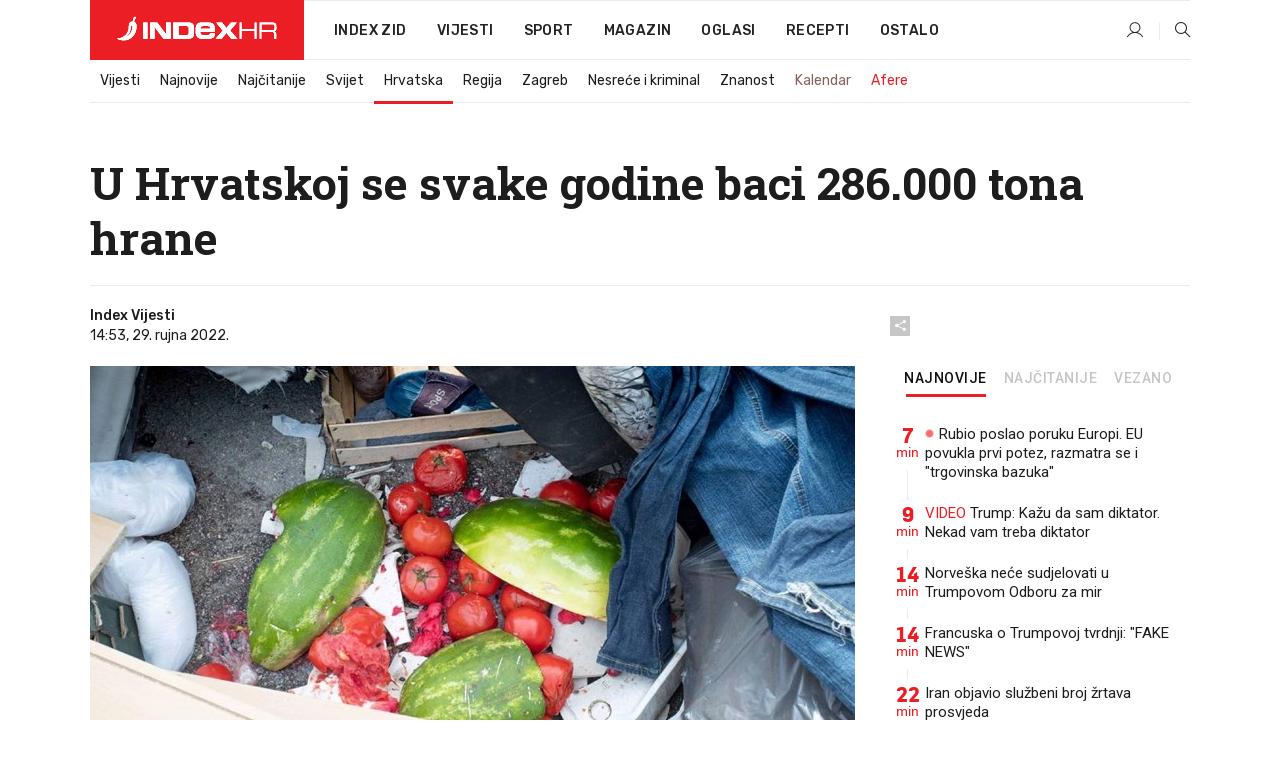

--- FILE ---
content_type: text/javascript;charset=UTF-8
request_url: https://micro.rubiconproject.com/prebid/dynamic/26072.js
body_size: 164311
content:
//26072_Index-476 26072 dms2
var wrapper=(()=>{function Fe(d,a){a=a.split?a.split("."):a;for(let i=0;i<a.length;i++)d=d?d[a[i]]:void 0;return d===void 0?void 0:d}function $(d){return toString.call(d)==="[object Object]"}function Re(d,a,{checkTypes:i=!1}={}){if(d===a)return!0;if(typeof d=="object"&&d!==null&&typeof a=="object"&&a!==null&&(!i||d.constructor===a.constructor)){if(Object.keys(d).length!==Object.keys(a).length)return!1;for(let n in d)if(Object.hasOwn(a,n)){if(!Re(d[n],a[n],{checkTypes:i}))return!1}else return!1;return!0}else return!1}function E(d,...a){if(!a.length)return d;let i=a.shift();if($(d)&&$(i))for(let n in i)$(i[n])?(d[n]||Object.assign(d,{[n]:{}}),E(d[n],i[n])):Array.isArray(i[n])?d[n]?Array.isArray(d[n])&&i[n].forEach(m=>{let o=1;for(let I of d[n])if(Re(I,m)){o=0;break}o&&d[n].push(m)}):Object.assign(d,{[n]:[...i[n]]}):Object.assign(d,{[n]:i[n]});return E(d,...a)}var J,Ce=new Map,Ue=(d="pbjs")=>{window[d]=window[d]||{},window[d].rp=window[d].rp||{},window[d].que=window[d].que||[];let a=window[d];return Ce.set(d,a),(!J||d==="pbjs")&&(J=a),a},je=(d,a,i="unshift")=>{let n=a||sd();n?.libLoaded?d():n?.que?.[i](d)},B=()=>(window.googletag=window.googletag||{},window.googletag.cmd=window.googletag.cmd||[],window.googletag);function g(){return J}function sd(d){return d?Ce.get(d):J}function Be(d){return(d||J)?._pbjsGlobals?.[0]||"pbjs"}function Me(){return typeof window?.googletag?.pubads?.()?.getSlots=="function"}function pd(){return window&&window.crypto&&window.crypto.getRandomValues?crypto.getRandomValues(new Uint8Array(1))[0]%16:Math.random()*16}function ne(d){return d?(d^pd()>>d/4).toString(16):("10000000-1000-4000-8000"+-1e11).replace(/[018]/g,ne)}var me={isAllowed:!1,hasPublisherConsents(){if(this.isAllowed)return!0;let d=g();return d.rp.getConfig("consentManagement.gdpr")?this.isAllowed?!0:(d.onEvent("bidRequested",function i(n){let m=n?.[0]?.gdprConsent?.vendorData?.publisher?.consents?.["1"]===!0||!1,o=n?.[0]?.gdprConsent?.vendorData?.purpose?.consents?.["1"]===!0||!1;m&&o&&(this.isAllowed=!0,d.offEvent("bidRequested",i))}),!1):!0}};function De(d,a){!a||!d?.bidsWon?.length||d.bidsWon.forEach(i=>{i.ledgers=i.ledgers||[],i.ledgers.push({...a})})}function Oe(d,a){if(!a||!d.auctions)return;let{auctions:i}=d;for(let n of i)n.ledgers||(n.ledgers=[]),n.ledgers.push({...a})}var Pe=typeof window<"u",nd=Pe&&window.location?.href.includes("pbjs_debug=true"),md=()=>nd||g()?.logging||g()?.getConfig?.("debug"),od=["debug","info","warn","error"],bd=(d,a,i)=>{if(!(!Pe||!md()))try{console[d](...ld(i,`${d.toUpperCase()}: ${a}`))}catch{}},Id="Prebid-DM";var x=(()=>{let d={};return(a="")=>d[a]||=od.reduce((i,n)=>({...i,[n]:(...m)=>bd(n,a,m)}),{})})(),ld=(d,a)=>[`%c${Id}`,"display:inline-block;color:#fff;background:#4dc33b;padding:1px 4px;border-radius:3px;",a,...d].filter(Boolean);var P=x("DM Events:"),ud={AD_UNITS_CONFIGURED:"adUnitsConfigured",DM_INITIALIZED:"dmInitialized",EARLY_CONFIG_READY:"earlyConfigReady",DM_PREBID_CONFIG_READY:"dmPrebidConfigReady"},cd=new Set(Object.values(ud)),T=Object.create(null),Q=Object.create(null);function gd(d,a,i){if(typeof a!="function"){P.warn(`Callback for event ${d} is not a function`);return}if(i!==void 0&&(typeof i!="string"||i==="")){P.warn(`Id for event ${d} is not a valid string`);return}if(!cd.has(d)){P.warn(`Event ${d} does not exist`);return}if(i!==void 0)if(Q[i]===void 0)Q[i]=a;else{P.warn(`Id for event ${d} is already in use`);return}return T[d]||(T[d]=[]),T[d].push({handler:a,id:i}),()=>Le(d,i||a)}function Le(d,a){let i=T[d];if(!i){P.warn(`No listeners found for event ${d}`);return}if(typeof a!="string"&&typeof a!="function"){P.warn(`offEvent argument for event ${d} is not a string or function`);return}let n,m;typeof a=="string"?n=a:m=a,T[d]=i.filter(o=>n!==void 0&&o.id===n?(delete Q[n],!1):m&&o.handler===m?(o.id&&delete Q[o.id],!1):!0)}function L(d,...a){P.info(`Emitting event for "${d}"`);let i=T[d];if(!(!i||i.length===0))for(let{handler:n}of i.slice())try{n(...a)}catch(m){P.error(`onEvent handler error for "${d}":`,m)}}function Ne(){let d=g();d.rp.onEvent=gd,d.rp.offEvent=Le}function fd(d=null,a="DM Config"){let i=x(`${a}:`),n={},m={};function o(I){Object.entries(I).forEach(([c,_])=>{m[c]&&m[c].forEach(w=>w(_))})}return{getConfig:function(I,c){if(typeof c=="function"){m[I]=m[I]||[],m[I].includes(c)||m[I].push(c);return}return I?Fe(n,I):n},mergeConfig:function(I){if(!$(I)){i.error("mergeConfig input must be an object");return}if((d||g())?.rp?.hasAppliedPrebidSetConfig){i.warn("Config already applied to prebid - Use pbjs.setConfig");return}n=E(n,I),o(I)},applyConfig:function(){let I=d||g();if(I?.rp?.hasAppliedPrebidSetConfig){i.warn("Config already applied to prebid. Skipping");return}L("dmPrebidConfigReady"),i.info("Setting the following Config for Prebid.js: ",JSON.parse(JSON.stringify(n))),I.setConfig(n),I.rp.hasAppliedPrebidSetConfig=!0},resetConfig:function(){n={},Object.keys(m).forEach(I=>delete m[I])}}}var X=fd(null,"DM Config");var oe=x("DM Helpers:");function Se(d){let a=g();a.rp.magniteAnalyticsHandlers=a.rp.magniteAnalyticsHandlers||{},a.rp.magniteAnalyticsHandlers.dm=function(n){De(n,d),Oe(n,d)};let i=globalThis.googletag&&globalThis.googletag.pubads&&typeof globalThis.googletag.pubads().getSlots=="function";oe.info(`GPT was ${i?"":"NOT"} found and ready on the page`),a.rp.setCustomPbAdSlotFunction=function(n){function m(o,I){try{let c=globalThis.googletag.pubads().getSlots().filter(_=>_.getSlotElementId()===o.code);if(c.length===0){oe.warn(`Could not find gpt slot on page for adServerAdSlot: ${I} and adUnit: `,o);return}else if(c.length===1)return n(o,c[0]);return}catch(c){oe.error("Error occured trying to run custom slot function: ",c)}}if(a.rp.hasAppliedPrebidSetConfig){let o=a.getConfig("gptPreAuction")||{};o.customPreAuction=m,a.setConfig({gptPreAuction:o})}else a.rp.mergeConfig({gptPreAuction:{customPreAuction:m}})},a.rp.hasAppliedPrebidSetConfig=!1,a.rp.getConfig=X.getConfig,a.rp.mergeConfig=X.mergeConfig,a.rp.applyPrebidSetConfig=X.applyConfig}function We(d){let a=g(),i=a.getConfig("rubicon")||{};i.int_type="dmpbjs",i.wrapperName=d.wrapperName,i.wrapperFamily=d.familyName,i.waitForGamSlots=d.waitForGam,i.analyticsBatchTimeout=d.analyticsTimeout,i.singleRequest=d.singleRequest,i.dmBilling=d.dmBilling,i.wrapperModels=d.wrapperModels||void 0,i.accountId=d.accountId,a.rp.mergeConfig({rubicon:i})}function Ge(d){let a=g(),i={};I(d.gdpr)&&n()&&(i.gdpr=d.gdpr),I(d.usp)&&m()&&(i.usp=d.usp),I(d.gpp)&&o()&&(i.gpp=d.gpp),I(i)&&a.rp.mergeConfig({consentManagement:i});function n(){if(a.rp&&a.rp.hasCustomCmp)return!1;if(typeof(window.__cmp||window.__tcfapi)=="function"||window.$sf&&window.$sf.ext&&typeof window.$sf.ext.cmp=="function")return!0;try{if(typeof(window.top.__cmp||window.top.__tcfapi)=="function")return!0}catch{}for(var c=window;c!==window.top;){c=c.parent;try{if(c.frames.__cmpLocator)return!0}catch{}try{if(c.frames.__tcfapiLocator)return!0}catch{}}return!1}function m(){return!(a.rp&&a.rp.hasCustomUspCmp)}function o(){let c=!1,_=!1,w=window;for(a.rp&&a.rp.hasCustomGppCmp&&(c=!0);!c&&!_;){try{typeof w.__gpp=="function"&&(_=!0)}catch{}try{w.frames.__gppLocator&&(_=!0)}catch{}w===window.top&&(c=!0),w=w.parent}return _}function I(c){return!!(c&&Object.keys(c).length)}}var ee=class extends EventTarget{constructor(){super()}};var Ye=x("DM Analytics Dispatcher Logging:");function Ke(){let d=g();d.rp=d.rp||{},d.rp.eventDispatcher=d.rp.eventDispatcher||new ee,d.rp.eventDispatcher.addEventListener("beforeSendingMagniteAnalytics",a=>{let{detail:i}=a;for(let[n,m]of Object.entries(d.rp.magniteAnalyticsHandlers||{})){Ye.debug(`Running Magnite Analytics callback for module: ${n}`);try{m(i)}catch(o){Ye.warn(`Error in ${n} callback: ${o}`)}}})}var G=x("DM deferredRendering:"),be=d=>{let a=g();a.rp.deferredAdUnits[d.adUnitCode].rendered=!0,a.rp.deferredAdUnits[d.adUnitCode].winningBid=d,G.debug("deferredBidWonHandler fired for deferred adUnit:",d.adUnitCode),a.offEvent("bidWon",be,d.adUnitCode)},qe=d=>d.filter(a=>Object.hasOwn(g().rp.deferredAdUnits,a)),Ee=d=>{d.forEach(a=>{G.debug("bidsBackHandler setting deferredBidWonHandler for deferred adUnit:",a),g().onEvent("bidWon",be,a)})},Te=d=>{let a=g(),i=new Set(d),n=B();n.pubads().getSlots().forEach(function(m){let o=null,I=m.getSlotElementId(),c=m.getAdUnitPath(),_=m.getOutOfPage();if(i.has(I)?o=I:i.has(c)&&(o=c),!_||!o)return;let w=function(F){let y=F.slot.getSlotElementId(),f=F.slot.getAdUnitPath();if(y===o||f===o){if(a.rp.deferredAdUnits[o].rendered){let R=a.rp.deferredAdUnits[o].winningBid;if(a.triggerBilling(R),G.debug("triggerBilling called for deferred adUnit:",o,"with winningBid:",R),delete a.rp.deferredAdUnits[o],m.getOutOfPage()){G.debug("impressionViewable resizing GPT iframe for adUnit:",o);try{let Y=document.getElementById(y),K=Y?Y.querySelector("iframe"):null;if(K){let O=K.contentWindow.document,q=O.getElementById("ad_position_box"),j=O.getElementById("creative"),Z=O.getElementById("card");j&&q&&!Z&&(q.style.display="flex",q.style.flexDirection="column",j.style.display="flex",j.style.alignItems="center",j.style.justifyContent="center",j.style.width="100%",j.style.height="100%",j.style.marginTop="auto");let N=O.getElementById("ad_iframe");N.style.width=R.width+"px",N.style.height=R.height+"px",N.contentDocument&&N.contentDocument.body&&(N.contentDocument.body.style.margin="0px")}}catch(Y){G.warn("impressionViewableHandler error:",Y)}}}else delete a.rp.deferredAdUnits[o],a.offEvent("bidWon",be,o);G.debug("impressionViewableHandler removing eventListener for adUnit:",o),n.pubads().removeEventListener("impressionViewable",w)}};G.debug("bidsBackHandler setting up impressionViewable eventListener for deferred adUnit:",o),n.pubads().addEventListener("impressionViewable",w)})};var u=x("DM hpbv2:"),hd=me.hasPublisherConsents.bind(me),Ve=()=>{let d=g();try{let a={"300x251":[300,250],"300x252":[300,250],"300x601":[300,600],"300x602":[300,600],"160x601":[160,600],"728x91":[728,90],"728x92":[728,90],"970x91":[970,90]},i=function(e,r){if(Array.isArray(e)){for(let t=0;t<e.length;t++)if(r(e[t]))return e[t]}},n=function(e){try{return JSON.parse(JSON.stringify(e))}catch{return e}},m=function(e){return Array.isArray(e)&&typeof e[0]=="number"&&(e=[e]),e},o=function(e){return e&&e.mediaTypes&&e.mediaTypes.banner&&e.mediaTypes.banner.responsiveSizes?se(e.mediaTypes.banner.responsiveSizes,S()):m(e&&e.mediaTypes&&e.mediaTypes.banner&&e.mediaTypes.banner.sizes)},I=function(){let e=d.getConfig("rubicon")||{};e.int_type!=="dmpbjs"&&(e.int_type="dmpbjs",d.setConfig({rubicon:e}))},c=function(e,r){return e.some(t=>{let s=r?typeof t.getWidth=="function":t&&typeof t.w=="number",p=r?typeof t.getHeight=="function":t&&typeof t.h=="number";return r?!s||!p:t==="fluid"})},_=function(e,r,t){if(t)return!0;let s=S(),p=r&&e.getSizes(s[0],s[1])||e.sizes;return p?c(p,r):!1},w=function(e){let r=S(),t=e.getSizes(r[0],r[1]);if(t)return t.filter(function(s){return typeof s.getHeight!="function"||typeof s.getWidth!="function"?(u.warn('skipping "fluid" ad size for gpt slot:',f(e,!0)),!1):!0}).map(function(s){return[s.getWidth(),s.getHeight()]})},F=function(e){return(e.sizes||[]).map(function(r){return[r.w,r.h]})},y=function(e){let r=e.getTargetingMap(),t={};for(let s in r)t[s]=r[s].map(function(p){return p});return t},f=function(e,r){return r?e.getAdUnitPath()+"&"+e.getSlotElementId():e.divId?e.name+"&"+e.divId:e.name},D=function(e,r){return{name:f(e,r),sizes:r?w(e):F(e),targeting:r?y(e):e.ortb2Imp||{}}},R=function(e,r,t,s,p){let l=p&&(s&&p[e.getSlotElementId()]||p[e.name]||p.__global__)||s&&!e.getOutOfPage()&&w(e)||s&&e.getOutOfPage()&&[]||F(e);if(l&&l.length)l=q(l),l=K(l,r);else if(!Y(e,s)&&r&&r.length||s&&e.getOutOfPage())l=r;else return u.warn("slot:",f(e,s),"does not have any sizes or sizeMapping sizes defined"),[];return l=K(l,t),l},Y=function(e,r){return d.rp.sizeMappings&&(r&&d.rp.sizeMappings[e.getSlotElementId()]||!r&&d.rp.sizeMappings[e.name]||d.rp.sizeMappings.__global__)},K=function(e,r){return r?j(e,r):e},O=function(e,r){return Object.prototype.hasOwnProperty.call(e,"mediaTypes")&&Object.prototype.hasOwnProperty.call(e.mediaTypes,r)},q=function(e){return Array.isArray(e)?e.map(function(r){return Array.isArray(r)&&a[r.join("x")]||r}):e},j=function(e,r){return e.filter(function(t){return Z(t,r)})},Z=function(e,r){return r.some(function(t){return e[0]===t[0]&&e[1]===t[1]})},N=function(e){if(e.mediaTypes&&e.mediaTypes.nativeTheme&&Array.isArray(e.mediaTypes.nativeTheme.nativeThemeRefs)){let r=JSON.parse(JSON.stringify(e.mediaTypes.nativeTheme));delete r.nativeThemeRefs;let t=e.mediaTypes.nativeTheme.nativeThemeRefs.reduce((s,p)=>{let b=d.rp.nativeThemeMap[p.nativeThemeRevId];if(b){var l={isNds:!0,sendTargetingKeys:!1,rendererUrl:b.rendererUrl,ortb:{...r,...b.ortb}};s.push(l)}return s},[]);t.length>0&&(e.mediaTypes.native=t.length===1?t[0]:t,delete e.mediaTypes.nativeTheme)}},ae=function(e){if(!e.mediaTypes||typeof e.mediaTypes!="object"||!Object.keys(e.mediaTypes).length){try{e.mediaTypes=JSON.parse(JSON.stringify(d.rp.mtoConfigMap[e.mtoRevId].mediaTypes)),d.rp.nativeThemeMap&&N(e)}catch(r){return u.error("Unable to resolve the mediaTypes for adUnitPattern:",e.aupname,r),!1}delete e.mtoRevId}return!0},ge=function(e,r,t,s,p){return i(r,function(b){let l=!1,z=t?e.getAdUnitPath():e.name,k=t?e.getSlotElementId():p?e.divId:"",A=!b.slotPattern||b.slotPattern.test(z),W=!b.divPattern||b.divPattern.test(k),C=S();if(l=A&&W,l&&(l=ae(b)),l&&H)try{l=H({gptSlot:e,adUnitPattern:b}),l||u.warn("adUnitPattern:",b.aupname,"did not match slot:",f(e,t),`because filtered out by custom mapping function
custom mapping params:`,b.customMappingParams,"ad server targeting:",t?y(e):{},"ortb2Imp:",e.ortb2Imp||{})}catch(M){u.warn("custom mapping function error:",M)}if(l&&b.ortb2Imp?.instl===1&&hd())try{let M=b.ortb2Imp.ext?.data?.fcap||6e5,U=JSON.parse(localStorage.getItem("__lsv__")||"[]")?.[0];l=U?Date.now()-U>M:!0,l||u.warn("adUnitPattern:",b.aupname,"did not match OOP slot:",f(e,t),`because filtered out by instl fcap
instl fcap:`,M,"last instl:",U,"time remaining:",Date.now()-U)}catch(M){u.warn("instl mapping function error:",M)}if(l&&O(b,"native")){var pe=b.mediaTypes.native.isNds||Array.isArray(b.mediaTypes.native)&&b.mediaTypes.native.length&&b.mediaTypes.native[0].isNds;if(l=_(e,t,pe),!l)return u.warn("adUnitPattern:",b.aupname,'excluded because "fluid" size not found for native slot:',f(e,t),`
on-page sizes:`,t?e.getSizes():F(e)),!1}if(l){if(O(b,"banner")&&(b.filteredSizes=R(e,o(b),m(d.rp.sizes),t,s),b.filteredSizes.length===0))return u.warn("adUnitPattern:",b.aupname,"did not match slot:",f(e,t),"because all slot sizes filtered out for viewport:",C[0]+"x"+C[1],`
DM expected sizes:`,b.mediaTypes.banner.responsiveSizes?se(b.mediaTypes.banner.responsiveSizes,C):n(b.mediaTypes.banner.sizes),"on-page sizes:",t?e.getSizes(C[0],C[1]):n(F(e))),!1;u.debug("adUnitPattern/slot match found for adUnitPattern:",b.aupname,"slot:",f(e,t),`
DM adUnitPattern Object:`,n(b),`
slot Object:`,D(e,t))}return l})},fe=function(e,r,t,s,p,b){let l=te(s);return e.reduce(function(z,k){let A=ge(k,r,t,p,b);if(A&&A.mediaTypes&&Array.isArray(A.mediaTypes.native)){let W=JSON.parse(JSON.stringify(A.mediaTypes));for(let C=0;C<W.native.length;C++)A.mediaTypes.native=W.native[C],z.push(re(k,A,t,l)),A.mediaTypes={};A.mediaTypes=W}else z.push(re(k,A,t,l));return z},[]).filter(function(z){return z})},he=function(e,r){e.ortb2Imp=e.ortb2Imp||{},r&&Object.prototype.hasOwnProperty.call(r,"ortb2Imp")&&(e.ortb2Imp=E(e.ortb2Imp,r.ortb2Imp)),e.ortb2Imp.ext=e.ortb2Imp.ext||{},e.ortb2Imp.ext.data=e.ortb2Imp.ext.data||{},e.ortb2Imp.ext.data.aupname=e.aupname,typeof r<"u"&&r.getSlotElementId&&typeof r.getSlotElementId=="function"?e.ortb2Imp.ext.data.divId=r.getSlotElementId():(e.ortb2Imp.ext.data.divId=r&&r.divId,r&&r.name&&(e.ortb2Imp.ext.gpid=e.ortb2Imp.ext.gpid||(r.divId?r.name+"#"+r.divId:r.name)))},re=function(e,r,t,s){if(r)try{let p=JSON.parse(JSON.stringify(r));return p.code=t?e.getSlotElementId():e.divId||e.name,p.mediaTypes&&p.mediaTypes.banner&&(p.mediaTypes.banner.sizes=p.filteredSizes),p.bids.forEach(function(b){V(b,s)}),p.transactionId||(p.transactionId=ne()),he(p,e),p.ortb2Imp.instl===1&&(p.deferBilling=!0,d.rp.deferredAdUnits[p.code]={rendered:!1,winningBid:null}),delete p.filteredSizes,delete p.responsiveSizes,delete p.slotPattern,delete p.divPattern,delete p.aupname,p}catch(p){u.error("error parsing adUnit:",p)}else u.warn("createAdUnit: no adUnitPattern found for slot:",f(e,t))},ye=function(e){return e.filter(function(r){if(typeof r.slotPattern<"u")try{r.slotPattern=new RegExp(r.slotPattern,"i")}catch{return u.error("error converting slot pattern: ('"+r.slotPattern+"'); adUnitPattern excluded"),!1}if(typeof r.divPattern<"u")try{r.divPattern=new RegExp(r.divPattern,"i")}catch{return u.error("error converting div pattern: ('"+r.divPattern+"'); adUnitPattern excluded"),!1}return!0})},ie=/##data\.(.+?)##/g,ad=/^##data\.([^#\s]+)##$/,V=function(e,r,t){let s=e[t]==null?e:e[t];(t||t===0)&&typeof s=="string"?rd(e,r,t,s):typeof s=="object"&&(Array.isArray(s)?s.forEach(function(p,b){V(s,r,b)}):Object.keys(s).forEach(function(p){V(s,r,p)}))},rd=function(e,r,t,s){if(ie.lastIndex=0,!ie.test(s))return;var p=ad.exec(s);if(p){r&&Object.prototype.hasOwnProperty.call(r,p[1])?e[t]=r[p[1]]:delete e[t];return}let b=s.replace(ie,function(l,z){return typeof r[z]=="object"?JSON.stringify(r[z]):r[z]===void 0?"":r[z]});e[t]=b||""},te=function(e){return typeof e=="object"?JSON.parse(JSON.stringify(e)):e};d.rp=d.rp||{},d.rp.featuresUsed={wrapper:{},page:{}};let v=e=>{try{let r=d.rp.wrapperLoaded?"page":"wrapper";d.rp.featuresUsed[r][e]=d.rp.featuresUsed[r][e]||0,d.rp.featuresUsed[r][e]+=1}catch(r){u.warn(`Unable to log feature ${e}: `,r)}},_e=()=>{d.rp.sizes&&v("rp.sizes"),d.rp.hasCustomCmp&&v("rp.hasCustomCmp"),d.rp.sizeMappings&&Object.keys(d.rp.sizeMappings).length&&v("rp.sizeMappings")};d.rp.adUnitPatterns=[],d.rp.addAdunitPatterns=function(e){v("addAdunitPatterns"),u.debug("addAdUnitPatterns:",e),d.rp.adUnitPatterns=d.rp.adUnitPatterns.concat(ye(e))};let id=function(e){d.rp.bt&&d.rp.bt.loaded&&(d.rp.bt.adUnits=d.rp.bt.adUnits||[],e.forEach(r=>{let t=d.rp.bt.adUnits.findIndex(s=>s.code===r.code);t!==-1?d.rp.bt.adUnits[t]=r:d.rp.bt.adUnits.push(r)}))};d.rp.deferredAdUnits={},d.rp.requestBids=function(e){let r=window.googletag,t=typeof e.callback=="function";v("requestBids"),Object.keys(e).forEach(A=>v(`requestBids-${A}`)),v(`callback${t?"Used":"NotUsed"}`),_e(),u.info("requestBids called with config:",e),u.info('turn on "All Levels" logging in the console to see more detailed logs');let s=Object.prototype.hasOwnProperty.call(e,"gptSlotObjects")||!e.slotMap&&typeof r<"u",p=Array.isArray(e.slotMap)&&e.slotMap||s&&(e.gptSlotObjects||r.pubads().getSlots())||[],b=e.returnAuctionId===!0&&s;s?(v("gptUsed"),v(`${e.gptSlotObjects?"slotsPassed":"slotsNotPassed"}`)):v("slotMapUsed"),d.rp.addSizeMappings(e.sizeMappings,!0);let l=we(d.rp.sizeMappings,S());var z=e.divPatternMatching===!0&&!s;!s&&z&&v("divPatternMatching");var k=fe(p,d.rp.adUnitPatterns,s,e.data,l,z);if(u.debug("requestBids adUnits:",k),k.length){I();let A=typeof e.setTargeting=="boolean"?e.setTargeting:(""+e.callback).indexOf("setTargetingForGPTAsync")===-1;v(`dm${A?"":"Not"}CallSetTargeting`);let W=Object.keys(d.rp.deferredAdUnits).length>0&&e.setGptEvents!==!1;if(d.getConfig("sizeConfig")&&v("pbjsSizeConfig"),id(k),L("adUnitsConfigured",k),k.length){if(d.rp.useBt){u.info("requestBids: skipping Magnite auction because BlockThrough has been loaded");return}d.rp.latestRequestBids=performance.now(),d.requestBids({bidsBackHandler:function(C,pe,M){if(typeof d.rp.drCallback=="function"&&(u.info("Executing direct render module"),p=d.rp.drCallback({isGptSlot:s,slots:p})),W){let U=qe(Object.keys(C));U.length>0&&B().cmd.push(()=>{Ee(U),Te(U)})}if(s)if(A&&d.setTargetingForGPTAsync(k.map(function(U){return U.code})),t){u.debug("bidsBackHandler execute callback");let U=b?[p,M]:[p];e.callback(...U)}else u.debug("callback undefined, refresh gpt slots"),r.pubads().refresh(p);else t?(u.debug("bidsBackHandler execute callback"),e.callback(C,pe,M)):u.debug("callback undefined")},adUnits:k,...e.timeout?{timeout:e.timeout}:{}})}}k.length||(u.debug("requestBids cancelled: no adUnits available for auction"),t?e.callback(s?p:{}):s&&(u.debug("refresh gpt slots"),r.pubads().refresh(p)))},d.rp.addSizeMappings=function(e,r){!r&&v("addSizeMappings"),e=e||{},d.rp.sizeMappings=d.rp.sizeMappings||{};for(var t in e)Object.prototype.hasOwnProperty.call(e,t)&&(d.rp.sizeMappings[t]=e[t])};let se=function(e,r){let t;try{t=i(e.sort(td),function(s){return r[0]>=s.minViewPort[0]&&r[1]>=s.minViewPort[1]}).sizes}catch(s){u.error("error parsing sizeMappings:",e,s)}return t},td=function(e,r){let t=e.minViewPort,s=r.minViewPort;return s[0]*s[1]-t[0]*t[1]||s[0]-t[0]||s[1]-t[1]},we=function(e,r){try{e=e||{};let p={};for(var t in e)if(Object.prototype.hasOwnProperty.call(e,t)){var s=se(e[t],r);s&&(p[t]=s)}return p}catch(p){u.error("error getting all sizeMapping sizes:",p)}},S=function(){return[window.innerWidth,window.innerHeight]},ze=function(e,r,t){let s=!0;return t&&(s=t.some(function(p){return e[0]===p[0]&&e[1]===p[1]})),s&&r&&(s=r.some(function(p){return e[0]===p[0]&&e[1]===p[1]})),s},ve=function(e,r,t){return i(t,function(s){let p=!1;if(ae(s),Ae(s)&&typeof s.slotPattern<"u"&&(p=s.slotPattern.test(e)),p&&H)try{p=H({gptSlot:e,adUnitPattern:s}),p||u.warn("adUnitPattern:",s.aupname,"did not match slot:",e,`because filtered out by custom mapping function
custom mapping params:`,s.customMappingParams)}catch(b){u.warn("custom mapping function error:",b)}return p?ze(r,[s.mediaTypes.video.playerSize],d.rp.sizes)?(u.debug("adUnitPattern/video match found for adUnitPattern:",s,"slot:",e),!0):(u.warn("adUnitPattern:",s.aupname,"did not match slot:",e,"because all video slot sizes filtered out",`
DM expected sizes:`,s.mediaTypes.video.playerSize,"on-page sizes:",r),!1):!1})},Ae=function(e){return e.mediaType==="video"||typeof e.mediaTypes=="object"&&Object.prototype.hasOwnProperty.call(e.mediaTypes,"video")},xe=function(e,r,t,s){if(t)try{let p=JSON.parse(JSON.stringify(t));p.mediaTypes||(p.mediaTypes={}),p.mediaTypes.video||(p.mediaTypes.video={}),p.mediaTypes.video.playerSize=r,p.code=e;let b=te(s);return p.bids.forEach(function(l){V(l,ke(b,l.bidder))}),he(p),delete p.slotPattern,delete p.divPattern,delete p.filteredSizes,delete p.aupname,p}catch(p){u.error("error parsing video adUnit",p)}else u.warn("createVideoAdUnit: no adUnitPattern found for slot:",e)},ke=function(e,r){if(e&&r==="rubicon"){let t=JSON.parse(JSON.stringify(e));return["inventory","visitor"].forEach(function(s){typeof t[s]=="object"&&Object.keys(t[s]).forEach(function(p){let b=t[s][p];(typeof b=="string"||typeof b=="number")&&(t[s][p]=[b])})}),t}return e};d.rp.requestVideoBids=function(e){if(v("requestVideoBids"),_e(),Object.keys(e).forEach(t=>v(`requestVideoBids-${t}`)),typeof e.adSlotName!="string"){u.error("requestVideoBids called without adSlotName");return}else if(typeof e.callback!="function"){u.error("requestVideoBids called without a callback");return}else if(!Array.isArray(e.playerSize)){u.error("requestVideoBids called without playerSize");return}e.adServer=e.adServer||"gam";let r=xe(e.adSlotName,e.playerSize,ve(e.adSlotName,e.playerSize,d.rp.adUnitPatterns),e.data);if(r){if(I(),d.rp.latestRequestBids=performance.now(),L("adUnitsConfigured",[r]),d.rp.useBt){u.info("requestBids: skipping Magnite requestVideoBids because BlockThrough has been loaded");return}typeof e.callback>"u"?d.requestBids({adUnits:[r],...e.timeout?{timeout:e.timeout}:{}}):d.requestBids({adUnits:[r],...e.timeout?{timeout:e.timeout}:{},bidsBackHandler:function(t,s,p){if(e.adServer==="gam"){let b={adTagUrl:void 0,vastUrl:void 0},l=e.adSlotName;if(t&&t[l]&&Array.isArray(t[l].bids)&&t[l].bids.length){b.adTagUrl=d.adServers.dfp.buildVideoUrl({adUnit:r,params:{iu:e.adSlotName}});let z=d.getHighestCpmBids(e.adSlotName);b.vastUrl=typeof z[0]<"u"?z[0].vastUrl:void 0}e.callback(b,t)}else e.callback(t,s,p)}})}else typeof e.callback=="function"&&e.callback()};let H;return d.rp.setCustomMappingFunction=function(e){v("setCustomMappingFunction"),H=e},u.info("Ready"),{__test__find:i,__test__getFilteredSizes:R,__test__getSlotName:f,__test__getGptSlotTargeting:y,__test__buildSlotObject:D,__test__uniquify:n,__test__filterSizes:K,__test__filterSizesByIntersection:j,__test__getAllSizeMappingSizes:we,__test__hasValidSize:Z,__test__findSlotPattern:ge,__test__createAdUnits:fe,__test__createAdUnit:re,__test__createVideoAdUnit:xe,__test__wrapFirstPartyValuesInArrays:ke,__test__convertPatternStringsToRegEx:ye,__test__applyFirstPartyData:V,__test__playerSizeIsValid:ze,__test__hasVideoMediaType:Ae,__test__findVideoPattern:ve,__test__normalizeSizes:m,__test__mapFalseSizes:q,__test__getSizes:o,__test__setTKFlint:I,__test__hasMediaType:O,__test__slotHasNativeSize:_,__test__getGptSlotSizes:w,__test__getSlotMapSizes:F,__test__getViewport:S,__test__setGetViewport:function(e){S=e},__test__cleanFirstPartyData:te,__test__addMtoToPattern:ae}}catch(a){window.console&&console.error&&typeof console.error=="function"&&console.error(a)}};var yd=()=>["auctionInit","bidRequested","noBid","bidResponse","auctionEnd","bidWon"],_d=(d,a)=>{let i=d.auctionId;if(d&&Array.isArray(d.adUnits)&&d.adUnits.length>0)return a.trackNewAuction(d),a.takeTime(i,"requestBids",g().rp?.latestRequestBids),a.takeTime(i,"auctionInit"),!0},Ie={},He=d=>{let a=yd(),i=g();je(()=>{a.forEach(n=>{i.onEvent(n,function m(o){Ie[n]=m,n==="auctionInit"?_d(o,d):d.takeTime(o.auctionId,n)})})})},wd=()=>[{event:"slotRequested",pbaEventName:"gamSlotRequested"},{event:"slotResponseReceived",pbaEventName:"gamSlotResponseReceived"},{event:"slotRenderEnded",pbaEventName:"gamSlotRenderEnded"}],le={},$e=d=>{let a=wd(),i=(m,o)=>(m&&m.slot&&m.slot.getSlotElementId&&m.slot.getSlotElementId())===o,n=B();n.cmd.push(()=>{a.forEach(m=>{n.pubads().addEventListener(m.event,function o(I){le[m.event]=o;let c=d.getAuctions();Object.entries(c).forEach(([_,w])=>{w.divIds.some(F=>i(I,F))&&d.takeTime(_,m.pbaEventName)})})})})},zd=()=>{let d=0;return[{eventName:"largest-contentful-paint",pbaEventName:"lcp",handler:a=>{let i=a.getEntries(),n=i[i.length-1];return Math.round(n.startTime)}},{eventName:"first-input",pbaEventName:"fid",handler:a=>{let i=a.getEntries(),n=i[i.length-1];return Math.round((n.processingStart-n.startTime)*100)/100}},{eventName:"layout-shift",pbaEventName:"cls",handler:a=>(a.getEntries().forEach(i=>{i.hadRecentInput||(d+=i.value)}),parseFloat(d.toFixed(6)))}]},Je=[],Ze=d=>{zd().forEach(i=>{let n=new PerformanceObserver(m=>{let o=i.handler(m);o&&d.setCwvValue(i.pbaEventName,o)});n.observe({type:i.eventName,buffered:!0}),Je.push(n)})},ue=()=>{let d=window.googletag||{};Je.forEach(a=>{a&&typeof a.disconnect=="function"&&a.disconnect()}),Object.keys(Ie).forEach(a=>{g().offEvent(a,Ie[a])}),Object.keys(le).forEach(a=>{d.pubads().removeEventListener(a,le[a])}),delete g().rp.getDmWebVitals};var Qe=d=>{let a=Math.round(performance.now()),i={},n={},m=!1,o=0;setTimeout(()=>{m=!0,o>1&&ue()},3e4);let I=(y,f,D)=>{if(!Object.prototype.hasOwnProperty.call(i,y))return;let R=i[y].eventPayload;R.timeSincePageLoadMillis||(R.timeSincePageLoadMillis={wrapperLoaded:a}),!R.timeSincePageLoadMillis[f]&&(R.timeSincePageLoadMillis[f]=Math.round(D||performance.now()),d.debug(`First ${f} occured ${R.timeSincePageLoadMillis[f]} after page load`))},c=(y,f)=>{if(f&&o++,!Object.hasOwn(i,y)){d.warn(`No data for Auction ID ${y}`);return}m&&o>1&&setTimeout(ue,0),f&&setTimeout(()=>delete i[y],0);let D={...i[y].eventPayload};return Object.keys(n).length&&(D.coreWebVitals=n),D},_=y=>{He(y),$e(y);try{Ze(y)}catch{d.warn("Unable to subscribe to performance observers")}},w=y=>y.map(f=>f.ortb2Imp&&f.ortb2Imp.ext&&f.ortb2Imp.ext.data&&f.ortb2Imp.ext.data.elementid?Array.isArray(f.ortb2Imp.ext.data.elementid)?f.ortb2Imp.ext.data.elementid[0]:f.ortb2Imp.ext.data.elementid:f.code);return{setCwvValue:(y,f)=>n[y]=f,getEventPayload:c,takeTime:I,initEventListeners:_,trackNewAuction:y=>{i[y.auctionId]={divIds:w(y.adUnits),eventPayload:{}}},getAuctions:()=>i}};var ce=x("DM Web Vitals:"),vd=d=>d<Math.ceil(Math.random()*100)?(ce.info("DM Vitals Module Not tracking - Sampled Out"),!1):(ce.info("DM Vitals Module Initialized"),!0),Xe=d=>{if(!vd(d))return;let a=Qe(ce);a.initEventListeners(a),g().rp.getDmWebVitals=a.getEventPayload};var de=x("DM Magnite Adapter Sample:");function Ad(d){return!(new URLSearchParams(globalThis.window.location.search).get("magnite-adapter")==="true")&&d<Math.ceil(Math.random()*100)?(de.info("Not using Magnite Adapter - Sampled Out"),!1):(de.info("Using Magnite Adapter"),!0)}function ed(){let d=g();return d.rp.magniteAnalyticsHandlers=d.rp.magniteAnalyticsHandlers||{},d.rp.magniteAnalyticsHandlers["magnite-adapter"]=void 0,d.installedModules.includes("magniteBidAdapter")?typeof d.removeBidAdapter!="function"?(de.error(`${Be()}.removeBidAdapter not found`),!1):(d.rp.onEvent("dmInitialized",()=>{let i=d.rp.getConfig("magniteBidAdapterTest")||0;if(!Ad(i)){d.removeBidAdapter("magnite");return}d.removeBidAdapter("rubicon"),d.aliasBidder("magnite","rubicon",{gvlid:52}),Object.keys(d.aliasRegistry).forEach(m=>{d.aliasRegistry[m]==="rubicon"&&(d.removeBidAdapter(m),d.aliasBidder("magnite",m,{gvlid:52}))}),d.rp.magniteAnalyticsHandlers=d.rp.magniteAnalyticsHandlers||{},d.rp.magniteAnalyticsHandlers["magnite-adapter"]=function(m){m.version&&!m.version.includes("-MBA")&&(m.version+="-MBA")}}),!0):(de.error("magniteBidAdapter not found in installed modules"),!1)}function dd(){let d=g();d.onEvent("bidResponse",a=>{if(Me()){d.setTargetingForGPTAsync(a.adUnitCode);return}B().cmd.push(()=>{d.setTargetingForGPTAsync(a.adUnitCode)})})}var xd="pbjs",h=Ue(xd);Se({name:"dm-fee",id:109,type:1});B();Ne();try{Xe(100)}catch(d){console.error("Error loading DM Web Vitals:",d)}h.que.unshift(()=>{L("earlyConfigReady"),Ke(),Ve(),We({wrapperName:"26072_Index",familyName:"26072_Index",waitForGam:!0,analyticsTimeout:5e3,singleRequest:!0,accountId:26072,dmBilling:{enabled:!1,vendors:[],waitForAuction:!0}}),Ge({gpp:{cmpApi:"iab",timeout:50},gdpr:{timeout:50,allowAuctionWithoutConsent:!1,defaultGdprScope:!0,rules:[{purpose:"storage",enforceVendor:!0,enforcePurpose:!0},{purpose:"basicAds",enforceVendor:!0,enforcePurpose:!0},{purpose:"measurement",enforceVendor:!1,enforcePurpose:!1}],cmpApi:"iab"},usp:{timeout:50}});let d=[{slotPattern:"DB1_hr_sport",bids:[],customMappingParams:{supersport:"none"},mtoRevId:15316,aupname:"DB1_hr_sport&supersport=none"},{slotPattern:"MA1_sport",bids:[],customMappingParams:{supersport:"none"},mtoRevId:15316,aupname:"MA1_sport&supersport=none"},{slotPattern:"MA1_short",bids:[],customMappingParams:{supersport:"none"},mtoRevId:15316,aupname:"MA1_short&supersport=none"},{slotPattern:"M_header_sport",bids:[],customMappingParams:{supersport:"none"},mtoRevId:15316,aupname:"M_header_sport&supersport=none"},{slotPattern:"Web_interstitial",bids:[],mtoRevId:15316,aupname:"Web_interstitial"},{slotPattern:"M_OUP_ALL",bids:[],mtoRevId:15316,aupname:"M_OUP_ALL"},{slotPattern:"M_OUP",bids:[],mtoRevId:15316,aupname:"M_OUP"},{slotPattern:"D_OUP",bids:[],mtoRevId:15316,aupname:"D_OUP"},{slotPattern:"D_OUP_wallpaper",bids:[],mtoRevId:15316,aupname:"D_OUP_wallpaper"},{slotPattern:"Outstream_test",bids:[],mtoRevId:15316,aupname:"Outstream_test"},{slotPattern:"Box1",bids:[{bidder:"ix",params:{siteId:"1067147"}},{bidder:"adform",params:{mid:2171660}},{bidder:"criteo",params:{pubid:"105974",networkId:12079}},{bidder:"smartadserver",params:{pageId:1926406,siteId:635560,formatId:128256,networkId:3273}},{bidder:"teads",params:{pageId:215621,placementId:232091}},{bidder:"rtbhouse",params:{region:"prebid-eu",publisherId:"N5f1WI7mByRd9ptzLjce"}},{bidder:"rubicon",params:{siteId:534176,zoneId:3850362,accountId:26072,bidonmultiformat:!1}},{bidder:"sovrn",params:{tagid:"1239377"}},{bidder:"ogury",params:{adUnitId:"wd-hb-stdb-index-adtec-tqezfyyzpads6",assetKey:"OGY-AC9D5CFF5305"}},{bidder:"oms",params:{publisherId:21241}},{bidder:"smilewanted",params:{zoneId:"adtechlab.eu_hb_display"}},{bidder:"seedtag",params:{adUnitId:"36635556",placement:"inBanner",publisherId:"5616-0700-01"}}],mtoRevId:15319,aupname:"Box1"},{slotPattern:"Box1_nasl_hr",bids:[{bidder:"ix",params:{siteId:"1067147"}},{bidder:"adform",params:{mid:2171660}},{bidder:"criteo",params:{pubid:"105974",networkId:12079}},{bidder:"smartadserver",params:{pageId:1926406,siteId:635560,formatId:128256,networkId:3273}},{bidder:"teads",params:{pageId:215621,placementId:232091}},{bidder:"rtbhouse",params:{region:"prebid-eu",publisherId:"N5f1WI7mByRd9ptzLjce"}},{bidder:"rubicon",params:{siteId:534176,zoneId:3850362,accountId:26072,bidonmultiformat:!1}},{bidder:"sovrn",params:{tagid:"1239377"}},{bidder:"ogury",params:{adUnitId:"wd-hb-stdb-index-adtec-tqezfyyzpads6",assetKey:"OGY-AC9D5CFF5305"}},{bidder:"oms",params:{publisherId:21241}},{bidder:"smilewanted",params:{zoneId:"adtechlab.eu_hb_display"}},{bidder:"seedtag",params:{adUnitId:"36635556",placement:"inBanner",publisherId:"5616-0700-01"}}],mtoRevId:15319,aupname:"Box1_nasl_hr"},{slotPattern:"Box1_nasl_ino",bids:[{bidder:"ix",params:{siteId:"1067147"}},{bidder:"adform",params:{mid:2171660}},{bidder:"criteo",params:{pubid:"105974",networkId:12079}},{bidder:"smartadserver",params:{pageId:1926406,siteId:635560,formatId:128257,networkId:3273}},{bidder:"teads",params:{pageId:215621,placementId:232091}},{bidder:"rtbhouse",params:{region:"prebid-eu",publisherId:"N5f1WI7mByRd9ptzLjce"}},{bidder:"rubicon",params:{siteId:534176,zoneId:3850362,accountId:26072,bidonmultiformat:!1}},{bidder:"sovrn",params:{tagid:"1239377"}},{bidder:"ogury",params:{adUnitId:"wd-hb-stdb-index-adtec-tqezfyyzpads6",assetKey:"OGY-AC9D5CFF5305"}},{bidder:"oms",params:{publisherId:21241}},{bidder:"smilewanted",params:{zoneId:"adtechlab.eu_hb_display"}},{bidder:"seedtag",params:{adUnitId:"36635556",placement:"inBanner",publisherId:"5616-0700-01"}}],mtoRevId:15319,aupname:"Box1_nasl_ino"},{slotPattern:"Box1_sport_hr",bids:[{bidder:"ix",params:{siteId:"1067147"}},{bidder:"adform",params:{mid:2171660}},{bidder:"criteo",params:{pubid:"105974",networkId:12079}},{bidder:"smartadserver",params:{pageId:1926405,siteId:635560,formatId:128256,networkId:3273}},{bidder:"teads",params:{pageId:215621,placementId:232091}},{bidder:"rtbhouse",params:{region:"prebid-eu",publisherId:"N5f1WI7mByRd9ptzLjce"}},{bidder:"rubicon",params:{siteId:534176,zoneId:3850362,accountId:26072,bidonmultiformat:!1}},{bidder:"sovrn",params:{tagid:"1239377"}},{bidder:"ogury",params:{adUnitId:"wd-hb-stdb-index-adtec-tqezfyyzpads6",assetKey:"OGY-AC9D5CFF5305"}},{bidder:"oms",params:{publisherId:21241}},{bidder:"smilewanted",params:{zoneId:"adtechlab.eu_hb_display"}},{bidder:"seedtag",params:{adUnitId:"36635556",placement:"inBanner",publisherId:"5616-0700-01"}}],mtoRevId:15319,aupname:"Box1_sport_hr"},{slotPattern:"Box1_sport_ino",bids:[{bidder:"ix",params:{siteId:"1067147"}},{bidder:"adform",params:{mid:2171660}},{bidder:"criteo",params:{pubid:"105974",networkId:12079}},{bidder:"smartadserver",params:{pageId:1926405,siteId:635560,formatId:128256,networkId:3273}},{bidder:"teads",params:{pageId:215621,placementId:232091}},{bidder:"rtbhouse",params:{region:"prebid-eu",publisherId:"N5f1WI7mByRd9ptzLjce"}},{bidder:"rubicon",params:{siteId:534176,zoneId:3850362,accountId:26072,bidonmultiformat:!1}},{bidder:"sovrn",params:{tagid:"1239377"}},{bidder:"ogury",params:{adUnitId:"wd-hb-stdb-index-adtec-tqezfyyzpads6",assetKey:"OGY-AC9D5CFF5305"}},{bidder:"oms",params:{publisherId:21241}},{bidder:"smilewanted",params:{zoneId:"adtechlab.eu_hb_display"}},{bidder:"seedtag",params:{adUnitId:"36635556",placement:"inBanner",publisherId:"5616-0700-01"}}],mtoRevId:15319,aupname:"Box1_sport_ino"},{slotPattern:"Box1_vijesti_hr",bids:[{bidder:"ix",params:{siteId:"1067147"}},{bidder:"adform",params:{mid:2171660}},{bidder:"criteo",params:{pubid:"105974",networkId:12079}},{bidder:"smartadserver",params:{pageId:1926405,siteId:635560,formatId:128256,networkId:3273}},{bidder:"teads",params:{pageId:215621,placementId:232091}},{bidder:"rtbhouse",params:{region:"prebid-eu",publisherId:"N5f1WI7mByRd9ptzLjce"}},{bidder:"rubicon",params:{siteId:534176,zoneId:3850362,accountId:26072,bidonmultiformat:!1}},{bidder:"sovrn",params:{tagid:"1239377"}},{bidder:"ogury",params:{adUnitId:"wd-hb-stdb-index-adtec-tqezfyyzpads6",assetKey:"OGY-AC9D5CFF5305"}},{bidder:"oms",params:{publisherId:21241}},{bidder:"smilewanted",params:{zoneId:"adtechlab.eu_hb_display"}},{bidder:"seedtag",params:{adUnitId:"36635556",placement:"inBanner",publisherId:"5616-0700-01"}}],mtoRevId:15319,aupname:"Box1_vijesti_hr"},{slotPattern:"Box1_vijesti_ino",bids:[{bidder:"ix",params:{siteId:"1067147"}},{bidder:"adform",params:{mid:2171660}},{bidder:"criteo",params:{pubid:"105974",networkId:12079}},{bidder:"smartadserver",params:{pageId:1926405,siteId:635560,formatId:128256,networkId:3273}},{bidder:"teads",params:{pageId:215621,placementId:232091}},{bidder:"rtbhouse",params:{region:"prebid-eu",publisherId:"N5f1WI7mByRd9ptzLjce"}},{bidder:"rubicon",params:{siteId:534176,zoneId:3850362,accountId:26072,bidonmultiformat:!1}},{bidder:"sovrn",params:{tagid:"1239377"}},{bidder:"ogury",params:{adUnitId:"wd-hb-stdb-index-adtec-tqezfyyzpads6",assetKey:"OGY-AC9D5CFF5305"}},{bidder:"oms",params:{publisherId:21241}},{bidder:"smilewanted",params:{zoneId:"adtechlab.eu_hb_display"}},{bidder:"seedtag",params:{adUnitId:"36635556",placement:"inBanner",publisherId:"5616-0700-01"}}],mtoRevId:15319,aupname:"Box1_vijesti_ino"},{slotPattern:"Box2",bids:[{bidder:"ix",params:{siteId:"1067147"}},{bidder:"adform",params:{mid:2174937}},{bidder:"criteo",params:{pubid:"105974",networkId:12079}},{bidder:"smartadserver",params:{pageId:1926405,siteId:635560,formatId:128256,networkId:3273}},{bidder:"teads",params:{pageId:215621,placementId:232091}},{bidder:"rtbhouse",params:{region:"prebid-eu",publisherId:"N5f1WI7mByRd9ptzLjce"}},{bidder:"rubicon",params:{siteId:534176,zoneId:3850362,accountId:26072,bidonmultiformat:!1}},{bidder:"sovrn",params:{tagid:"1239377"}},{bidder:"ogury",params:{adUnitId:"wd-hb-stdb-index-adtec-tqezfyyzpads6",assetKey:"OGY-AC9D5CFF5305"}},{bidder:"oms",params:{publisherId:21241}},{bidder:"smilewanted",params:{zoneId:"adtechlab.eu_hb_display"}},{bidder:"seedtag",params:{adUnitId:"36635559",placement:"inBanner",publisherId:"5616-0700-01"}}],mtoRevId:15319,aupname:"Box2"},{slotPattern:"Box2_nasl_ino",bids:[{bidder:"ix",params:{siteId:"1067147"}},{bidder:"adform",params:{mid:2174937}},{bidder:"criteo",params:{pubid:"105974",networkId:12079}},{bidder:"smartadserver",params:{pageId:1926405,siteId:635560,formatId:128256,networkId:3273}},{bidder:"teads",params:{pageId:215621,placementId:232091}},{bidder:"rtbhouse",params:{region:"prebid-eu",publisherId:"N5f1WI7mByRd9ptzLjce"}},{bidder:"rubicon",params:{siteId:534176,zoneId:3850362,accountId:26072,bidonmultiformat:!1}},{bidder:"sovrn",params:{tagid:"1239377"}},{bidder:"ogury",params:{adUnitId:"wd-hb-stdb-index-adtec-tqezfyyzpads6",assetKey:"OGY-AC9D5CFF5305"}},{bidder:"oms",params:{publisherId:21241}},{bidder:"smilewanted",params:{zoneId:"adtechlab.eu_hb_display"}},{bidder:"seedtag",params:{adUnitId:"36635559",placement:"inBanner",publisherId:"5616-0700-01"}}],mtoRevId:15319,aupname:"Box2_nasl_ino"},{slotPattern:"Box2_sport_hr",bids:[{bidder:"ix",params:{siteId:"1067147"}},{bidder:"adform",params:{mid:2174937}},{bidder:"criteo",params:{pubid:"105974",networkId:12079}},{bidder:"smartadserver",params:{pageId:1926405,siteId:635560,formatId:128256,networkId:3273}},{bidder:"teads",params:{pageId:215621,placementId:232091}},{bidder:"rtbhouse",params:{region:"prebid-eu",publisherId:"N5f1WI7mByRd9ptzLjce"}},{bidder:"rubicon",params:{siteId:534176,zoneId:3850362,accountId:26072,bidonmultiformat:!1}},{bidder:"sovrn",params:{tagid:"1239377"}},{bidder:"ogury",params:{adUnitId:"wd-hb-stdb-index-adtec-tqezfyyzpads6",assetKey:"OGY-AC9D5CFF5305"}},{bidder:"oms",params:{publisherId:21241}},{bidder:"smilewanted",params:{zoneId:"adtechlab.eu_hb_display"}},{bidder:"seedtag",params:{adUnitId:"36635559",placement:"inBanner",publisherId:"5616-0700-01"}}],mtoRevId:15319,aupname:"Box2_sport_hr"},{slotPattern:"Box2_sport_ino",bids:[{bidder:"ix",params:{siteId:"1067147"}},{bidder:"adform",params:{mid:2174937}},{bidder:"criteo",params:{pubid:"105974",networkId:12079}},{bidder:"smartadserver",params:{pageId:1926405,siteId:635560,formatId:128256,networkId:3273}},{bidder:"teads",params:{pageId:215621,placementId:232091}},{bidder:"rtbhouse",params:{region:"prebid-eu",publisherId:"N5f1WI7mByRd9ptzLjce"}},{bidder:"rubicon",params:{siteId:534176,zoneId:3850362,accountId:26072,bidonmultiformat:!1}},{bidder:"sovrn",params:{tagid:"1239377"}},{bidder:"ogury",params:{adUnitId:"wd-hb-stdb-index-adtec-tqezfyyzpads6",assetKey:"OGY-AC9D5CFF5305"}},{bidder:"oms",params:{publisherId:21241}},{bidder:"smilewanted",params:{zoneId:"adtechlab.eu_hb_display"}},{bidder:"seedtag",params:{adUnitId:"36635559",placement:"inBanner",publisherId:"5616-0700-01"}}],mtoRevId:15319,aupname:"Box2_sport_ino"},{slotPattern:"Box2_vijesti_hr",bids:[{bidder:"ix",params:{siteId:"1067147"}},{bidder:"adform",params:{mid:2174937}},{bidder:"criteo",params:{pubid:"105974",networkId:12079}},{bidder:"smartadserver",params:{pageId:1926405,siteId:635560,formatId:128257,networkId:3273}},{bidder:"teads",params:{pageId:215621,placementId:232091}},{bidder:"rtbhouse",params:{region:"prebid-eu",publisherId:"N5f1WI7mByRd9ptzLjce"}},{bidder:"rubicon",params:{siteId:534176,zoneId:3850362,accountId:26072,bidonmultiformat:!1}},{bidder:"sovrn",params:{tagid:"1239377"}},{bidder:"ogury",params:{adUnitId:"wd-hb-stdb-index-adtec-tqezfyyzpads6",assetKey:"OGY-AC9D5CFF5305"}},{bidder:"oms",params:{publisherId:21241}},{bidder:"smilewanted",params:{zoneId:"adtechlab.eu_hb_display"}},{bidder:"seedtag",params:{adUnitId:"36635559",placement:"inBanner",publisherId:"5616-0700-01"}}],mtoRevId:15319,aupname:"Box2_vijesti_hr"},{slotPattern:"Box2_vijesti_ino",bids:[{bidder:"ix",params:{siteId:"1067147"}},{bidder:"adform",params:{mid:2174937}},{bidder:"criteo",params:{pubid:"105974",networkId:12079}},{bidder:"smartadserver",params:{pageId:1926405,siteId:635560,formatId:128256,networkId:3273}},{bidder:"teads",params:{pageId:215621,placementId:232091}},{bidder:"rtbhouse",params:{region:"prebid-eu",publisherId:"N5f1WI7mByRd9ptzLjce"}},{bidder:"rubicon",params:{siteId:534176,zoneId:3850362,accountId:26072,bidonmultiformat:!1}},{bidder:"sovrn",params:{tagid:"1239377"}},{bidder:"ogury",params:{adUnitId:"wd-hb-stdb-index-adtec-tqezfyyzpads6",assetKey:"OGY-AC9D5CFF5305"}},{bidder:"oms",params:{publisherId:21241}},{bidder:"smilewanted",params:{zoneId:"adtechlab.eu_hb_display"}},{bidder:"seedtag",params:{adUnitId:"36635559",placement:"inBanner",publisherId:"5616-0700-01"}}],mtoRevId:15319,aupname:"Box2_vijesti_ino"},{slotPattern:"Box3",bids:[{bidder:"ix",params:{siteId:"1067147"}},{bidder:"adform",params:{mid:2177444}},{bidder:"criteo",params:{pubid:"105974",networkId:12079}},{bidder:"smartadserver",params:{pageId:1926405,siteId:635560,formatId:128256,networkId:3273}},{bidder:"teads",params:{pageId:215621,placementId:232091}},{bidder:"rtbhouse",params:{region:"prebid-eu",publisherId:"N5f1WI7mByRd9ptzLjce"}},{bidder:"rubicon",params:{siteId:534176,zoneId:3924339,accountId:26072,bidonmultiformat:!1}},{bidder:"sovrn",params:{tagid:"1239377"}},{bidder:"ogury",params:{adUnitId:"wd-hb-stdb-index-adtec-tqezfyyzpads6",assetKey:"OGY-AC9D5CFF5305"}},{bidder:"oms",params:{publisherId:21241}},{bidder:"smilewanted",params:{zoneId:"adtechlab.eu_hb_display"}},{bidder:"seedtag",params:{adUnitId:"36647667",placement:"inBanner",publisherId:"5616-0700-01"}}],mtoRevId:15319,aupname:"Box3"},{slotPattern:"Box3_vijesti_hr",bids:[{bidder:"ix",params:{siteId:"1067147"}},{bidder:"adform",params:{mid:2177444}},{bidder:"criteo",params:{pubid:"105974",networkId:12079}},{bidder:"smartadserver",params:{pageId:1926405,siteId:635560,formatId:128256,networkId:3273}},{bidder:"teads",params:{pageId:215621,placementId:232091}},{bidder:"rtbhouse",params:{region:"prebid-eu",publisherId:"N5f1WI7mByRd9ptzLjce"}},{bidder:"rubicon",params:{siteId:534176,zoneId:3924339,accountId:26072,bidonmultiformat:!1}},{bidder:"sovrn",params:{tagid:"1239377"}},{bidder:"ogury",params:{adUnitId:"wd-hb-stdb-index-adtec-tqezfyyzpads6",assetKey:"OGY-AC9D5CFF5305"}},{bidder:"oms",params:{publisherId:21241}},{bidder:"smilewanted",params:{zoneId:"adtechlab.eu_hb_display"}},{bidder:"seedtag",params:{adUnitId:"36647667",placement:"inBanner",publisherId:"5616-0700-01"}}],mtoRevId:15319,aupname:"Box3_vijesti_hr"},{slotPattern:"Box3_sport_hr",bids:[{bidder:"ix",params:{siteId:"1067147"}},{bidder:"adform",params:{mid:2177444}},{bidder:"criteo",params:{pubid:"105974",networkId:12079}},{bidder:"smartadserver",params:{pageId:1926405,siteId:635560,formatId:128256,networkId:3273}},{bidder:"teads",params:{pageId:215621,placementId:232091}},{bidder:"rtbhouse",params:{region:"prebid-eu",publisherId:"N5f1WI7mByRd9ptzLjce"}},{bidder:"rubicon",params:{siteId:534176,zoneId:3924339,accountId:26072,bidonmultiformat:!1}},{bidder:"sovrn",params:{tagid:"1239377"}},{bidder:"ogury",params:{adUnitId:"wd-hb-stdb-index-adtec-tqezfyyzpads6",assetKey:"OGY-AC9D5CFF5305"}},{bidder:"oms",params:{publisherId:21241}},{bidder:"smilewanted",params:{zoneId:"adtechlab.eu_hb_display"}},{bidder:"seedtag",params:{adUnitId:"36647667",placement:"inBanner",publisherId:"5616-0700-01"}}],mtoRevId:15319,aupname:"Box3_sport_hr"},{slotPattern:"Box3_magazin_hr",bids:[{bidder:"ix",params:{siteId:"1067147"}},{bidder:"adform",params:{mid:2177444}},{bidder:"criteo",params:{pubid:"105974",networkId:12079}},{bidder:"smartadserver",params:{pageId:1926405,siteId:635560,formatId:128256,networkId:3273}},{bidder:"teads",params:{pageId:215621,placementId:232091}},{bidder:"rtbhouse",params:{region:"prebid-eu",publisherId:"N5f1WI7mByRd9ptzLjce"}},{bidder:"rubicon",params:{siteId:534176,zoneId:3924339,accountId:26072,bidonmultiformat:!1}},{bidder:"sovrn",params:{tagid:"1239377"}},{bidder:"ogury",params:{adUnitId:"wd-hb-stdb-index-adtec-tqezfyyzpads6",assetKey:"OGY-AC9D5CFF5305"}},{bidder:"oms",params:{publisherId:21241}},{bidder:"smilewanted",params:{zoneId:"adtechlab.eu_hb_display"}},{bidder:"seedtag",params:{adUnitId:"36647667",placement:"inBanner",publisherId:"5616-0700-01"}}],mtoRevId:15319,aupname:"Box3_magazin_hr"},{slotPattern:"D_komentari",bids:[{bidder:"ix",params:{siteId:"1067147"}},{bidder:"adform",params:{mid:2162789}},{bidder:"criteo",params:{pubid:"105974",networkId:12079}},{bidder:"smartadserver",params:{pageId:1926407,siteId:635560,formatId:128260,networkId:3273}},{bidder:"teads",params:{pageId:215621,placementId:232091}},{bidder:"rtbhouse",params:{region:"prebid-eu",publisherId:"N5f1WI7mByRd9ptzLjce"}},{bidder:"rubicon",params:{siteId:534176,zoneId:3810316,accountId:26072,bidonmultiformat:!1}},{bidder:"sovrn",params:{tagid:"1239377"}},{bidder:"ogury",params:{adUnitId:"wd-hb-stdb-index-adtec-tqezfyyzpads6",assetKey:"OGY-AC9D5CFF5305"}},{bidder:"oms",params:{publisherId:21241}},{bidder:"smilewanted",params:{zoneId:"adtechlab.eu_hb_display"}},{bidder:"seedtag",params:{adUnitId:"36647671",placement:"inBanner",publisherId:"5616-0700-01"}}],mtoRevId:15316,aupname:"D_komentari"},{slotPattern:"D_lajk_1",bids:[{bidder:"ix",params:{siteId:"1067161"}},{bidder:"adform",params:{mid:2162789}},{bidder:"criteo",params:{pubid:"105974",networkId:12079}},{bidder:"smartadserver",params:{pageId:1046807,siteId:286005,formatId:75465,networkId:3273}},{bidder:"teads",params:{pageId:203536,placementId:219771}},{bidder:"rtbhouse",params:{region:"prebid-eu",publisherId:"N5f1WI7mByRd9ptzLjce"}},{bidder:"rubicon",params:{siteId:534176,zoneId:3810304,accountId:26072,bidonmultiformat:!1}},{bidder:"sovrn",params:{tagid:"1239377"}},{bidder:"ogury",params:{adUnitId:"wd-hb-stdb-index-adtec-tqezfyyzpads6",assetKey:"OGY-AC9D5CFF5305"}},{bidder:"oms",params:{publisherId:21241}},{bidder:"smilewanted",params:{zoneId:"adtechlab.eu_hb_display"}},{bidder:"seedtag",params:{adUnitId:"36647671",placement:"inBanner",publisherId:"5616-0700-01"}}],mtoRevId:15319,aupname:"D_lajk_1"},{slotPattern:"D_lajk_3",bids:[{bidder:"ix",params:{siteId:"1067161"}},{bidder:"adform",params:{mid:2162789}},{bidder:"criteo",params:{pubid:"105974",networkId:12079}},{bidder:"smartadserver",params:{pageId:1046807,siteId:286005,formatId:75463,networkId:3273}},{bidder:"teads",params:{pageId:203536,placementId:219771}},{bidder:"rtbhouse",params:{region:"prebid-eu",publisherId:"N5f1WI7mByRd9ptzLjce"}},{bidder:"rubicon",params:{siteId:534176,zoneId:3810304,accountId:26072,bidonmultiformat:!1}},{bidder:"sovrn",params:{tagid:"1239377"}},{bidder:"ogury",params:{adUnitId:"wd-hb-stdb-index-adtec-tqezfyyzpads6",assetKey:"OGY-AC9D5CFF5305"}},{bidder:"oms",params:{publisherId:21241}},{bidder:"smilewanted",params:{zoneId:"adtechlab.eu_hb_display"}},{bidder:"seedtag",params:{adUnitId:"36647671",placement:"inBanner",publisherId:"5616-0700-01"}}],mtoRevId:15319,aupname:"D_lajk_3"},{slotPattern:"D_lajk_post_1",bids:[{bidder:"ix",params:{siteId:"1067198"}},{bidder:"adform",params:{mid:2162789}},{bidder:"criteo",params:{pubid:"105974",networkId:12079}},{bidder:"smartadserver",params:{pageId:1046807,siteId:286005,formatId:75463,networkId:3273}},{bidder:"teads",params:{pageId:203536,placementId:219771}},{bidder:"rtbhouse",params:{region:"prebid-eu",publisherId:"N5f1WI7mByRd9ptzLjce"}},{bidder:"rubicon",params:{siteId:534176,zoneId:3810316,accountId:26072,bidonmultiformat:!1}},{bidder:"sovrn",params:{tagid:"1239409"}},{bidder:"ogury",params:{adUnitId:"wd-hb-stdb-index-adtec-tqezfyyzpads6",assetKey:"OGY-AC9D5CFF5305"}},{bidder:"oms",params:{publisherId:21241}},{bidder:"smilewanted",params:{zoneId:"adtechlab.eu_hb_display"}},{bidder:"seedtag",params:{adUnitId:"36647671",placement:"inBanner",publisherId:"5616-0700-01"}}],mtoRevId:15320,aupname:"D_lajk_post_1"},{slotPattern:"D_lajk_post_2",bids:[{bidder:"ix",params:{siteId:"1067198"}},{bidder:"adform",params:{mid:2162789}},{bidder:"criteo",params:{pubid:"105974",networkId:12079}},{bidder:"smartadserver",params:{pageId:1046807,siteId:286005,formatId:75463,networkId:3273}},{bidder:"teads",params:{pageId:203536,placementId:219771}},{bidder:"rtbhouse",params:{region:"prebid-eu",publisherId:"N5f1WI7mByRd9ptzLjce"}},{bidder:"rubicon",params:{siteId:534176,zoneId:3810316,accountId:26072,bidonmultiformat:!1}},{bidder:"sovrn",params:{tagid:"1239409"}},{bidder:"ogury",params:{adUnitId:"wd-hb-stdb-index-adtec-tqezfyyzpads6",assetKey:"OGY-AC9D5CFF5305"}},{bidder:"oms",params:{publisherId:21241}},{bidder:"smilewanted",params:{zoneId:"adtechlab.eu_hb_display"}},{bidder:"seedtag",params:{adUnitId:"36647671",placement:"inBanner",publisherId:"5616-0700-01"}}],mtoRevId:15320,aupname:"D_lajk_post_2"},{slotPattern:"D_live",bids:[{bidder:"ix",params:{siteId:"1067198"}},{bidder:"adform",params:{mid:2162789}},{bidder:"criteo",params:{pubid:"105974",networkId:12079}},{bidder:"smartadserver",params:{pageId:1926407,siteId:635560,formatId:128284,networkId:3273}},{bidder:"teads",params:{pageId:215621,placementId:232091}},{bidder:"rtbhouse",params:{region:"prebid-eu",publisherId:"N5f1WI7mByRd9ptzLjce"}},{bidder:"rubicon",params:{siteId:534176,zoneId:3810316,accountId:26072,bidonmultiformat:!1}},{bidder:"sovrn",params:{tagid:"1239377"}},{bidder:"ogury",params:{adUnitId:"wd-hb-stdb-index-adtec-tqezfyyzpads6",assetKey:"OGY-AC9D5CFF5305"}},{bidder:"oms",params:{publisherId:21241}},{bidder:"smilewanted",params:{zoneId:"adtechlab.eu_hb_display"}},{bidder:"seedtag",params:{adUnitId:"36647671",placement:"inBanner",publisherId:"5616-0700-01"}}],mtoRevId:15316,aupname:"D_live"},{slotPattern:"D_photo_article",bids:[{bidder:"ix",params:{siteId:"1067198"}},{bidder:"adform",params:{mid:2162791}},{bidder:"criteo",params:{pubid:"105974",networkId:12079}},{bidder:"smartadserver",params:{pageId:1926407,siteId:635560,formatId:128286,networkId:3273}},{bidder:"teads",params:{pageId:215621,placementId:232091}},{bidder:"rtbhouse",params:{region:"prebid-eu",publisherId:"N5f1WI7mByRd9ptzLjce"}},{bidder:"rubicon",params:{siteId:534176,zoneId:3850374,accountId:26072,bidonmultiformat:!1}},{bidder:"sovrn",params:{tagid:"1239409"}},{bidder:"ogury",params:{adUnitId:"wd-hb-stdb-index-adtec-tqezfyyzpads6",assetKey:"OGY-AC9D5CFF5305"}},{bidder:"oms",params:{publisherId:21241}},{bidder:"smilewanted",params:{zoneId:"adtechlab.eu_hb_display"}},{bidder:"seedtag",params:{adUnitId:"36647671",placement:"inBanner",publisherId:"5616-0700-01"}}],mtoRevId:15321,aupname:"D_photo_article"},{slotPattern:"D_sky_L",bids:[{bidder:"ix",params:{siteId:"1067147"}},{bidder:"adform",params:{mid:2162792}},{bidder:"criteo",params:{pubid:"105974",networkId:12079}},{bidder:"smartadserver",params:{pageId:1926407,siteId:635560,formatId:128263,networkId:3273}},{bidder:"teads",params:{pageId:215621,placementId:232091}},{bidder:"rtbhouse",params:{region:"prebid-eu",publisherId:"N5f1WI7mByRd9ptzLjce"}},{bidder:"rubicon",params:{siteId:534176,zoneId:3850384,accountId:26072,bidonmultiformat:!1}},{bidder:"sovrn",params:{tagid:"1239375"}},{bidder:"ogury",params:{adUnitId:"wd-hb-stdb-index-adtec-tqezfyyzpads6",assetKey:"OGY-AC9D5CFF5305"}},{bidder:"oms",params:{publisherId:21241}},{bidder:"smilewanted",params:{zoneId:"adtechlab.eu_hb_display"}},{bidder:"seedtag",params:{adUnitId:"36635564",placement:"inBanner",publisherId:"5616-0700-01"}}],mtoRevId:15322,aupname:"D_sky_L"},{slotPattern:"D_sky_R",bids:[{bidder:"ix",params:{siteId:"1067147"}},{bidder:"adform",params:{mid:2162792}},{bidder:"criteo",params:{pubid:"105974",networkId:12079}},{bidder:"smartadserver",params:{pageId:1926407,siteId:635560,formatId:128264,networkId:3273}},{bidder:"teads",params:{pageId:215621,placementId:232091}},{bidder:"rtbhouse",params:{region:"prebid-eu",publisherId:"N5f1WI7mByRd9ptzLjce"}},{bidder:"rubicon",params:{siteId:534176,zoneId:3850384,accountId:26072,bidonmultiformat:!1}},{bidder:"sovrn",params:{tagid:"1239375"}},{bidder:"ogury",params:{adUnitId:"wd-hb-stdb-index-adtec-tqezfyyzpads6",assetKey:"OGY-AC9D5CFF5305"}},{bidder:"oms",params:{publisherId:21241}},{bidder:"smilewanted",params:{zoneId:"adtechlab.eu_hb_display"}},{bidder:"seedtag",params:{adUnitId:"36635570",placement:"inBanner",publisherId:"5616-0700-01"}}],mtoRevId:15322,aupname:"D_sky_R"},{slotPattern:"D_sticky_all",bids:[{bidder:"ix",params:{siteId:"1067230"}},{bidder:"adform",params:{mid:2162795}},{bidder:"criteo",params:{pubid:"105974",networkId:12079}},{bidder:"smartadserver",params:{pageId:1926407,siteId:635560,formatId:75465,networkId:3273}},{bidder:"teads",params:{pageId:215621,placementId:232091}},{bidder:"rtbhouse",params:{region:"prebid-eu",publisherId:"N5f1WI7mByRd9ptzLjce"}},{bidder:"rubicon",params:{siteId:534176,zoneId:3850388,accountId:26072,bidonmultiformat:!1}},{bidder:"sovrn",params:{tagid:"1239374"}},{bidder:"ogury",params:{adUnitId:"wd-hb-stdb-index-adtec-tqezfyyzpads6",assetKey:"OGY-AC9D5CFF5305"}},{bidder:"oms",params:{publisherId:21241}},{bidder:"smilewanted",params:{zoneId:"adtechlab.eu_hb_display"}},{bidder:"seedtag",params:{adUnitId:"36635255",placement:"inScreen",publisherId:"5616-0700-01"}}],mtoRevId:15323,aupname:"D_sticky_all"},{slotPattern:"D1_TV",bids:[{bidder:"ix",params:{siteId:"1067198"}},{bidder:"adform",params:{mid:2162792}},{bidder:"criteo",params:{pubid:"105974",networkId:12079}},{bidder:"smartadserver",params:{pageId:1926407,siteId:635560,formatId:128265,networkId:3273}},{bidder:"teads",params:{pageId:215620,placementId:232090}},{bidder:"rtbhouse",params:{region:"prebid-eu",publisherId:"N5f1WI7mByRd9ptzLjce"}},{bidder:"rubicon",params:{siteId:534176,zoneId:3810316,accountId:26072,bidonmultiformat:!1}},{bidder:"sovrn",params:{tagid:"1239375"}},{bidder:"ogury",params:{adUnitId:"wd-hb-stdb-index-adtec-tqezfyyzpads6",assetKey:"OGY-AC9D5CFF5305"}},{bidder:"oms",params:{publisherId:21241}},{bidder:"smilewanted",params:{zoneId:"adtechlab.eu_hb_display"}},{bidder:"seedtag",params:{adUnitId:"36647671",placement:"inBanner",publisherId:"5616-0700-01"}}],mtoRevId:15325,aupname:"D1_TV"},{slotPattern:"DA_long_vijesti",bids:[{bidder:"ix",params:{siteId:"1067198"}},{bidder:"adform",params:{mid:2174940}},{bidder:"criteo",params:{pubid:"105974",networkId:12079}},{bidder:"smartadserver",params:{pageId:1926407,siteId:635560,formatId:128260,networkId:3273}},{bidder:"teads",params:{pageId:215620,placementId:232090}},{bidder:"rtbhouse",params:{region:"prebid-eu",publisherId:"N5f1WI7mByRd9ptzLjce"}},{bidder:"rubicon",params:{siteId:534176,zoneId:3850418,accountId:26072,bidonmultiformat:!1}},{bidder:"sovrn",params:{tagid:"1239377"}},{bidder:"ogury",params:{adUnitId:"wd-hb-stdb-index-adtec-tqezfyyzpads6",assetKey:"OGY-AC9D5CFF5305"}},{bidder:"oms",params:{publisherId:21241}},{bidder:"smilewanted",params:{zoneId:"adtechlab.eu_hb_display"}},{bidder:"seedtag",params:{adUnitId:"36635432",placement:"inArticle",publisherId:"5616-0700-01"}}],mtoRevId:15316,aupname:"DA_long_vijesti"},{slotPattern:"DA_Magazin_L",bids:[{bidder:"ix",params:{siteId:"1067198"}},{bidder:"adform",params:{mid:2174940}},{bidder:"criteo",params:{pubid:"105974",networkId:12079}},{bidder:"smartadserver",params:{pageId:1926403,siteId:635560,formatId:128267,networkId:3273}},{bidder:"teads",params:{pageId:215621,placementId:232091}},{bidder:"rtbhouse",params:{region:"prebid-eu",publisherId:"N5f1WI7mByRd9ptzLjce"}},{bidder:"rubicon",params:{siteId:534176,zoneId:3850418,accountId:26072,bidonmultiformat:!1}},{bidder:"sovrn",params:{tagid:"1239377"}},{bidder:"ogury",params:{adUnitId:"wd-hb-stdb-index-adtec-tqezfyyzpads6",assetKey:"OGY-AC9D5CFF5305"}},{bidder:"oms",params:{publisherId:21241}},{bidder:"smilewanted",params:{zoneId:"adtechlab.eu_hb_display"}},{bidder:"seedtag",params:{adUnitId:"36635432",placement:"inArticle",publisherId:"5616-0700-01"}}],mtoRevId:15326,aupname:"DA_Magazin_L"},{slotPattern:"DA_Magazin_R",bids:[{bidder:"ix",params:{siteId:"1067198"}},{bidder:"adform",params:{mid:2174940}},{bidder:"criteo",params:{pubid:"105974",networkId:12079}},{bidder:"smartadserver",params:{pageId:1926403,siteId:635560,formatId:128268,networkId:3273}},{bidder:"teads",params:{pageId:215621,placementId:232091}},{bidder:"rtbhouse",params:{region:"prebid-eu",publisherId:"N5f1WI7mByRd9ptzLjce"}},{bidder:"rubicon",params:{siteId:534176,zoneId:3850418,accountId:26072,bidonmultiformat:!1}},{bidder:"sovrn",params:{tagid:"1239377"}},{bidder:"ogury",params:{adUnitId:"wd-hb-stdb-index-adtec-tqezfyyzpads6",assetKey:"OGY-AC9D5CFF5305"}},{bidder:"oms",params:{publisherId:21241}},{bidder:"smilewanted",params:{zoneId:"adtechlab.eu_hb_display"}},{bidder:"seedtag",params:{adUnitId:"36635432",placement:"inArticle",publisherId:"5616-0700-01"}}],mtoRevId:15326,aupname:"DA_Magazin_R"},{slotPattern:"DA_Sport_L",bids:[{bidder:"ix",params:{siteId:"1067198"}},{bidder:"adform",params:{mid:2174940}},{bidder:"criteo",params:{pubid:"105974",networkId:12079}},{bidder:"smartadserver",params:{pageId:1926404,siteId:635560,formatId:128267,networkId:3273}},{bidder:"teads",params:{pageId:215621,placementId:232091}},{bidder:"rtbhouse",params:{region:"prebid-eu",publisherId:"N5f1WI7mByRd9ptzLjce"}},{bidder:"rubicon",params:{siteId:534176,zoneId:3850418,accountId:26072,bidonmultiformat:!1}},{bidder:"sovrn",params:{tagid:"1239377"}},{bidder:"ogury",params:{adUnitId:"wd-hb-stdb-index-adtec-tqezfyyzpads6",assetKey:"OGY-AC9D5CFF5305"}},{bidder:"oms",params:{publisherId:21241}},{bidder:"smilewanted",params:{zoneId:"adtechlab.eu_hb_display"}},{bidder:"seedtag",params:{adUnitId:"36635432",placement:"inArticle",publisherId:"5616-0700-01"}}],mtoRevId:15326,aupname:"DA_Sport_L"},{slotPattern:"DA_Sport_R",bids:[{bidder:"ix",params:{siteId:"1067198"}},{bidder:"adform",params:{mid:2174940}},{bidder:"criteo",params:{pubid:"105974",networkId:12079}},{bidder:"smartadserver",params:{pageId:1926404,siteId:635560,formatId:128268,networkId:3273}},{bidder:"teads",params:{pageId:215621,placementId:232091}},{bidder:"rtbhouse",params:{region:"prebid-eu",publisherId:"N5f1WI7mByRd9ptzLjce"}},{bidder:"rubicon",params:{siteId:534176,zoneId:3850418,accountId:26072,bidonmultiformat:!1}},{bidder:"sovrn",params:{tagid:"1239377"}},{bidder:"ogury",params:{adUnitId:"wd-hb-stdb-index-adtec-tqezfyyzpads6",assetKey:"OGY-AC9D5CFF5305"}},{bidder:"oms",params:{publisherId:21241}},{bidder:"smilewanted",params:{zoneId:"adtechlab.eu_hb_display"}},{bidder:"seedtag",params:{adUnitId:"36635432",placement:"inArticle",publisherId:"5616-0700-01"}}],mtoRevId:15326,aupname:"DA_Sport_R"},{slotPattern:"DA_Vijesti_L",bids:[{bidder:"ix",params:{siteId:"1067198"}},{bidder:"adform",params:{mid:2174940}},{bidder:"criteo",params:{pubid:"105974",networkId:12079}},{bidder:"smartadserver",params:{pageId:1926405,siteId:635560,formatId:128267,networkId:3273}},{bidder:"teads",params:{pageId:215621,placementId:232091}},{bidder:"rtbhouse",params:{region:"prebid-eu",publisherId:"N5f1WI7mByRd9ptzLjce"}},{bidder:"rubicon",params:{siteId:534176,zoneId:3850418,accountId:26072,bidonmultiformat:!1}},{bidder:"sovrn",params:{tagid:"1239377"}},{bidder:"ogury",params:{adUnitId:"wd-hb-stdb-index-adtec-tqezfyyzpads6",assetKey:"OGY-AC9D5CFF5305"}},{bidder:"oms",params:{publisherId:21241}},{bidder:"smilewanted",params:{zoneId:"adtechlab.eu_hb_display"}},{bidder:"seedtag",params:{adUnitId:"36635432",placement:"inArticle",publisherId:"5616-0700-01"}}],mtoRevId:15326,aupname:"DA_Vijesti_L"},{slotPattern:"DA_Vijesti_R",bids:[{bidder:"ix",params:{siteId:"1067198"}},{bidder:"adform",params:{mid:2174940}},{bidder:"criteo",params:{pubid:"105974",networkId:12079}},{bidder:"smartadserver",params:{pageId:1926405,siteId:635560,formatId:128268,networkId:3273}},{bidder:"teads",params:{pageId:215621,placementId:232091}},{bidder:"rtbhouse",params:{region:"prebid-eu",publisherId:"N5f1WI7mByRd9ptzLjce"}},{bidder:"rubicon",params:{siteId:534176,zoneId:3850418,accountId:26072,bidonmultiformat:!1}},{bidder:"sovrn",params:{tagid:"1239377"}},{bidder:"ogury",params:{adUnitId:"wd-hb-stdb-index-adtec-tqezfyyzpads6",assetKey:"OGY-AC9D5CFF5305"}},{bidder:"oms",params:{publisherId:21241}},{bidder:"smilewanted",params:{zoneId:"adtechlab.eu_hb_display"}},{bidder:"seedtag",params:{adUnitId:"36635432",placement:"inArticle",publisherId:"5616-0700-01"}}],mtoRevId:15326,aupname:"DA_Vijesti_R"},{slotPattern:"DA3",bids:[{bidder:"ix",params:{siteId:"1067147"}},{bidder:"adform",params:{mid:2162789}},{bidder:"criteo",params:{pubid:"105974",networkId:12079}},{bidder:"smartadserver",params:{pageId:1926405,siteId:635560,formatId:128272,networkId:3273}},{bidder:"teads",params:{pageId:215620,placementId:232090}},{bidder:"rtbhouse",params:{region:"prebid-eu",publisherId:"N5f1WI7mByRd9ptzLjce"}},{bidder:"rubicon",params:{siteId:534176,zoneId:3810304,accountId:26072,bidonmultiformat:!1}},{bidder:"sovrn",params:{tagid:"1239377"}},{bidder:"ogury",params:{adUnitId:"wd-hb-stdb-index-adtec-tqezfyyzpads6",assetKey:"OGY-AC9D5CFF5305"}},{bidder:"oms",params:{publisherId:21241}},{bidder:"smilewanted",params:{zoneId:"adtechlab.eu_hb_display"}},{bidder:"seedtag",params:{adUnitId:"36647667",placement:"inBanner",publisherId:"5616-0700-01"}}],mtoRevId:15319,aupname:"DA3"},{slotPattern:"DA3_Magazin",bids:[{bidder:"ix",params:{siteId:"1067147"}},{bidder:"adform",params:{mid:2162789}},{bidder:"criteo",params:{pubid:"105974",networkId:12079}},{bidder:"smartadserver",params:{pageId:1926405,siteId:635560,formatId:128272,networkId:3273}},{bidder:"teads",params:{pageId:215620,placementId:232090}},{bidder:"rtbhouse",params:{region:"prebid-eu",publisherId:"N5f1WI7mByRd9ptzLjce"}},{bidder:"rubicon",params:{siteId:534176,zoneId:3810304,accountId:26072,bidonmultiformat:!1}},{bidder:"sovrn",params:{tagid:"1239377"}},{bidder:"ogury",params:{adUnitId:"wd-hb-stdb-index-adtec-tqezfyyzpads6",assetKey:"OGY-AC9D5CFF5305"}},{bidder:"oms",params:{publisherId:21241}},{bidder:"smilewanted",params:{zoneId:"adtechlab.eu_hb_display"}},{bidder:"seedtag",params:{adUnitId:"36647667",placement:"inBanner",publisherId:"5616-0700-01"}}],mtoRevId:15319,aupname:"DA3_Magazin"},{slotPattern:"DA3_Sport",bids:[{bidder:"ix",params:{siteId:"1067147"}},{bidder:"adform",params:{mid:2162789}},{bidder:"criteo",params:{pubid:"105974",networkId:12079}},{bidder:"smartadserver",params:{pageId:1926405,siteId:635560,formatId:128272,networkId:3273}},{bidder:"teads",params:{pageId:215620,placementId:232090}},{bidder:"rtbhouse",params:{region:"prebid-eu",publisherId:"N5f1WI7mByRd9ptzLjce"}},{bidder:"rubicon",params:{siteId:534176,zoneId:3810304,accountId:26072,bidonmultiformat:!1}},{bidder:"sovrn",params:{tagid:"1239377"}},{bidder:"ogury",params:{adUnitId:"wd-hb-stdb-index-adtec-tqezfyyzpads6",assetKey:"OGY-AC9D5CFF5305"}},{bidder:"oms",params:{publisherId:21241}},{bidder:"smilewanted",params:{zoneId:"adtechlab.eu_hb_display"}},{bidder:"seedtag",params:{adUnitId:"36647667",placement:"inBanner",publisherId:"5616-0700-01"}}],mtoRevId:15319,aupname:"DA3_Sport"},{slotPattern:"DA3_Vijesti",bids:[{bidder:"ix",params:{siteId:"1067147"}},{bidder:"adform",params:{mid:2162789}},{bidder:"criteo",params:{pubid:"105974",networkId:12079}},{bidder:"smartadserver",params:{pageId:1926405,siteId:635560,formatId:128272,networkId:3273}},{bidder:"teads",params:{pageId:215620,placementId:232090}},{bidder:"rtbhouse",params:{region:"prebid-eu",publisherId:"N5f1WI7mByRd9ptzLjce"}},{bidder:"rubicon",params:{siteId:534176,zoneId:3810304,accountId:26072,bidonmultiformat:!1}},{bidder:"sovrn",params:{tagid:"1239377"}},{bidder:"ogury",params:{adUnitId:"wd-hb-stdb-index-adtec-tqezfyyzpads6",assetKey:"OGY-AC9D5CFF5305"}},{bidder:"oms",params:{publisherId:21241}},{bidder:"smilewanted",params:{zoneId:"adtechlab.eu_hb_display"}},{bidder:"seedtag",params:{adUnitId:"36647667",placement:"inBanner",publisherId:"5616-0700-01"}}],mtoRevId:15319,aupname:"DA3_Vijesti"},{slotPattern:"DA4_Auto",bids:[{bidder:"ix",params:{siteId:"1067161"}},{bidder:"adform",params:{mid:2162797}},{bidder:"criteo",params:{pubid:"105974",networkId:12079}},{bidder:"smartadserver",params:{pageId:1926405,siteId:635560,formatId:128274,networkId:3273}},{bidder:"teads",params:{pageId:215620,placementId:232090}},{bidder:"rtbhouse",params:{region:"prebid-eu",publisherId:"N5f1WI7mByRd9ptzLjce"}},{bidder:"rubicon",params:{siteId:534176,zoneId:3782258,accountId:26072,bidonmultiformat:!1}},{bidder:"sovrn",params:{tagid:"1239374"}},{bidder:"ogury",params:{adUnitId:"wd-hb-stdb-index-adtec-tqezfyyzpads6",assetKey:"OGY-AC9D5CFF5305"}},{bidder:"oms",params:{publisherId:21241}},{bidder:"smilewanted",params:{zoneId:"adtechlab.eu_hb_display"}},{bidder:"seedtag",params:{adUnitId:"36647668",placement:"inBanner",publisherId:"5616-0700-01"}}],mtoRevId:15327,aupname:"DA4_Auto"},{slotPattern:"DA4_Magazin",bids:[{bidder:"ix",params:{siteId:"1067161"}},{bidder:"adform",params:{mid:2162797}},{bidder:"criteo",params:{pubid:"105974",networkId:12079}},{bidder:"smartadserver",params:{pageId:1926405,siteId:635560,formatId:128274,networkId:3273}},{bidder:"teads",params:{pageId:215620,placementId:232090}},{bidder:"rtbhouse",params:{region:"prebid-eu",publisherId:"N5f1WI7mByRd9ptzLjce"}},{bidder:"rubicon",params:{siteId:534176,zoneId:3782258,accountId:26072,bidonmultiformat:!1}},{bidder:"sovrn",params:{tagid:"1239374"}},{bidder:"ogury",params:{adUnitId:"wd-hb-stdb-index-adtec-tqezfyyzpads6",assetKey:"OGY-AC9D5CFF5305"}},{bidder:"oms",params:{publisherId:21241}},{bidder:"smilewanted",params:{zoneId:"adtechlab.eu_hb_display"}},{bidder:"seedtag",params:{adUnitId:"36647668",placement:"inBanner",publisherId:"5616-0700-01"}}],mtoRevId:15327,aupname:"DA4_Magazin"},{slotPattern:"DA4_Sport",bids:[{bidder:"ix",params:{siteId:"1067161"}},{bidder:"adform",params:{mid:2162797}},{bidder:"criteo",params:{pubid:"105974",networkId:12079}},{bidder:"smartadserver",params:{pageId:1926405,siteId:635560,formatId:128274,networkId:3273}},{bidder:"teads",params:{pageId:215620,placementId:232090}},{bidder:"rtbhouse",params:{region:"prebid-eu",publisherId:"N5f1WI7mByRd9ptzLjce"}},{bidder:"rubicon",params:{siteId:534176,zoneId:3782258,accountId:26072,bidonmultiformat:!1}},{bidder:"sovrn",params:{tagid:"1239374"}},{bidder:"ogury",params:{adUnitId:"wd-hb-stdb-index-adtec-tqezfyyzpads6",assetKey:"OGY-AC9D5CFF5305"}},{bidder:"oms",params:{publisherId:21241}},{bidder:"smilewanted",params:{zoneId:"adtechlab.eu_hb_display"}},{bidder:"seedtag",params:{adUnitId:"36647668",placement:"inBanner",publisherId:"5616-0700-01"}}],mtoRevId:15327,aupname:"DA4_Sport"},{slotPattern:"DA4_Vijesti",bids:[{bidder:"ix",params:{siteId:"1067161"}},{bidder:"adform",params:{mid:2162797}},{bidder:"criteo",params:{pubid:"105974",networkId:12079}},{bidder:"smartadserver",params:{pageId:1926405,siteId:635560,formatId:128274,networkId:3273}},{bidder:"teads",params:{pageId:215620,placementId:232090}},{bidder:"rtbhouse",params:{region:"prebid-eu",publisherId:"N5f1WI7mByRd9ptzLjce"}},{bidder:"rubicon",params:{siteId:534176,zoneId:3782258,accountId:26072,bidonmultiformat:!1}},{bidder:"sovrn",params:{tagid:"1239374"}},{bidder:"ogury",params:{adUnitId:"wd-hb-stdb-index-adtec-tqezfyyzpads6",assetKey:"OGY-AC9D5CFF5305"}},{bidder:"oms",params:{publisherId:21241}},{bidder:"smilewanted",params:{zoneId:"adtechlab.eu_hb_display"}},{bidder:"seedtag",params:{adUnitId:"36647668",placement:"inBanner",publisherId:"5616-0700-01"}}],mtoRevId:15327,aupname:"DA4_Vijesti"},{slotPattern:"DA_midas",bids:[{bidder:"ix",params:{siteId:"1067161"}},{bidder:"adform",params:{mid:2162797}},{bidder:"criteo",params:{pubid:"105974",networkId:12079}},{bidder:"smartadserver",params:{pageId:1926405,siteId:635560,formatId:128274,networkId:3273}},{bidder:"teads",params:{pageId:215620,placementId:232090}},{bidder:"rtbhouse",params:{region:"prebid-eu",publisherId:"N5f1WI7mByRd9ptzLjce"}},{bidder:"rubicon",params:{siteId:534176,zoneId:3782258,accountId:26072,bidonmultiformat:!1}},{bidder:"sovrn",params:{tagid:"1239374"}},{bidder:"ogury",params:{adUnitId:"wd-hb-stdb-index-adtec-tqezfyyzpads6",assetKey:"OGY-AC9D5CFF5305"}},{bidder:"oms",params:{publisherId:21241}},{bidder:"smilewanted",params:{zoneId:"adtechlab.eu_hb_display"}},{bidder:"seedtag",params:{adUnitId:"36647671",placement:"inBanner",publisherId:"5616-0700-01"}}],mtoRevId:15327,aupname:"DA_midas"},{slotPattern:"DB1",bids:[{bidder:"ix",params:{siteId:"1067161"}},{bidder:"adform",params:{mid:2171661}},{bidder:"criteo",params:{pubid:"105974",networkId:12079}},{bidder:"smartadserver",params:{pageId:1926407,siteId:635560,formatId:128271,networkId:3273}},{bidder:"teads",params:{pageId:215621,placementId:232091}},{bidder:"rtbhouse",params:{region:"prebid-eu",publisherId:"N5f1WI7mByRd9ptzLjce"}},{bidder:"rubicon",params:{siteId:534176,zoneId:3850434,accountId:26072,bidonmultiformat:!1}},{bidder:"sovrn",params:{tagid:"1239374"}},{bidder:"ogury",params:{adUnitId:"wd-hb-stdb-index-adtec-tqezfyyzpads6",assetKey:"OGY-AC9D5CFF5305"}},{bidder:"oms",params:{publisherId:21241}},{bidder:"smilewanted",params:{zoneId:"adtechlab.eu_hb_display"}},{bidder:"seedtag",params:{adUnitId:"36647667",placement:"inBanner",publisherId:"5616-0700-01"}}],mtoRevId:15328,aupname:"DB1"},{slotPattern:"DB1_hr_Naslovnica",bids:[{bidder:"ix",params:{siteId:"1067161"}},{bidder:"adform",params:{mid:2171661}},{bidder:"criteo",params:{pubid:"105974",networkId:12079}},{bidder:"smartadserver",params:{pageId:1926406,siteId:635560,formatId:128270,networkId:3273}},{bidder:"teads",params:{pageId:215621,placementId:232091}},{bidder:"rtbhouse",params:{region:"prebid-eu",publisherId:"N5f1WI7mByRd9ptzLjce"}},{bidder:"rubicon",params:{siteId:534176,zoneId:3850434,accountId:26072,bidonmultiformat:!1}},{bidder:"sovrn",params:{tagid:"1239374"}},{bidder:"ogury",params:{adUnitId:"wd-hb-stdb-index-adtec-tqezfyyzpads6",assetKey:"OGY-AC9D5CFF5305"}},{bidder:"oms",params:{publisherId:21241}},{bidder:"smilewanted",params:{zoneId:"adtechlab.eu_hb_display"}},{bidder:"seedtag",params:{adUnitId:"36647667",placement:"inBanner",publisherId:"5616-0700-01"}}],mtoRevId:15329,aupname:"DB1_hr_Naslovnica"},{slotPattern:"DB1_hr_Vijesti",bids:[{bidder:"ix",params:{siteId:"1067161"}},{bidder:"adform",params:{mid:2171661}},{bidder:"criteo",params:{pubid:"105974",networkId:12079}},{bidder:"smartadserver",params:{pageId:1926406,siteId:635560,formatId:128270,networkId:3273}},{bidder:"teads",params:{pageId:215621,placementId:232091}},{bidder:"rtbhouse",params:{region:"prebid-eu",publisherId:"N5f1WI7mByRd9ptzLjce"}},{bidder:"rubicon",params:{siteId:534176,zoneId:3850434,accountId:26072,bidonmultiformat:!1}},{bidder:"sovrn",params:{tagid:"1239374"}},{bidder:"ogury",params:{adUnitId:"wd-hb-stdb-index-adtec-tqezfyyzpads6",assetKey:"OGY-AC9D5CFF5305"}},{bidder:"oms",params:{publisherId:21241}},{bidder:"smilewanted",params:{zoneId:"adtechlab.eu_hb_display"}},{bidder:"seedtag",params:{adUnitId:"36647667",placement:"inBanner",publisherId:"5616-0700-01"}}],mtoRevId:15329,aupname:"DB1_hr_Vijesti"},{slotPattern:"DB2",bids:[{bidder:"ix",params:{siteId:"1067161"}},{bidder:"adform",params:{mid:2162797}},{bidder:"criteo",params:{pubid:"105974",networkId:12079}},{bidder:"smartadserver",params:{pageId:1926407,siteId:635560,formatId:128271,networkId:3273}},{bidder:"teads",params:{pageId:215621,placementId:232091}},{bidder:"rtbhouse",params:{region:"prebid-eu",publisherId:"N5f1WI7mByRd9ptzLjce"}},{bidder:"rubicon",params:{siteId:534176,zoneId:3782258,accountId:26072,bidonmultiformat:!1}},{bidder:"sovrn",params:{tagid:"1239374"}},{bidder:"ogury",params:{adUnitId:"wd-hb-stdb-index-adtec-tqezfyyzpads6",assetKey:"OGY-AC9D5CFF5305"}},{bidder:"oms",params:{publisherId:21241}},{bidder:"smilewanted",params:{zoneId:"adtechlab.eu_hb_display"}},{bidder:"seedtag",params:{adUnitId:"36647668",placement:"inBanner",publisherId:"5616-0700-01"}}],mtoRevId:15328,aupname:"DB2"},{slotPattern:"DB3",bids:[{bidder:"ix",params:{siteId:"1067161"}},{bidder:"adform",params:{mid:2162797}},{bidder:"criteo",params:{pubid:"105974",networkId:12079}},{bidder:"smartadserver",params:{pageId:1926407,siteId:635560,formatId:128272,networkId:3273}},{bidder:"teads",params:{pageId:215621,placementId:232091}},{bidder:"rtbhouse",params:{region:"prebid-eu",publisherId:"N5f1WI7mByRd9ptzLjce"}},{bidder:"rubicon",params:{siteId:534176,zoneId:3782258,accountId:26072,bidonmultiformat:!1}},{bidder:"sovrn",params:{tagid:"1239374"}},{bidder:"ogury",params:{adUnitId:"wd-hb-stdb-index-adtec-tqezfyyzpads6",assetKey:"OGY-AC9D5CFF5305"}},{bidder:"oms",params:{publisherId:21241}},{bidder:"smilewanted",params:{zoneId:"adtechlab.eu_hb_display"}},{bidder:"seedtag",params:{adUnitId:"36647667",placement:"inBanner",publisherId:"5616-0700-01"}}],mtoRevId:15328,aupname:"DB3"},{slotPattern:"DB4",bids:[{bidder:"ix",params:{siteId:"1067161"}},{bidder:"adform",params:{mid:2162797}},{bidder:"criteo",params:{pubid:"105974",networkId:12079}},{bidder:"smartadserver",params:{pageId:1926407,siteId:635560,formatId:128274,networkId:3273}},{bidder:"teads",params:{pageId:215621,placementId:232091}},{bidder:"rtbhouse",params:{region:"prebid-eu",publisherId:"N5f1WI7mByRd9ptzLjce"}},{bidder:"rubicon",params:{siteId:534176,zoneId:3782258,accountId:26072,bidonmultiformat:!1}},{bidder:"sovrn",params:{tagid:"1239374"}},{bidder:"ogury",params:{adUnitId:"wd-hb-stdb-index-adtec-tqezfyyzpads6",assetKey:"OGY-AC9D5CFF5305"}},{bidder:"oms",params:{publisherId:21241}},{bidder:"smilewanted",params:{zoneId:"adtechlab.eu_hb_display"}},{bidder:"seedtag",params:{adUnitId:"36647668",placement:"inBanner",publisherId:"5616-0700-01"}}],mtoRevId:15328,aupname:"DB4"},{slotPattern:"DB4_hr",bids:[{bidder:"ix",params:{siteId:"1067161"}},{bidder:"adform",params:{mid:2162797}},{bidder:"criteo",params:{pubid:"105974",networkId:12079}},{bidder:"smartadserver",params:{pageId:1926407,siteId:635560,formatId:128279,networkId:3273}},{bidder:"teads",params:{pageId:215621,placementId:232091}},{bidder:"rtbhouse",params:{region:"prebid-eu",publisherId:"N5f1WI7mByRd9ptzLjce"}},{bidder:"rubicon",params:{siteId:534176,zoneId:3782258,accountId:26072,bidonmultiformat:!1}},{bidder:"sovrn",params:{tagid:"1239374"}},{bidder:"ogury",params:{adUnitId:"wd-hb-stdb-index-adtec-tqezfyyzpads6",assetKey:"OGY-AC9D5CFF5305"}},{bidder:"oms",params:{publisherId:21241}},{bidder:"smilewanted",params:{zoneId:"adtechlab.eu_hb_display"}},{bidder:"seedtag",params:{adUnitId:"36647668",placement:"inBanner",publisherId:"5616-0700-01"}}],mtoRevId:15328,aupname:"DB4_hr"},{slotPattern:"DB5",bids:[{bidder:"ix",params:{siteId:"1067161"}},{bidder:"adform",params:{mid:2162797}},{bidder:"criteo",params:{pubid:"105974",networkId:12079}},{bidder:"smartadserver",params:{pageId:1926407,siteId:635560,formatId:128274,networkId:3273}},{bidder:"teads",params:{pageId:215621,placementId:232091}},{bidder:"rtbhouse",params:{region:"prebid-eu",publisherId:"N5f1WI7mByRd9ptzLjce"}},{bidder:"rubicon",params:{siteId:534176,zoneId:3782258,accountId:26072,bidonmultiformat:!1}},{bidder:"sovrn",params:{tagid:"1239374"}},{bidder:"ogury",params:{adUnitId:"wd-hb-stdb-index-adtec-tqezfyyzpads6",assetKey:"OGY-AC9D5CFF5305"}},{bidder:"oms",params:{publisherId:21241}},{bidder:"smilewanted",params:{zoneId:"adtechlab.eu_hb_display"}},{bidder:"seedtag",params:{adUnitId:"36647667",placement:"inBanner",publisherId:"5616-0700-01"}}],mtoRevId:15328,aupname:"DB5"},{slotPattern:"DB6",bids:[{bidder:"ix",params:{siteId:"1067161"}},{bidder:"adform",params:{mid:2162797}},{bidder:"criteo",params:{pubid:"105974",networkId:12079}},{bidder:"smartadserver",params:{pageId:1926407,siteId:635560,formatId:128276,networkId:3273}},{bidder:"teads",params:{pageId:215621,placementId:232091}},{bidder:"rtbhouse",params:{region:"prebid-eu",publisherId:"N5f1WI7mByRd9ptzLjce"}},{bidder:"rubicon",params:{siteId:534176,zoneId:3782258,accountId:26072,bidonmultiformat:!1}},{bidder:"sovrn",params:{tagid:"1239374"}},{bidder:"ogury",params:{adUnitId:"wd-hb-stdb-index-adtec-tqezfyyzpads6",assetKey:"OGY-AC9D5CFF5305"}},{bidder:"oms",params:{publisherId:21241}},{bidder:"smilewanted",params:{zoneId:"adtechlab.eu_hb_display"}},{bidder:"seedtag",params:{adUnitId:"36647668",placement:"inBanner",publisherId:"5616-0700-01"}}],mtoRevId:15328,aupname:"DB6"},{slotPattern:"DBFA_news1",bids:[{bidder:"ix",params:{siteId:"1067161"}},{bidder:"adform",params:{mid:2162797}},{bidder:"criteo",params:{pubid:"105974",networkId:12079}},{bidder:"smartadserver",params:{pageId:1926407,siteId:635560,formatId:128274,networkId:3273}},{bidder:"teads",params:{pageId:215621,placementId:232091}},{bidder:"rtbhouse",params:{region:"prebid-eu",publisherId:"N5f1WI7mByRd9ptzLjce"}},{bidder:"rubicon",params:{siteId:534176,zoneId:3782258,accountId:26072,bidonmultiformat:!1}},{bidder:"sovrn",params:{tagid:"1239374"}},{bidder:"ogury",params:{adUnitId:"wd-hb-stdb-index-adtec-tqezfyyzpads6",assetKey:"OGY-AC9D5CFF5305"}},{bidder:"oms",params:{publisherId:21241}},{bidder:"smilewanted",params:{zoneId:"adtechlab.eu_hb_display"}},{bidder:"seedtag",params:{adUnitId:"36647667",placement:"inBanner",publisherId:"5616-0700-01"}}],mtoRevId:15328,aupname:"DBFA_news1"},{slotPattern:"DBFF1",bids:[{bidder:"ix",params:{siteId:"1067161"}},{bidder:"adform",params:{mid:2162797}},{bidder:"criteo",params:{pubid:"105974",networkId:12079}},{bidder:"smartadserver",params:{pageId:1926407,siteId:635560,formatId:128280,networkId:3273}},{bidder:"teads",params:{pageId:215621,placementId:232091}},{bidder:"rtbhouse",params:{region:"prebid-eu",publisherId:"N5f1WI7mByRd9ptzLjce"}},{bidder:"rubicon",params:{siteId:534176,zoneId:3810316,accountId:26072,bidonmultiformat:!1}},{bidder:"sovrn",params:{tagid:"1239374"}},{bidder:"ogury",params:{adUnitId:"wd-hb-stdb-index-adtec-tqezfyyzpads6",assetKey:"OGY-AC9D5CFF5305"}},{bidder:"oms",params:{publisherId:21241}},{bidder:"smilewanted",params:{zoneId:"adtechlab.eu_hb_display"}},{bidder:"seedtag",params:{adUnitId:"36647671",placement:"inBanner",publisherId:"5616-0700-01"}}],mtoRevId:15328,aupname:"DBFF1"},{slotPattern:"DF4",bids:[{bidder:"ix",params:{siteId:"1067147"}},{bidder:"adform",params:{mid:2162794}},{bidder:"criteo",params:{pubid:"105974",networkId:12079}},{bidder:"smartadserver",params:{pageId:1926407,siteId:635560,formatId:128281,networkId:3273}},{bidder:"teads",params:{pageId:215621,placementId:232091}},{bidder:"rtbhouse",params:{region:"prebid-eu",publisherId:"N5f1WI7mByRd9ptzLjce"}},{bidder:"rubicon",params:{siteId:534176,zoneId:3810316,accountId:26072,bidonmultiformat:!1}},{bidder:"sovrn",params:{tagid:"1239375"}},{bidder:"ogury",params:{adUnitId:"wd-hb-stdb-index-adtec-tqezfyyzpads6",assetKey:"OGY-AC9D5CFF5305"}},{bidder:"oms",params:{publisherId:21241}},{bidder:"smilewanted",params:{zoneId:"adtechlab.eu_hb_display"}},{bidder:"seedtag",params:{adUnitId:"36647668",placement:"inBanner",publisherId:"5616-0700-01"}}],mtoRevId:15325,aupname:"DF4"},{slotPattern:"DF5",bids:[{bidder:"ix",params:{siteId:"1067147"}},{bidder:"adform",params:{mid:2162794}},{bidder:"criteo",params:{pubid:"105974",networkId:12079}},{bidder:"smartadserver",params:{pageId:1926407,siteId:635560,formatId:128282,networkId:3273}},{bidder:"teads",params:{pageId:215621,placementId:232091}},{bidder:"rtbhouse",params:{region:"prebid-eu",publisherId:"N5f1WI7mByRd9ptzLjce"}},{bidder:"rubicon",params:{siteId:534176,zoneId:3850456,accountId:26072,bidonmultiformat:!1}},{bidder:"sovrn",params:{tagid:"1239375"}},{bidder:"ogury",params:{adUnitId:"wd-hb-stdb-index-adtec-tqezfyyzpads6",assetKey:"OGY-AC9D5CFF5305"}},{bidder:"oms",params:{publisherId:21241}},{bidder:"smilewanted",params:{zoneId:"adtechlab.eu_hb_display"}},{bidder:"seedtag",params:{adUnitId:"36647667",placement:"inBanner",publisherId:"5616-0700-01"}}],mtoRevId:15325,aupname:"DF5"},{slotPattern:"DIA",bids:[{bidder:"ix",params:{siteId:"1067198"}},{bidder:"adform",params:{mid:2174938}},{bidder:"criteo",params:{pubid:"105974",networkId:12079}},{bidder:"smartadserver",params:{pageId:1926403,siteId:635560,formatId:128283,networkId:3273}},{bidder:"teads",params:{pageId:215620,placementId:232090}},{bidder:"rtbhouse",params:{region:"prebid-eu",publisherId:"N5f1WI7mByRd9ptzLjce"}},{bidder:"rubicon",params:{siteId:534176,zoneId:3850456,accountId:26072,bidonmultiformat:!1}},{bidder:"sovrn",params:{tagid:"1239377"}},{bidder:"ogury",params:{adUnitId:"wd-hb-stdb-index-adtec-tqezfyyzpads6",assetKey:"OGY-AC9D5CFF5305"}},{bidder:"oms",params:{publisherId:21241}},{bidder:"smilewanted",params:{zoneId:"adtechlab.eu_hb_display"}},{bidder:"seedtag",params:{adUnitId:"36635432",placement:"inArticle",publisherId:"5616-0700-01"}}],mtoRevId:15330,aupname:"DIA"},{slotPattern:"DSSF_R",bids:[{bidder:"ix",params:{siteId:"1067198"}},{bidder:"adform",params:{mid:2174938}},{bidder:"criteo",params:{pubid:"105974",networkId:12079}},{bidder:"smartadserver",params:{pageId:1926403,siteId:635560,formatId:128283,networkId:3273}},{bidder:"teads",params:{pageId:215620,placementId:232090}},{bidder:"rtbhouse",params:{region:"prebid-eu",publisherId:"N5f1WI7mByRd9ptzLjce"}},{bidder:"rubicon",params:{siteId:534176,zoneId:3850456,accountId:26072,bidonmultiformat:!1}},{bidder:"sovrn",params:{tagid:"1239377"}},{bidder:"ogury",params:{adUnitId:"wd-hb-stdb-index-adtec-tqezfyyzpads6",assetKey:"OGY-AC9D5CFF5305"}},{bidder:"oms",params:{publisherId:21241}},{bidder:"smilewanted",params:{zoneId:"adtechlab.eu_hb_display"}},{bidder:"seedtag",params:{adUnitId:"36635432",placement:"inArticle",publisherId:"5616-0700-01"}}],mtoRevId:15330,aupname:"DSSF_R"},{slotPattern:"DIA_direktna",bids:[{bidder:"ix",params:{siteId:"1067198"}},{bidder:"adform",params:{mid:2174938}},{bidder:"criteo",params:{pubid:"105974",networkId:12079}},{bidder:"smartadserver",params:{pageId:1926403,siteId:635560,formatId:128283,networkId:3273}},{bidder:"teads",params:{pageId:215620,placementId:232090}},{bidder:"rtbhouse",params:{region:"prebid-eu",publisherId:"N5f1WI7mByRd9ptzLjce"}},{bidder:"rubicon",params:{siteId:534176,zoneId:3850456,accountId:26072,bidonmultiformat:!1}},{bidder:"sovrn",params:{tagid:"1239377"}},{bidder:"ogury",params:{adUnitId:"wd-hb-stdb-index-adtec-tqezfyyzpads6",assetKey:"OGY-AC9D5CFF5305"}},{bidder:"oms",params:{publisherId:21241}},{bidder:"smilewanted",params:{zoneId:"adtechlab.eu_hb_display"}},{bidder:"seedtag",params:{adUnitId:"36635432",placement:"inArticle",publisherId:"5616-0700-01"}}],mtoRevId:15330,aupname:"DIA_direktna"},{slotPattern:"DIA_auto",bids:[{bidder:"ix",params:{siteId:"1067198"}},{bidder:"adform",params:{mid:2174938}},{bidder:"criteo",params:{pubid:"105974",networkId:12079}},{bidder:"smartadserver",params:{pageId:1926405,siteId:635560,formatId:128283,networkId:3273}},{bidder:"teads",params:{pageId:215620,placementId:232090}},{bidder:"rtbhouse",params:{region:"prebid-eu",publisherId:"N5f1WI7mByRd9ptzLjce"}},{bidder:"rubicon",params:{siteId:534176,zoneId:3850456,accountId:26072,bidonmultiformat:!1}},{bidder:"sovrn",params:{tagid:"1239377"}},{bidder:"ogury",params:{adUnitId:"wd-hb-stdb-index-adtec-tqezfyyzpads6",assetKey:"OGY-AC9D5CFF5305"}},{bidder:"oms",params:{publisherId:21241}},{bidder:"smilewanted",params:{zoneId:"adtechlab.eu_hb_display"}},{bidder:"seedtag",params:{adUnitId:"36635432",placement:"inArticle",publisherId:"5616-0700-01"}}],mtoRevId:15330,aupname:"DIA_auto"},{slotPattern:"DIA_Food",bids:[{bidder:"ix",params:{siteId:"1067198"}},{bidder:"adform",params:{mid:2174938}},{bidder:"criteo",params:{pubid:"105974",networkId:12079}},{bidder:"smartadserver",params:{pageId:1926405,siteId:635560,formatId:128283,networkId:3273}},{bidder:"teads",params:{pageId:215620,placementId:232090}},{bidder:"rtbhouse",params:{region:"prebid-eu",publisherId:"N5f1WI7mByRd9ptzLjce"}},{bidder:"rubicon",params:{siteId:534176,zoneId:3850456,accountId:26072,bidonmultiformat:!1}},{bidder:"sovrn",params:{tagid:"1239377"}},{bidder:"ogury",params:{adUnitId:"wd-hb-stdb-index-adtec-tqezfyyzpads6",assetKey:"OGY-AC9D5CFF5305"}},{bidder:"oms",params:{publisherId:21241}},{bidder:"smilewanted",params:{zoneId:"adtechlab.eu_hb_display"}},{bidder:"seedtag",params:{adUnitId:"36635432",placement:"inArticle",publisherId:"5616-0700-01"}}],mtoRevId:15330,aupname:"DIA_Food"},{slotPattern:"DIA_magazin",bids:[{bidder:"ix",params:{siteId:"1067198"}},{bidder:"adform",params:{mid:2174938}},{bidder:"criteo",params:{pubid:"105974",networkId:12079}},{bidder:"smartadserver",params:{pageId:1926403,siteId:635560,formatId:128283,networkId:3273}},{bidder:"teads",params:{pageId:215620,placementId:232090}},{bidder:"rtbhouse",params:{region:"prebid-eu",publisherId:"N5f1WI7mByRd9ptzLjce"}},{bidder:"rubicon",params:{siteId:534176,zoneId:3850456,accountId:26072,bidonmultiformat:!1}},{bidder:"sovrn",params:{tagid:"1239377"}},{bidder:"ogury",params:{adUnitId:"wd-hb-stdb-index-adtec-tqezfyyzpads6",assetKey:"OGY-AC9D5CFF5305"}},{bidder:"oms",params:{publisherId:21241}},{bidder:"smilewanted",params:{zoneId:"adtechlab.eu_hb_display"}},{bidder:"seedtag",params:{adUnitId:"36635432",placement:"inArticle",publisherId:"5616-0700-01"}}],mtoRevId:15330,aupname:"DIA_magazin"},{slotPattern:"DIA_Shopping",bids:[{bidder:"ix",params:{siteId:"1067198"}},{bidder:"adform",params:{mid:2174938}},{bidder:"criteo",params:{pubid:"105974",networkId:12079}},{bidder:"smartadserver",params:{pageId:1926405,siteId:635560,formatId:128283,networkId:3273}},{bidder:"teads",params:{pageId:215620,placementId:232090}},{bidder:"rtbhouse",params:{region:"prebid-eu",publisherId:"N5f1WI7mByRd9ptzLjce"}},{bidder:"rubicon",params:{siteId:534176,zoneId:3850456,accountId:26072,bidonmultiformat:!1}},{bidder:"sovrn",params:{tagid:"1239377"}},{bidder:"ogury",params:{adUnitId:"wd-hb-stdb-index-adtec-tqezfyyzpads6",assetKey:"OGY-AC9D5CFF5305"}},{bidder:"oms",params:{publisherId:21241}},{bidder:"smilewanted",params:{zoneId:"adtechlab.eu_hb_display"}},{bidder:"seedtag",params:{adUnitId:"36635432",placement:"inArticle",publisherId:"5616-0700-01"}}],mtoRevId:15330,aupname:"DIA_Shopping"},{slotPattern:"DIA_Sport",bids:[{bidder:"ix",params:{siteId:"1067198"}},{bidder:"adform",params:{mid:2174938}},{bidder:"criteo",params:{pubid:"105974",networkId:12079}},{bidder:"smartadserver",params:{pageId:1926404,siteId:635560,formatId:128283,networkId:3273}},{bidder:"teads",params:{pageId:215620,placementId:232090}},{bidder:"rtbhouse",params:{region:"prebid-eu",publisherId:"N5f1WI7mByRd9ptzLjce"}},{bidder:"rubicon",params:{siteId:534176,zoneId:3850456,accountId:26072,bidonmultiformat:!1}},{bidder:"sovrn",params:{tagid:"1239377"}},{bidder:"ogury",params:{adUnitId:"wd-hb-stdb-index-adtec-tqezfyyzpads6",assetKey:"OGY-AC9D5CFF5305"}},{bidder:"oms",params:{publisherId:21241}},{bidder:"smilewanted",params:{zoneId:"adtechlab.eu_hb_display"}},{bidder:"seedtag",params:{adUnitId:"36635432",placement:"inArticle",publisherId:"5616-0700-01"}}],mtoRevId:15330,aupname:"DIA_Sport"},{slotPattern:"DIA_vijesti",bids:[{bidder:"ix",params:{siteId:"1067198"}},{bidder:"adform",params:{mid:2174938}},{bidder:"criteo",params:{pubid:"105974",networkId:12079}},{bidder:"smartadserver",params:{pageId:1926405,siteId:635560,formatId:128283,networkId:3273}},{bidder:"teads",params:{pageId:215620,placementId:232090}},{bidder:"rtbhouse",params:{region:"prebid-eu",publisherId:"N5f1WI7mByRd9ptzLjce"}},{bidder:"rubicon",params:{siteId:534176,zoneId:3850456,accountId:26072,bidonmultiformat:!1}},{bidder:"sovrn",params:{tagid:"1239377"}},{bidder:"ogury",params:{adUnitId:"wd-hb-stdb-index-adtec-tqezfyyzpads6",assetKey:"OGY-AC9D5CFF5305"}},{bidder:"oms",params:{publisherId:21241}},{bidder:"smilewanted",params:{zoneId:"adtechlab.eu_hb_display"}},{bidder:"seedtag",params:{adUnitId:"36635432",placement:"inArticle",publisherId:"5616-0700-01"}}],mtoRevId:15330,aupname:"DIA_vijesti"},{slotPattern:"DNewest1",bids:[{bidder:"ix",params:{siteId:"1067147"}},{bidder:"adform",params:{mid:2162794}},{bidder:"criteo",params:{pubid:"105974",networkId:12079}},{bidder:"smartadserver",params:{pageId:1926407,siteId:635560,formatId:128281,networkId:3273}},{bidder:"teads",params:{pageId:215620,placementId:232090}},{bidder:"rtbhouse",params:{region:"prebid-eu",publisherId:"N5f1WI7mByRd9ptzLjce"}},{bidder:"rubicon",params:{siteId:534176,zoneId:3810316,accountId:26072,bidonmultiformat:!1}},{bidder:"sovrn",params:{tagid:"1239375"}},{bidder:"ogury",params:{adUnitId:"wd-hb-stdb-index-adtec-tqezfyyzpads6",assetKey:"OGY-AC9D5CFF5305"}},{bidder:"oms",params:{publisherId:21241}},{bidder:"smilewanted",params:{zoneId:"adtechlab.eu_hb_display"}},{bidder:"seedtag",params:{adUnitId:"36647671",placement:"inBanner",publisherId:"5616-0700-01"}}],mtoRevId:15325,aupname:"DNewest1"},{slotPattern:"DSF_sticky_sport",bids:[{bidder:"ix",params:{siteId:"1067147"}},{bidder:"adform",params:{mid:2162794}},{bidder:"criteo",params:{pubid:"105974",networkId:12079}},{bidder:"smartadserver",params:{pageId:1926407,siteId:635560,formatId:128281,networkId:3273}},{bidder:"teads",params:{pageId:215620,placementId:232090}},{bidder:"rtbhouse",params:{region:"prebid-eu",publisherId:"N5f1WI7mByRd9ptzLjce"}},{bidder:"rubicon",params:{siteId:534176,zoneId:3810316,accountId:26072,bidonmultiformat:!1}},{bidder:"sovrn",params:{tagid:"1239375"}},{bidder:"ogury",params:{adUnitId:"wd-hb-stdb-index-adtec-tqezfyyzpads6",assetKey:"OGY-AC9D5CFF5305"}},{bidder:"oms",params:{publisherId:21241}},{bidder:"smilewanted",params:{zoneId:"adtechlab.eu_hb_display"}},{bidder:"seedtag",params:{adUnitId:"36647671",placement:"inBanner",publisherId:"5616-0700-01"}}],mtoRevId:15325,aupname:"DSF_sticky_sport"},{slotPattern:"DSF_sticky_vijesti",bids:[{bidder:"ix",params:{siteId:"1067147"}},{bidder:"adform",params:{mid:2162794}},{bidder:"criteo",params:{pubid:"105974",networkId:12079}},{bidder:"smartadserver",params:{pageId:1926407,siteId:635560,formatId:128281,networkId:3273}},{bidder:"teads",params:{pageId:215620,placementId:232090}},{bidder:"rtbhouse",params:{region:"prebid-eu",publisherId:"N5f1WI7mByRd9ptzLjce"}},{bidder:"rubicon",params:{siteId:534176,zoneId:3810316,accountId:26072,bidonmultiformat:!1}},{bidder:"sovrn",params:{tagid:"1239375"}},{bidder:"ogury",params:{adUnitId:"wd-hb-stdb-index-adtec-tqezfyyzpads6",assetKey:"OGY-AC9D5CFF5305"}},{bidder:"oms",params:{publisherId:21241}},{bidder:"smilewanted",params:{zoneId:"adtechlab.eu_hb_display"}},{bidder:"seedtag",params:{adUnitId:"36635572",placement:"inBanner",publisherId:"5616-0700-01"}}],mtoRevId:15325,aupname:"DSF_sticky_vijesti"},{slotPattern:"M_header_lajk",bids:[{bidder:"ix",params:{siteId:"1067147"}},{bidder:"adform",params:{mid:2162800}},{bidder:"criteo",params:{pubid:"105974",networkId:12079}},{bidder:"smartadserver",params:{pageId:1917388,siteId:286005,formatId:75465,networkId:3273}},{bidder:"teads",params:{pageId:203535,placementId:219770}},{bidder:"rtbhouse",params:{region:"prebid-eu",publisherId:"N5f1WI7mByRd9ptzLjce"}},{bidder:"rubicon",params:{siteId:534176,zoneId:3850482,accountId:26072,bidonmultiformat:!1}},{bidder:"sovrn",params:{tagid:"1239378"}},{bidder:"ogury",params:{adUnitId:"wm-hb-stdb-index-adtec-ltr4aelq3rvzo",assetKey:"OGY-AC9D5CFF5305"}},{bidder:"oms",params:{publisherId:21241}},{bidder:"smilewanted",params:{zoneId:"adtechlab.eu_hb_display"}},{bidder:"seedtag",params:{adUnitId:"36635572",placement:"inBanner",publisherId:"5616-0700-01"}}],mtoRevId:17004,aupname:"M_header_lajk"},{slotPattern:"M_header_magazin",bids:[{bidder:"ix",params:{siteId:"1067147"}},{bidder:"adform",params:{mid:2162800}},{bidder:"criteo",params:{pubid:"105974",networkId:12079}},{bidder:"smartadserver",params:{pageId:1926405,siteId:635560,formatId:128285,networkId:3273}},{bidder:"teads",params:{pageId:215620,placementId:232090}},{bidder:"rtbhouse",params:{region:"prebid-eu",publisherId:"N5f1WI7mByRd9ptzLjce"}},{bidder:"rubicon",params:{siteId:534176,zoneId:3850482,accountId:26072,bidonmultiformat:!1}},{bidder:"sovrn",params:{tagid:"1239378"}},{bidder:"ogury",params:{adUnitId:"wm-hb-stdb-index-adtec-ltr4aelq3rvzo",assetKey:"OGY-AC9D5CFF5305"}},{bidder:"oms",params:{publisherId:21241}},{bidder:"smilewanted",params:{zoneId:"adtechlab.eu_hb_display"}},{bidder:"seedtag",params:{adUnitId:"36635572",placement:"inBanner",publisherId:"5616-0700-01"}}],mtoRevId:17004,aupname:"M_header_magazin"},{slotPattern:"M_header_najnovije",bids:[{bidder:"ix",params:{siteId:"1067147"}},{bidder:"adform",params:{mid:2162800}},{bidder:"criteo",params:{pubid:"105974",networkId:12079}},{bidder:"smartadserver",params:{pageId:1926405,siteId:635560,formatId:128285,networkId:3273}},{bidder:"teads",params:{pageId:215620,placementId:232090}},{bidder:"rtbhouse",params:{region:"prebid-eu",publisherId:"N5f1WI7mByRd9ptzLjce"}},{bidder:"rubicon",params:{siteId:534176,zoneId:3850482,accountId:26072,bidonmultiformat:!1}},{bidder:"sovrn",params:{tagid:"1239378"}},{bidder:"ogury",params:{adUnitId:"wm-hb-stdb-index-adtec-ltr4aelq3rvzo",assetKey:"OGY-AC9D5CFF5305"}},{bidder:"oms",params:{publisherId:21241}},{bidder:"smilewanted",params:{zoneId:"adtechlab.eu_hb_display"}},{bidder:"seedtag",params:{adUnitId:"36635572",placement:"inBanner",publisherId:"5616-0700-01"}}],mtoRevId:17004,aupname:"M_header_najnovije"},{slotPattern:"M_header_naslovnica",bids:[{bidder:"ix",params:{siteId:"1067147"}},{bidder:"adform",params:{mid:2162800}},{bidder:"criteo",params:{pubid:"105974",networkId:12079}},{bidder:"smartadserver",params:{pageId:1926406,siteId:635560,formatId:128285,networkId:3273}},{bidder:"teads",params:{pageId:215620,placementId:232090}},{bidder:"rtbhouse",params:{region:"prebid-eu",publisherId:"N5f1WI7mByRd9ptzLjce"}},{bidder:"rubicon",params:{siteId:534176,zoneId:3850482,accountId:26072,bidonmultiformat:!1}},{bidder:"sovrn",params:{tagid:"1239378"}},{bidder:"ogury",params:{adUnitId:"wm-hb-stdb-index-adtec-ltr4aelq3rvzo",assetKey:"OGY-AC9D5CFF5305"}},{bidder:"oms",params:{publisherId:21241}},{bidder:"smilewanted",params:{zoneId:"adtechlab.eu_hb_display"}},{bidder:"seedtag",params:{adUnitId:"36635572",placement:"inBanner",publisherId:"5616-0700-01"}}],mtoRevId:17004,aupname:"M_header_naslovnica"},{slotPattern:"M_header_sport",bids:[{bidder:"ix",params:{siteId:"1067147"}},{bidder:"adform",params:{mid:2162800}},{bidder:"criteo",params:{pubid:"105974",networkId:12079}},{bidder:"smartadserver",params:{pageId:1926404,siteId:635560,formatId:128285,networkId:3273}},{bidder:"teads",params:{pageId:215620,placementId:232090}},{bidder:"rtbhouse",params:{region:"prebid-eu",publisherId:"N5f1WI7mByRd9ptzLjce"}},{bidder:"rubicon",params:{siteId:534176,zoneId:3850482,accountId:26072,bidonmultiformat:!1}},{bidder:"sovrn",params:{tagid:"1239378"}},{bidder:"ogury",params:{adUnitId:"wm-hb-stdb-index-adtec-ltr4aelq3rvzo",assetKey:"OGY-AC9D5CFF5305"}},{bidder:"oms",params:{publisherId:21241}},{bidder:"smilewanted",params:{zoneId:"adtechlab.eu_hb_display"}},{bidder:"seedtag",params:{adUnitId:"36635572",placement:"inBanner",publisherId:"5616-0700-01"}}],mtoRevId:17004,aupname:"M_header_sport"},{slotPattern:"M_header_sport_rubrika",bids:[{bidder:"ix",params:{siteId:"1067147"}},{bidder:"adform",params:{mid:2162800}},{bidder:"criteo",params:{pubid:"105974",networkId:12079}},{bidder:"smartadserver",params:{pageId:1926405,siteId:635560,formatId:128285,networkId:3273}},{bidder:"teads",params:{pageId:215620,placementId:232090}},{bidder:"rtbhouse",params:{region:"prebid-eu",publisherId:"N5f1WI7mByRd9ptzLjce"}},{bidder:"rubicon",params:{siteId:534176,zoneId:3850482,accountId:26072,bidonmultiformat:!1}},{bidder:"sovrn",params:{tagid:"1239378"}},{bidder:"ogury",params:{adUnitId:"wm-hb-stdb-index-adtec-ltr4aelq3rvzo",assetKey:"OGY-AC9D5CFF5305"}},{bidder:"oms",params:{publisherId:21241}},{bidder:"smilewanted",params:{zoneId:"adtechlab.eu_hb_display"}},{bidder:"seedtag",params:{adUnitId:"36635572",placement:"inBanner",publisherId:"5616-0700-01"}}],mtoRevId:17004,aupname:"M_header_sport_rubrika"},{slotPattern:"M_header_vijesti",bids:[{bidder:"ix",params:{siteId:"1067147"}},{bidder:"adform",params:{mid:2162800}},{bidder:"criteo",params:{pubid:"105974",networkId:12079}},{bidder:"smartadserver",params:{pageId:1926405,siteId:635560,formatId:128285,networkId:3273}},{bidder:"teads",params:{pageId:215620,placementId:232090}},{bidder:"rtbhouse",params:{region:"prebid-eu",publisherId:"N5f1WI7mByRd9ptzLjce"}},{bidder:"rubicon",params:{siteId:534176,zoneId:3850482,accountId:26072,bidonmultiformat:!1}},{bidder:"sovrn",params:{tagid:"1239378"}},{bidder:"ogury",params:{adUnitId:"wm-hb-stdb-index-adtec-ltr4aelq3rvzo",assetKey:"OGY-AC9D5CFF5305"}},{bidder:"oms",params:{publisherId:21241}},{bidder:"smilewanted",params:{zoneId:"adtechlab.eu_hb_display"}},{bidder:"seedtag",params:{adUnitId:"36647671",placement:"inBanner",publisherId:"5616-0700-01"}}],mtoRevId:17004,aupname:"M_header_vijesti"},{slotPattern:"M_komentari",bids:[{bidder:"ix",params:{siteId:"1067147"}},{bidder:"adform",params:{mid:2162801}},{bidder:"criteo",params:{pubid:"105974",networkId:12079}},{bidder:"smartadserver",params:{pageId:1926407,siteId:635560,formatId:128260,networkId:3273}},{bidder:"teads",params:{pageId:215620,placementId:232090}},{bidder:"rtbhouse",params:{region:"prebid-eu",publisherId:"N5f1WI7mByRd9ptzLjce"}},{bidder:"rubicon",params:{siteId:534176,zoneId:3810316,accountId:26072,bidonmultiformat:!1}},{bidder:"sovrn",params:{tagid:"1239378"}},{bidder:"ogury",params:{adUnitId:"wm-hb-stdb-index-adtec-ltr4aelq3rvzo",assetKey:"OGY-AC9D5CFF5305"}},{bidder:"oms",params:{publisherId:21241}},{bidder:"smilewanted",params:{zoneId:"adtechlab.eu_hb_display"}},{bidder:"seedtag",params:{adUnitId:"36647671",placement:"inBanner",publisherId:"5616-0700-01"}}],mtoRevId:15325,aupname:"M_komentari"},{slotPattern:"M_lajk_1",bids:[{bidder:"ix",params:{siteId:"1067147"}},{bidder:"adform",params:{mid:2162800}},{bidder:"criteo",params:{pubid:"105974",networkId:12079}},{bidder:"smartadserver",params:{pageId:2015917,siteId:675724,formatId:134100,networkId:3273}},{bidder:"teads",params:{pageId:203535,placementId:219770}},{bidder:"rtbhouse",params:{region:"prebid-eu",publisherId:"N5f1WI7mByRd9ptzLjce"}},{bidder:"rubicon",params:{siteId:534176,zoneId:3810316,accountId:26072,bidonmultiformat:!1}},{bidder:"sovrn",params:{tagid:"1239378"}},{bidder:"ogury",params:{adUnitId:"wm-hb-stdb-index-adtec-ltr4aelq3rvzo",assetKey:"OGY-AC9D5CFF5305"}},{bidder:"oms",params:{publisherId:21241}},{bidder:"smilewanted",params:{zoneId:"adtechlab.eu_hb_display"}},{bidder:"seedtag",params:{adUnitId:"36647671",placement:"inBanner",publisherId:"5616-0700-01"}}],mtoRevId:17004,aupname:"M_lajk_1"},{slotPattern:"M_lajk_2",bids:[{bidder:"ix",params:{siteId:"1067147"}},{bidder:"adform",params:{mid:2162811}},{bidder:"criteo",params:{pubid:"105974",networkId:12079}},{bidder:"smartadserver",params:{pageId:1046807,siteId:286005,formatId:75465,networkId:3273}},{bidder:"teads",params:{pageId:203535,placementId:219770}},{bidder:"rtbhouse",params:{region:"prebid-eu",publisherId:"N5f1WI7mByRd9ptzLjce"}},{bidder:"rubicon",params:{siteId:534176,zoneId:3810316,accountId:26072,bidonmultiformat:!1}},{bidder:"sovrn",params:{tagid:"1239378"}},{bidder:"ogury",params:{adUnitId:"wm-hb-stdb-index-adtec-ltr4aelq3rvzo",assetKey:"OGY-AC9D5CFF5305"}},{bidder:"oms",params:{publisherId:21241}},{bidder:"smilewanted",params:{zoneId:"adtechlab.eu_hb_display"}},{bidder:"seedtag",params:{adUnitId:"36647671",placement:"inBanner",publisherId:"5616-0700-01"}}],mtoRevId:17004,aupname:"M_lajk_2"},{slotPattern:"M_lajk_3",bids:[{bidder:"ix",params:{siteId:"1067147"}},{bidder:"adform",params:{mid:2162811}},{bidder:"criteo",params:{pubid:"105974",networkId:12079}},{bidder:"smartadserver",params:{pageId:1046807,siteId:286005,formatId:75465,networkId:3273}},{bidder:"teads",params:{pageId:203535,placementId:219770}},{bidder:"rtbhouse",params:{region:"prebid-eu",publisherId:"N5f1WI7mByRd9ptzLjce"}},{bidder:"rubicon",params:{siteId:534176,zoneId:3810316,accountId:26072,bidonmultiformat:!1}},{bidder:"sovrn",params:{tagid:"1239378"}},{bidder:"ogury",params:{adUnitId:"wm-hb-stdb-index-adtec-ltr4aelq3rvzo",assetKey:"OGY-AC9D5CFF5305"}},{bidder:"oms",params:{publisherId:21241}},{bidder:"smilewanted",params:{zoneId:"adtechlab.eu_hb_display"}},{bidder:"seedtag",params:{adUnitId:"36647671",placement:"inBanner",publisherId:"5616-0700-01"}}],mtoRevId:17004,aupname:"M_lajk_3"},{slotPattern:"M_live",bids:[{bidder:"ix",params:{siteId:"1067147"}},{bidder:"adform",params:{mid:2162801}},{bidder:"criteo",params:{pubid:"105974",networkId:12079}},{bidder:"smartadserver",params:{pageId:1926407,siteId:635560,formatId:128261,networkId:3273}},{bidder:"teads",params:{pageId:215620,placementId:232090}},{bidder:"rtbhouse",params:{region:"prebid-eu",publisherId:"N5f1WI7mByRd9ptzLjce"}},{bidder:"rubicon",params:{siteId:534176,zoneId:3810316,accountId:26072,bidonmultiformat:!1}},{bidder:"sovrn",params:{tagid:"1239378"}},{bidder:"ogury",params:{adUnitId:"wm-hb-stdb-index-adtec-ltr4aelq3rvzo",assetKey:"OGY-AC9D5CFF5305"}},{bidder:"oms",params:{publisherId:21241}},{bidder:"smilewanted",params:{zoneId:"adtechlab.eu_hb_display"}},{bidder:"seedtag",params:{adUnitId:"36647671",placement:"inBanner",publisherId:"5616-0700-01"}}],mtoRevId:17004,aupname:"M_live"},{slotPattern:"M_photo_article",bids:[{bidder:"ix",params:{siteId:"1067147"}},{bidder:"adform",params:{mid:2162809}},{bidder:"criteo",params:{pubid:"105974",networkId:12079}},{bidder:"smartadserver",params:{pageId:1926407,siteId:635560,formatId:128286,networkId:3273}},{bidder:"teads",params:{pageId:215621,placementId:232091}},{bidder:"rtbhouse",params:{region:"prebid-eu",publisherId:"N5f1WI7mByRd9ptzLjce"}},{bidder:"rubicon",params:{siteId:534176,zoneId:3850508,accountId:26072,bidonmultiformat:!1}},{bidder:"sovrn",params:{tagid:"1239409"}},{bidder:"ogury",params:{adUnitId:"wm-hb-stdb-index-adtec-ltr4aelq3rvzo",assetKey:"OGY-AC9D5CFF5305"}},{bidder:"oms",params:{publisherId:21241}},{bidder:"smilewanted",params:{zoneId:"adtechlab.eu_hb_display"}}],mtoRevId:15332,aupname:"M_photo_article"},{slotPattern:"M_photo_article_plus",bids:[{bidder:"ix",params:{siteId:"1067147"}},{bidder:"adform",params:{mid:2162809}},{bidder:"criteo",params:{pubid:"105974",networkId:12079}},{bidder:"smartadserver",params:{pageId:1926407,siteId:635560,formatId:128286,networkId:3273}},{bidder:"teads",params:{pageId:215621,placementId:232091}},{bidder:"rtbhouse",params:{region:"prebid-eu",publisherId:"N5f1WI7mByRd9ptzLjce"}},{bidder:"rubicon",params:{siteId:534176,zoneId:3850508,accountId:26072,bidonmultiformat:!1}},{bidder:"sovrn",params:{tagid:"1239409"}},{bidder:"ogury",params:{adUnitId:"wm-hb-stdb-index-adtec-ltr4aelq3rvzo",assetKey:"OGY-AC9D5CFF5305"}},{bidder:"oms",params:{publisherId:21241}},{bidder:"smilewanted",params:{zoneId:"adtechlab.eu_hb_display"}}],mtoRevId:15332,aupname:"M_photo_article_plus"},{slotPattern:"M_recepti_MA1",bids:[{bidder:"ix",params:{siteId:"1067147"}},{bidder:"adform",params:{mid:2162800}},{bidder:"criteo",params:{pubid:"105974",networkId:12079}},{bidder:"smartadserver",params:{pageId:1926405,siteId:635560,formatId:128288,networkId:3273}},{bidder:"teads",params:{pageId:215620,placementId:232090}},{bidder:"rtbhouse",params:{region:"prebid-eu",publisherId:"N5f1WI7mByRd9ptzLjce"}},{bidder:"rubicon",params:{siteId:534176,zoneId:3810316,accountId:26072,bidonmultiformat:!1}},{bidder:"sovrn",params:{tagid:"1239378"}},{bidder:"ogury",params:{adUnitId:"wm-hb-stdb-index-adtec-ltr4aelq3rvzo",assetKey:"OGY-AC9D5CFF5305"}},{bidder:"oms",params:{publisherId:21241}},{bidder:"smilewanted",params:{zoneId:"adtechlab.eu_hb_display"}}],mtoRevId:15333,aupname:"M_recepti_MA1"},{slotPattern:"M_sticky_all",bids:[{bidder:"ix",params:{siteId:"1067214"}},{bidder:"adform",params:{mid:2171662}},{bidder:"criteo",params:{pubid:"105974",networkId:12079}},{bidder:"smartadserver",params:{pageId:1926407,siteId:635560,formatId:128287,networkId:3273}},{bidder:"teads",params:{pageId:215621,placementId:232091}},{bidder:"rtbhouse",params:{region:"prebid-eu",publisherId:"N5f1WI7mByRd9ptzLjce"}},{bidder:"rubicon",params:{siteId:534176,zoneId:3850526,accountId:26072,bidonmultiformat:!1}},{bidder:"sovrn",params:{tagid:"1239409"}},{bidder:"ogury",params:{adUnitId:"wm-hb-foot-index-adtec-j0bbughexkydu",assetKey:"OGY-AC9D5CFF5305"}},{bidder:"oms",params:{publisherId:21241}},{bidder:"smilewanted",params:{zoneId:"adtechlab.eu_hb_display"}},{bidder:"seedtag",params:{adUnitId:"36635255",placement:"inScreen",publisherId:"5616-0700-01"}}],mtoRevId:15334,aupname:"M_sticky_all"},{slotPattern:"MA_long_article_magazin",bids:[{bidder:"ix",params:{siteId:"1067147"}},{bidder:"adform",params:{mid:2162811}},{bidder:"criteo",params:{pubid:"105974",networkId:12079}},{bidder:"smartadserver",params:{pageId:1926405,siteId:635560,formatId:128288,networkId:3273}},{bidder:"teads",params:{pageId:215620,placementId:232090}},{bidder:"rtbhouse",params:{region:"prebid-eu",publisherId:"N5f1WI7mByRd9ptzLjce"}},{bidder:"rubicon",params:{siteId:534176,zoneId:3850528,accountId:26072,bidonmultiformat:!1}},{bidder:"sovrn",params:{tagid:"1239378"}},{bidder:"ogury",params:{adUnitId:"wm-hb-stdb-index-adtec-ltr4aelq3rvzo",assetKey:"OGY-AC9D5CFF5305"}},{bidder:"oms",params:{publisherId:21241}},{bidder:"smilewanted",params:{zoneId:"adtechlab.eu_hb_display"}},{bidder:"seedtag",params:{adUnitId:"36635432",placement:"inArticle",publisherId:"5616-0700-01"}}],mtoRevId:15333,aupname:"MA_long_article_magazin"},{slotPattern:"MA_long_article_shopping",bids:[{bidder:"ix",params:{siteId:"1067147"}},{bidder:"adform",params:{mid:2162811}},{bidder:"criteo",params:{pubid:"105974",networkId:12079}},{bidder:"smartadserver",params:{pageId:1926405,siteId:635560,formatId:128288,networkId:3273}},{bidder:"teads",params:{pageId:215620,placementId:232090}},{bidder:"rtbhouse",params:{region:"prebid-eu",publisherId:"N5f1WI7mByRd9ptzLjce"}},{bidder:"rubicon",params:{siteId:534176,zoneId:3850528,accountId:26072,bidonmultiformat:!1}},{bidder:"sovrn",params:{tagid:"1239378"}},{bidder:"ogury",params:{adUnitId:"wm-hb-stdb-index-adtec-ltr4aelq3rvzo",assetKey:"OGY-AC9D5CFF5305"}},{bidder:"oms",params:{publisherId:21241}},{bidder:"smilewanted",params:{zoneId:"adtechlab.eu_hb_display"}},{bidder:"seedtag",params:{adUnitId:"36635432",placement:"inArticle",publisherId:"5616-0700-01"}}],mtoRevId:15333,aupname:"MA_long_article_shopping"},{slotPattern:"MA_long_article_sport",bids:[{bidder:"ix",params:{siteId:"1067147"}},{bidder:"adform",params:{mid:2162811}},{bidder:"criteo",params:{pubid:"105974",networkId:12079}},{bidder:"smartadserver",params:{pageId:1926404,siteId:635560,formatId:128288,networkId:3273}},{bidder:"teads",params:{pageId:215620,placementId:232090}},{bidder:"rtbhouse",params:{region:"prebid-eu",publisherId:"N5f1WI7mByRd9ptzLjce"}},{bidder:"rubicon",params:{siteId:534176,zoneId:3850528,accountId:26072,bidonmultiformat:!1}},{bidder:"sovrn",params:{tagid:"1239378"}},{bidder:"ogury",params:{adUnitId:"wm-hb-stdb-index-adtec-ltr4aelq3rvzo",assetKey:"OGY-AC9D5CFF5305"}},{bidder:"oms",params:{publisherId:21241}},{bidder:"smilewanted",params:{zoneId:"adtechlab.eu_hb_display"}},{bidder:"seedtag",params:{adUnitId:"36635432",placement:"inArticle",publisherId:"5616-0700-01"}}],mtoRevId:15333,aupname:"MA_long_article_sport"},{slotPattern:"MA_long_article_vijesti",bids:[{bidder:"ix",params:{siteId:"1067147"}},{bidder:"adform",params:{mid:2162800}},{bidder:"criteo",params:{pubid:"105974",networkId:12079}},{bidder:"smartadserver",params:{pageId:1926405,siteId:635560,formatId:128288,networkId:3273}},{bidder:"teads",params:{pageId:215620,placementId:232090}},{bidder:"rtbhouse",params:{region:"prebid-eu",publisherId:"N5f1WI7mByRd9ptzLjce"}},{bidder:"rubicon",params:{siteId:534176,zoneId:3850528,accountId:26072,bidonmultiformat:!1}},{bidder:"sovrn",params:{tagid:"1239378"}},{bidder:"ogury",params:{adUnitId:"wm-hb-stdb-index-adtec-ltr4aelq3rvzo",assetKey:"OGY-AC9D5CFF5305"}},{bidder:"oms",params:{publisherId:21241}},{bidder:"smilewanted",params:{zoneId:"adtechlab.eu_hb_display"}},{bidder:"seedtag",params:{adUnitId:"36635256",placement:"inArticle",publisherId:"5616-0700-01"}}],mtoRevId:15333,aupname:"MA_long_article_vijesti"},{slotPattern:"MA1",bids:[{bidder:"ix",params:{siteId:"1067147"}},{bidder:"adform",params:{mid:2168516}},{bidder:"criteo",params:{pubid:"105974",networkId:12079}},{bidder:"smartadserver",params:{pageId:1926407,siteId:635560,formatId:128290,networkId:3273}},{bidder:"teads",params:{pageId:215620,placementId:232090}},{bidder:"rtbhouse",params:{region:"prebid-eu",publisherId:"N5f1WI7mByRd9ptzLjce"}},{bidder:"rubicon",params:{siteId:534176,zoneId:3850530,accountId:26072,bidonmultiformat:!1}},{bidder:"sovrn",params:{tagid:"1239378"}},{bidder:"ogury",params:{adUnitId:"wm-hb-stdb-index-adtec-ltr4aelq3rvzo",assetKey:"OGY-AC9D5CFF5305"}},{bidder:"oms",params:{publisherId:21241}},{bidder:"smilewanted",params:{zoneId:"adtechlab.eu_hb_display"}},{bidder:"seedtag",params:{adUnitId:"36635256",placement:"inArticle",publisherId:"5616-0700-01"}}],mtoRevId:17004,aupname:"MA1"},{slotPattern:"MA1_Auto",bids:[{bidder:"ix",params:{siteId:"1067147"}},{bidder:"adform",params:{mid:2168516}},{bidder:"criteo",params:{pubid:"105974",networkId:12079}},{bidder:"smartadserver",params:{pageId:1926407,siteId:635560,formatId:128290,networkId:3273}},{bidder:"teads",params:{pageId:215620,placementId:232090}},{bidder:"rtbhouse",params:{region:"prebid-eu",publisherId:"N5f1WI7mByRd9ptzLjce"}},{bidder:"rubicon",params:{siteId:534176,zoneId:3850530,accountId:26072,bidonmultiformat:!1}},{bidder:"sovrn",params:{tagid:"1239378"}},{bidder:"ogury",params:{adUnitId:"wm-hb-stdb-index-adtec-ltr4aelq3rvzo",assetKey:"OGY-AC9D5CFF5305"}},{bidder:"oms",params:{publisherId:21241}},{bidder:"smilewanted",params:{zoneId:"adtechlab.eu_hb_display"}},{bidder:"seedtag",params:{adUnitId:"36635256",placement:"inArticle",publisherId:"5616-0700-01"}}],mtoRevId:17004,aupname:"MA1_Auto"},{slotPattern:"MA1_Chill",bids:[{bidder:"ix",params:{siteId:"1067147"}},{bidder:"adform",params:{mid:2168516}},{bidder:"criteo",params:{pubid:"105974",networkId:12079}},{bidder:"smartadserver",params:{pageId:1926407,siteId:635560,formatId:128290,networkId:3273}},{bidder:"teads",params:{pageId:215620,placementId:232090}},{bidder:"rtbhouse",params:{region:"prebid-eu",publisherId:"N5f1WI7mByRd9ptzLjce"}},{bidder:"rubicon",params:{siteId:534176,zoneId:3850530,accountId:26072,bidonmultiformat:!1}},{bidder:"sovrn",params:{tagid:"1239378"}},{bidder:"ogury",params:{adUnitId:"wm-hb-stdb-index-adtec-ltr4aelq3rvzo",assetKey:"OGY-AC9D5CFF5305"}},{bidder:"oms",params:{publisherId:21241}},{bidder:"smilewanted",params:{zoneId:"adtechlab.eu_hb_display"}},{bidder:"seedtag",params:{adUnitId:"36635256",placement:"inArticle",publisherId:"5616-0700-01"}}],mtoRevId:17004,aupname:"MA1_Chill"},{slotPattern:"MA1_Fit",bids:[{bidder:"ix",params:{siteId:"1067147"}},{bidder:"adform",params:{mid:2168516}},{bidder:"criteo",params:{pubid:"105974",networkId:12079}},{bidder:"smartadserver",params:{pageId:1926407,siteId:635560,formatId:128290,networkId:3273}},{bidder:"teads",params:{pageId:215620,placementId:232090}},{bidder:"rtbhouse",params:{region:"prebid-eu",publisherId:"N5f1WI7mByRd9ptzLjce"}},{bidder:"rubicon",params:{siteId:534176,zoneId:3850530,accountId:26072,bidonmultiformat:!1}},{bidder:"sovrn",params:{tagid:"1239378"}},{bidder:"ogury",params:{adUnitId:"wm-hb-stdb-index-adtec-ltr4aelq3rvzo",assetKey:"OGY-AC9D5CFF5305"}},{bidder:"oms",params:{publisherId:21241}},{bidder:"smilewanted",params:{zoneId:"adtechlab.eu_hb_display"}},{bidder:"seedtag",params:{adUnitId:"36635256",placement:"inArticle",publisherId:"5616-0700-01"}}],mtoRevId:17004,aupname:"MA1_Fit"},{slotPattern:"MA1_Food",bids:[{bidder:"ix",params:{siteId:"1067147"}},{bidder:"adform",params:{mid:2168516}},{bidder:"criteo",params:{pubid:"105974",networkId:12079}},{bidder:"smartadserver",params:{pageId:1926407,siteId:635560,formatId:128290,networkId:3273}},{bidder:"teads",params:{pageId:215620,placementId:232090}},{bidder:"rtbhouse",params:{region:"prebid-eu",publisherId:"N5f1WI7mByRd9ptzLjce"}},{bidder:"rubicon",params:{siteId:534176,zoneId:3850530,accountId:26072,bidonmultiformat:!1}},{bidder:"sovrn",params:{tagid:"1239378"}},{bidder:"ogury",params:{adUnitId:"wm-hb-stdb-index-adtec-ltr4aelq3rvzo",assetKey:"OGY-AC9D5CFF5305"}},{bidder:"oms",params:{publisherId:21241}},{bidder:"smilewanted",params:{zoneId:"adtechlab.eu_hb_display"}},{bidder:"seedtag",params:{adUnitId:"36635256",placement:"inArticle",publisherId:"5616-0700-01"}}],mtoRevId:17004,aupname:"MA1_Food"},{slotPattern:"MA1_Horoskop",bids:[{bidder:"ix",params:{siteId:"1067147"}},{bidder:"adform",params:{mid:2168516}},{bidder:"criteo",params:{pubid:"105974",networkId:12079}},{bidder:"smartadserver",params:{pageId:1926407,siteId:635560,formatId:128290,networkId:3273}},{bidder:"teads",params:{pageId:215620,placementId:232090}},{bidder:"rtbhouse",params:{region:"prebid-eu",publisherId:"N5f1WI7mByRd9ptzLjce"}},{bidder:"rubicon",params:{siteId:534176,zoneId:3850530,accountId:26072,bidonmultiformat:!1}},{bidder:"sovrn",params:{tagid:"1239378"}},{bidder:"ogury",params:{adUnitId:"wm-hb-stdb-index-adtec-ltr4aelq3rvzo",assetKey:"OGY-AC9D5CFF5305"}},{bidder:"oms",params:{publisherId:21241}},{bidder:"smilewanted",params:{zoneId:"adtechlab.eu_hb_display"}},{bidder:"seedtag",params:{adUnitId:"36635256",placement:"inArticle",publisherId:"5616-0700-01"}}],mtoRevId:17004,aupname:"MA1_Horoskop"},{slotPattern:"MA1_Ljubimci",bids:[{bidder:"ix",params:{siteId:"1067147"}},{bidder:"adform",params:{mid:2168516}},{bidder:"criteo",params:{pubid:"105974",networkId:12079}},{bidder:"smartadserver",params:{pageId:1926407,siteId:635560,formatId:128290,networkId:3273}},{bidder:"teads",params:{pageId:215620,placementId:232090}},{bidder:"rtbhouse",params:{region:"prebid-eu",publisherId:"N5f1WI7mByRd9ptzLjce"}},{bidder:"rubicon",params:{siteId:534176,zoneId:3850530,accountId:26072,bidonmultiformat:!1}},{bidder:"sovrn",params:{tagid:"1239378"}},{bidder:"ogury",params:{adUnitId:"wm-hb-stdb-index-adtec-ltr4aelq3rvzo",assetKey:"OGY-AC9D5CFF5305"}},{bidder:"oms",params:{publisherId:21241}},{bidder:"smilewanted",params:{zoneId:"adtechlab.eu_hb_display"}},{bidder:"seedtag",params:{adUnitId:"36635256",placement:"inArticle",publisherId:"5616-0700-01"}}],mtoRevId:17004,aupname:"MA1_Ljubimci"},{slotPattern:"MA1_long_auto",bids:[{bidder:"ix",params:{siteId:"1067147"}},{bidder:"adform",params:{mid:2168516}},{bidder:"criteo",params:{pubid:"105974",networkId:12079}},{bidder:"smartadserver",params:{pageId:1926407,siteId:635560,formatId:128290,networkId:3273}},{bidder:"teads",params:{pageId:215620,placementId:232090}},{bidder:"rtbhouse",params:{region:"prebid-eu",publisherId:"N5f1WI7mByRd9ptzLjce"}},{bidder:"rubicon",params:{siteId:534176,zoneId:3850530,accountId:26072,bidonmultiformat:!1}},{bidder:"sovrn",params:{tagid:"1239378"}},{bidder:"ogury",params:{adUnitId:"wm-hb-stdb-index-adtec-ltr4aelq3rvzo",assetKey:"OGY-AC9D5CFF5305"}},{bidder:"oms",params:{publisherId:21241}},{bidder:"smilewanted",params:{zoneId:"adtechlab.eu_hb_display"}},{bidder:"seedtag",params:{adUnitId:"36635256",placement:"inArticle",publisherId:"5616-0700-01"}}],mtoRevId:17004,aupname:"MA1_long_auto"},{slotPattern:"MA1_long_magazin",bids:[{bidder:"ix",params:{siteId:"1067147"}},{bidder:"adform",params:{mid:2168516}},{bidder:"criteo",params:{pubid:"105974",networkId:12079}},{bidder:"smartadserver",params:{pageId:1926407,siteId:635560,formatId:128290,networkId:3273}},{bidder:"teads",params:{pageId:215620,placementId:232090}},{bidder:"rtbhouse",params:{region:"prebid-eu",publisherId:"N5f1WI7mByRd9ptzLjce"}},{bidder:"rubicon",params:{siteId:534176,zoneId:3850530,accountId:26072,bidonmultiformat:!1}},{bidder:"sovrn",params:{tagid:"1239378"}},{bidder:"ogury",params:{adUnitId:"wm-hb-stdb-index-adtec-ltr4aelq3rvzo",assetKey:"OGY-AC9D5CFF5305"}},{bidder:"oms",params:{publisherId:21241}},{bidder:"smilewanted",params:{zoneId:"adtechlab.eu_hb_display"}},{bidder:"seedtag",params:{adUnitId:"36635256",placement:"inArticle",publisherId:"5616-0700-01"}}],mtoRevId:17004,aupname:"MA1_long_magazin"},{slotPattern:"MA1_long_shopping",bids:[{bidder:"ix",params:{siteId:"1067147"}},{bidder:"adform",params:{mid:2168516}},{bidder:"criteo",params:{pubid:"105974",networkId:12079}},{bidder:"smartadserver",params:{pageId:1926407,siteId:635560,formatId:128290,networkId:3273}},{bidder:"teads",params:{pageId:215620,placementId:232090}},{bidder:"rtbhouse",params:{region:"prebid-eu",publisherId:"N5f1WI7mByRd9ptzLjce"}},{bidder:"rubicon",params:{siteId:534176,zoneId:3850530,accountId:26072,bidonmultiformat:!1}},{bidder:"sovrn",params:{tagid:"1239378"}},{bidder:"ogury",params:{adUnitId:"wm-hb-stdb-index-adtec-ltr4aelq3rvzo",assetKey:"OGY-AC9D5CFF5305"}},{bidder:"oms",params:{publisherId:21241}},{bidder:"smilewanted",params:{zoneId:"adtechlab.eu_hb_display"}},{bidder:"seedtag",params:{adUnitId:"36635256",placement:"inArticle",publisherId:"5616-0700-01"}}],mtoRevId:17004,aupname:"MA1_long_shopping"},{slotPattern:"MA1_long_sport",bids:[{bidder:"ix",params:{siteId:"1067147"}},{bidder:"adform",params:{mid:2168516}},{bidder:"criteo",params:{pubid:"105974",networkId:12079}},{bidder:"smartadserver",params:{pageId:1926407,siteId:635560,formatId:128290,networkId:3273}},{bidder:"teads",params:{pageId:215620,placementId:232090}},{bidder:"rtbhouse",params:{region:"prebid-eu",publisherId:"N5f1WI7mByRd9ptzLjce"}},{bidder:"rubicon",params:{siteId:534176,zoneId:3850530,accountId:26072,bidonmultiformat:!1}},{bidder:"sovrn",params:{tagid:"1239378"}},{bidder:"ogury",params:{adUnitId:"wm-hb-stdb-index-adtec-ltr4aelq3rvzo",assetKey:"OGY-AC9D5CFF5305"}},{bidder:"oms",params:{publisherId:21241}},{bidder:"smilewanted",params:{zoneId:"adtechlab.eu_hb_display"}},{bidder:"seedtag",params:{adUnitId:"36635256",placement:"inArticle",publisherId:"5616-0700-01"}}],mtoRevId:17004,aupname:"MA1_long_sport"},{slotPattern:"MA1_long_vijesti",bids:[{bidder:"ix",params:{siteId:"1067147"}},{bidder:"adform",params:{mid:2168516}},{bidder:"criteo",params:{pubid:"105974",networkId:12079}},{bidder:"smartadserver",params:{pageId:1926407,siteId:635560,formatId:128290,networkId:3273}},{bidder:"teads",params:{pageId:215620,placementId:232090}},{bidder:"rtbhouse",params:{region:"prebid-eu",publisherId:"N5f1WI7mByRd9ptzLjce"}},{bidder:"rubicon",params:{siteId:534176,zoneId:3850530,accountId:26072,bidonmultiformat:!1}},{bidder:"sovrn",params:{tagid:"1239378"}},{bidder:"ogury",params:{adUnitId:"wm-hb-stdb-index-adtec-ltr4aelq3rvzo",assetKey:"OGY-AC9D5CFF5305"}},{bidder:"oms",params:{publisherId:21241}},{bidder:"smilewanted",params:{zoneId:"adtechlab.eu_hb_display"}},{bidder:"seedtag",params:{adUnitId:"36635256",placement:"inArticle",publisherId:"5616-0700-01"}}],mtoRevId:17004,aupname:"MA1_long_vijesti"},{slotPattern:"MA1_Magazin",bids:[{bidder:"ix",params:{siteId:"1067147"}},{bidder:"adform",params:{mid:2168516}},{bidder:"criteo",params:{pubid:"105974",networkId:12079}},{bidder:"smartadserver",params:{pageId:1926403,siteId:635560,formatId:128289,networkId:3273}},{bidder:"teads",params:{pageId:215620,placementId:232090}},{bidder:"rtbhouse",params:{region:"prebid-eu",publisherId:"N5f1WI7mByRd9ptzLjce"}},{bidder:"rubicon",params:{siteId:534176,zoneId:3850530,accountId:26072,bidonmultiformat:!1}},{bidder:"sovrn",params:{tagid:"1239378"}},{bidder:"ogury",params:{adUnitId:"wm-hb-stdb-index-adtec-ltr4aelq3rvzo",assetKey:"OGY-AC9D5CFF5305"}},{bidder:"oms",params:{publisherId:21241}},{bidder:"smilewanted",params:{zoneId:"adtechlab.eu_hb_display"}},{bidder:"seedtag",params:{adUnitId:"36635256",placement:"inArticle",publisherId:"5616-0700-01"}}],mtoRevId:17004,aupname:"MA1_Magazin"},{slotPattern:"MA1_Mame",bids:[{bidder:"ix",params:{siteId:"1067147"}},{bidder:"adform",params:{mid:2168516}},{bidder:"criteo",params:{pubid:"105974",networkId:12079}},{bidder:"smartadserver",params:{pageId:1926403,siteId:635560,formatId:128289,networkId:3273}},{bidder:"teads",params:{pageId:215620,placementId:232090}},{bidder:"rtbhouse",params:{region:"prebid-eu",publisherId:"N5f1WI7mByRd9ptzLjce"}},{bidder:"rubicon",params:{siteId:534176,zoneId:3850530,accountId:26072,bidonmultiformat:!1}},{bidder:"sovrn",params:{tagid:"1239378"}},{bidder:"ogury",params:{adUnitId:"wm-hb-stdb-index-adtec-ltr4aelq3rvzo",assetKey:"OGY-AC9D5CFF5305"}},{bidder:"oms",params:{publisherId:21241}},{bidder:"smilewanted",params:{zoneId:"adtechlab.eu_hb_display"}},{bidder:"seedtag",params:{adUnitId:"36635256",placement:"inArticle",publisherId:"5616-0700-01"}}],mtoRevId:17004,aupname:"MA1_Mame"},{slotPattern:"MA1_Shopping",bids:[{bidder:"ix",params:{siteId:"1067147"}},{bidder:"adform",params:{mid:2168516}},{bidder:"criteo",params:{pubid:"105974",networkId:12079}},{bidder:"smartadserver",params:{pageId:1926403,siteId:635560,formatId:128289,networkId:3273}},{bidder:"teads",params:{pageId:215620,placementId:232090}},{bidder:"rtbhouse",params:{region:"prebid-eu",publisherId:"N5f1WI7mByRd9ptzLjce"}},{bidder:"rubicon",params:{siteId:534176,zoneId:3850530,accountId:26072,bidonmultiformat:!1}},{bidder:"sovrn",params:{tagid:"1239378"}},{bidder:"ogury",params:{adUnitId:"wm-hb-stdb-index-adtec-ltr4aelq3rvzo",assetKey:"OGY-AC9D5CFF5305"}},{bidder:"oms",params:{publisherId:21241}},{bidder:"smilewanted",params:{zoneId:"adtechlab.eu_hb_display"}},{bidder:"seedtag",params:{adUnitId:"36635256",placement:"inArticle",publisherId:"5616-0700-01"}}],mtoRevId:17004,aupname:"MA1_Shopping"},{slotPattern:"MA1_short",bids:[{bidder:"ix",params:{siteId:"1067147"}},{bidder:"adform",params:{mid:2168516}},{bidder:"criteo",params:{pubid:"105974",networkId:12079}},{bidder:"smartadserver",params:{pageId:1926403,siteId:635560,formatId:128289,networkId:3273}},{bidder:"teads",params:{pageId:215620,placementId:232090}},{bidder:"rtbhouse",params:{region:"prebid-eu",publisherId:"N5f1WI7mByRd9ptzLjce"}},{bidder:"rubicon",params:{siteId:534176,zoneId:3850530,accountId:26072,bidonmultiformat:!1}},{bidder:"sovrn",params:{tagid:"1239378"}},{bidder:"ogury",params:{adUnitId:"wm-hb-stdb-index-adtec-ltr4aelq3rvzo",assetKey:"OGY-AC9D5CFF5305"}},{bidder:"oms",params:{publisherId:21241}},{bidder:"smilewanted",params:{zoneId:"adtechlab.eu_hb_display"}},{bidder:"seedtag",params:{adUnitId:"36635256",placement:"inArticle",publisherId:"5616-0700-01"}}],mtoRevId:17004,aupname:"MA1_short"},{slotPattern:"MA1_Sport",bids:[{bidder:"ix",params:{siteId:"1067147"}},{bidder:"adform",params:{mid:2168516}},{bidder:"criteo",params:{pubid:"105974",networkId:12079}},{bidder:"smartadserver",params:{pageId:1926404,siteId:635560,formatId:128289,networkId:3273}},{bidder:"teads",params:{pageId:215620,placementId:232090}},{bidder:"rtbhouse",params:{region:"prebid-eu",publisherId:"N5f1WI7mByRd9ptzLjce"}},{bidder:"rubicon",params:{siteId:534176,zoneId:3850530,accountId:26072,bidonmultiformat:!1}},{bidder:"sovrn",params:{tagid:"1239378"}},{bidder:"ogury",params:{adUnitId:"wm-hb-stdb-index-adtec-ltr4aelq3rvzo",assetKey:"OGY-AC9D5CFF5305"}},{bidder:"oms",params:{publisherId:21241}},{bidder:"smilewanted",params:{zoneId:"adtechlab.eu_hb_display"}},{bidder:"seedtag",params:{adUnitId:"36635256",placement:"inArticle",publisherId:"5616-0700-01"}}],mtoRevId:17004,aupname:"MA1_Sport"},{slotPattern:"MA1_Vijesti",bids:[{bidder:"ix",params:{siteId:"1067147"}},{bidder:"adform",params:{mid:2168516}},{bidder:"criteo",params:{pubid:"105974",networkId:12079}},{bidder:"smartadserver",params:{pageId:1926405,siteId:635560,formatId:128289,networkId:3273}},{bidder:"teads",params:{pageId:215620,placementId:232090}},{bidder:"rtbhouse",params:{region:"prebid-eu",publisherId:"N5f1WI7mByRd9ptzLjce"}},{bidder:"rubicon",params:{siteId:534176,zoneId:3850530,accountId:26072,bidonmultiformat:!1}},{bidder:"sovrn",params:{tagid:"1239378"}},{bidder:"ogury",params:{adUnitId:"wm-hb-stdb-index-adtec-ltr4aelq3rvzo",assetKey:"OGY-AC9D5CFF5305"}},{bidder:"oms",params:{publisherId:21241}},{bidder:"smilewanted",params:{zoneId:"adtechlab.eu_hb_display"}},{bidder:"seedtag",params:{adUnitId:"36635422",placement:"inArticle",publisherId:"5616-0700-01"}}],mtoRevId:17004,aupname:"MA1_Vijesti"},{slotPattern:"MA2",bids:[{bidder:"ix",params:{siteId:"1067147"}},{bidder:"adform",params:{mid:2174932}},{bidder:"criteo",params:{pubid:"105974",networkId:12079}},{bidder:"smartadserver",params:{pageId:1926403,siteId:635560,formatId:128293,networkId:3273}},{bidder:"teads",params:{pageId:215620,placementId:232090}},{bidder:"rtbhouse",params:{region:"prebid-eu",publisherId:"N5f1WI7mByRd9ptzLjce"}},{bidder:"rubicon",params:{siteId:534176,zoneId:3850532,accountId:26072,bidonmultiformat:!1}},{bidder:"sovrn",params:{tagid:"1239378"}},{bidder:"ogury",params:{adUnitId:"wm-hb-iart-index-adtec-m3rjwjlmj1lsc",assetKey:"OGY-AC9D5CFF5305"}},{bidder:"oms",params:{publisherId:21241}},{bidder:"smilewanted",params:{zoneId:"adtechlab.eu_hb_display"}},{bidder:"seedtag",params:{adUnitId:"36635422",placement:"inArticle",publisherId:"5616-0700-01"}}],mtoRevId:17004,aupname:"MA2"},{slotPattern:"MA2_Auto",bids:[{bidder:"ix",params:{siteId:"1067147"}},{bidder:"adform",params:{mid:2174932}},{bidder:"criteo",params:{pubid:"105974",networkId:12079}},{bidder:"smartadserver",params:{pageId:1926405,siteId:635560,formatId:128289,networkId:3273}},{bidder:"teads",params:{pageId:215620,placementId:232090}},{bidder:"rtbhouse",params:{region:"prebid-eu",publisherId:"N5f1WI7mByRd9ptzLjce"}},{bidder:"rubicon",params:{siteId:534176,zoneId:3850532,accountId:26072,bidonmultiformat:!1}},{bidder:"sovrn",params:{tagid:"1239378"}},{bidder:"ogury",params:{adUnitId:"wm-hb-iart-index-adtec-m3rjwjlmj1lsc",assetKey:"OGY-AC9D5CFF5305"}},{bidder:"oms",params:{publisherId:21241}},{bidder:"smilewanted",params:{zoneId:"adtechlab.eu_hb_display"}},{bidder:"seedtag",params:{adUnitId:"36635422",placement:"inArticle",publisherId:"5616-0700-01"}}],mtoRevId:17004,aupname:"MA2_Auto"},{slotPattern:"MA2_Chill",bids:[{bidder:"ix",params:{siteId:"1067147"}},{bidder:"adform",params:{mid:2174932}},{bidder:"criteo",params:{pubid:"105974",networkId:12079}},{bidder:"smartadserver",params:{pageId:1926405,siteId:635560,formatId:128289,networkId:3273}},{bidder:"teads",params:{pageId:215620,placementId:232090}},{bidder:"rtbhouse",params:{region:"prebid-eu",publisherId:"N5f1WI7mByRd9ptzLjce"}},{bidder:"rubicon",params:{siteId:534176,zoneId:3850532,accountId:26072,bidonmultiformat:!1}},{bidder:"sovrn",params:{tagid:"1239378"}},{bidder:"ogury",params:{adUnitId:"wm-hb-iart-index-adtec-m3rjwjlmj1lsc",assetKey:"OGY-AC9D5CFF5305"}},{bidder:"oms",params:{publisherId:21241}},{bidder:"smilewanted",params:{zoneId:"adtechlab.eu_hb_display"}},{bidder:"seedtag",params:{adUnitId:"36635422",placement:"inArticle",publisherId:"5616-0700-01"}}],mtoRevId:17004,aupname:"MA2_Chill"},{slotPattern:"MA2_Fit",bids:[{bidder:"ix",params:{siteId:"1067147"}},{bidder:"adform",params:{mid:2174932}},{bidder:"criteo",params:{pubid:"105974",networkId:12079}},{bidder:"smartadserver",params:{pageId:1926405,siteId:635560,formatId:128289,networkId:3273}},{bidder:"teads",params:{pageId:215620,placementId:232090}},{bidder:"rtbhouse",params:{region:"prebid-eu",publisherId:"N5f1WI7mByRd9ptzLjce"}},{bidder:"rubicon",params:{siteId:534176,zoneId:3850532,accountId:26072,bidonmultiformat:!1}},{bidder:"sovrn",params:{tagid:"1239378"}},{bidder:"ogury",params:{adUnitId:"wm-hb-iart-index-adtec-m3rjwjlmj1lsc",assetKey:"OGY-AC9D5CFF5305"}},{bidder:"oms",params:{publisherId:21241}},{bidder:"smilewanted",params:{zoneId:"adtechlab.eu_hb_display"}},{bidder:"seedtag",params:{adUnitId:"36635422",placement:"inArticle",publisherId:"5616-0700-01"}}],mtoRevId:17004,aupname:"MA2_Fit"},{slotPattern:"MA2_Horoskop",bids:[{bidder:"ix",params:{siteId:"1067147"}},{bidder:"adform",params:{mid:2174932}},{bidder:"criteo",params:{pubid:"105974",networkId:12079}},{bidder:"smartadserver",params:{pageId:1926405,siteId:635560,formatId:128289,networkId:3273}},{bidder:"teads",params:{pageId:215620,placementId:232090}},{bidder:"rtbhouse",params:{region:"prebid-eu",publisherId:"N5f1WI7mByRd9ptzLjce"}},{bidder:"rubicon",params:{siteId:534176,zoneId:3850532,accountId:26072,bidonmultiformat:!1}},{bidder:"sovrn",params:{tagid:"1239378"}},{bidder:"ogury",params:{adUnitId:"wm-hb-iart-index-adtec-m3rjwjlmj1lsc",assetKey:"OGY-AC9D5CFF5305"}},{bidder:"oms",params:{publisherId:21241}},{bidder:"smilewanted",params:{zoneId:"adtechlab.eu_hb_display"}},{bidder:"seedtag",params:{adUnitId:"36635422",placement:"inArticle",publisherId:"5616-0700-01"}}],mtoRevId:17004,aupname:"MA2_Horoskop"},{slotPattern:"MA2_large_auto",bids:[{bidder:"ix",params:{siteId:"1067147"}},{bidder:"adform",params:{mid:2174932}},{bidder:"criteo",params:{pubid:"105974",networkId:12079}},{bidder:"smartadserver",params:{pageId:1926405,siteId:635560,formatId:128289,networkId:3273}},{bidder:"teads",params:{pageId:215620,placementId:232090}},{bidder:"rtbhouse",params:{region:"prebid-eu",publisherId:"N5f1WI7mByRd9ptzLjce"}},{bidder:"rubicon",params:{siteId:534176,zoneId:3850532,accountId:26072,bidonmultiformat:!1}},{bidder:"sovrn",params:{tagid:"1239378"}},{bidder:"ogury",params:{adUnitId:"wm-hb-iart-index-adtec-m3rjwjlmj1lsc",assetKey:"OGY-AC9D5CFF5305"}},{bidder:"oms",params:{publisherId:21241}},{bidder:"smilewanted",params:{zoneId:"adtechlab.eu_hb_display"}},{bidder:"seedtag",params:{adUnitId:"36635422",placement:"inArticle",publisherId:"5616-0700-01"}}],mtoRevId:17004,aupname:"MA2_large_auto"},{slotPattern:"MA2_large_chill",bids:[{bidder:"ix",params:{siteId:"1067147"}},{bidder:"adform",params:{mid:2174932}},{bidder:"criteo",params:{pubid:"105974",networkId:12079}},{bidder:"smartadserver",params:{pageId:1926405,siteId:635560,formatId:128289,networkId:3273}},{bidder:"teads",params:{pageId:215620,placementId:232090}},{bidder:"rtbhouse",params:{region:"prebid-eu",publisherId:"N5f1WI7mByRd9ptzLjce"}},{bidder:"rubicon",params:{siteId:534176,zoneId:3850532,accountId:26072,bidonmultiformat:!1}},{bidder:"sovrn",params:{tagid:"1239378"}},{bidder:"ogury",params:{adUnitId:"wm-hb-iart-index-adtec-m3rjwjlmj1lsc",assetKey:"OGY-AC9D5CFF5305"}},{bidder:"oms",params:{publisherId:21241}},{bidder:"smilewanted",params:{zoneId:"adtechlab.eu_hb_display"}},{bidder:"seedtag",params:{adUnitId:"36635422",placement:"inArticle",publisherId:"5616-0700-01"}}],mtoRevId:17004,aupname:"MA2_large_chill"},{slotPattern:"MA2_large_fit",bids:[{bidder:"ix",params:{siteId:"1067147"}},{bidder:"adform",params:{mid:2174932}},{bidder:"criteo",params:{pubid:"105974",networkId:12079}},{bidder:"smartadserver",params:{pageId:1926405,siteId:635560,formatId:128289,networkId:3273}},{bidder:"teads",params:{pageId:215620,placementId:232090}},{bidder:"rtbhouse",params:{region:"prebid-eu",publisherId:"N5f1WI7mByRd9ptzLjce"}},{bidder:"rubicon",params:{siteId:534176,zoneId:3850532,accountId:26072,bidonmultiformat:!1}},{bidder:"sovrn",params:{tagid:"1239378"}},{bidder:"ogury",params:{adUnitId:"wm-hb-iart-index-adtec-m3rjwjlmj1lsc",assetKey:"OGY-AC9D5CFF5305"}},{bidder:"oms",params:{publisherId:21241}},{bidder:"smilewanted",params:{zoneId:"adtechlab.eu_hb_display"}},{bidder:"seedtag",params:{adUnitId:"36635422",placement:"inArticle",publisherId:"5616-0700-01"}}],mtoRevId:17004,aupname:"MA2_large_fit"},{slotPattern:"MA2_large_food",bids:[{bidder:"ix",params:{siteId:"1067147"}},{bidder:"adform",params:{mid:2174932}},{bidder:"criteo",params:{pubid:"105974",networkId:12079}},{bidder:"smartadserver",params:{pageId:1926405,siteId:635560,formatId:128289,networkId:3273}},{bidder:"teads",params:{pageId:215620,placementId:232090}},{bidder:"rtbhouse",params:{region:"prebid-eu",publisherId:"N5f1WI7mByRd9ptzLjce"}},{bidder:"rubicon",params:{siteId:534176,zoneId:3850532,accountId:26072,bidonmultiformat:!1}},{bidder:"sovrn",params:{tagid:"1239378"}},{bidder:"ogury",params:{adUnitId:"wm-hb-iart-index-adtec-m3rjwjlmj1lsc",assetKey:"OGY-AC9D5CFF5305"}},{bidder:"oms",params:{publisherId:21241}},{bidder:"smilewanted",params:{zoneId:"adtechlab.eu_hb_display"}},{bidder:"seedtag",params:{adUnitId:"36635422",placement:"inArticle",publisherId:"5616-0700-01"}}],mtoRevId:17004,aupname:"MA2_large_food"},{slotPattern:"MA2_large_horoskop",bids:[{bidder:"ix",params:{siteId:"1067147"}},{bidder:"adform",params:{mid:2174932}},{bidder:"criteo",params:{pubid:"105974",networkId:12079}},{bidder:"smartadserver",params:{pageId:1926405,siteId:635560,formatId:128289,networkId:3273}},{bidder:"teads",params:{pageId:215620,placementId:232090}},{bidder:"rtbhouse",params:{region:"prebid-eu",publisherId:"N5f1WI7mByRd9ptzLjce"}},{bidder:"rubicon",params:{siteId:534176,zoneId:3850532,accountId:26072,bidonmultiformat:!1}},{bidder:"sovrn",params:{tagid:"1239378"}},{bidder:"ogury",params:{adUnitId:"wm-hb-iart-index-adtec-m3rjwjlmj1lsc",assetKey:"OGY-AC9D5CFF5305"}},{bidder:"oms",params:{publisherId:21241}},{bidder:"smilewanted",params:{zoneId:"adtechlab.eu_hb_display"}},{bidder:"seedtag",params:{adUnitId:"36635422",placement:"inArticle",publisherId:"5616-0700-01"}}],mtoRevId:17004,aupname:"MA2_large_horoskop"},{slotPattern:"MA2_large_magazin",bids:[{bidder:"ix",params:{siteId:"1067147"}},{bidder:"adform",params:{mid:2174932}},{bidder:"criteo",params:{pubid:"105974",networkId:12079}},{bidder:"smartadserver",params:{pageId:1926403,siteId:635560,formatId:128293,networkId:3273}},{bidder:"teads",params:{pageId:215620,placementId:232090}},{bidder:"rtbhouse",params:{region:"prebid-eu",publisherId:"N5f1WI7mByRd9ptzLjce"}},{bidder:"rubicon",params:{siteId:534176,zoneId:3850532,accountId:26072,bidonmultiformat:!1}},{bidder:"sovrn",params:{tagid:"1239378"}},{bidder:"ogury",params:{adUnitId:"wm-hb-iart-index-adtec-m3rjwjlmj1lsc",assetKey:"OGY-AC9D5CFF5305"}},{bidder:"oms",params:{publisherId:21241}},{bidder:"smilewanted",params:{zoneId:"adtechlab.eu_hb_display"}},{bidder:"seedtag",params:{adUnitId:"36635422",placement:"inArticle",publisherId:"5616-0700-01"}}],mtoRevId:17004,aupname:"MA2_large_magazin"},{slotPattern:"MA2_large_mame",bids:[{bidder:"ix",params:{siteId:"1067147"}},{bidder:"adform",params:{mid:2174932}},{bidder:"criteo",params:{pubid:"105974",networkId:12079}},{bidder:"smartadserver",params:{pageId:1926405,siteId:635560,formatId:128289,networkId:3273}},{bidder:"teads",params:{pageId:215620,placementId:232090}},{bidder:"rtbhouse",params:{region:"prebid-eu",publisherId:"N5f1WI7mByRd9ptzLjce"}},{bidder:"rubicon",params:{siteId:534176,zoneId:3850532,accountId:26072,bidonmultiformat:!1}},{bidder:"sovrn",params:{tagid:"1239378"}},{bidder:"ogury",params:{adUnitId:"wm-hb-iart-index-adtec-m3rjwjlmj1lsc",assetKey:"OGY-AC9D5CFF5305"}},{bidder:"oms",params:{publisherId:21241}},{bidder:"smilewanted",params:{zoneId:"adtechlab.eu_hb_display"}},{bidder:"seedtag",params:{adUnitId:"36635422",placement:"inArticle",publisherId:"5616-0700-01"}}],mtoRevId:17004,aupname:"MA2_large_mame"},{slotPattern:"MA2_large_shopping",bids:[{bidder:"ix",params:{siteId:"1067147"}},{bidder:"adform",params:{mid:2174932}},{bidder:"criteo",params:{pubid:"105974",networkId:12079}},{bidder:"smartadserver",params:{pageId:1926405,siteId:635560,formatId:128289,networkId:3273}},{bidder:"teads",params:{pageId:215620,placementId:232090}},{bidder:"rtbhouse",params:{region:"prebid-eu",publisherId:"N5f1WI7mByRd9ptzLjce"}},{bidder:"rubicon",params:{siteId:534176,zoneId:3850532,accountId:26072,bidonmultiformat:!1}},{bidder:"sovrn",params:{tagid:"1239378"}},{bidder:"ogury",params:{adUnitId:"wm-hb-iart-index-adtec-m3rjwjlmj1lsc",assetKey:"OGY-AC9D5CFF5305"}},{bidder:"oms",params:{publisherId:21241}},{bidder:"smilewanted",params:{zoneId:"adtechlab.eu_hb_display"}},{bidder:"seedtag",params:{adUnitId:"36635422",placement:"inArticle",publisherId:"5616-0700-01"}}],mtoRevId:17004,aupname:"MA2_large_shopping"},{slotPattern:"MA2_large_sport",bids:[{bidder:"ix",params:{siteId:"1067147"}},{bidder:"adform",params:{mid:2174932}},{bidder:"criteo",params:{pubid:"105974",networkId:12079}},{bidder:"smartadserver",params:{pageId:1926404,siteId:635560,formatId:128293,networkId:3273}},{bidder:"teads",params:{pageId:215620,placementId:232090}},{bidder:"rtbhouse",params:{region:"prebid-eu",publisherId:"N5f1WI7mByRd9ptzLjce"}},{bidder:"rubicon",params:{siteId:534176,zoneId:3850532,accountId:26072,bidonmultiformat:!1}},{bidder:"sovrn",params:{tagid:"1239378"}},{bidder:"ogury",params:{adUnitId:"wm-hb-iart-index-adtec-m3rjwjlmj1lsc",assetKey:"OGY-AC9D5CFF5305"}},{bidder:"oms",params:{publisherId:21241}},{bidder:"smilewanted",params:{zoneId:"adtechlab.eu_hb_display"}},{bidder:"seedtag",params:{adUnitId:"36635422",placement:"inArticle",publisherId:"5616-0700-01"}}],mtoRevId:17004,aupname:"MA2_large_sport"},{slotPattern:"MA2_large_vijesti",bids:[{bidder:"ix",params:{siteId:"1067147"}},{bidder:"adform",params:{mid:2174932}},{bidder:"criteo",params:{pubid:"105974",networkId:12079}},{bidder:"smartadserver",params:{pageId:1926405,siteId:635560,formatId:128293,networkId:3273}},{bidder:"teads",params:{pageId:215620,placementId:232090}},{bidder:"rtbhouse",params:{region:"prebid-eu",publisherId:"N5f1WI7mByRd9ptzLjce"}},{bidder:"rubicon",params:{siteId:534176,zoneId:3850532,accountId:26072,bidonmultiformat:!1}},{bidder:"sovrn",params:{tagid:"1239378"}},{bidder:"ogury",params:{adUnitId:"wm-hb-iart-index-adtec-m3rjwjlmj1lsc",assetKey:"OGY-AC9D5CFF5305"}},{bidder:"oms",params:{publisherId:21241}},{bidder:"smilewanted",params:{zoneId:"adtechlab.eu_hb_display"}},{bidder:"seedtag",params:{adUnitId:"36635422",placement:"inArticle",publisherId:"5616-0700-01"}}],mtoRevId:17004,aupname:"MA2_large_vijesti"},{slotPattern:"MA2_Ljubimci",bids:[{bidder:"ix",params:{siteId:"1067147"}},{bidder:"adform",params:{mid:2174932}},{bidder:"criteo",params:{pubid:"105974",networkId:12079}},{bidder:"smartadserver",params:{pageId:1926405,siteId:635560,formatId:128289,networkId:3273}},{bidder:"teads",params:{pageId:215620,placementId:232090}},{bidder:"rtbhouse",params:{region:"prebid-eu",publisherId:"N5f1WI7mByRd9ptzLjce"}},{bidder:"rubicon",params:{siteId:534176,zoneId:3850532,accountId:26072,bidonmultiformat:!1}},{bidder:"sovrn",params:{tagid:"1239378"}},{bidder:"ogury",params:{adUnitId:"wm-hb-iart-index-adtec-m3rjwjlmj1lsc",assetKey:"OGY-AC9D5CFF5305"}},{bidder:"oms",params:{publisherId:21241}},{bidder:"smilewanted",params:{zoneId:"adtechlab.eu_hb_display"}},{bidder:"seedtag",params:{adUnitId:"36635422",placement:"inArticle",publisherId:"5616-0700-01"}}],mtoRevId:17004,aupname:"MA2_Ljubimci"},{slotPattern:"MA2_long_magazin",bids:[{bidder:"ix",params:{siteId:"1067147"}},{bidder:"adform",params:{mid:2174932}},{bidder:"criteo",params:{pubid:"105974",networkId:12079}},{bidder:"smartadserver",params:{pageId:1926405,siteId:635560,formatId:128289,networkId:3273}},{bidder:"teads",params:{pageId:215620,placementId:232090}},{bidder:"rtbhouse",params:{region:"prebid-eu",publisherId:"N5f1WI7mByRd9ptzLjce"}},{bidder:"rubicon",params:{siteId:534176,zoneId:3850532,accountId:26072,bidonmultiformat:!1}},{bidder:"sovrn",params:{tagid:"1239378"}},{bidder:"ogury",params:{adUnitId:"wm-hb-iart-index-adtec-m3rjwjlmj1lsc",assetKey:"OGY-AC9D5CFF5305"}},{bidder:"oms",params:{publisherId:21241}},{bidder:"smilewanted",params:{zoneId:"adtechlab.eu_hb_display"}},{bidder:"seedtag",params:{adUnitId:"36635422",placement:"inArticle",publisherId:"5616-0700-01"}}],mtoRevId:17004,aupname:"MA2_long_magazin"},{slotPattern:"MA2_long_shopping",bids:[{bidder:"ix",params:{siteId:"1067147"}},{bidder:"adform",params:{mid:2174932}},{bidder:"criteo",params:{pubid:"105974",networkId:12079}},{bidder:"smartadserver",params:{pageId:1926405,siteId:635560,formatId:128289,networkId:3273}},{bidder:"teads",params:{pageId:215620,placementId:232090}},{bidder:"rtbhouse",params:{region:"prebid-eu",publisherId:"N5f1WI7mByRd9ptzLjce"}},{bidder:"rubicon",params:{siteId:534176,zoneId:3850532,accountId:26072,bidonmultiformat:!1}},{bidder:"sovrn",params:{tagid:"1239378"}},{bidder:"ogury",params:{adUnitId:"wm-hb-iart-index-adtec-m3rjwjlmj1lsc",assetKey:"OGY-AC9D5CFF5305"}},{bidder:"oms",params:{publisherId:21241}},{bidder:"smilewanted",params:{zoneId:"adtechlab.eu_hb_display"}},{bidder:"seedtag",params:{adUnitId:"36635422",placement:"inArticle",publisherId:"5616-0700-01"}}],mtoRevId:17004,aupname:"MA2_long_shopping"},{slotPattern:"MA2_long_sport",bids:[{bidder:"ix",params:{siteId:"1067147"}},{bidder:"adform",params:{mid:2174932}},{bidder:"criteo",params:{pubid:"105974",networkId:12079}},{bidder:"smartadserver",params:{pageId:1926404,siteId:635560,formatId:128294,networkId:3273}},{bidder:"teads",params:{pageId:215620,placementId:232090}},{bidder:"rtbhouse",params:{region:"prebid-eu",publisherId:"N5f1WI7mByRd9ptzLjce"}},{bidder:"rubicon",params:{siteId:534176,zoneId:3850532,accountId:26072,bidonmultiformat:!1}},{bidder:"sovrn",params:{tagid:"1239378"}},{bidder:"ogury",params:{adUnitId:"wm-hb-iart-index-adtec-m3rjwjlmj1lsc",assetKey:"OGY-AC9D5CFF5305"}},{bidder:"oms",params:{publisherId:21241}},{bidder:"smilewanted",params:{zoneId:"adtechlab.eu_hb_display"}},{bidder:"seedtag",params:{adUnitId:"36635422",placement:"inArticle",publisherId:"5616-0700-01"}}],mtoRevId:17004,aupname:"MA2_long_sport"},{slotPattern:"MA2_long_vijesti",bids:[{bidder:"ix",params:{siteId:"1067147"}},{bidder:"adform",params:{mid:2174932}},{bidder:"criteo",params:{pubid:"105974",networkId:12079}},{bidder:"smartadserver",params:{pageId:1926405,siteId:635560,formatId:128294,networkId:3273}},{bidder:"teads",params:{pageId:215620,placementId:232090}},{bidder:"rtbhouse",params:{region:"prebid-eu",publisherId:"N5f1WI7mByRd9ptzLjce"}},{bidder:"rubicon",params:{siteId:534176,zoneId:3850532,accountId:26072,bidonmultiformat:!1}},{bidder:"sovrn",params:{tagid:"1239378"}},{bidder:"ogury",params:{adUnitId:"wm-hb-iart-index-adtec-m3rjwjlmj1lsc",assetKey:"OGY-AC9D5CFF5305"}},{bidder:"oms",params:{publisherId:21241}},{bidder:"smilewanted",params:{zoneId:"adtechlab.eu_hb_display"}},{bidder:"seedtag",params:{adUnitId:"36635422",placement:"inArticle",publisherId:"5616-0700-01"}}],mtoRevId:17004,aupname:"MA2_long_vijesti"},{slotPattern:"MA2_Magazin",bids:[{bidder:"ix",params:{siteId:"1067147"}},{bidder:"adform",params:{mid:2174932}},{bidder:"criteo",params:{pubid:"105974",networkId:12079}},{bidder:"smartadserver",params:{pageId:1926403,siteId:635560,formatId:128295,networkId:3273}},{bidder:"teads",params:{pageId:215620,placementId:232090}},{bidder:"rtbhouse",params:{region:"prebid-eu",publisherId:"N5f1WI7mByRd9ptzLjce"}},{bidder:"rubicon",params:{siteId:534176,zoneId:3850532,accountId:26072,bidonmultiformat:!1}},{bidder:"sovrn",params:{tagid:"1239378"}},{bidder:"ogury",params:{adUnitId:"wm-hb-iart-index-adtec-m3rjwjlmj1lsc",assetKey:"OGY-AC9D5CFF5305"}},{bidder:"oms",params:{publisherId:21241}},{bidder:"smilewanted",params:{zoneId:"adtechlab.eu_hb_display"}},{bidder:"seedtag",params:{adUnitId:"36635422",placement:"inArticle",publisherId:"5616-0700-01"}}],mtoRevId:17004,aupname:"MA2_Magazin"},{slotPattern:"MA2_Mame",bids:[{bidder:"ix",params:{siteId:"1067147"}},{bidder:"adform",params:{mid:2174932}},{bidder:"criteo",params:{pubid:"105974",networkId:12079}},{bidder:"smartadserver",params:{pageId:1926405,siteId:635560,formatId:128289,networkId:3273}},{bidder:"teads",params:{pageId:215620,placementId:232090}},{bidder:"rtbhouse",params:{region:"prebid-eu",publisherId:"N5f1WI7mByRd9ptzLjce"}},{bidder:"rubicon",params:{siteId:534176,zoneId:3850532,accountId:26072,bidonmultiformat:!1}},{bidder:"sovrn",params:{tagid:"1239378"}},{bidder:"ogury",params:{adUnitId:"wm-hb-iart-index-adtec-m3rjwjlmj1lsc",assetKey:"OGY-AC9D5CFF5305"}},{bidder:"oms",params:{publisherId:21241}},{bidder:"smilewanted",params:{zoneId:"adtechlab.eu_hb_display"}},{bidder:"seedtag",params:{adUnitId:"36635422",placement:"inArticle",publisherId:"5616-0700-01"}}],mtoRevId:17004,aupname:"MA2_Mame"},{slotPattern:"MA2_Shopping",bids:[{bidder:"ix",params:{siteId:"1067147"}},{bidder:"adform",params:{mid:2174932}},{bidder:"criteo",params:{pubid:"105974",networkId:12079}},{bidder:"smartadserver",params:{pageId:1926405,siteId:635560,formatId:128289,networkId:3273}},{bidder:"teads",params:{pageId:215620,placementId:232090}},{bidder:"rtbhouse",params:{region:"prebid-eu",publisherId:"N5f1WI7mByRd9ptzLjce"}},{bidder:"rubicon",params:{siteId:534176,zoneId:3850532,accountId:26072,bidonmultiformat:!1}},{bidder:"sovrn",params:{tagid:"1239378"}},{bidder:"ogury",params:{adUnitId:"wm-hb-iart-index-adtec-m3rjwjlmj1lsc",assetKey:"OGY-AC9D5CFF5305"}},{bidder:"oms",params:{publisherId:21241}},{bidder:"smilewanted",params:{zoneId:"adtechlab.eu_hb_display"}},{bidder:"seedtag",params:{adUnitId:"36635422",placement:"inArticle",publisherId:"5616-0700-01"}}],mtoRevId:17004,aupname:"MA2_Shopping"},{slotPattern:"MA2_Sport",bids:[{bidder:"ix",params:{siteId:"1067147"}},{bidder:"adform",params:{mid:2174932}},{bidder:"criteo",params:{pubid:"105974",networkId:12079}},{bidder:"smartadserver",params:{pageId:1926404,siteId:635560,formatId:128295,networkId:3273}},{bidder:"teads",params:{pageId:215620,placementId:232090}},{bidder:"rtbhouse",params:{region:"prebid-eu",publisherId:"N5f1WI7mByRd9ptzLjce"}},{bidder:"rubicon",params:{siteId:534176,zoneId:3850532,accountId:26072,bidonmultiformat:!1}},{bidder:"sovrn",params:{tagid:"1239378"}},{bidder:"ogury",params:{adUnitId:"wm-hb-iart-index-adtec-m3rjwjlmj1lsc",assetKey:"OGY-AC9D5CFF5305"}},{bidder:"oms",params:{publisherId:21241}},{bidder:"smilewanted",params:{zoneId:"adtechlab.eu_hb_display"}},{bidder:"seedtag",params:{adUnitId:"36635422",placement:"inArticle",publisherId:"5616-0700-01"}}],mtoRevId:17004,aupname:"MA2_Sport"},{slotPattern:"MA2_Vijesti",bids:[{bidder:"ix",params:{siteId:"1067147"}},{bidder:"adform",params:{mid:2174932}},{bidder:"criteo",params:{pubid:"105974",networkId:12079}},{bidder:"smartadserver",params:{pageId:1926405,siteId:635560,formatId:128295,networkId:3273}},{bidder:"teads",params:{pageId:215620,placementId:232090}},{bidder:"rtbhouse",params:{region:"prebid-eu",publisherId:"N5f1WI7mByRd9ptzLjce"}},{bidder:"rubicon",params:{siteId:534176,zoneId:3850532,accountId:26072,bidonmultiformat:!1}},{bidder:"sovrn",params:{tagid:"1239378"}},{bidder:"ogury",params:{adUnitId:"wm-hb-iart-index-adtec-m3rjwjlmj1lsc",assetKey:"OGY-AC9D5CFF5305"}},{bidder:"oms",params:{publisherId:21241}},{bidder:"smilewanted",params:{zoneId:"adtechlab.eu_hb_display"}},{bidder:"seedtag",params:{adUnitId:"36635428",placement:"inArticle",publisherId:"5616-0700-01"}}],mtoRevId:17004,aupname:"MA2_Vijesti"},{slotPattern:"MA3",bids:[{bidder:"ix",params:{siteId:"1067147"}},{bidder:"adform",params:{mid:2162801}},{bidder:"criteo",params:{pubid:"105974",networkId:12079}},{bidder:"smartadserver",params:{pageId:1926403,siteId:635560,formatId:128297,networkId:3273}},{bidder:"teads",params:{pageId:215620,placementId:232090}},{bidder:"rtbhouse",params:{region:"prebid-eu",publisherId:"N5f1WI7mByRd9ptzLjce"}},{bidder:"rubicon",params:{siteId:534176,zoneId:3810316,accountId:26072,bidonmultiformat:!1}},{bidder:"sovrn",params:{tagid:"1239378"}},{bidder:"ogury",params:{adUnitId:"wm-hb-stdb-index-adtec-ltr4aelq3rvzo",assetKey:"OGY-AC9D5CFF5305"}},{bidder:"oms",params:{publisherId:21241}},{bidder:"smilewanted",params:{zoneId:"adtechlab.eu_hb_display"}},{bidder:"seedtag",params:{adUnitId:"36635428",placement:"inArticle",publisherId:"5616-0700-01"}}],mtoRevId:17004,aupname:"MA3"},{slotPattern:"MA3_Auto",bids:[{bidder:"ix",params:{siteId:"1067147"}},{bidder:"adform",params:{mid:2162811}},{bidder:"criteo",params:{pubid:"105974",networkId:12079}},{bidder:"smartadserver",params:{pageId:1926405,siteId:635560,formatId:128295,networkId:3273}},{bidder:"teads",params:{pageId:215620,placementId:232090}},{bidder:"rtbhouse",params:{region:"prebid-eu",publisherId:"N5f1WI7mByRd9ptzLjce"}},{bidder:"rubicon",params:{siteId:534176,zoneId:3810316,accountId:26072,bidonmultiformat:!1}},{bidder:"sovrn",params:{tagid:"1239378"}},{bidder:"ogury",params:{adUnitId:"wm-hb-stdb-index-adtec-ltr4aelq3rvzo",assetKey:"OGY-AC9D5CFF5305"}},{bidder:"oms",params:{publisherId:21241}},{bidder:"smilewanted",params:{zoneId:"adtechlab.eu_hb_display"}},{bidder:"seedtag",params:{adUnitId:"36635428",placement:"inArticle",publisherId:"5616-0700-01"}}],mtoRevId:17004,aupname:"MA3_Auto"},{slotPattern:"MA3_Chill",bids:[{bidder:"ix",params:{siteId:"1067147"}},{bidder:"adform",params:{mid:2162811}},{bidder:"criteo",params:{pubid:"105974",networkId:12079}},{bidder:"smartadserver",params:{pageId:1926405,siteId:635560,formatId:128295,networkId:3273}},{bidder:"teads",params:{pageId:215620,placementId:232090}},{bidder:"rtbhouse",params:{region:"prebid-eu",publisherId:"N5f1WI7mByRd9ptzLjce"}},{bidder:"rubicon",params:{siteId:534176,zoneId:3810316,accountId:26072,bidonmultiformat:!1}},{bidder:"sovrn",params:{tagid:"1239378"}},{bidder:"ogury",params:{adUnitId:"wm-hb-stdb-index-adtec-ltr4aelq3rvzo",assetKey:"OGY-AC9D5CFF5305"}},{bidder:"oms",params:{publisherId:21241}},{bidder:"smilewanted",params:{zoneId:"adtechlab.eu_hb_display"}},{bidder:"seedtag",params:{adUnitId:"36635428",placement:"inArticle",publisherId:"5616-0700-01"}}],mtoRevId:17004,aupname:"MA3_Chill"},{slotPattern:"MA3_Fit",bids:[{bidder:"ix",params:{siteId:"1067147"}},{bidder:"adform",params:{mid:2162811}},{bidder:"criteo",params:{pubid:"105974",networkId:12079}},{bidder:"smartadserver",params:{pageId:1926407,siteId:635560,formatId:128296,networkId:3273}},{bidder:"teads",params:{pageId:215620,placementId:232090}},{bidder:"rtbhouse",params:{region:"prebid-eu",publisherId:"N5f1WI7mByRd9ptzLjce"}},{bidder:"rubicon",params:{siteId:534176,zoneId:3810316,accountId:26072,bidonmultiformat:!1}},{bidder:"sovrn",params:{tagid:"1239378"}},{bidder:"ogury",params:{adUnitId:"wm-hb-stdb-index-adtec-ltr4aelq3rvzo",assetKey:"OGY-AC9D5CFF5305"}},{bidder:"oms",params:{publisherId:21241}},{bidder:"smilewanted",params:{zoneId:"adtechlab.eu_hb_display"}},{bidder:"seedtag",params:{adUnitId:"36635428",placement:"inArticle",publisherId:"5616-0700-01"}}],mtoRevId:17004,aupname:"MA3_Fit"},{slotPattern:"MA3_Food",bids:[{bidder:"ix",params:{siteId:"1067147"}},{bidder:"adform",params:{mid:2162811}},{bidder:"criteo",params:{pubid:"105974",networkId:12079}},{bidder:"smartadserver",params:{pageId:1926405,siteId:635560,formatId:128295,networkId:3273}},{bidder:"teads",params:{pageId:215620,placementId:232090}},{bidder:"rtbhouse",params:{region:"prebid-eu",publisherId:"N5f1WI7mByRd9ptzLjce"}},{bidder:"rubicon",params:{siteId:534176,zoneId:3810316,accountId:26072,bidonmultiformat:!1}},{bidder:"sovrn",params:{tagid:"1239378"}},{bidder:"ogury",params:{adUnitId:"wm-hb-stdb-index-adtec-ltr4aelq3rvzo",assetKey:"OGY-AC9D5CFF5305"}},{bidder:"oms",params:{publisherId:21241}},{bidder:"smilewanted",params:{zoneId:"adtechlab.eu_hb_display"}},{bidder:"seedtag",params:{adUnitId:"36635428",placement:"inArticle",publisherId:"5616-0700-01"}}],mtoRevId:17004,aupname:"MA3_Food"},{slotPattern:"MA3_Horoskop",bids:[{bidder:"ix",params:{siteId:"1067147"}},{bidder:"adform",params:{mid:2162811}},{bidder:"criteo",params:{pubid:"105974",networkId:12079}},{bidder:"smartadserver",params:{pageId:1926405,siteId:635560,formatId:128295,networkId:3273}},{bidder:"teads",params:{pageId:215620,placementId:232090}},{bidder:"rtbhouse",params:{region:"prebid-eu",publisherId:"N5f1WI7mByRd9ptzLjce"}},{bidder:"rubicon",params:{siteId:534176,zoneId:3810316,accountId:26072,bidonmultiformat:!1}},{bidder:"sovrn",params:{tagid:"1239378"}},{bidder:"ogury",params:{adUnitId:"wm-hb-stdb-index-adtec-ltr4aelq3rvzo",assetKey:"OGY-AC9D5CFF5305"}},{bidder:"oms",params:{publisherId:21241}},{bidder:"smilewanted",params:{zoneId:"adtechlab.eu_hb_display"}},{bidder:"seedtag",params:{adUnitId:"36635428",placement:"inArticle",publisherId:"5616-0700-01"}}],mtoRevId:17004,aupname:"MA3_Horoskop"},{slotPattern:"MA3_Ljubimci",bids:[{bidder:"ix",params:{siteId:"1067147"}},{bidder:"adform",params:{mid:2162811}},{bidder:"criteo",params:{pubid:"105974",networkId:12079}},{bidder:"smartadserver",params:{pageId:1926405,siteId:635560,formatId:128295,networkId:3273}},{bidder:"teads",params:{pageId:215620,placementId:232090}},{bidder:"rtbhouse",params:{region:"prebid-eu",publisherId:"N5f1WI7mByRd9ptzLjce"}},{bidder:"rubicon",params:{siteId:534176,zoneId:3810316,accountId:26072,bidonmultiformat:!1}},{bidder:"sovrn",params:{tagid:"1239378"}},{bidder:"ogury",params:{adUnitId:"wm-hb-stdb-index-adtec-ltr4aelq3rvzo",assetKey:"OGY-AC9D5CFF5305"}},{bidder:"oms",params:{publisherId:21241}},{bidder:"smilewanted",params:{zoneId:"adtechlab.eu_hb_display"}},{bidder:"seedtag",params:{adUnitId:"36635428",placement:"inArticle",publisherId:"5616-0700-01"}}],mtoRevId:17004,aupname:"MA3_Ljubimci"},{slotPattern:"MA3_Magazin",bids:[{bidder:"ix",params:{siteId:"1067147"}},{bidder:"adform",params:{mid:2162811}},{bidder:"criteo",params:{pubid:"105974",networkId:12079}},{bidder:"smartadserver",params:{pageId:1926403,siteId:635560,formatId:128297,networkId:3273}},{bidder:"teads",params:{pageId:215620,placementId:232090}},{bidder:"rtbhouse",params:{region:"prebid-eu",publisherId:"N5f1WI7mByRd9ptzLjce"}},{bidder:"rubicon",params:{siteId:534176,zoneId:3810316,accountId:26072,bidonmultiformat:!1}},{bidder:"sovrn",params:{tagid:"1239378"}},{bidder:"ogury",params:{adUnitId:"wm-hb-stdb-index-adtec-ltr4aelq3rvzo",assetKey:"OGY-AC9D5CFF5305"}},{bidder:"oms",params:{publisherId:21241}},{bidder:"smilewanted",params:{zoneId:"adtechlab.eu_hb_display"}},{bidder:"seedtag",params:{adUnitId:"36635428",placement:"inArticle",publisherId:"5616-0700-01"}}],mtoRevId:17004,aupname:"MA3_Magazin"},{slotPattern:"MA3_Mame",bids:[{bidder:"ix",params:{siteId:"1067147"}},{bidder:"adform",params:{mid:2162811}},{bidder:"criteo",params:{pubid:"105974",networkId:12079}},{bidder:"smartadserver",params:{pageId:1926405,siteId:635560,formatId:128295,networkId:3273}},{bidder:"teads",params:{pageId:215620,placementId:232090}},{bidder:"rtbhouse",params:{region:"prebid-eu",publisherId:"N5f1WI7mByRd9ptzLjce"}},{bidder:"rubicon",params:{siteId:534176,zoneId:3810316,accountId:26072,bidonmultiformat:!1}},{bidder:"sovrn",params:{tagid:"1239378"}},{bidder:"ogury",params:{adUnitId:"wm-hb-stdb-index-adtec-ltr4aelq3rvzo",assetKey:"OGY-AC9D5CFF5305"}},{bidder:"oms",params:{publisherId:21241}},{bidder:"smilewanted",params:{zoneId:"adtechlab.eu_hb_display"}},{bidder:"seedtag",params:{adUnitId:"36635428",placement:"inArticle",publisherId:"5616-0700-01"}}],mtoRevId:17004,aupname:"MA3_Mame"},{slotPattern:"MA3_Shopping",bids:[{bidder:"ix",params:{siteId:"1067147"}},{bidder:"adform",params:{mid:2162811}},{bidder:"criteo",params:{pubid:"105974",networkId:12079}},{bidder:"smartadserver",params:{pageId:1926405,siteId:635560,formatId:128295,networkId:3273}},{bidder:"teads",params:{pageId:215620,placementId:232090}},{bidder:"rtbhouse",params:{region:"prebid-eu",publisherId:"N5f1WI7mByRd9ptzLjce"}},{bidder:"rubicon",params:{siteId:534176,zoneId:3810316,accountId:26072,bidonmultiformat:!1}},{bidder:"sovrn",params:{tagid:"1239378"}},{bidder:"ogury",params:{adUnitId:"wm-hb-stdb-index-adtec-ltr4aelq3rvzo",assetKey:"OGY-AC9D5CFF5305"}},{bidder:"oms",params:{publisherId:21241}},{bidder:"smilewanted",params:{zoneId:"adtechlab.eu_hb_display"}},{bidder:"seedtag",params:{adUnitId:"36635428",placement:"inArticle",publisherId:"5616-0700-01"}}],mtoRevId:17004,aupname:"MA3_Shopping"},{slotPattern:"MA3_Sport",bids:[{bidder:"ix",params:{siteId:"1067147"}},{bidder:"adform",params:{mid:2162811}},{bidder:"criteo",params:{pubid:"105974",networkId:12079}},{bidder:"smartadserver",params:{pageId:1926404,siteId:635560,formatId:128296,networkId:3273}},{bidder:"teads",params:{pageId:215620,placementId:232090}},{bidder:"rtbhouse",params:{region:"prebid-eu",publisherId:"N5f1WI7mByRd9ptzLjce"}},{bidder:"rubicon",params:{siteId:534176,zoneId:3810316,accountId:26072,bidonmultiformat:!1}},{bidder:"sovrn",params:{tagid:"1239378"}},{bidder:"ogury",params:{adUnitId:"wm-hb-stdb-index-adtec-ltr4aelq3rvzo",assetKey:"OGY-AC9D5CFF5305"}},{bidder:"oms",params:{publisherId:21241}},{bidder:"smilewanted",params:{zoneId:"adtechlab.eu_hb_display"}},{bidder:"seedtag",params:{adUnitId:"36635428",placement:"inArticle",publisherId:"5616-0700-01"}}],mtoRevId:17004,aupname:"MA3_Sport"},{slotPattern:"MA3_Vijesti",bids:[{bidder:"ix",params:{siteId:"1067147"}},{bidder:"adform",params:{mid:2162811}},{bidder:"criteo",params:{pubid:"105974",networkId:12079}},{bidder:"smartadserver",params:{pageId:1926405,siteId:635560,formatId:128296,networkId:3273}},{bidder:"teads",params:{pageId:215620,placementId:232090}},{bidder:"rtbhouse",params:{region:"prebid-eu",publisherId:"N5f1WI7mByRd9ptzLjce"}},{bidder:"rubicon",params:{siteId:534176,zoneId:3810316,accountId:26072,bidonmultiformat:!1}},{bidder:"sovrn",params:{tagid:"1239378"}},{bidder:"ogury",params:{adUnitId:"wm-hb-stdb-index-adtec-ltr4aelq3rvzo",assetKey:"OGY-AC9D5CFF5305"}},{bidder:"oms",params:{publisherId:21241}},{bidder:"smilewanted",params:{zoneId:"adtechlab.eu_hb_display"}},{bidder:"seedtag",params:{adUnitId:"36635431",placement:"inArticle",publisherId:"5616-0700-01"}}],mtoRevId:17004,aupname:"MA3_Vijesti"},{slotPattern:"MA4_Magazin",bids:[{bidder:"ix",params:{siteId:"1067147"}},{bidder:"adform",params:{mid:2162811}},{bidder:"criteo",params:{pubid:"105974",networkId:12079}},{bidder:"smartadserver",params:{pageId:1926403,siteId:635560,formatId:128297,networkId:3273}},{bidder:"teads",params:{pageId:215620,placementId:232090}},{bidder:"rtbhouse",params:{region:"prebid-eu",publisherId:"N5f1WI7mByRd9ptzLjce"}},{bidder:"rubicon",params:{siteId:534176,zoneId:3810316,accountId:26072,bidonmultiformat:!1}},{bidder:"sovrn",params:{tagid:"1239378"}},{bidder:"ogury",params:{adUnitId:"wm-hb-stdb-index-adtec-ltr4aelq3rvzo",assetKey:"OGY-AC9D5CFF5305"}},{bidder:"oms",params:{publisherId:21241}},{bidder:"smilewanted",params:{zoneId:"adtechlab.eu_hb_display"}},{bidder:"seedtag",params:{adUnitId:"36635431",placement:"inArticle",publisherId:"5616-0700-01"}}],mtoRevId:17004,aupname:"MA4_Magazin"},{slotPattern:"MA4_Sport",bids:[{bidder:"ix",params:{siteId:"1067147"}},{bidder:"adform",params:{mid:2162811}},{bidder:"criteo",params:{pubid:"105974",networkId:12079}},{bidder:"smartadserver",params:{pageId:1926404,siteId:635560,formatId:128297,networkId:3273}},{bidder:"teads",params:{pageId:215620,placementId:232090}},{bidder:"rtbhouse",params:{region:"prebid-eu",publisherId:"N5f1WI7mByRd9ptzLjce"}},{bidder:"rubicon",params:{siteId:534176,zoneId:3810316,accountId:26072,bidonmultiformat:!1}},{bidder:"sovrn",params:{tagid:"1239378"}},{bidder:"ogury",params:{adUnitId:"wm-hb-stdb-index-adtec-ltr4aelq3rvzo",assetKey:"OGY-AC9D5CFF5305"}},{bidder:"oms",params:{publisherId:21241}},{bidder:"smilewanted",params:{zoneId:"adtechlab.eu_hb_display"}},{bidder:"seedtag",params:{adUnitId:"36635431",placement:"inArticle",publisherId:"5616-0700-01"}}],mtoRevId:17004,aupname:"MA4_Sport"},{slotPattern:"MA4_Vijesti",bids:[{bidder:"ix",params:{siteId:"1067147"}},{bidder:"adform",params:{mid:2162811}},{bidder:"criteo",params:{pubid:"105974",networkId:12079}},{bidder:"smartadserver",params:{pageId:1926405,siteId:635560,formatId:128297,networkId:3273}},{bidder:"teads",params:{pageId:215620,placementId:232090}},{bidder:"rtbhouse",params:{region:"prebid-eu",publisherId:"N5f1WI7mByRd9ptzLjce"}},{bidder:"rubicon",params:{siteId:534176,zoneId:3810316,accountId:26072,bidonmultiformat:!1}},{bidder:"sovrn",params:{tagid:"1239378"}},{bidder:"ogury",params:{adUnitId:"wm-hb-stdb-index-adtec-ltr4aelq3rvzo",assetKey:"OGY-AC9D5CFF5305"}},{bidder:"oms",params:{publisherId:21241}},{bidder:"smilewanted",params:{zoneId:"adtechlab.eu_hb_display"}},{bidder:"seedtag",params:{adUnitId:"36635431",placement:"inArticle",publisherId:"5616-0700-01"}}],mtoRevId:17004,aupname:"MA4_Vijesti"},{slotPattern:"MAP_Auto",bids:[{bidder:"ix",params:{siteId:"1067147"}},{bidder:"adform",params:{mid:2162811}},{bidder:"criteo",params:{pubid:"105974",networkId:12079}},{bidder:"smartadserver",params:{pageId:1926405,siteId:635560,formatId:128298,networkId:3273}},{bidder:"teads",params:{pageId:215620,placementId:232090}},{bidder:"rtbhouse",params:{region:"prebid-eu",publisherId:"N5f1WI7mByRd9ptzLjce"}},{bidder:"rubicon",params:{siteId:534176,zoneId:3850538,accountId:26072,bidonmultiformat:!1}},{bidder:"sovrn",params:{tagid:"1239378"}},{bidder:"ogury",params:{adUnitId:"wm-hb-stdb-index-adtec-ltr4aelq3rvzo",assetKey:"OGY-AC9D5CFF5305"}},{bidder:"oms",params:{publisherId:21241}},{bidder:"smilewanted",params:{zoneId:"adtechlab.eu_hb_display"}},{bidder:"seedtag",params:{adUnitId:"36635431",placement:"inArticle",publisherId:"5616-0700-01"}}],mtoRevId:15335,aupname:"MAP_Auto"},{slotPattern:"MAP_Fit",bids:[{bidder:"ix",params:{siteId:"1067147"}},{bidder:"adform",params:{mid:2162811}},{bidder:"criteo",params:{pubid:"105974",networkId:12079}},{bidder:"smartadserver",params:{pageId:1926405,siteId:635560,formatId:128298,networkId:3273}},{bidder:"teads",params:{pageId:215620,placementId:232090}},{bidder:"rtbhouse",params:{region:"prebid-eu",publisherId:"N5f1WI7mByRd9ptzLjce"}},{bidder:"rubicon",params:{siteId:534176,zoneId:3850538,accountId:26072,bidonmultiformat:!1}},{bidder:"sovrn",params:{tagid:"1239378"}},{bidder:"ogury",params:{adUnitId:"wm-hb-stdb-index-adtec-ltr4aelq3rvzo",assetKey:"OGY-AC9D5CFF5305"}},{bidder:"oms",params:{publisherId:21241}},{bidder:"smilewanted",params:{zoneId:"adtechlab.eu_hb_display"}},{bidder:"seedtag",params:{adUnitId:"36635431",placement:"inArticle",publisherId:"5616-0700-01"}}],mtoRevId:15335,aupname:"MAP_Fit"},{slotPattern:"MAP_Magazin",bids:[{bidder:"ix",params:{siteId:"1067147"}},{bidder:"adform",params:{mid:2162811}},{bidder:"criteo",params:{pubid:"105974",networkId:12079}},{bidder:"smartadserver",params:{pageId:1926403,siteId:635560,formatId:128298,networkId:3273}},{bidder:"teads",params:{pageId:215620,placementId:232090}},{bidder:"rtbhouse",params:{region:"prebid-eu",publisherId:"N5f1WI7mByRd9ptzLjce"}},{bidder:"rubicon",params:{siteId:534176,zoneId:3850538,accountId:26072,bidonmultiformat:!1}},{bidder:"sovrn",params:{tagid:"1239378"}},{bidder:"ogury",params:{adUnitId:"wm-hb-stdb-index-adtec-ltr4aelq3rvzo",assetKey:"OGY-AC9D5CFF5305"}},{bidder:"oms",params:{publisherId:21241}},{bidder:"smilewanted",params:{zoneId:"adtechlab.eu_hb_display"}},{bidder:"seedtag",params:{adUnitId:"36635431",placement:"inArticle",publisherId:"5616-0700-01"}}],mtoRevId:15335,aupname:"MAP_Magazin"},{slotPattern:"MAP_Shopping",bids:[{bidder:"ix",params:{siteId:"1067147"}},{bidder:"adform",params:{mid:2162811}},{bidder:"criteo",params:{pubid:"105974",networkId:12079}},{bidder:"smartadserver",params:{pageId:1926405,siteId:635560,formatId:128298,networkId:3273}},{bidder:"teads",params:{pageId:215620,placementId:232090}},{bidder:"rtbhouse",params:{region:"prebid-eu",publisherId:"N5f1WI7mByRd9ptzLjce"}},{bidder:"rubicon",params:{siteId:534176,zoneId:3850538,accountId:26072,bidonmultiformat:!1}},{bidder:"sovrn",params:{tagid:"1239378"}},{bidder:"ogury",params:{adUnitId:"wm-hb-stdb-index-adtec-ltr4aelq3rvzo",assetKey:"OGY-AC9D5CFF5305"}},{bidder:"oms",params:{publisherId:21241}},{bidder:"smilewanted",params:{zoneId:"adtechlab.eu_hb_display"}},{bidder:"seedtag",params:{adUnitId:"36635431",placement:"inArticle",publisherId:"5616-0700-01"}}],mtoRevId:15335,aupname:"MAP_Shopping"},{slotPattern:"MAP_Sport",bids:[{bidder:"ix",params:{siteId:"1067147"}},{bidder:"adform",params:{mid:2162811}},{bidder:"criteo",params:{pubid:"105974",networkId:12079}},{bidder:"smartadserver",params:{pageId:1926404,siteId:635560,formatId:128298,networkId:3273}},{bidder:"teads",params:{pageId:215620,placementId:232090}},{bidder:"rtbhouse",params:{region:"prebid-eu",publisherId:"N5f1WI7mByRd9ptzLjce"}},{bidder:"rubicon",params:{siteId:534176,zoneId:3850538,accountId:26072,bidonmultiformat:!1}},{bidder:"sovrn",params:{tagid:"1239378"}},{bidder:"ogury",params:{adUnitId:"wm-hb-stdb-index-adtec-ltr4aelq3rvzo",assetKey:"OGY-AC9D5CFF5305"}},{bidder:"oms",params:{publisherId:21241}},{bidder:"smilewanted",params:{zoneId:"adtechlab.eu_hb_display"}},{bidder:"seedtag",params:{adUnitId:"36635431",placement:"inArticle",publisherId:"5616-0700-01"}}],mtoRevId:15335,aupname:"MAP_Sport"},{slotPattern:"MAP_Vijesti",bids:[{bidder:"ix",params:{siteId:"1067147"}},{bidder:"adform",params:{mid:2162811}},{bidder:"criteo",params:{pubid:"105974",networkId:12079}},{bidder:"smartadserver",params:{pageId:1926405,siteId:635560,formatId:128298,networkId:3273}},{bidder:"teads",params:{pageId:215620,placementId:232090}},{bidder:"rtbhouse",params:{region:"prebid-eu",publisherId:"N5f1WI7mByRd9ptzLjce"}},{bidder:"rubicon",params:{siteId:534176,zoneId:3850538,accountId:26072,bidonmultiformat:!1}},{bidder:"sovrn",params:{tagid:"1239378"}},{bidder:"ogury",params:{adUnitId:"wm-hb-stdb-index-adtec-ltr4aelq3rvzo",assetKey:"OGY-AC9D5CFF5305"}},{bidder:"oms",params:{publisherId:21241}},{bidder:"smilewanted",params:{zoneId:"adtechlab.eu_hb_display"}},{bidder:"seedtag",params:{adUnitId:"36635432",placement:"inArticle",publisherId:"5616-0700-01"}}],mtoRevId:15335,aupname:"MAP_Vijesti"},{slotPattern:"MF_prikazi_jos",bids:[{bidder:"ix",params:{siteId:"1067147"}},{bidder:"adform",params:{mid:2162801}},{bidder:"criteo",params:{pubid:"105974",networkId:12079}},{bidder:"smartadserver",params:{pageId:1926407,siteId:635560,formatId:128303,networkId:3273}},{bidder:"teads",params:{pageId:215620,placementId:232090}},{bidder:"rtbhouse",params:{region:"prebid-eu",publisherId:"N5f1WI7mByRd9ptzLjce"}},{bidder:"rubicon",params:{siteId:534176,zoneId:3810316,accountId:26072,bidonmultiformat:!1}},{bidder:"sovrn",params:{tagid:"1239378"}},{bidder:"ogury",params:{adUnitId:"wm-hb-stdb-index-adtec-ltr4aelq3rvzo",assetKey:"OGY-AC9D5CFF5305"}},{bidder:"oms",params:{publisherId:21241}},{bidder:"smilewanted",params:{zoneId:"adtechlab.eu_hb_display"}},{bidder:"seedtag",params:{adUnitId:"36647669",placement:"inBanner",publisherId:"5616-0700-01"}}],mtoRevId:17004,aupname:"MF_prikazi_jos"},{slotPattern:"MF1",bids:[{bidder:"ix",params:{siteId:"1067198"}},{bidder:"adform",params:{mid:2168516}},{bidder:"criteo",params:{pubid:"105974",networkId:12079}},{bidder:"smartadserver",params:{pageId:1926407,siteId:635560,formatId:75463,networkId:3273}},{bidder:"teads",params:{pageId:215620,placementId:232090}},{bidder:"rtbhouse",params:{region:"prebid-eu",publisherId:"N5f1WI7mByRd9ptzLjce"}},{bidder:"rubicon",params:{siteId:534176,zoneId:3850540,accountId:26072,bidonmultiformat:!1}},{bidder:"sovrn",params:{tagid:"1239378"}},{bidder:"ogury",params:{adUnitId:"wm-hb-stdb-index-adtec-ltr4aelq3rvzo",assetKey:"OGY-AC9D5CFF5305"}},{bidder:"oms",params:{publisherId:21241}},{bidder:"smilewanted",params:{zoneId:"adtechlab.eu_hb_display"}},{bidder:"seedtag",params:{adUnitId:"36647670",placement:"inBanner",publisherId:"5616-0700-01"}}],mtoRevId:17004,aupname:"MF1"},{slotPattern:"MF2",bids:[{bidder:"ix",params:{siteId:"1067198"}},{bidder:"adform",params:{mid:2162801}},{bidder:"criteo",params:{pubid:"105974",networkId:12079}},{bidder:"smartadserver",params:{pageId:1926407,siteId:635560,formatId:128255,networkId:3273}},{bidder:"teads",params:{pageId:215620,placementId:232090}},{bidder:"rtbhouse",params:{region:"prebid-eu",publisherId:"N5f1WI7mByRd9ptzLjce"}},{bidder:"rubicon",params:{siteId:534176,zoneId:3810316,accountId:26072,bidonmultiformat:!1}},{bidder:"sovrn",params:{tagid:"1239378"}},{bidder:"ogury",params:{adUnitId:"wm-hb-stdb-index-adtec-ltr4aelq3rvzo",assetKey:"OGY-AC9D5CFF5305"}},{bidder:"oms",params:{publisherId:21241}},{bidder:"smilewanted",params:{zoneId:"adtechlab.eu_hb_display"}},{bidder:"seedtag",params:{adUnitId:"36647669",placement:"inBanner",publisherId:"5616-0700-01"}}],mtoRevId:17004,aupname:"MF2"},{slotPattern:"MF3",bids:[{bidder:"ix",params:{siteId:"1067198"}},{bidder:"adform",params:{mid:2162801}},{bidder:"criteo",params:{pubid:"105974",networkId:12079}},{bidder:"smartadserver",params:{pageId:1926407,siteId:635560,formatId:128299,networkId:3273}},{bidder:"teads",params:{pageId:215620,placementId:232090}},{bidder:"rtbhouse",params:{region:"prebid-eu",publisherId:"N5f1WI7mByRd9ptzLjce"}},{bidder:"rubicon",params:{siteId:534176,zoneId:3810316,accountId:26072,bidonmultiformat:!1}},{bidder:"sovrn",params:{tagid:"1239378"}},{bidder:"ogury",params:{adUnitId:"wm-hb-stdb-index-adtec-ltr4aelq3rvzo",assetKey:"OGY-AC9D5CFF5305"}},{bidder:"oms",params:{publisherId:21241}},{bidder:"smilewanted",params:{zoneId:"adtechlab.eu_hb_display"}},{bidder:"seedtag",params:{adUnitId:"36647670",placement:"inBanner",publisherId:"5616-0700-01"}}],mtoRevId:17004,aupname:"MF3"},{slotPattern:"MF4",bids:[{bidder:"ix",params:{siteId:"1067198"}},{bidder:"adform",params:{mid:2162801}},{bidder:"criteo",params:{pubid:"105974",networkId:12079}},{bidder:"smartadserver",params:{pageId:1926407,siteId:635560,formatId:128281,networkId:3273}},{bidder:"teads",params:{pageId:215621,placementId:232091}},{bidder:"rtbhouse",params:{region:"prebid-eu",publisherId:"N5f1WI7mByRd9ptzLjce"}},{bidder:"rubicon",params:{siteId:534176,zoneId:3810316,accountId:26072,bidonmultiformat:!1}},{bidder:"sovrn",params:{tagid:"1239378"}},{bidder:"ogury",params:{adUnitId:"wm-hb-stdb-index-adtec-ltr4aelq3rvzo",assetKey:"OGY-AC9D5CFF5305"}},{bidder:"oms",params:{publisherId:21241}},{bidder:"smilewanted",params:{zoneId:"adtechlab.eu_hb_display"}},{bidder:"seedtag",params:{adUnitId:"36647669",placement:"inBanner",publisherId:"5616-0700-01"}}],mtoRevId:17004,aupname:"MF4"},{slotPattern:"MF5",bids:[{bidder:"ix",params:{siteId:"1067198"}},{bidder:"adform",params:{mid:2162801}},{bidder:"criteo",params:{pubid:"105974",networkId:12079}},{bidder:"smartadserver",params:{pageId:1926407,siteId:635560,formatId:128282,networkId:3273}},{bidder:"teads",params:{pageId:215621,placementId:232091}},{bidder:"rtbhouse",params:{region:"prebid-eu",publisherId:"N5f1WI7mByRd9ptzLjce"}},{bidder:"rubicon",params:{siteId:534176,zoneId:3810316,accountId:26072,bidonmultiformat:!1}},{bidder:"sovrn",params:{tagid:"1239378"}},{bidder:"ogury",params:{adUnitId:"wm-hb-stdb-index-adtec-ltr4aelq3rvzo",assetKey:"OGY-AC9D5CFF5305"}},{bidder:"oms",params:{publisherId:21241}},{bidder:"smilewanted",params:{zoneId:"adtechlab.eu_hb_display"}},{bidder:"seedtag",params:{adUnitId:"36647670",placement:"inBanner",publisherId:"5616-0700-01"}}],mtoRevId:17004,aupname:"MF5"},{slotPattern:"MF6",bids:[{bidder:"ix",params:{siteId:"1067198"}},{bidder:"adform",params:{mid:2162801}},{bidder:"criteo",params:{pubid:"105974",networkId:12079}},{bidder:"smartadserver",params:{pageId:1926407,siteId:635560,formatId:128300,networkId:3273}},{bidder:"teads",params:{pageId:215621,placementId:232091}},{bidder:"rtbhouse",params:{region:"prebid-eu",publisherId:"N5f1WI7mByRd9ptzLjce"}},{bidder:"rubicon",params:{siteId:534176,zoneId:3810316,accountId:26072,bidonmultiformat:!1}},{bidder:"sovrn",params:{tagid:"1239378"}},{bidder:"ogury",params:{adUnitId:"wm-hb-stdb-index-adtec-ltr4aelq3rvzo",assetKey:"OGY-AC9D5CFF5305"}},{bidder:"oms",params:{publisherId:21241}},{bidder:"smilewanted",params:{zoneId:"adtechlab.eu_hb_display"}},{bidder:"seedtag",params:{adUnitId:"36647669",placement:"inBanner",publisherId:"5616-0700-01"}}],mtoRevId:17004,aupname:"MF6"},{slotPattern:"MF7",bids:[{bidder:"ix",params:{siteId:"1067147"}},{bidder:"adform",params:{mid:2162801}},{bidder:"criteo",params:{pubid:"105974",networkId:12079}},{bidder:"smartadserver",params:{pageId:1926407,siteId:635560,formatId:128301,networkId:3273}},{bidder:"teads",params:{pageId:215621,placementId:232091}},{bidder:"rtbhouse",params:{region:"prebid-eu",publisherId:"N5f1WI7mByRd9ptzLjce"}},{bidder:"rubicon",params:{siteId:534176,zoneId:3810316,accountId:26072,bidonmultiformat:!1}},{bidder:"sovrn",params:{tagid:"1239378"}},{bidder:"ogury",params:{adUnitId:"wm-hb-stdb-index-adtec-ltr4aelq3rvzo",assetKey:"OGY-AC9D5CFF5305"}},{bidder:"oms",params:{publisherId:21241}},{bidder:"smilewanted",params:{zoneId:"adtechlab.eu_hb_display"}},{bidder:"seedtag",params:{adUnitId:"36647670",placement:"inBanner",publisherId:"5616-0700-01"}}],mtoRevId:17004,aupname:"MF7"},{slotPattern:"MF8",bids:[{bidder:"ix",params:{siteId:"1067147"}},{bidder:"adform",params:{mid:2162801}},{bidder:"criteo",params:{pubid:"105974",networkId:12079}},{bidder:"smartadserver",params:{pageId:1926407,siteId:635560,formatId:128302,networkId:3273}},{bidder:"teads",params:{pageId:215621,placementId:232091}},{bidder:"rtbhouse",params:{region:"prebid-eu",publisherId:"N5f1WI7mByRd9ptzLjce"}},{bidder:"rubicon",params:{siteId:534176,zoneId:3810316,accountId:26072,bidonmultiformat:!1}},{bidder:"sovrn",params:{tagid:"1239378"}},{bidder:"ogury",params:{adUnitId:"wm-hb-stdb-index-adtec-ltr4aelq3rvzo",assetKey:"OGY-AC9D5CFF5305"}},{bidder:"oms",params:{publisherId:21241}},{bidder:"smilewanted",params:{zoneId:"adtechlab.eu_hb_display"}},{bidder:"seedtag",params:{adUnitId:"36647671",placement:"inBanner",publisherId:"5616-0700-01"}}],mtoRevId:17004,aupname:"MF8"},{slotPattern:"MNewest_prikazi_jos",bids:[{bidder:"ix",params:{siteId:"1067147"}},{bidder:"adform",params:{mid:2162801}},{bidder:"criteo",params:{pubid:"105974",networkId:12079}},{bidder:"smartadserver",params:{pageId:1926407,siteId:635560,formatId:128304,networkId:3273}},{bidder:"teads",params:{pageId:215621,placementId:232091}},{bidder:"rtbhouse",params:{region:"prebid-eu",publisherId:"N5f1WI7mByRd9ptzLjce"}},{bidder:"rubicon",params:{siteId:534176,zoneId:3810316,accountId:26072,bidonmultiformat:!1}},{bidder:"sovrn",params:{tagid:"1239378"}},{bidder:"ogury",params:{adUnitId:"wm-hb-stdb-index-adtec-ltr4aelq3rvzo",assetKey:"OGY-AC9D5CFF5305"}},{bidder:"oms",params:{publisherId:21241}},{bidder:"smilewanted",params:{zoneId:"adtechlab.eu_hb_display"}},{bidder:"seedtag",params:{adUnitId:"36647669",placement:"inBanner",publisherId:"5616-0700-01"}}],mtoRevId:15333,aupname:"MNewest_prikazi_jos"},{slotPattern:"MNewest1",bids:[{bidder:"ix",params:{siteId:"1067147"}},{bidder:"adform",params:{mid:2162801}},{bidder:"criteo",params:{pubid:"105974",networkId:12079}},{bidder:"smartadserver",params:{pageId:1926407,siteId:635560,formatId:128305,networkId:3273}},{bidder:"teads",params:{pageId:215621,placementId:232091}},{bidder:"rtbhouse",params:{region:"prebid-eu",publisherId:"N5f1WI7mByRd9ptzLjce"}},{bidder:"rubicon",params:{siteId:534176,zoneId:3810316,accountId:26072,bidonmultiformat:!1}},{bidder:"sovrn",params:{tagid:"1239378"}},{bidder:"ogury",params:{adUnitId:"wm-hb-stdb-index-adtec-ltr4aelq3rvzo",assetKey:"OGY-AC9D5CFF5305"}},{bidder:"oms",params:{publisherId:21241}},{bidder:"smilewanted",params:{zoneId:"adtechlab.eu_hb_display"}},{bidder:"seedtag",params:{adUnitId:"36647670",placement:"inBanner",publisherId:"5616-0700-01"}}],mtoRevId:15333,aupname:"MNewest1"},{slotPattern:"MNewest2",bids:[{bidder:"ix",params:{siteId:"1067147"}},{bidder:"adform",params:{mid:2162801}},{bidder:"criteo",params:{pubid:"105974",networkId:12079}},{bidder:"smartadserver",params:{pageId:1926407,siteId:635560,formatId:128306,networkId:3273}},{bidder:"teads",params:{pageId:215621,placementId:232091}},{bidder:"rtbhouse",params:{region:"prebid-eu",publisherId:"N5f1WI7mByRd9ptzLjce"}},{bidder:"rubicon",params:{siteId:534176,zoneId:3810316,accountId:26072,bidonmultiformat:!1}},{bidder:"sovrn",params:{tagid:"1239378"}},{bidder:"ogury",params:{adUnitId:"wm-hb-stdb-index-adtec-ltr4aelq3rvzo",assetKey:"OGY-AC9D5CFF5305"}},{bidder:"oms",params:{publisherId:21241}},{bidder:"smilewanted",params:{zoneId:"adtechlab.eu_hb_display"}},{bidder:"seedtag",params:{adUnitId:"36647669",placement:"inBanner",publisherId:"5616-0700-01"}}],mtoRevId:15333,aupname:"MNewest2"},{slotPattern:"MNewest3",bids:[{bidder:"ix",params:{siteId:"1067147"}},{bidder:"adform",params:{mid:2162801}},{bidder:"criteo",params:{pubid:"105974",networkId:12079}},{bidder:"smartadserver",params:{pageId:1926407,siteId:635560,formatId:128306,networkId:3273}},{bidder:"teads",params:{pageId:215621,placementId:232091}},{bidder:"rtbhouse",params:{region:"prebid-eu",publisherId:"N5f1WI7mByRd9ptzLjce"}},{bidder:"rubicon",params:{siteId:534176,zoneId:3810316,accountId:26072,bidonmultiformat:!1}},{bidder:"sovrn",params:{tagid:"1239378"}},{bidder:"ogury",params:{adUnitId:"wm-hb-stdb-index-adtec-ltr4aelq3rvzo",assetKey:"OGY-AC9D5CFF5305"}},{bidder:"oms",params:{publisherId:21241}},{bidder:"smilewanted",params:{zoneId:"adtechlab.eu_hb_display"}},{bidder:"seedtag",params:{adUnitId:"36647670",placement:"inBanner",publisherId:"5616-0700-01"}}],mtoRevId:15333,aupname:"MNewest3"},{slotPattern:"MNewest4",bids:[{bidder:"ix",params:{siteId:"1067147"}},{bidder:"adform",params:{mid:2162801}},{bidder:"criteo",params:{pubid:"105974",networkId:12079}},{bidder:"smartadserver",params:{pageId:1926407,siteId:635560,formatId:128306,networkId:3273}},{bidder:"teads",params:{pageId:215621,placementId:232091}},{bidder:"rtbhouse",params:{region:"prebid-eu",publisherId:"N5f1WI7mByRd9ptzLjce"}},{bidder:"rubicon",params:{siteId:534176,zoneId:3810316,accountId:26072,bidonmultiformat:!1}},{bidder:"sovrn",params:{tagid:"1239378"}},{bidder:"ogury",params:{adUnitId:"wm-hb-stdb-index-adtec-ltr4aelq3rvzo",assetKey:"OGY-AC9D5CFF5305"}},{bidder:"oms",params:{publisherId:21241}},{bidder:"smilewanted",params:{zoneId:"adtechlab.eu_hb_display"}},{bidder:"seedtag",params:{adUnitId:"36647669",placement:"inBanner",publisherId:"5616-0700-01"}}],mtoRevId:15333,aupname:"MNewest4"},{slotPattern:"MNewest5",bids:[{bidder:"ix",params:{siteId:"1067147"}},{bidder:"adform",params:{mid:2162801}},{bidder:"criteo",params:{pubid:"105974",networkId:12079}},{bidder:"smartadserver",params:{pageId:1926407,siteId:635560,formatId:128306,networkId:3273}},{bidder:"teads",params:{pageId:215621,placementId:232091}},{bidder:"rtbhouse",params:{region:"prebid-eu",publisherId:"N5f1WI7mByRd9ptzLjce"}},{bidder:"rubicon",params:{siteId:534176,zoneId:3810316,accountId:26072,bidonmultiformat:!1}},{bidder:"sovrn",params:{tagid:"1239378"}},{bidder:"ogury",params:{adUnitId:"wm-hb-stdb-index-adtec-ltr4aelq3rvzo",assetKey:"OGY-AC9D5CFF5305"}},{bidder:"oms",params:{publisherId:21241}},{bidder:"smilewanted",params:{zoneId:"adtechlab.eu_hb_display"}},{bidder:"seedtag",params:{adUnitId:"36647669",placement:"inBanner",publisherId:"5616-0700-01"}}],mtoRevId:15333,aupname:"MNewest5"},{slotPattern:"MSF1_Sport",bids:[{bidder:"ix",params:{siteId:"1067147"}},{bidder:"adform",params:{mid:2162800}},{bidder:"criteo",params:{pubid:"105974",networkId:12079}},{bidder:"smartadserver",params:{pageId:1926407,siteId:635560,formatId:128306,networkId:3273}},{bidder:"teads",params:{pageId:215621,placementId:232091}},{bidder:"rtbhouse",params:{region:"prebid-eu",publisherId:"N5f1WI7mByRd9ptzLjce"}},{bidder:"rubicon",params:{siteId:534176,zoneId:3810316,accountId:26072,bidonmultiformat:!1}},{bidder:"sovrn",params:{tagid:"1239378"}},{bidder:"ogury",params:{adUnitId:"wm-hb-stdb-index-adtec-ltr4aelq3rvzo",assetKey:"OGY-AC9D5CFF5305"}},{bidder:"oms",params:{publisherId:21241}},{bidder:"smilewanted",params:{zoneId:"adtechlab.eu_hb_display"}},{bidder:"seedtag",params:{adUnitId:"36647669",placement:"inBanner",publisherId:"5616-0700-01"}}],mtoRevId:15333,aupname:"MSF1_Sport"},{slotPattern:"MSF1_Vijesti",bids:[{bidder:"ix",params:{siteId:"1067147"}},{bidder:"adform",params:{mid:2162800}},{bidder:"criteo",params:{pubid:"105974",networkId:12079}},{bidder:"smartadserver",params:{pageId:1926407,siteId:635560,formatId:128306,networkId:3273}},{bidder:"teads",params:{pageId:215621,placementId:232091}},{bidder:"rtbhouse",params:{region:"prebid-eu",publisherId:"N5f1WI7mByRd9ptzLjce"}},{bidder:"rubicon",params:{siteId:534176,zoneId:3810316,accountId:26072,bidonmultiformat:!1}},{bidder:"sovrn",params:{tagid:"1239378"}},{bidder:"ogury",params:{adUnitId:"wm-hb-stdb-index-adtec-ltr4aelq3rvzo",assetKey:"OGY-AC9D5CFF5305"}},{bidder:"oms",params:{publisherId:21241}},{bidder:"smilewanted",params:{zoneId:"adtechlab.eu_hb_display"}},{bidder:"seedtag",params:{adUnitId:"36647670",placement:"inBanner",publisherId:"5616-0700-01"}}],mtoRevId:15333,aupname:"MSF1_Vijesti"},{slotPattern:"MSF2_Sport",bids:[{bidder:"ix",params:{siteId:"1067147"}},{bidder:"adform",params:{mid:2162801}},{bidder:"criteo",params:{pubid:"105974",networkId:12079}},{bidder:"smartadserver",params:{pageId:1926407,siteId:635560,formatId:128306,networkId:3273}},{bidder:"teads",params:{pageId:215621,placementId:232091}},{bidder:"rtbhouse",params:{region:"prebid-eu",publisherId:"N5f1WI7mByRd9ptzLjce"}},{bidder:"rubicon",params:{siteId:534176,zoneId:3810316,accountId:26072,bidonmultiformat:!1}},{bidder:"sovrn",params:{tagid:"1239378"}},{bidder:"ogury",params:{adUnitId:"wm-hb-stdb-index-adtec-ltr4aelq3rvzo",assetKey:"OGY-AC9D5CFF5305"}},{bidder:"oms",params:{publisherId:21241}},{bidder:"smilewanted",params:{zoneId:"adtechlab.eu_hb_display"}},{bidder:"seedtag",params:{adUnitId:"36647670",placement:"inBanner",publisherId:"5616-0700-01"}}],mtoRevId:15333,aupname:"MSF2_Sport"},{slotPattern:"MSF2_Vijesti",bids:[{bidder:"ix",params:{siteId:"1067147"}},{bidder:"adform",params:{mid:2162801}},{bidder:"criteo",params:{pubid:"105974",networkId:12079}},{bidder:"smartadserver",params:{pageId:1926407,siteId:635560,formatId:128306,networkId:3273}},{bidder:"teads",params:{pageId:215621,placementId:232091}},{bidder:"rtbhouse",params:{region:"prebid-eu",publisherId:"N5f1WI7mByRd9ptzLjce"}},{bidder:"rubicon",params:{siteId:534176,zoneId:3810316,accountId:26072,bidonmultiformat:!1}},{bidder:"sovrn",params:{tagid:"1239378"}},{bidder:"ogury",params:{adUnitId:"wm-hb-stdb-index-adtec-ltr4aelq3rvzo",assetKey:"OGY-AC9D5CFF5305"}},{bidder:"oms",params:{publisherId:21241}},{bidder:"smilewanted",params:{zoneId:"adtechlab.eu_hb_display"}},{bidder:"seedtag",params:{adUnitId:"36647669",placement:"inBanner",publisherId:"5616-0700-01"}}],mtoRevId:15333,aupname:"MSF2_Vijesti"},{slotPattern:"MSF3_Vijesti",bids:[{bidder:"ix",params:{siteId:"1067147"}},{bidder:"adform",params:{mid:2162801}},{bidder:"criteo",params:{pubid:"105974",networkId:12079}},{bidder:"smartadserver",params:{pageId:1926407,siteId:635560,formatId:128306,networkId:3273}},{bidder:"teads",params:{pageId:215621,placementId:232091}},{bidder:"rtbhouse",params:{region:"prebid-eu",publisherId:"N5f1WI7mByRd9ptzLjce"}},{bidder:"rubicon",params:{siteId:534176,zoneId:3810316,accountId:26072,bidonmultiformat:!1}},{bidder:"sovrn",params:{tagid:"1239378"}},{bidder:"ogury",params:{adUnitId:"wm-hb-stdb-index-adtec-ltr4aelq3rvzo",assetKey:"OGY-AC9D5CFF5305"}},{bidder:"oms",params:{publisherId:21241}},{bidder:"smilewanted",params:{zoneId:"adtechlab.eu_hb_display"}},{bidder:"seedtag",params:{adUnitId:"36647669",placement:"inBanner",publisherId:"5616-0700-01"}}],mtoRevId:15333,aupname:"MSF3_Vijesti"},{slotPattern:"MSSF1_Sport",bids:[{bidder:"ix",params:{siteId:"1067147"}},{bidder:"adform",params:{mid:2162801}},{bidder:"criteo",params:{pubid:"105974",networkId:12079}},{bidder:"smartadserver",params:{pageId:1926407,siteId:635560,formatId:128306,networkId:3273}},{bidder:"teads",params:{pageId:215621,placementId:232091}},{bidder:"rtbhouse",params:{region:"prebid-eu",publisherId:"N5f1WI7mByRd9ptzLjce"}},{bidder:"rubicon",params:{siteId:534176,zoneId:3810316,accountId:26072,bidonmultiformat:!1}},{bidder:"sovrn",params:{tagid:"1239378"}},{bidder:"ogury",params:{adUnitId:"wm-hb-stdb-index-adtec-ltr4aelq3rvzo",assetKey:"OGY-AC9D5CFF5305"}},{bidder:"oms",params:{publisherId:21241}},{bidder:"smilewanted",params:{zoneId:"adtechlab.eu_hb_display"}},{bidder:"seedtag",params:{adUnitId:"36647669",placement:"inBanner",publisherId:"5616-0700-01"}}],mtoRevId:15333,aupname:"MSSF1_Sport"},{slotPattern:"MSSF1_Vijesti",bids:[{bidder:"ix",params:{siteId:"1067147"}},{bidder:"adform",params:{mid:2162801}},{bidder:"criteo",params:{pubid:"105974",networkId:12079}},{bidder:"smartadserver",params:{pageId:1926407,siteId:635560,formatId:128306,networkId:3273}},{bidder:"teads",params:{pageId:215621,placementId:232091}},{bidder:"rtbhouse",params:{region:"prebid-eu",publisherId:"N5f1WI7mByRd9ptzLjce"}},{bidder:"rubicon",params:{siteId:534176,zoneId:3810316,accountId:26072,bidonmultiformat:!1}},{bidder:"sovrn",params:{tagid:"1239378"}},{bidder:"ogury",params:{adUnitId:"wm-hb-stdb-index-adtec-ltr4aelq3rvzo",assetKey:"OGY-AC9D5CFF5305"}},{bidder:"oms",params:{publisherId:21241}},{bidder:"smilewanted",params:{zoneId:"adtechlab.eu_hb_display"}},{bidder:"seedtag",params:{adUnitId:"36647667",placement:"inBanner",publisherId:"5616-0700-01"}}],mtoRevId:15333,aupname:"MSSF1_Vijesti"},{slotPattern:"ODO_db1",bids:[{bidder:"ix",params:{siteId:"1067161"}},{bidder:"adform",params:{mid:2162801}},{bidder:"criteo",params:{pubid:"105974",networkId:12079}},{bidder:"smartadserver",params:{pageId:1926405,siteId:635560,formatId:128274,networkId:3273}},{bidder:"teads",params:{pageId:215620,placementId:232090}},{bidder:"rtbhouse",params:{region:"prebid-eu",publisherId:"N5f1WI7mByRd9ptzLjce"}},{bidder:"rubicon",params:{siteId:534176,zoneId:3782258,accountId:26072,bidonmultiformat:!1}},{bidder:"sovrn",params:{tagid:"1239378"}},{bidder:"ogury",params:{adUnitId:"wd-hb-stdb-index-adtec-tqezfyyzpads6",assetKey:"OGY-AC9D5CFF5305"}},{bidder:"oms",params:{publisherId:21241}},{bidder:"smilewanted",params:{zoneId:"adtechlab.eu_hb_display"}},{bidder:"seedtag",params:{adUnitId:"36635556",placement:"inBanner",publisherId:"5616-0700-01"}}],mtoRevId:15324,aupname:"ODO_db1"},{slotPattern:"ODSR_box1",bids:[{bidder:"ix",params:{siteId:"1067198"}},{bidder:"adform",params:{mid:2162801}},{bidder:"criteo",params:{pubid:"105974",networkId:12079}},{bidder:"smartadserver",params:{pageId:1926405,siteId:635560,formatId:128298,networkId:3273}},{bidder:"teads",params:{pageId:215620,placementId:232090}},{bidder:"rtbhouse",params:{region:"prebid-eu",publisherId:"N5f1WI7mByRd9ptzLjce"}},{bidder:"rubicon",params:{siteId:534176,zoneId:3810396,accountId:26072,bidonmultiformat:!1}},{bidder:"sovrn",params:{tagid:"1239378"}},{bidder:"ogury",params:{adUnitId:"wd-hb-stdb-index-adtec-tqezfyyzpads6",assetKey:"OGY-AC9D5CFF5305"}},{bidder:"oms",params:{publisherId:21241}},{bidder:"smilewanted",params:{zoneId:"adtechlab.eu_hb_display"}},{bidder:"seedtag",params:{adUnitId:"36635564",placement:"inBanner",publisherId:"5616-0700-01"}}],mtoRevId:15336,aupname:"ODSR_box1"},{slotPattern:"ODSR_L",bids:[{bidder:"ix",params:{siteId:"1067198"}},{bidder:"adform",params:{mid:2162801}},{bidder:"criteo",params:{pubid:"105974",networkId:12079}},{bidder:"smartadserver",params:{pageId:1926407,siteId:635560,formatId:128307,networkId:3273}},{bidder:"teads",params:{pageId:215620,placementId:232090}},{bidder:"rtbhouse",params:{region:"prebid-eu",publisherId:"N5f1WI7mByRd9ptzLjce"}},{bidder:"rubicon",params:{siteId:534176,zoneId:3810316,accountId:26072,bidonmultiformat:!1}},{bidder:"sovrn",params:{tagid:"1239378"}},{bidder:"ogury",params:{adUnitId:"wd-hb-stdb-index-adtec-tqezfyyzpads6",assetKey:"OGY-AC9D5CFF5305"}},{bidder:"oms",params:{publisherId:21241}},{bidder:"smilewanted",params:{zoneId:"adtechlab.eu_hb_display"}},{bidder:"seedtag",params:{adUnitId:"36635570",placement:"inBanner",publisherId:"5616-0700-01"}}],mtoRevId:15333,aupname:"ODSR_L"},{slotPattern:"ODSR_R",bids:[{bidder:"ix",params:{siteId:"1067198"}},{bidder:"adform",params:{mid:2162801}},{bidder:"criteo",params:{pubid:"105974",networkId:12079}},{bidder:"smartadserver",params:{pageId:1926407,siteId:635560,formatId:128307,networkId:3273}},{bidder:"teads",params:{pageId:215620,placementId:232090}},{bidder:"rtbhouse",params:{region:"prebid-eu",publisherId:"N5f1WI7mByRd9ptzLjce"}},{bidder:"rubicon",params:{siteId:534176,zoneId:3810316,accountId:26072,bidonmultiformat:!1}},{bidder:"sovrn",params:{tagid:"1239378"}},{bidder:"ogury",params:{adUnitId:"wd-hb-stdb-index-adtec-tqezfyyzpads6",assetKey:"OGY-AC9D5CFF5305"}},{bidder:"oms",params:{publisherId:21241}},{bidder:"smilewanted",params:{zoneId:"adtechlab.eu_hb_display"}},{bidder:"seedtag",params:{adUnitId:"36647669",placement:"inBanner",publisherId:"5616-0700-01"}}],mtoRevId:15333,aupname:"ODSR_R"},{slotPattern:"oML1",bids:[{bidder:"ix",params:{siteId:"1067147"}},{bidder:"adform",params:{mid:2162800}},{bidder:"criteo",params:{pubid:"105974",networkId:12079}},{bidder:"smartadserver",params:{pageId:1926407,siteId:635560,formatId:128307,networkId:3273}},{bidder:"teads",params:{pageId:215620,placementId:232090}},{bidder:"rtbhouse",params:{region:"prebid-eu",publisherId:"N5f1WI7mByRd9ptzLjce"}},{bidder:"rubicon",params:{siteId:534176,zoneId:3810316,accountId:26072,bidonmultiformat:!1}},{bidder:"sovrn",params:{tagid:"1239378"}},{bidder:"ogury",params:{adUnitId:"wm-hb-stdb-index-adtec-ltr4aelq3rvzo",assetKey:"OGY-AC9D5CFF5305"}},{bidder:"oms",params:{publisherId:21241}},{bidder:"smilewanted",params:{zoneId:"adtechlab.eu_hb_display"}},{bidder:"seedtag",params:{adUnitId:"36647670",placement:"inBanner",publisherId:"5616-0700-01"}}],mtoRevId:15333,aupname:"oML1"},{slotPattern:"oML2",bids:[{bidder:"ix",params:{siteId:"1067147"}},{bidder:"adform",params:{mid:2162801}},{bidder:"criteo",params:{pubid:"105974",networkId:12079}},{bidder:"smartadserver",params:{pageId:1926407,siteId:635560,formatId:128308,networkId:3273}},{bidder:"teads",params:{pageId:215620,placementId:232090}},{bidder:"rtbhouse",params:{region:"prebid-eu",publisherId:"N5f1WI7mByRd9ptzLjce"}},{bidder:"rubicon",params:{siteId:534176,zoneId:3810316,accountId:26072,bidonmultiformat:!1}},{bidder:"sovrn",params:{tagid:"1239378"}},{bidder:"ogury",params:{adUnitId:"wm-hb-stdb-index-adtec-ltr4aelq3rvzo",assetKey:"OGY-AC9D5CFF5305"}},{bidder:"oms",params:{publisherId:21241}},{bidder:"smilewanted",params:{zoneId:"adtechlab.eu_hb_display"}},{bidder:"seedtag",params:{adUnitId:"36647669",placement:"inBanner",publisherId:"5616-0700-01"}}],mtoRevId:15333,aupname:"oML2"},{slotPattern:"oML3",bids:[{bidder:"ix",params:{siteId:"1067147"}},{bidder:"adform",params:{mid:2162801}},{bidder:"criteo",params:{pubid:"105974",networkId:12079}},{bidder:"smartadserver",params:{pageId:1926407,siteId:635560,formatId:128309,networkId:3273}},{bidder:"teads",params:{pageId:215620,placementId:232090}},{bidder:"rtbhouse",params:{region:"prebid-eu",publisherId:"N5f1WI7mByRd9ptzLjce"}},{bidder:"rubicon",params:{siteId:534176,zoneId:3810316,accountId:26072,bidonmultiformat:!1}},{bidder:"sovrn",params:{tagid:"1239378"}},{bidder:"ogury",params:{adUnitId:"wm-hb-stdb-index-adtec-ltr4aelq3rvzo",assetKey:"OGY-AC9D5CFF5305"}},{bidder:"oms",params:{publisherId:21241}},{bidder:"smilewanted",params:{zoneId:"adtechlab.eu_hb_display"}},{bidder:"seedtag",params:{adUnitId:"36635556",placement:"inBanner",publisherId:"5616-0700-01"}}],mtoRevId:15333,aupname:"oML3"},{slotPattern:"OMN_box1",bids:[{bidder:"ix",params:{siteId:"1067198"}},{bidder:"adform",params:{mid:2162801}},{bidder:"criteo",params:{pubid:"105974",networkId:12079}},{bidder:"smartadserver",params:{pageId:1926407,siteId:635560,formatId:128307,networkId:3273}},{bidder:"teads",params:{pageId:215620,placementId:232090}},{bidder:"rtbhouse",params:{region:"prebid-eu",publisherId:"N5f1WI7mByRd9ptzLjce"}},{bidder:"rubicon",params:{siteId:534176,zoneId:3810316,accountId:26072,bidonmultiformat:!1}},{bidder:"sovrn",params:{tagid:"1239378"}},{bidder:"ogury",params:{adUnitId:"wm-hb-stdb-index-adtec-ltr4aelq3rvzo",assetKey:"OGY-AC9D5CFF5305"}},{bidder:"oms",params:{publisherId:21241}},{bidder:"smilewanted",params:{zoneId:"adtechlab.eu_hb_display"}},{bidder:"seedtag",params:{adUnitId:"36635556",placement:"inBanner",publisherId:"5616-0700-01"}}],mtoRevId:15333,aupname:"OMN_box1"},{slotPattern:"OMO_box1",bids:[{bidder:"ix",params:{siteId:"1067198"}},{bidder:"adform",params:{mid:2162801}},{bidder:"criteo",params:{pubid:"105974",networkId:12079}},{bidder:"smartadserver",params:{pageId:1926407,siteId:635560,formatId:128307,networkId:3273}},{bidder:"teads",params:{pageId:215620,placementId:232090}},{bidder:"rtbhouse",params:{region:"prebid-eu",publisherId:"N5f1WI7mByRd9ptzLjce"}},{bidder:"rubicon",params:{siteId:534176,zoneId:3810316,accountId:26072,bidonmultiformat:!1}},{bidder:"sovrn",params:{tagid:"1239378"}},{bidder:"ogury",params:{adUnitId:"wm-hb-stdb-index-adtec-ltr4aelq3rvzo",assetKey:"OGY-AC9D5CFF5305"}},{bidder:"oms",params:{publisherId:21241}},{bidder:"smilewanted",params:{zoneId:"adtechlab.eu_hb_display"}},{bidder:"seedtag",params:{adUnitId:"36635559",placement:"inBanner",publisherId:"5616-0700-01"}}],mtoRevId:15333,aupname:"OMO_box1"},{slotPattern:"OMO_box2",bids:[{bidder:"ix",params:{siteId:"1067198"}},{bidder:"adform",params:{mid:2162801}},{bidder:"criteo",params:{pubid:"105974",networkId:12079}},{bidder:"smartadserver",params:{pageId:1926407,siteId:635560,formatId:128307,networkId:3273}},{bidder:"teads",params:{pageId:215620,placementId:232090}},{bidder:"rtbhouse",params:{region:"prebid-eu",publisherId:"N5f1WI7mByRd9ptzLjce"}},{bidder:"rubicon",params:{siteId:534176,zoneId:3810316,accountId:26072,bidonmultiformat:!1}},{bidder:"sovrn",params:{tagid:"1239378"}},{bidder:"ogury",params:{adUnitId:"wm-hb-stdb-index-adtec-ltr4aelq3rvzo",assetKey:"OGY-AC9D5CFF5305"}},{bidder:"oms",params:{publisherId:21241}},{bidder:"smilewanted",params:{zoneId:"adtechlab.eu_hb_display"}},{bidder:"seedtag",params:{adUnitId:"36647667",placement:"inBanner",publisherId:"5616-0700-01"}}],mtoRevId:15333,aupname:"OMO_box2"},{slotPattern:"OMO_box3",bids:[{bidder:"ix",params:{siteId:"1067198"}},{bidder:"adform",params:{mid:2162801}},{bidder:"criteo",params:{pubid:"105974",networkId:12079}},{bidder:"smartadserver",params:{pageId:1926407,siteId:635560,formatId:128307,networkId:3273}},{bidder:"teads",params:{pageId:215620,placementId:232090}},{bidder:"rtbhouse",params:{region:"prebid-eu",publisherId:"N5f1WI7mByRd9ptzLjce"}},{bidder:"rubicon",params:{siteId:534176,zoneId:3810316,accountId:26072,bidonmultiformat:!1}},{bidder:"sovrn",params:{tagid:"1239378"}},{bidder:"ogury",params:{adUnitId:"wm-hb-stdb-index-adtec-ltr4aelq3rvzo",assetKey:"OGY-AC9D5CFF5305"}},{bidder:"oms",params:{publisherId:21241}},{bidder:"smilewanted",params:{zoneId:"adtechlab.eu_hb_display"}},{bidder:"seedtag",params:{adUnitId:"36647669",placement:"inBanner",publisherId:"5616-0700-01"}}],mtoRevId:15333,aupname:"OMO_box3"},{slotPattern:"oMO1",bids:[{bidder:"ix",params:{siteId:"1067147"}},{bidder:"adform",params:{mid:2162801}},{bidder:"criteo",params:{pubid:"105974",networkId:12079}},{bidder:"smartadserver",params:{pageId:1926407,siteId:635560,formatId:128310,networkId:3273}},{bidder:"teads",params:{pageId:215620,placementId:232090}},{bidder:"rtbhouse",params:{region:"prebid-eu",publisherId:"N5f1WI7mByRd9ptzLjce"}},{bidder:"rubicon",params:{siteId:534176,zoneId:3810316,accountId:26072,bidonmultiformat:!1}},{bidder:"sovrn",params:{tagid:"1239378"}},{bidder:"ogury",params:{adUnitId:"wm-hb-stdb-index-adtec-ltr4aelq3rvzo",assetKey:"OGY-AC9D5CFF5305"}},{bidder:"oms",params:{publisherId:21241}},{bidder:"smilewanted",params:{zoneId:"adtechlab.eu_hb_display"}},{bidder:"seedtag",params:{adUnitId:"36647670",placement:"inBanner",publisherId:"5616-0700-01"}}],mtoRevId:15333,aupname:"oMO1"},{slotPattern:"oMO2",bids:[{bidder:"ix",params:{siteId:"1067147"}},{bidder:"adform",params:{mid:2162801}},{bidder:"criteo",params:{pubid:"105974",networkId:12079}},{bidder:"smartadserver",params:{pageId:1926407,siteId:635560,formatId:128311,networkId:3273}},{bidder:"teads",params:{pageId:215620,placementId:232090}},{bidder:"rtbhouse",params:{region:"prebid-eu",publisherId:"N5f1WI7mByRd9ptzLjce"}},{bidder:"rubicon",params:{siteId:534176,zoneId:3810316,accountId:26072,bidonmultiformat:!1}},{bidder:"sovrn",params:{tagid:"1239378"}},{bidder:"ogury",params:{adUnitId:"wm-hb-stdb-index-adtec-ltr4aelq3rvzo",assetKey:"OGY-AC9D5CFF5305"}},{bidder:"oms",params:{publisherId:21241}},{bidder:"smilewanted",params:{zoneId:"adtechlab.eu_hb_display"}},{bidder:"seedtag",params:{adUnitId:"36647667",placement:"inBanner",publisherId:"5616-0700-01"}}],mtoRevId:15333,aupname:"oMO2"},{slotPattern:"OMSR_box5",bids:[{bidder:"ix",params:{siteId:"1067147"}},{bidder:"adform",params:{mid:2162801}},{bidder:"criteo",params:{pubid:"105974",networkId:12079}},{bidder:"smartadserver",params:{pageId:1926405,siteId:635560,formatId:128298,networkId:3273}},{bidder:"teads",params:{pageId:215620,placementId:232090}},{bidder:"rtbhouse",params:{region:"prebid-eu",publisherId:"N5f1WI7mByRd9ptzLjce"}},{bidder:"rubicon",params:{siteId:534176,zoneId:3810316,accountId:26072,bidonmultiformat:!1}},{bidder:"sovrn",params:{tagid:"1239378"}},{bidder:"ogury",params:{adUnitId:"wm-hb-stdb-index-adtec-ltr4aelq3rvzo",assetKey:"OGY-AC9D5CFF5305"}},{bidder:"oms",params:{publisherId:21241}},{bidder:"smilewanted",params:{zoneId:"adtechlab.eu_hb_display"}},{bidder:"seedtag",params:{adUnitId:"36647669",placement:"inBanner",publisherId:"5616-0700-01"}}],mtoRevId:15335,aupname:"OMSR_box5"},{slotPattern:"OMSR1",bids:[{bidder:"ix",params:{siteId:"1067147"}},{bidder:"adform",params:{mid:2162801}},{bidder:"criteo",params:{pubid:"105974",networkId:12079}},{bidder:"smartadserver",params:{pageId:1926407,siteId:635560,formatId:128307,networkId:3273}},{bidder:"teads",params:{pageId:215620,placementId:232090}},{bidder:"rtbhouse",params:{region:"prebid-eu",publisherId:"N5f1WI7mByRd9ptzLjce"}},{bidder:"rubicon",params:{siteId:534176,zoneId:3810316,accountId:26072,bidonmultiformat:!1}},{bidder:"sovrn",params:{tagid:"1239378"}},{bidder:"ogury",params:{adUnitId:"wm-hb-stdb-index-adtec-ltr4aelq3rvzo",assetKey:"OGY-AC9D5CFF5305"}},{bidder:"oms",params:{publisherId:21241}},{bidder:"smilewanted",params:{zoneId:"adtechlab.eu_hb_display"}},{bidder:"seedtag",params:{adUnitId:"36647670",placement:"inBanner",publisherId:"5616-0700-01"}}],mtoRevId:15333,aupname:"OMSR1"},{slotPattern:"OMSR2",bids:[{bidder:"ix",params:{siteId:"1067147"}},{bidder:"adform",params:{mid:2162801}},{bidder:"criteo",params:{pubid:"105974",networkId:12079}},{bidder:"smartadserver",params:{pageId:1926407,siteId:635560,formatId:128307,networkId:3273}},{bidder:"teads",params:{pageId:215620,placementId:232090}},{bidder:"rtbhouse",params:{region:"prebid-eu",publisherId:"N5f1WI7mByRd9ptzLjce"}},{bidder:"rubicon",params:{siteId:534176,zoneId:3810316,accountId:26072,bidonmultiformat:!1}},{bidder:"sovrn",params:{tagid:"1239378"}},{bidder:"ogury",params:{adUnitId:"wm-hb-stdb-index-adtec-ltr4aelq3rvzo",assetKey:"OGY-AC9D5CFF5305"}},{bidder:"oms",params:{publisherId:21241}},{bidder:"smilewanted",params:{zoneId:"adtechlab.eu_hb_display"}},{bidder:"seedtag",params:{adUnitId:"36647669",placement:"inBanner",publisherId:"5616-0700-01"}}],mtoRevId:15333,aupname:"OMSR2"},{slotPattern:"OMSR3",bids:[{bidder:"ix",params:{siteId:"1067147"}},{bidder:"adform",params:{mid:2162801}},{bidder:"criteo",params:{pubid:"105974",networkId:12079}},{bidder:"smartadserver",params:{pageId:1926407,siteId:635560,formatId:128307,networkId:3273}},{bidder:"teads",params:{pageId:215620,placementId:232090}},{bidder:"rtbhouse",params:{region:"prebid-eu",publisherId:"N5f1WI7mByRd9ptzLjce"}},{bidder:"rubicon",params:{siteId:534176,zoneId:3810316,accountId:26072,bidonmultiformat:!1}},{bidder:"sovrn",params:{tagid:"1239378"}},{bidder:"ogury",params:{adUnitId:"wm-hb-stdb-index-adtec-ltr4aelq3rvzo",assetKey:"OGY-AC9D5CFF5305"}},{bidder:"oms",params:{publisherId:21241}},{bidder:"smilewanted",params:{zoneId:"adtechlab.eu_hb_display"}},{bidder:"seedtag",params:{adUnitId:"36647670",placement:"inBanner",publisherId:"5616-0700-01"}}],mtoRevId:15333,aupname:"OMSR3"},{slotPattern:"OMSR4",bids:[{bidder:"ix",params:{siteId:"1067147"}},{bidder:"adform",params:{mid:2162801}},{bidder:"criteo",params:{pubid:"105974",networkId:12079}},{bidder:"smartadserver",params:{pageId:1926407,siteId:635560,formatId:128307,networkId:3273}},{bidder:"teads",params:{pageId:215620,placementId:232090}},{bidder:"rtbhouse",params:{region:"prebid-eu",publisherId:"N5f1WI7mByRd9ptzLjce"}},{bidder:"rubicon",params:{siteId:534176,zoneId:3810316,accountId:26072,bidonmultiformat:!1}},{bidder:"sovrn",params:{tagid:"1239378"}},{bidder:"ogury",params:{adUnitId:"wm-hb-stdb-index-adtec-ltr4aelq3rvzo",assetKey:"OGY-AC9D5CFF5305"}},{bidder:"oms",params:{publisherId:21241}},{bidder:"smilewanted",params:{zoneId:"adtechlab.eu_hb_display"}},{bidder:"seedtag",params:{adUnitId:"36647669",placement:"inBanner",publisherId:"5616-0700-01"}}],mtoRevId:15333,aupname:"OMSR4"},{slotPattern:"MBA1",bids:[{bidder:"ix",params:{siteId:"1067147"}},{bidder:"adform",params:{mid:2162801}},{bidder:"criteo",params:{pubid:"105974",networkId:12079}},{bidder:"smartadserver",params:{pageId:1926403,siteId:635560,formatId:128293,networkId:3273}},{bidder:"teads",params:{pageId:215620,placementId:232090}},{bidder:"rtbhouse",params:{region:"prebid-eu",publisherId:"N5f1WI7mByRd9ptzLjce"}},{bidder:"rubicon",params:{siteId:534176,zoneId:3184258,accountId:26072,bidonmultiformat:!1}},{bidder:"sovrn",params:{tagid:"1239378"}},{bidder:"ogury",params:{adUnitId:"wm-hb-stdb-index-adtec-ltr4aelq3rvzo",assetKey:"OGY-AC9D5CFF5305"}},{bidder:"oms",params:{publisherId:21241}},{bidder:"smilewanted",params:{zoneId:"adtechlab.eu_hb_display"}},{bidder:"seedtag",params:{adUnitId:"36647670",placement:"inBanner",publisherId:"5616-0700-01"}}],mtoRevId:17004,aupname:"MBA1"},{slotPattern:"MBA2",bids:[{bidder:"ix",params:{siteId:"1067147"}},{bidder:"adform",params:{mid:2162801}},{bidder:"criteo",params:{pubid:"105974",networkId:12079}},{bidder:"smartadserver",params:{pageId:1926403,siteId:635560,formatId:128293,networkId:3273}},{bidder:"teads",params:{pageId:215620,placementId:232090}},{bidder:"rtbhouse",params:{region:"prebid-eu",publisherId:"N5f1WI7mByRd9ptzLjce"}},{bidder:"rubicon",params:{siteId:534176,zoneId:3184258,accountId:26072,bidonmultiformat:!1}},{bidder:"sovrn",params:{tagid:"1239378"}},{bidder:"ogury",params:{adUnitId:"wm-hb-stdb-index-adtec-ltr4aelq3rvzo",assetKey:"OGY-AC9D5CFF5305"}},{bidder:"oms",params:{publisherId:21241}},{bidder:"smilewanted",params:{zoneId:"adtechlab.eu_hb_display"}},{bidder:"seedtag",params:{adUnitId:"36647669",placement:"inBanner",publisherId:"5616-0700-01"}}],mtoRevId:17004,aupname:"MBA2"},{slotPattern:"MBA_midas_1",bids:[{bidder:"ix",params:{siteId:"1067147"}},{bidder:"adform",params:{mid:2162801}},{bidder:"criteo",params:{pubid:"105974",networkId:12079}},{bidder:"smartadserver",params:{pageId:1926403,siteId:635560,formatId:128293,networkId:3273}},{bidder:"teads",params:{pageId:215620,placementId:232090}},{bidder:"rtbhouse",params:{region:"prebid-eu",publisherId:"N5f1WI7mByRd9ptzLjce"}},{bidder:"rubicon",params:{siteId:534176,zoneId:3184258,accountId:26072,bidonmultiformat:!1}},{bidder:"sovrn",params:{tagid:"1239378"}},{bidder:"ogury",params:{adUnitId:"wm-hb-stdb-index-adtec-ltr4aelq3rvzo",assetKey:"OGY-AC9D5CFF5305"}},{bidder:"oms",params:{publisherId:21241}},{bidder:"smilewanted",params:{zoneId:"adtechlab.eu_hb_display"}},{bidder:"seedtag",params:{adUnitId:"36647670",placement:"inBanner",publisherId:"5616-0700-01"}}],mtoRevId:17004,aupname:"MBA_midas_1"},{slotPattern:"MBA_midas_2",bids:[{bidder:"ix",params:{siteId:"1067147"}},{bidder:"adform",params:{mid:2162801}},{bidder:"criteo",params:{pubid:"105974",networkId:12079}},{bidder:"smartadserver",params:{pageId:1926403,siteId:635560,formatId:128293,networkId:3273}},{bidder:"teads",params:{pageId:215620,placementId:232090}},{bidder:"rtbhouse",params:{region:"prebid-eu",publisherId:"N5f1WI7mByRd9ptzLjce"}},{bidder:"rubicon",params:{siteId:534176,zoneId:3184258,accountId:26072,bidonmultiformat:!1}},{bidder:"sovrn",params:{tagid:"1239378"}},{bidder:"ogury",params:{adUnitId:"wm-hb-stdb-index-adtec-ltr4aelq3rvzo",assetKey:"OGY-AC9D5CFF5305"}},{bidder:"oms",params:{publisherId:21241}},{bidder:"smilewanted",params:{zoneId:"adtechlab.eu_hb_display"}},{bidder:"seedtag",params:{adUnitId:"36647670",placement:"inBanner",publisherId:"5616-0700-01"}}],mtoRevId:17004,aupname:"MBA_midas_2"},{slotPattern:".*",bids:[{bidder:"ix",params:{siteId:"1067230"}},{bidder:"adform",params:{mid:2162801}},{bidder:"criteo",params:{pubid:"105974",networkId:12079}},{bidder:"smartadserver",params:{pageId:1926407,siteId:635560,formatId:75465,networkId:3273}},{bidder:"teads",params:{pageId:215621,placementId:232091}},{bidder:"rtbhouse",params:{region:"prebid-eu",publisherId:"N5f1WI7mByRd9ptzLjce"}},{bidder:"rubicon",params:{siteId:534176,zoneId:3810316,accountId:26072,bidonmultiformat:!1}},{bidder:"sovrn",params:{tagid:"1239378"}},{bidder:"ogury",params:{adUnitId:"wm-hb-stdb-index-adtec-ltr4aelq3rvzo",assetKey:"OGY-AC9D5CFF5305"}},{bidder:"oms",params:{publisherId:21241}},{bidder:"smilewanted",params:{zoneId:"adtechlab.eu_hb_display"}}],mtoRevId:15337,aupname:".*"}];h.ppi?.addAdUnitPatterns&&h.ppi.addAdUnitPatterns(d),h.rp.addAdunitPatterns(d),h.rp.mtoConfigMap={15316:{mediaTypes:{banner:{sizes:[[1,1],[300,250]]}}},15319:{mediaTypes:{banner:{sizes:[[300,50],[300,100],[200,200],[300,170],[250,250],[300,250],[160,600],[300,600]]}}},15320:{mediaTypes:{banner:{sizes:[[1,1],[300,50],[300,100],[320,100],[200,200],[300,170],[320,180],[250,250],[300,250],[160,600]]}}},15321:{mediaTypes:{banner:{sizes:[[300,50],[320,50],[300,70],[300,75],[300,100],[320,100],[300,170]]}}},15322:{mediaTypes:{banner:{sizes:[[160,600],[300,600]]}}},15323:{mediaTypes:{banner:{sizes:[[1,1],[728,90],[970,90],[970,250]]}}},15324:{mediaTypes:{banner:{sizes:[[728,90],[970,90],[970,250]]}}},15325:{mediaTypes:{banner:{sizes:[[1,1],[300,250],[300,600]]}}},15326:{mediaTypes:{banner:{sizes:[[1,1],[300,250],[336,280],[300,50],[320,100],[200,200],[300,170],[320,180],[250,250]]}}},15327:{mediaTypes:{banner:{sizes:[[1,1],[728,90],[970,90],[970,250],[970,500]]}}},15328:{mediaTypes:{banner:{sizes:[[1,1],[728,90],[970,90],[970,250],[800,250]]}}},15329:{mediaTypes:{banner:{sizes:[[1,1],[970,250],[1140,250],[1140,415],[970,500],[1140,500]]}}},15330:{mediaTypes:{banner:{sizes:[[1,1],[300,250],[760,150],[620,350],[760,200],[761,152]]}}},15332:{mediaTypes:{banner:{sizes:[[300,50],[320,50],[320,70],[300,75]]}}},15333:{mediaTypes:{banner:{sizes:[[300,250],[336,280]]}}},15334:{mediaTypes:{banner:{sizes:[[1,1],[300,50],[320,50],[300,75],[300,100],[320,100]]}}},15335:{mediaTypes:{banner:{sizes:[[300,250],[336,280],[300,600]]}}},15336:{mediaTypes:{banner:{sizes:[[300,250],[336,280],[160,600],[300,600]]}}},15337:{mediaTypes:{banner:{sizes:[[300,250],[336,280],[340,338],[340,380],[300,600],[1,1],[800,250],[970,250],[970,500],[360,100],[300,170],[320,180],[300,50],[300,75],[300,100],[600,600],[1140,250],[761,152],[760,150],[1140,500],[1140,415],[760,200],[620,350],[468,60],[970,90],[728,90],[160,600],[120,600],[200,200],[250,250],[980,120],[320,50],[900,250],[320,480]]}}},17004:{mediaTypes:{banner:{sizes:[[300,250],[336,280],[300,600],[160,600],[250,250],[320,180],[200,200],[320,100],[300,100],[300,50],[320,50],[1,1],[300,170]]}}}},h.ppi&&(h.ppi.mtoConfigMap=h.rp.mtoConfigMap),h.enableAnalytics([{options:{endpoint:"https://prebid-a.rubiconproject.com/event",accountId:26072},provider:"magnite"}]),h.bidderSettings=h.bidderSettings||{},h.bidderSettings.criteo=h.bidderSettings.criteo||{},h.bidderSettings.criteo.storageAllowed=!0,h.rp.mergeConfig({analyticsBatchTimeout:5e3,mediaTypePriceGranularity:{video:"dense",banner:"dense",native:"dense","video-outstream":"dense"},currency:{defaultRates:{USD:{AUD:1.488966814916182,BRL:5.3765822784810124,CAD:1.3871878207321244,CHF:.7965275401984263,CNY:6.973058501539515,CZK:20.773178241532673,DKK:6.390865549093397,EUR:.8552856654122477,GBP:.7418747861785836,HKD:7.796442011631885,HUF:330.86725966472807,IDR:16893.00376325693,ILS:3.1531816626753337,INR:90.16335956209376,ISK:125.89804994868284,JPY:157.7317824153267,KRW:1466.9089976052,MXN:17.90283954840917,MYR:4.062521382141636,NOK:10.044902497434144,NZD:1.7336640437906263,PHP:59.339719466301744,PLN:3.6001539514197742,RON:4.352719808416011,SEK:9.15224084844338,SGD:1.284553540882655,THB:31.22476907287034,TRY:43.12931919261033,USD:1,ZAR:16.38881286349641}},adServerCurrency:"EUR"},userSync:{userIds:[{name:"sharedId",storage:{name:"pbjs_sharedId",type:"cookie",expires:"30"}}],syncDelay:3e3,syncEnabled:!0,filterSettings:{iframe:{filter:"include",bidders:"*"}},syncsPerBidder:3},bidderTimeout:2e3,enableSendAllBids:!0,useBidCache:!0,coppa:!1,auctionOptions:{secondaryBidders:[]},enableTIDs:!0,consistentTIDs:!0,bidCacheFilterFunction:function(o){return o.mediaType!=="video"},gptPreAuction:{enabled:!0,customPreAuction:function(o,I,c){if(o?.ortb2Imp?.ext?.gpid)return o.ortb2Imp.ext.gpid;if(!window.googletag||typeof window.googletag.pubads!="function")return o.code;let _=window.googletag.pubads().getSlots().filter(w=>w.getAdUnitPath()===c);return _.length?_.length===1?I:I+"#"+o.code:o.code}},cpmRoundingFunction:m=>Math.round(m),allowEarlyBids:!0,schain:{config:{ver:"1.0",nodes:[{hp:1,asi:"adtechlab.eu",sid:"5550001"}],complete:1},validation:"strict"},magniteBidAdapterTest:50}),ed(),dd();let a=h.rp.getConfig();a.consentManagement&&a.consentManagement.gdpr&&h.rp.mergeConfig({consentManagement:{gdpr:{timeout:500}}}),h.rp.mergeConfig({userSync:{userIds:[{name:"teadsId",params:{pubId:27907}}]},paapi:{enabled:!0,bidders:["rubicon"],defaultForSlots:1},dataProviders:[{name:"permutive",waitForIt:!0,params:{acBidders:["rubicon","ix","adform","criteo","smartadserver","teads"]}}]}),h.rp.setCustomMappingFunction(function(m){if(googletag.pubads().getTargeting("supersport")[0]=="none")return!1;if(m.adUnitPattern.hasOwnProperty("customMappingParams")&&m.adUnitPattern.customMappingParams.hasOwnProperty("supersport")){var o=m.adUnitPattern.customMappingParams.supersport,I=m.gptSlot.getTargeting("supersport")[0];return console.log("supersport t:",o),console.log("supersport g:",I),o===I?(console.log("Allowing ad unit to go to auction because t matches g"),!0):(console.log("Skipping ad unit because customMappingParams is set"),!1)}return!0});let i=h.rp.getConfig().consentManagement;i&&i.gdpr&&i.gdpr.rules&&(i.gdpr.rules.forEach(m=>{m.purpose==="storage"&&(m.vendorExceptions=["permutive"])}),h.rp.mergeConfig({consentManagement:i})),window.googletag=window.googletag||{cmd:[]};var n=h.rp.getConfig().rubicon.wrapperName.substring(6);googletag.cmd.push(function(){var m=h.rp.getConfig("rubicon")||{};m.fpkvs=m.fpkvs||{},m.fpkvs.wrapper_name=n,h.rp.mergeConfig({rubicon:m}),googletag.pubads().setTargeting("wrapper_name",n)}),h.rp.applyPrebidSetConfig(),h.rp.wrapperLoaded=!0,L("dmInitialized")});})();

!function(){var t,r={70433:function(t,r,n){function e(t,r,n,e,o){for(r=r.split?r.split("."):r,e=0;e<r.length;e++)t=t?t[r[e]]:o;return t===o?n:t}n.d(r,{A:function(){return e}})},68128:function(t){
/*
* @license MIT
* Fun Hooks v0.9.10
* (c) @snapwich
*/
a.SYNC=1,a.ASYNC=2,a.QUEUE=4;var r="fun-hooks";var n=Object.freeze({useProxy:!0,ready:0}),e=new WeakMap,o="2,1,0"===[1].reduce((function(t,r,n){return[t,r,n]}),2).toString()?Array.prototype.reduce:function(t,r){var n,e=Object(this),o=e.length>>>0,i=0;if(r)n=r;else{for(;i<o&&!(i in e);)i++;n=e[i++]}for(;i<o;)i in e&&(n=t(n,e[i],i,e)),i++;return n};function i(t,r){return Array.prototype.slice.call(t,r)}var u=Object.assign||function(t){return o.call(i(arguments,1),(function(t,r){return r&&Object.keys(r).forEach((function(n){t[n]=r[n]})),t}),t)};function a(t){var c,f={},l=[];function s(t,r){return"function"==typeof t?v.call(null,"sync",t,r):"string"==typeof t&&"function"==typeof r?v.apply(null,arguments):"object"==typeof t?p.apply(null,arguments):void 0}function p(t,r,n){var e=!0;void 0===r&&(r=Object.getOwnPropertyNames(t),e=!1);var o={},i=["constructor"];do{(r=r.filter((function(r){return!("function"!=typeof t[r]||-1!==i.indexOf(r)||r.match(/^_/))}))).forEach((function(r){var e=r.split(":"),i=e[0],u=e[1]||"sync";if(!o[i]){var a=t[i];o[i]=t[i]=v(u,a,n?[n,i]:void 0)}})),t=Object.getPrototypeOf(t)}while(e&&t);return o}function y(t){var n=Array.isArray(t)?t:t.split(".");return o.call(n,(function(e,o,i){var u=e[o],a=!1;return u||(i===n.length-1?(c||l.push((function(){a||console.warn(r+": referenced '"+t+"' but it was never created")})),e[o]=h((function(t){e[o]=t,a=!0}))):e[o]={})}),f)}function h(t){var r=[],n=[],o=function(){},i={before:function(t,n){return c.call(this,r,"before",t,n)},after:function(t,r){return c.call(this,n,"after",t,r)},getHooks:function(t){var e=r.concat(n);"object"==typeof t&&(e=e.filter((function(r){return Object.keys(t).every((function(n){return r[n]===t[n]}))})));try{u(e,{remove:function(){return e.forEach((function(t){t.remove()})),this}})}catch(t){console.error("error adding `remove` to array, did you modify Array.prototype?")}return e},removeAll:function(){return this.getHooks().remove()}},a={install:function(e,i,u){this.type=e,o=u,u(r,n),t&&t(i)}};return e.set(i.after,a),i;function c(t,e,i,u){var a={hook:i,type:e,priority:u||10,remove:function(){var e=t.indexOf(a);-1!==e&&(t.splice(e,1),o(r,n))}};return t.push(a),t.sort((function(t,r){return r.priority-t.priority})),o(r,n),this}}function v(n,o,f){var s=o.after&&e.get(o.after);if(s){if(s.type!==n)throw r+": recreated hookable with different type";return o}var p,v,d=f?y(f):h(),b={get:function(t,r){return d[r]||Reflect.get.apply(Reflect,arguments)}};return c||l.push(g),t.useProxy&&"function"==typeof Proxy&&Proxy.revocable?v=new Proxy(o,b):(v=function(){return b.apply?b.apply(o,this,i(arguments)):o.apply(this,arguments)},u(v,d)),e.get(v.after).install(n,v,(function(t,r){var e,o=[];t.length||r.length?(t.forEach(u),e=o.push(void 0)-1,r.forEach(u),p=function(t,r,u){var a,c=0,f="async"===n&&"function"==typeof u[u.length-1]&&u.pop();function l(t){"sync"===n?a=t:f&&f.apply(null,arguments)}function s(t){if(o[c]){var e=i(arguments);return s.bail=l,e.unshift(s),o[c++].apply(r,e)}"sync"===n?a=t:f&&f.apply(null,arguments)}return o[e]=function(){var e=i(arguments,1);"async"===n&&f&&(delete s.bail,e.push(s));var o=t.apply(r,e);"sync"===n&&s(o)},s.apply(null,u),a}):p=void 0;function u(t){o.push(t.hook)}g()})),v;function g(){!c&&("sync"!==n||t.ready&a.SYNC)&&("async"!==n||t.ready&a.ASYNC)?"sync"!==n&&t.ready&a.QUEUE?b.apply=function(){var t=arguments;l.push((function(){v.apply(t[1],t[2])}))}:b.apply=function(){throw r+": hooked function not ready"}:b.apply=p}}return(t=u({},n,t)).ready?s.ready=function(){c=!0,function(t){for(var r;r=t.shift();)r()}(l)}:c=!0,s.get=y,s}t.exports=a},4633:function(t,r,n){var e=n(73738).default;function o(){/*! regenerator-runtime -- Copyright (c) 2014-present, Facebook, Inc. -- license (MIT): https://github.com/facebook/regenerator/blob/main/LICENSE */
t.exports=o=function(){return n},t.exports.__esModule=!0,t.exports.default=t.exports;var r,n={},i=Object.prototype,u=i.hasOwnProperty,a=Object.defineProperty||function(t,r,n){t[r]=n.value},c="function"==typeof Symbol?Symbol:{},f=c.iterator||"@@iterator",l=c.asyncIterator||"@@asyncIterator",s=c.toStringTag||"@@toStringTag";function p(t,r,n){return Object.defineProperty(t,r,{value:n,enumerable:!0,configurable:!0,writable:!0}),t[r]}try{p({},"")}catch(r){p=function(t,r,n){return t[r]=n}}function y(t,r,n,e){var o=r&&r.prototype instanceof w?r:w,i=Object.create(o.prototype),u=new M(e||[]);return a(i,"_invoke",{value:L(t,n,u)}),i}function h(t,r,n){try{return{type:"normal",arg:t.call(r,n)}}catch(t){return{type:"throw",arg:t}}}n.wrap=y;var v="suspendedStart",d="suspendedYield",b="executing",g="completed",m={};function w(){}function O(){}function j(){}var x={};p(x,f,(function(){return this}));var A=Object.getPrototypeOf,_=A&&A(A(C([])));_&&_!==i&&u.call(_,f)&&(x=_);var E=j.prototype=w.prototype=Object.create(x);function S(t){["next","throw","return"].forEach((function(r){p(t,r,(function(t){return this._invoke(r,t)}))}))}function P(t,r){function n(o,i,a,c){var f=h(t[o],t,i);if("throw"!==f.type){var l=f.arg,s=l.value;return s&&"object"==e(s)&&u.call(s,"__await")?r.resolve(s.__await).then((function(t){n("next",t,a,c)}),(function(t){n("throw",t,a,c)})):r.resolve(s).then((function(t){l.value=t,a(l)}),(function(t){return n("throw",t,a,c)}))}c(f.arg)}var o;a(this,"_invoke",{value:function(t,e){function i(){return new r((function(r,o){n(t,e,r,o)}))}return o=o?o.then(i,i):i()}})}function L(t,n,e){var o=v;return function(i,u){if(o===b)throw Error("Generator is already running");if(o===g){if("throw"===i)throw u;return{value:r,done:!0}}for(e.method=i,e.arg=u;;){var a=e.delegate;if(a){var c=k(a,e);if(c){if(c===m)continue;return c}}if("next"===e.method)e.sent=e._sent=e.arg;else if("throw"===e.method){if(o===v)throw o=g,e.arg;e.dispatchException(e.arg)}else"return"===e.method&&e.abrupt("return",e.arg);o=b;var f=h(t,n,e);if("normal"===f.type){if(o=e.done?g:d,f.arg===m)continue;return{value:f.arg,done:e.done}}"throw"===f.type&&(o=g,e.method="throw",e.arg=f.arg)}}}function k(t,n){var e=n.method,o=t.iterator[e];if(o===r)return n.delegate=null,"throw"===e&&t.iterator.return&&(n.method="return",n.arg=r,k(t,n),"throw"===n.method)||"return"!==e&&(n.method="throw",n.arg=new TypeError("The iterator does not provide a '"+e+"' method")),m;var i=h(o,t.iterator,n.arg);if("throw"===i.type)return n.method="throw",n.arg=i.arg,n.delegate=null,m;var u=i.arg;return u?u.done?(n[t.resultName]=u.value,n.next=t.nextLoc,"return"!==n.method&&(n.method="next",n.arg=r),n.delegate=null,m):u:(n.method="throw",n.arg=new TypeError("iterator result is not an object"),n.delegate=null,m)}function T(t){var r={tryLoc:t[0]};1 in t&&(r.catchLoc=t[1]),2 in t&&(r.finallyLoc=t[2],r.afterLoc=t[3]),this.tryEntries.push(r)}function N(t){var r=t.completion||{};r.type="normal",delete r.arg,t.completion=r}function M(t){this.tryEntries=[{tryLoc:"root"}],t.forEach(T,this),this.reset(!0)}function C(t){if(t||""===t){var n=t[f];if(n)return n.call(t);if("function"==typeof t.next)return t;if(!isNaN(t.length)){var o=-1,i=function n(){for(;++o<t.length;)if(u.call(t,o))return n.value=t[o],n.done=!1,n;return n.value=r,n.done=!0,n};return i.next=i}}throw new TypeError(e(t)+" is not iterable")}return O.prototype=j,a(E,"constructor",{value:j,configurable:!0}),a(j,"constructor",{value:O,configurable:!0}),O.displayName=p(j,s,"GeneratorFunction"),n.isGeneratorFunction=function(t){var r="function"==typeof t&&t.constructor;return!!r&&(r===O||"GeneratorFunction"===(r.displayName||r.name))},n.mark=function(t){return Object.setPrototypeOf?Object.setPrototypeOf(t,j):(t.__proto__=j,p(t,s,"GeneratorFunction")),t.prototype=Object.create(E),t},n.awrap=function(t){return{__await:t}},S(P.prototype),p(P.prototype,l,(function(){return this})),n.AsyncIterator=P,n.async=function(t,r,e,o,i){void 0===i&&(i=Promise);var u=new P(y(t,r,e,o),i);return n.isGeneratorFunction(r)?u:u.next().then((function(t){return t.done?t.value:u.next()}))},S(E),p(E,s,"Generator"),p(E,f,(function(){return this})),p(E,"toString",(function(){return"[object Generator]"})),n.keys=function(t){var r=Object(t),n=[];for(var e in r)n.push(e);return n.reverse(),function t(){for(;n.length;){var e=n.pop();if(e in r)return t.value=e,t.done=!1,t}return t.done=!0,t}},n.values=C,M.prototype={constructor:M,reset:function(t){if(this.prev=0,this.next=0,this.sent=this._sent=r,this.done=!1,this.delegate=null,this.method="next",this.arg=r,this.tryEntries.forEach(N),!t)for(var n in this)"t"===n.charAt(0)&&u.call(this,n)&&!isNaN(+n.slice(1))&&(this[n]=r)},stop:function(){this.done=!0;var t=this.tryEntries[0].completion;if("throw"===t.type)throw t.arg;return this.rval},dispatchException:function(t){if(this.done)throw t;var n=this;function e(e,o){return a.type="throw",a.arg=t,n.next=e,o&&(n.method="next",n.arg=r),!!o}for(var o=this.tryEntries.length-1;o>=0;--o){var i=this.tryEntries[o],a=i.completion;if("root"===i.tryLoc)return e("end");if(i.tryLoc<=this.prev){var c=u.call(i,"catchLoc"),f=u.call(i,"finallyLoc");if(c&&f){if(this.prev<i.catchLoc)return e(i.catchLoc,!0);if(this.prev<i.finallyLoc)return e(i.finallyLoc)}else if(c){if(this.prev<i.catchLoc)return e(i.catchLoc,!0)}else{if(!f)throw Error("try statement without catch or finally");if(this.prev<i.finallyLoc)return e(i.finallyLoc)}}}},abrupt:function(t,r){for(var n=this.tryEntries.length-1;n>=0;--n){var e=this.tryEntries[n];if(e.tryLoc<=this.prev&&u.call(e,"finallyLoc")&&this.prev<e.finallyLoc){var o=e;break}}o&&("break"===t||"continue"===t)&&o.tryLoc<=r&&r<=o.finallyLoc&&(o=null);var i=o?o.completion:{};return i.type=t,i.arg=r,o?(this.method="next",this.next=o.finallyLoc,m):this.complete(i)},complete:function(t,r){if("throw"===t.type)throw t.arg;return"break"===t.type||"continue"===t.type?this.next=t.arg:"return"===t.type?(this.rval=this.arg=t.arg,this.method="return",this.next="end"):"normal"===t.type&&r&&(this.next=r),m},finish:function(t){for(var r=this.tryEntries.length-1;r>=0;--r){var n=this.tryEntries[r];if(n.finallyLoc===t)return this.complete(n.completion,n.afterLoc),N(n),m}},catch:function(t){for(var r=this.tryEntries.length-1;r>=0;--r){var n=this.tryEntries[r];if(n.tryLoc===t){var e=n.completion;if("throw"===e.type){var o=e.arg;N(n)}return o}}throw Error("illegal catch attempt")},delegateYield:function(t,n,e){return this.delegate={iterator:C(t),resultName:n,nextLoc:e},"next"===this.method&&(this.arg=r),m}},n}t.exports=o,t.exports.__esModule=!0,t.exports.default=t.exports},73738:function(t){function r(n){return t.exports=r="function"==typeof Symbol&&"symbol"==typeof Symbol.iterator?function(t){return typeof t}:function(t){return t&&"function"==typeof Symbol&&t.constructor===Symbol&&t!==Symbol.prototype?"symbol":typeof t},t.exports.__esModule=!0,t.exports.default=t.exports,r(n)}t.exports=r,t.exports.__esModule=!0,t.exports.default=t.exports},54756:function(t,r,n){var e=n(4633)();t.exports=e;try{regeneratorRuntime=e}catch(t){"object"==typeof globalThis?globalThis.regeneratorRuntime=e:Function("r","regeneratorRuntime = r")(e)}},43145:function(t,r,n){function e(t,r){(null==r||r>t.length)&&(r=t.length);for(var n=0,e=Array(r);n<r;n++)e[n]=t[n];return e}n.d(r,{A:function(){return e}})},10467:function(t,r,n){function e(t,r,n,e,o,i,u){try{var a=t[i](u),c=a.value}catch(t){return void n(t)}a.done?r(c):Promise.resolve(c).then(e,o)}function o(t){return function(){var r=this,n=arguments;return new Promise((function(o,i){var u=t.apply(r,n);function a(t){e(u,o,i,a,c,"next",t)}function c(t){e(u,o,i,a,c,"throw",t)}a(void 0)}))}}n.d(r,{A:function(){return o}})},23029:function(t,r,n){function e(t,r){if(!(t instanceof r))throw new TypeError("Cannot call a class as a function")}n.d(r,{A:function(){return e}})},92901:function(t,r,n){n.d(r,{A:function(){return i}});var e=n(20816);function o(t,r){for(var n=0;n<r.length;n++){var o=r[n];o.enumerable=o.enumerable||!1,o.configurable=!0,"value"in o&&(o.writable=!0),Object.defineProperty(t,(0,e.A)(o.key),o)}}function i(t,r,n){return r&&o(t.prototype,r),n&&o(t,n),Object.defineProperty(t,"prototype",{writable:!1}),t}},64467:function(t,r,n){n.d(r,{A:function(){return o}});var e=n(20816);function o(t,r,n){return(r=(0,e.A)(r))in t?Object.defineProperty(t,r,{value:n,enumerable:!0,configurable:!0,writable:!0}):t[r]=n,t}},53954:function(t,r,n){function e(t){return e=Object.setPrototypeOf?Object.getPrototypeOf.bind():function(t){return t.__proto__||Object.getPrototypeOf(t)},e(t)}n.d(r,{A:function(){return e}})},85501:function(t,r,n){n.d(r,{A:function(){return o}});var e=n(63662);function o(t,r){if("function"!=typeof r&&null!==r)throw new TypeError("Super expression must either be null or a function");t.prototype=Object.create(r&&r.prototype,{constructor:{value:t,writable:!0,configurable:!0}}),Object.defineProperty(t,"prototype",{writable:!1}),r&&(0,e.A)(t,r)}},50388:function(t,r,n){n.d(r,{A:function(){return o}});var e=n(82284);function o(t,r){if(r&&("object"==(0,e.A)(r)||"function"==typeof r))return r;if(void 0!==r)throw new TypeError("Derived constructors may only return object or undefined");return function(t){if(void 0===t)throw new ReferenceError("this hasn't been initialised - super() hasn't been called");return t}(t)}},63662:function(t,r,n){function e(t,r){return e=Object.setPrototypeOf?Object.setPrototypeOf.bind():function(t,r){return t.__proto__=r,t},e(t,r)}n.d(r,{A:function(){return e}})},80296:function(t,r,n){n.d(r,{A:function(){return o}});var e=n(27800);function o(t,r){return function(t){if(Array.isArray(t))return t}(t)||function(t,r){var n=null==t?null:"undefined"!=typeof Symbol&&t[Symbol.iterator]||t["@@iterator"];if(null!=n){var e,o,i,u,a=[],c=!0,f=!1;try{if(i=(n=n.call(t)).next,0===r){if(Object(n)!==n)return;c=!1}else for(;!(c=(e=i.call(n)).done)&&(a.push(e.value),a.length!==r);c=!0);}catch(t){f=!0,o=t}finally{try{if(!c&&null!=n.return&&(u=n.return(),Object(u)!==u))return}finally{if(f)throw o}}return a}}(t,r)||(0,e.A)(t,r)||function(){throw new TypeError("Invalid attempt to destructure non-iterable instance.\nIn order to be iterable, non-array objects must have a [Symbol.iterator]() method.")}()}},45458:function(t,r,n){n.d(r,{A:function(){return i}});var e=n(43145);var o=n(27800);function i(t){return function(t){if(Array.isArray(t))return(0,e.A)(t)}(t)||function(t){if("undefined"!=typeof Symbol&&null!=t[Symbol.iterator]||null!=t["@@iterator"])return Array.from(t)}(t)||(0,o.A)(t)||function(){throw new TypeError("Invalid attempt to spread non-iterable instance.\nIn order to be iterable, non-array objects must have a [Symbol.iterator]() method.")}()}},20816:function(t,r,n){n.d(r,{A:function(){return o}});var e=n(82284);function o(t){var r=function(t,r){if("object"!=(0,e.A)(t)||!t)return t;var n=t[Symbol.toPrimitive];if(void 0!==n){var o=n.call(t,r||"default");if("object"!=(0,e.A)(o))return o;throw new TypeError("@@toPrimitive must return a primitive value.")}return("string"===r?String:Number)(t)}(t,"string");return"symbol"==(0,e.A)(r)?r:r+""}},82284:function(t,r,n){function e(t){return e="function"==typeof Symbol&&"symbol"==typeof Symbol.iterator?function(t){return typeof t}:function(t){return t&&"function"==typeof Symbol&&t.constructor===Symbol&&t!==Symbol.prototype?"symbol":typeof t},e(t)}n.d(r,{A:function(){return e}})},27800:function(t,r,n){n.d(r,{A:function(){return o}});var e=n(43145);function o(t,r){if(t){if("string"==typeof t)return(0,e.A)(t,r);var n={}.toString.call(t).slice(8,-1);return"Object"===n&&t.constructor&&(n=t.constructor.name),"Map"===n||"Set"===n?Array.from(t):"Arguments"===n||/^(?:Ui|I)nt(?:8|16|32)(?:Clamped)?Array$/.test(n)?(0,e.A)(t,r):void 0}}},63172:function(t,r,n){function e(t,r,n){r.split&&(r=r.split("."));for(var e,o,i=0,u=r.length,a=t;i<u&&"__proto__"!=(o=""+r[i++])&&"constructor"!==o&&"prototype"!==o;)a=a[o]=i===u?n:typeof(e=a[o])==typeof r?e:0*r[i]!=0||~(""+r[i]).indexOf(".")?{}:[]}n.d(r,{J:function(){return e}})},45751:function(t,r,n){function e(t){var r,n,o;if(Array.isArray(t)){for(n=Array(r=t.length);r--;)n[r]=(o=t[r])&&"object"==typeof o?e(o):o;return n}if("[object Object]"===Object.prototype.toString.call(t)){for(r in n={},t)"__proto__"===r?Object.defineProperty(n,r,{value:e(t[r]),configurable:!0,enumerable:!0,writable:!0}):n[r]=(o=t[r])&&"object"==typeof o?e(o):o;return n}return t}n.d(r,{Q:function(){return e}})}},n={};function e(t){var o=n[t];if(void 0!==o)return o.exports;var i=n[t]={exports:{}};return r[t].call(i.exports,i,i.exports,e),i.exports}e.m=r,t=[],e.O=function(r,n,o,i){if(!n){var u=1/0;for(l=0;l<t.length;l++){n=t[l][0],o=t[l][1],i=t[l][2];for(var a=!0,c=0;c<n.length;c++)(!1&i||u>=i)&&Object.keys(e.O).every((function(t){return e.O[t](n[c])}))?n.splice(c--,1):(a=!1,i<u&&(u=i));if(a){t.splice(l--,1);var f=o();void 0!==f&&(r=f)}}return r}i=i||0;for(var l=t.length;l>0&&t[l-1][2]>i;l--)t[l]=t[l-1];t[l]=[n,o,i]},e.n=function(t){var r=t&&t.__esModule?function(){return t.default}:function(){return t};return e.d(r,{a:r}),r},e.d=function(t,r){for(var n in r)e.o(r,n)&&!e.o(t,n)&&Object.defineProperty(t,n,{enumerable:!0,get:r[n]})},e.g=function(){if("object"==typeof globalThis)return globalThis;try{return this||new Function("return this")()}catch(t){if("object"==typeof window)return window}}(),e.o=function(t,r){return Object.prototype.hasOwnProperty.call(t,r)},e.r=function(t){"undefined"!=typeof Symbol&&Symbol.toStringTag&&Object.defineProperty(t,Symbol.toStringTag,{value:"Module"}),Object.defineProperty(t,"__esModule",{value:!0})},function(){var t={39673:0};e.O.j=function(r){return 0===t[r]};var r=function(r,n){var o,i,u=n[0],a=n[1],c=n[2],f=0;if(u.some((function(r){return 0!==t[r]}))){for(o in a)e.o(a,o)&&(e.m[o]=a[o]);if(c)var l=c(e)}for(r&&r(n);f<u.length;f++)i=u[f],e.o(t,i)&&t[i]&&t[i][0](),t[i]=0;return e.O(l)},n=self.pbjsChunk=self.pbjsChunk||[];n.forEach(r.bind(null,0)),n.push=r.bind(null,n.push.bind(n))}();var o=e.O(void 0,[60802,37769,12139,51085],(function(){return e(77332)}));o=e.O(o)}();
(self.pbjsChunk=self.pbjsChunk||[]).push([[14332],{87316:function(e,r,t){var a=t(45458),n=t(80296),i=t(82284),d=t(7873),s=t(57377),o=t(71371),p=t(91069),u=t(63172),v=t(70433),m=t(43272),c=t(95789),l=t(29495),f=m.$W.getConfig,b={code:"adf",aliases:[{code:"adformOpenRTB",gvlid:50},{code:"adform",gvlid:50}],gvlid:50,supportedMediaTypes:[o.s6,o.D4,o.G_],isBidRequestValid:function(e){var r=e.params||{},t=r.mid,a=r.inv,n=r.mname;return!!(t||a&&n)},buildRequests:function(e,r){var t,a,d=r.ortb2||{},s=d.user||{};"object"===(0,i.A)(f("app"))?(t=f("app")||{},d.app&&(0,p.mergeDeep)(t,d.app)):(a=f("site")||{},d.site&&(0,p.mergeDeep)(a,d.site),a.page||(a.page=r.refererInfo.page));var o=f("device")||{};d.device&&(0,p.mergeDeep)(o,d.device);var m=(0,p.getWinDimensions)(),c=m.innerWidth,b=m.innerHeight;o.w=o.w||c,o.h=o.h||b,o.ua=o.ua||navigator.userAgent;var g=d.source||{};g.fd=1;var y=d.regs||{},h=(0,p.setOnAny)(e,"params.adxDomain")||"adx.adform.net",A=(0,p.setOnAny)(e,"params.pt")||(0,p.setOnAny)(e,"params.priceType")||"net",I=(0,p.setOnAny)(e,"params.test"),O=(0,l.b)(r),x=O&&[O],R=(0,p.setOnAny)(e,"userIdAsEids"),w=(0,p.setOnAny)(e,"schain");R&&(0,u.J)(s,"ext.eids",R),w&&(0,u.J)(g,"ext.schain",w);var T=e.map((function(e,r){var t;e.netRevenue=A;var a=e.getFloor?e.getFloor({currency:O||"USD",size:"*",mediaType:"*"}):{},i=null==a?void 0:a.floor,d=null==a?void 0:a.currency,s=e.params,o=s.mid,u=s.inv,m=s.mname,c={id:r+1,tagid:o,bidfloor:i,bidfloorcur:d,ext:{data:null===(t=e.ortb2Imp)||void 0===t||null===(t=t.ext)||void 0===t?void 0:t.data,bidder:{inv:u,mname:m}}};if(e.nativeOrtbRequest&&e.nativeOrtbRequest.assets){for(var l=e.nativeOrtbRequest.assets,f=[],b=0;b<l.length;b++){var g=(0,p.deepClone)(l[b]),y=g.img;if(y){var h=y.ext&&y.ext.aspectratios;if(h){var I=parseInt(h[0].split(":")[0],10),x=parseInt(h[0].split(":")[1],10);y.wmin=y.wmin||0,y.hmin=x*y.wmin/I|0}}f.push(g)}c.native={request:{assets:f}}}var R=(0,v.A)(e,"mediaTypes.banner");if(R&&R.sizes){var w=(0,p.parseSizesInput)(R.sizes).map((function(e){var r=e.split("x"),t=(0,n.A)(r,2),a=t[0],i=t[1];return{w:parseInt(a,10),h:parseInt(i,10)}}));c.banner={format:w}}var T=(0,v.A)(e,"mediaTypes.video");return T&&(c.video=T),c})),q={id:r.bidderRequestId,site:a,app:t,user:s,device:o,source:g,ext:{pt:A},cur:x,imp:T,regs:y};return I&&(q.is_debug=!!I,q.test=1),{method:"POST",url:"https://"+h+"/adx/openrtb",data:JSON.stringify(q),bids:e}},interpretResponse:function(e,r){var t=r.bids;if(e.body){var n,i,d=e.body,s=d.seatbid,p=d.cur,u=(n=s.map((function(e){return e.bid})),(i=[]).concat.apply(i,(0,a.A)(n))).reduce((function(e,r){return e[r.impid-1]=r,e}),[]);return t.map((function(e,r){var t=u[r];if(t){var a,n,i=(0,v.A)(t,"ext.prebid.type"),d=(0,v.A)(t,"ext.dsa"),s={requestId:e.bidId,cpm:t.price,creativeId:t.crid,ttl:360,netRevenue:"net"===e.netRevenue,currency:p,mediaType:i,width:t.w,height:t.h,dealId:t.dealid,meta:{mediaType:i,advertiserDomains:t.adomain,dsa:d,primaryCatId:null===(a=t.cat)||void 0===a?void 0:a[0],secondaryCatIds:null===(n=t.cat)||void 0===n?void 0:n.slice(1)}};return t.native?s.native={ortb:t.native}:i===o.G_?(s.vastXml=t.adm,t.nurl&&(s.vastUrl=t.nurl)):s.ad=t.adm,e.renderer||i!==o.G_||"outstream"!==(0,v.A)(e,"mediaTypes.video.context")||(s.renderer=c.A4.install({id:e.bidId,url:"https://s2.adform.net/banners/scripts/video/outstream/render.js",adUnitCode:e.adUnitCode}),s.renderer.setRender(g)),s}})).filter(Boolean)}}};function g(e){e.renderer.push((function(){window.Adform.renderOutstream(e)}))}(0,s.a$)(b),(0,d.E)("adfBidAdapter")}},function(e){e.O(0,[19147,60802,37769,12139,51085],(function(){return r=87316,e(e.s=r);var r}));e.O()}]);
(self.pbjsChunk=self.pbjsChunk||[]).push([[2630],{88910:function(e,n,t){t.d(n,{Ay:function(){return E},q0:function(){return O}});var r=t(80296),a=t(82284),i=t(64467),o=t(78969),c=t(68044),l=t(91069),s=t(75023),u=t(43272);function f(e,n){var t=Object.keys(e);if(Object.getOwnPropertySymbols){var r=Object.getOwnPropertySymbols(e);n&&(r=r.filter((function(n){return Object.getOwnPropertyDescriptor(e,n).enumerable}))),t.push.apply(t,r)}return t}function p(e){for(var n=1;n<arguments.length;n++){var t=null!=arguments[n]?arguments[n]:{};n%2?f(Object(t),!0).forEach((function(n){(0,i.A)(e,n,t[n])})):Object.getOwnPropertyDescriptors?Object.defineProperties(e,Object.getOwnPropertyDescriptors(t)):f(Object(t)).forEach((function(n){Object.defineProperty(e,n,Object.getOwnPropertyDescriptor(t,n))}))}return e}var b={ajax:c.RD},y="endpoint",g="bundle",v="analyticsLabels",d={internal:{},publisher:{}},h={};function O(e){d.internal=e,h=j()}u.$W.getConfig(v,(function(e){d.publisher=e[v],h=j()}));var j=function(){return Object.values(d).reduce((function(e,n){return p(p({},e),n)}),{})},A=Object.values(o.qY).filter((function(e){return e!==o.qY.AUCTION_DEBUG})),T=100;function E(e){var n,t,c,u,f,d=e.url,O=e.analyticsType,j=e.global,E=e.handler,m=[],w=!1,P=(u=!1,f=function(){if(!u){u=!0;try{for(var e=0,n=0;m.length>0;){e++;var r=m.length;if(m.shift()(),m.length>=r?n++:n=0,n>=10)return(0,l.logError)("Detected probable infinite loop, discarding events",m),void(m.length=0)}(0,l.logMessage)("".concat(t," analytics: processed ").concat(e," events"))}finally{u=!1}}},function(){null!=c&&(clearTimeout(c),c=null),0===T?f():c=setTimeout(f,T)});return Object.defineProperties({track:function(e){var n=e.eventType,t=e.args;this.getAdapterType()===g&&window[j](E,n,t);this.getAdapterType()===y&&k.apply(void 0,arguments)},enqueue:D,enableAnalytics:q,disableAnalytics:function(){Object.entries(n||{}).forEach((function(e){var n=(0,r.A)(e,2),t=n[0],a=n[1];s.off(t,a)})),this.enableAnalytics=this._oldEnable?this._oldEnable:q,w=!1},getAdapterType:function(){return O},getGlobal:function(){return j},getHandler:function(){return E},getUrl:function(){return d}},{enabled:{get:function(){return w}}});function k(e){var n=e.eventType,t=e.args,r=e.callback;b.ajax(d,r,JSON.stringify({eventType:n,args:t,labels:h}))}function D(e){var n=this,t=e.eventType,r=e.args;m.push((function(){Object.keys(h||[]).length>0&&(r=p((0,i.A)({},v,h),r)),n.track({eventType:t,labels:h,args:r})})),P()}function q(e){var r=this;t=null==e?void 0:e.provider;var i,c,u,f,p,b=this;if("object"!==(0,a.A)(e)||"object"!==(0,a.A)(e.options)||(void 0===e.options.sampling||Math.random()<parseFloat(e.options.sampling))){var y=(c=(i=e||{}).includeEvents,u=void 0===c?A:c,f=i.excludeEvents,p=void 0===f?[]:f,new Set(Object.values(o.qY).filter((function(e){return u.includes(e)})).filter((function(e){return!p.includes(e)}))));s.getEvents().forEach((function(e){if(e&&y.has(e.eventType)){var n=e.eventType,t=e.args;D.call(b,{eventType:n,args:t})}})),n=Object.fromEntries(Array.from(y).map((function(e){var n=function(n){return r.enqueue({eventType:e,args:n})};return s.on(e,n),[e,n]})))}else(0,l.logMessage)('Analytics adapter for "'.concat(j,'" disabled by sampling'));this._oldEnable=this.enableAnalytics,this.enableAnalytics=function(){return(0,l.logMessage)('Analytics adapter for "'.concat(j,'" already enabled, unnecessary call to `enableAnalytics`.'))},w=!0}}}}]);
(self.pbjsChunk=self.pbjsChunk||[]).push([[42809],{72285:function(A,t,n){n.d(t,{T:function(){return a}});var e=null,a=function(){return!1!==e};!function(){var A=navigator.userAgent.match(/iPhone OS (\d+)_(\d+)/);if(!(null!==A&&parseInt(A[1])<17)||navigator.userAgent.includes("Safari")){var t=document.createElement("video");t.src="[data-uri]",t.setAttribute("playsinline","true"),t.muted=!0,t.play().then((function(){e=!0,t.src=""})).catch((function(A){A instanceof DOMException&&"NotSupportedError"===A.name||(e=!1)}))}}()}}]);
(self.pbjsChunk=self.pbjsChunk||[]).push([[32316],{34278:function(n,e,t){t.d(e,{G:function(){return f}});var u=t(77332),r=new Map;function f(n){var e;return r.has(n)?e=r.get(n):(e=n.getBoundingClientRect(),r.set(n,e)),e}u.gH.before((function(n,e){r.clear(),n(e)}))}}]);
(self.pbjsChunk=self.pbjsChunk||[]).push([[60802],{95789:function(n,e,t){t.d(e,{A4:function(){return s},J7:function(){return d},Pg:function(){return l}});var r=t(41580),i=t(91069),o=t(7873),a=t(45569),u=(0,o.m)(),c="outstream";function s(n){var e=this,t=n.url,o=n.config,s=n.id,d=n.callback,l=n.loaded,f=n.adUnitCode,g=n.renderNow;this.url=t,this.config=o,this.handlers={},this.id=s,this.renderNow=g,this.adUnitCode=f,this.loaded=l,this.cmd=[],this.push=function(n){"function"==typeof n?e.loaded?n.call():e.cmd.push(n):(0,i.logError)("Commands given to Renderer.push must be wrapped in a function")},this.callback=d||function(){e.loaded=!0,e.process()},this.render=function(){var n=this,e=arguments,o=function(){n._render?n._render.apply(n,e):(0,i.logWarn)("No render function was provided, please use .setRender on the renderer")};!function(n){var e,t=u.adUnits.find((function(e){return e.code===n}));if(!t)return!1;var r=null==t?void 0:t.renderer,i=!!(r&&r.url&&r.render),o=null==t||null===(e=t.mediaTypes)||void 0===e||null===(e=e.video)||void 0===e?void 0:e.renderer,a=!!(o&&o.url&&o.render);return!!(i&&!0!==r.backupOnly||a&&!0!==o.backupOnly)}(f)?g?o():(this.cmd.unshift(o),(0,r.R)(t,a.tp,c,this.callback,this.documentContext)):((0,i.logWarn)("External Js not loaded by Renderer since renderer url and callback is already defined on adUnit ".concat(f)),o())}.bind(this)}function d(n){return!(!n||!n.url&&!n.renderNow)}function l(n,e,t){var r=null;n.config&&n.config.documentResolver&&(r=n.config.documentResolver(e,document,t)),r||(r=document),n.documentContext=r,n.render(e,n.documentContext)}s.install=function(n){return new s({url:n.url,config:n.config,id:n.id,callback:n.callback,loaded:n.loaded,adUnitCode:n.adUnitCode,renderNow:n.renderNow})},s.prototype.getConfig=function(){return this.config},s.prototype.setRender=function(n){this._render=n},s.prototype.setEventHandlers=function(n){this.handlers=n},s.prototype.handleVideoEvent=function(n){var e=n.id,t=n.eventName;"function"==typeof this.handlers[t]&&this.handlers[t](),(0,i.logMessage)("Prebid Renderer event for id ".concat(e," type ").concat(t))},s.prototype.process=function(){for(;this.cmd.length>0;)try{this.cmd.shift().call()}catch(n){(0,i.logError)("Error processing Renderer command on ad unit '".concat(this.adUnitCode,"':"),n)}}},76811:function(n,e,t){t.d(e,{DL:function(){return d},Ml:function(){return i},Ue:function(){return r},VJ:function(){return f},hE:function(){return l},hq:function(){return s},mo:function(){return c},pY:function(){return g},qX:function(){return o},uc:function(){return u},yl:function(){return a}});var r="accessDevice",i="syncUser",o="enrichUfpd",a="enrichEids",u="fetchBids",c="reportAnalytics",s="transmitEids",d="transmitUfpd",l="transmitPreciseGeo",f="transmitTid",g="loadExternalScript"},83441:function(n,e,t){t.d(e,{s:function(){return i}});var r=t(11445),i=(0,t(2604).ZI)((function(n){return r.Ay.resolveAlias(n)}))},45569:function(n,e,t){t.d(e,{Tn:function(){return u},fW:function(){return o},tW:function(){return i},tp:function(){return r},zu:function(){return a}});var r="prebid",i="bidder",o="userId",a="rtd",u="analytics"},2604:function(n,e,t){t.d(e,{Dk:function(){return u},Ii:function(){return a},TQ:function(){return v},U3:function(){return m},XG:function(){return l},ZI:function(){return p},Zw:function(){return d},bt:function(){return f},e3:function(){return g},iK:function(){return c},q7:function(){return s}});var r=t(64467),i=t(45569),o=t(16833),a="component",u=a+"Type",c=a+"Name",s="adapterCode",d="storageType",l="configName",f="syncType",g="syncUrl",v="_config";function p(n){return function(e,t,o){var d=(0,r.A)((0,r.A)((0,r.A)({},u,e),c,t),a,"".concat(e,".").concat(t));return e===i.tW&&(d[s]=n(t)),m(Object.assign(d,o))}}var m=(0,o.A_)("sync",(function(n){return n}))},96953:function(n,e,t){t.d(e,{Vx:function(){return f},l7:function(){return l},p4:function(){return A},$V:function(){return y},nl:function(){return h},ZP:function(){return E},$p:function(){return w},uD:function(){return b}});var r=t(82284),i=t(80296),o=t(70433),a=t(43272),u=t(95139),c=t(76811);function s(n,e){var t="undefined"!=typeof Symbol&&n[Symbol.iterator]||n["@@iterator"];if(!t){if(Array.isArray(n)||(t=function(n,e){if(n){if("string"==typeof n)return d(n,e);var t={}.toString.call(n).slice(8,-1);return"Object"===t&&n.constructor&&(t=n.constructor.name),"Map"===t||"Set"===t?Array.from(n):"Arguments"===t||/^(?:Ui|I)nt(?:8|16|32)(?:Clamped)?Array$/.test(t)?d(n,e):void 0}}(n))||e&&n&&"number"==typeof n.length){t&&(n=t);var r=0,i=function(){};return{s:i,n:function(){return r>=n.length?{done:!0}:{done:!1,value:n[r++]}},e:function(n){throw n},f:i}}throw new TypeError("Invalid attempt to iterate non-iterable instance.\nIn order to be iterable, non-array objects must have a [Symbol.iterator]() method.")}var o,a=!0,u=!1;return{s:function(){t=t.call(n)},n:function(){var n=t.next();return a=n.done,n},e:function(n){u=!0,o=n},f:function(){try{a||null==t.return||t.return()}finally{if(u)throw o}}}}function d(n,e){(null==e||e>n.length)&&(e=n.length);for(var t=0,r=Array(e);t<e;t++)r[t]=n[t];return r}var l=["data","ext.data","yob","gender","keywords","kwarray","id","buyeruid","customdata"].map((function(n){return"user.".concat(n)})).concat("device.ext.cdep"),f=["user.eids","user.ext.eids"],g=["user.geo.lat","user.geo.lon","device.geo.lat","device.geo.lon"],v=["device.ip"],p=["device.ipv6"];function m(n){return Object.assign({get:function(){},run:function(n,e,t,r,i){var o=t&&t[r];if(y(o)&&i()){var a=this.get(o);void 0===a?delete t[r]:t[r]=a}}},n)}function h(n){return n.forEach((function(n){n.paths=n.paths.map((function(n){var e=n.split("."),t=e.pop();return[e.length>0?e.join("."):null,t]}))})),function(e,t){for(var r=[],a=arguments.length,u=new Array(a>2?a-2:0),c=2;c<a;c++)u[c-2]=arguments[c];var d=b.apply(void 0,[e].concat(u));return n.forEach((function(n){if(!1!==e[n.name]){var a,u=s(n.paths);try{for(u.s();!(a=u.n()).done;){var c=(0,i.A)(a.value,2),l=c[0],f=c[1],g=null==l?t:(0,o.A)(t,l);if(r.push(n.run(t,l,g,f,d.bind(null,n))),!1===e[n.name])return}}catch(n){u.e(n)}finally{u.f()}}})),r.filter((function(n){return null!=n}))}}function b(n){for(var e=arguments.length,t=new Array(e>1?e-1:0),r=1;r<e;r++)t[r-1]=arguments[r];return function(e){return n.hasOwnProperty(e.name)||(n[e.name]=!!e.applies.apply(e,t)),n[e.name]}}function y(n){return null!=n&&("object"!==(0,r.A)(n)||Object.keys(n).length>0)}function A(n){var e=arguments.length>1&&void 0!==arguments[1]?arguments[1]:u.io;return function(t){return!e(n,t)}}function E(){var n=arguments.length>0&&void 0!==arguments[0]?arguments[0]:u.io;return[{name:c.DL,paths:l,applies:A(c.DL,n)},{name:c.hq,paths:f,applies:A(c.hq,n)},{name:c.hE,paths:g,applies:A(c.hE,n),get:function(n){return Math.round(100*(n+Number.EPSILON))/100}},{name:c.hE,paths:v,applies:A(c.hE,n),get:function(n){return function(n){if(!n)return null;var e=n.split(".").map(Number);if(4!=e.length)return null;for(var t=[],r=0;r<4;r++){var i=Math.max(0,Math.min(8,24-8*r));t.push(255<<8-i&255)}return e.map((function(n,e){return n&t[e]})).join(".")}(n)}},{name:c.hE,paths:p,applies:A(c.hE,n),get:function(n){return function(n){if(!n)return null;var e=n.split(":").map((function(n){return parseInt(n,16)}));for(e=e.map((function(n){return isNaN(n)?0:n}));e.length<8;)e.push(0);if(8!=e.length)return null;for(var t=[],r=0;r<8;r++){var i=Math.max(0,Math.min(16,64-16*r));t.push(65535<<16-i&65535)}return e.map((function(n,e){return n&t[e]})).map((function(n){return n.toString(16)})).join(":")}(n)}},{name:c.VJ,paths:["source.tid"],applies:A(c.VJ,n)}].map(m)}var w=function(){var n=arguments.length>0&&void 0!==arguments[0]?arguments[0]:u.io,e=h(E(n)),t=h(function(){var n=arguments.length>0&&void 0!==arguments[0]?arguments[0]:u.io;return[{name:c.hq,paths:["userId","userIdAsEids"],applies:A(c.hq,n)},{name:c.VJ,paths:["ortb2Imp.ext.tid"],applies:A(c.VJ,n)}].map(m)}(n));return function(n){var r={};return{ortb2:function(t){return e(r,t,n),t},bidRequest:function(e){return t(r,e,n),e}}}}();(0,u.qB)(c.VJ,"enableTIDs config",(function(){if(!a.$W.getConfig("enableTIDs"))return{allow:!1,reason:"TIDs are disabled"}}))},95139:function(n,e,t){t.d(e,{io:function(){return l},qB:function(){return d}});var r=t(80296),i=t(91069),o=t(2604);function a(n,e){var t="undefined"!=typeof Symbol&&n[Symbol.iterator]||n["@@iterator"];if(!t){if(Array.isArray(n)||(t=function(n,e){if(n){if("string"==typeof n)return u(n,e);var t={}.toString.call(n).slice(8,-1);return"Object"===t&&n.constructor&&(t=n.constructor.name),"Map"===t||"Set"===t?Array.from(n):"Arguments"===t||/^(?:Ui|I)nt(?:8|16|32)(?:Clamped)?Array$/.test(t)?u(n,e):void 0}}(n))||e&&n&&"number"==typeof n.length){t&&(n=t);var r=0,i=function(){};return{s:i,n:function(){return r>=n.length?{done:!0}:{done:!1,value:n[r++]}},e:function(n){throw n},f:i}}throw new TypeError("Invalid attempt to iterate non-iterable instance.\nIn order to be iterable, non-array objects must have a [Symbol.iterator]() method.")}var o,a=!0,c=!1;return{s:function(){t=t.call(n)},n:function(){var n=t.next();return a=n.done,n},e:function(n){c=!0,o=n},f:function(){try{a||null==t.return||t.return()}finally{if(c)throw o}}}}function u(n,e){(null==e||e>n.length)&&(e=n.length);for(var t=0,r=Array(e);t<e;t++)r[t]=n[t];return r}var c=function(){var n=arguments.length>0&&void 0!==arguments[0]?arguments[0]:(0,i.prefixLog)("Activity control:"),e={};function t(n){return e[n]=e[n]||[]}function u(e,t,r,i){var a;try{a=r(i)}catch(r){n.logError("Exception in rule ".concat(t," for '").concat(e,"'"),r),a={allow:!1,reason:r}}return a&&Object.assign({activity:e,name:t,component:i[o.Ii]},a)}var c={};function s(e){var t=e.activity,r=e.name,i=e.allow,o=e.reason,a=e.component,u="".concat(r," ").concat(i?"allowed":"denied"," '").concat(t,"' for '").concat(a,"'").concat(o?":":""),s=c.hasOwnProperty(u);if(s&&clearTimeout(c[u]),c[u]=setTimeout((function(){return delete c[u]}),1e3),!s){var d=[u];o&&d.push(o),(i?n.logInfo:n.logWarn).apply(n,d)}}return[function(n,e,i){var o=arguments.length>3&&void 0!==arguments[3]?arguments[3]:10,a=t(n),u=a.findIndex((function(n){var e=(0,r.A)(n,1)[0];return o<e})),c=[o,e,i];return a.splice(u<0?a.length:u,0,c),function(){var n=a.indexOf(c);n>=0&&a.splice(n,1)}},function(n,e){var i,o,c,d=a(t(n));try{for(d.s();!(c=d.n()).done;){var l=(0,r.A)(c.value,3),f=l[0],g=l[1],v=l[2];if(i!==f&&o)break;i=f;var p=u(n,g,v,e);if(p){if(!p.allow)return s(p),!1;o=p}}}catch(n){d.e(n)}finally{d.f()}return o&&s(o),!0}]}(),s=(0,r.A)(c,2),d=s[0],l=s[1]},29075:function(n,e,t){t.d(e,{$A:function(){return O},BS:function(){return G},Hh:function(){return q},Pk:function(){return W},Uc:function(){return R},XO:function(){return L},_0:function(){return U},bw:function(){return _},n6:function(){return C},qn:function(){return x},vB:function(){return M},vW:function(){return k},vd:function(){return j}});var r=t(64467),i=t(91069),o=t(75023),a=t(78969),u=t(43272),c=t(95789),s=t(71371),d=t(67314),l=t(46031),f=t(16833),g=t(12449),v=t(25555),p=t(11445),m=t(16894),h=t(97779),b=t(33005),y=a.qY.AD_RENDER_FAILED,A=a.qY.AD_RENDER_SUCCEEDED,E=a.qY.STALE_RENDER,w=a.qY.BID_WON,I=a.qY.EXPIRED_RENDER,T=a.as.EXCEPTION,O=(0,f.A_)("sync",(function(n){return(arguments.length>2&&void 0!==arguments[2]?arguments[2]:v.U9.resolve()).then((function(e){return null!=e?e:d.n.findBidByAdId(n)})).catch((function(){}))})),C=(0,f.A_)("sync",(function(n){var e;((null===(e=(0,b.$T)(n.eventtrackers)[b.RO])||void 0===e?void 0:e[b.Ni])||[]).forEach((function(n){return(0,i.triggerPixel)(n)})),o.emit(w,n),d.n.addWinningBid(n)}));function S(n){var e=n.reason,t=n.message,r=n.bid,a=n.id,u={reason:e,message:t};r&&(u.bid=r,u.adId=r.adId),a&&(u.adId=a),(0,i.logError)("Error rendering ad (id: ".concat(a,"): ").concat(t)),o.emit(y,u)}function B(n){var e=n.doc,t=n.bid,r=n.id,i={doc:e};t&&(i.bid=t),r&&(i.adId=r),p.Ay.callAdRenderSucceededBidder(t.adapterCode||t.bidder,t),o.emit(A,i)}function R(n,e){switch(n.event){case a.qY.AD_RENDER_FAILED:S({bid:e,id:e.adId,reason:n.info.reason,message:n.info.message});break;case a.qY.AD_RENDER_SUCCEEDED:B({doc:null,bid:e,id:e.adId});break;default:(0,i.logError)("Received event request for unsupported event: '".concat(n.event,"' (adId: '").concat(e.adId,"')"))}}function k(n,e,t){var r=t.resizeFn,i=t.fireTrackers,o=void 0===i?g.vO:i;if("resizeNativeHeight"===n.action)r(n.width,n.height);else o(n,e)}var D=(0,r.A)({},a.nl.EVENT,R);D[a.nl.NATIVE]=k;var j=(0,f.A_)("sync",(function(n,e){var t=n.ad,r=n.adUrl,o=n.cpm,a=n.originalCpm,u=n.width,c=n.height,s=n.instl,d={AUCTION_PRICE:a||o,CLICKTHROUGH:(null==e?void 0:e.clickUrl)||""};return{ad:(0,i.replaceMacros)(t,d),adUrl:(0,i.replaceMacros)(r,d),width:u,height:c,instl:s}})),U=(0,f.A_)("sync",(function(n){var e=n.renderFn,t=n.resizeFn,r=n.bidResponse,o=n.options,u=n.doc,c=n.isMainDocument,d=void 0===c?u===document&&!(0,i.inIframe)():c,l=r.mediaType===s.G_;if(d||l)S({reason:a.as.PREVENT_WRITING_ON_MAIN_DOCUMENT,message:l?"Cannot render video ad without a renderer":"renderAd was prevented from writing to the main document.",bid:r,id:r.adId});else{var f=j(r,o);e(Object.assign({adId:r.adId},f));var g=f.width,v=f.height;null!=(null!=g?g:v)&&t(g,v)}}));function _(n){var e=n.renderFn,t=n.resizeFn,r=n.adId,c=n.options,s=n.bidResponse,d=n.doc;q(s,(function(){if(null!=s){var n,l;if(s.status===a.tl.RENDERED)if((0,i.logWarn)("Ad id ".concat(r," has been rendered before")),o.emit(E,s),null!==(n=u.$W.getConfig("auctionOptions"))&&void 0!==n&&n.suppressStaleRender)return;if(!h.uW.isBidNotExpired(s))if((0,i.logWarn)("Ad id ".concat(r," has been expired")),o.emit(I,s),null!==(l=u.$W.getConfig("auctionOptions"))&&void 0!==l&&l.suppressExpiredRender)return;try{U({renderFn:e,resizeFn:t,bidResponse:s,options:c,doc:d})}catch(n){S({reason:a.as.EXCEPTION,message:n.message,id:r,bid:s})}}else S({reason:a.as.CANNOT_FIND_AD,message:"Cannot find ad '".concat(r,"'"),id:r})}))}function x(n){var e=(0,m.BO)(n.metrics);e.checkpoint("bidRender"),e.timeBetween("bidWon","bidRender","render.deferred"),e.timeBetween("auctionEnd","bidRender","render.pending"),e.timeBetween("requestBids","bidRender","render.e2e"),n.status=a.tl.RENDERED}U.before((function(n,e){var t=e.bidResponse,r=e.doc;(0,c.J7)(t.renderer)?((0,c.Pg)(t.renderer,t,r),B({doc:r,bid:t,id:t.adId}),n.bail()):n(e)}),100);var P=new WeakMap,N=new WeakSet;function q(n,e){null!=n?(P.set(n,e),n.deferRendering||M(n),W(n)):e()}function W(n){N.has(n)||(N.add(n),C(n))}function M(n){var e=P.get(n);e&&(e(),x(n),P.delete(n))}function G(n,e,t){var r;function o(n,t){S(Object.assign({id:e,bid:r},{reason:n,message:t}))}function u(e,t){var r,i=null===(r=n.defaultView)||void 0===r?void 0:r.frameElement;i&&(e&&(i.width=e,i.style.width&&(i.style.width="".concat(e,"px"))),t&&(i.height=t,i.style.height&&(i.style.height="".concat(t,"px"))))}var c,s=(c={resizeFn:u},function(n,e,t){D.hasOwnProperty(n)&&D[n](e,t,c)});function d(e){e.ad?(n.write(e.ad),n.close(),B({doc:n,bid:r,id:r.adId})):(0,l.HH)(r).then((function(t){return t(e,{sendMessage:function(n,e){return s(n,e,r)},mkFrame:i.createIframe},n.defaultView)})).then((function(){return B({doc:n,bid:r,id:r.adId})}),(function(n){o((null==n?void 0:n.reason)||a.as.EXCEPTION,null==n?void 0:n.message),(null==n?void 0:n.stack)&&(0,i.logError)(n)}));var t=document.createComment("Creative ".concat(r.creativeId," served by ").concat(r.bidder," Prebid.js Header Bidding"));(0,i.insertElement)(t,n,"html")}try{e&&n?O(e).then((function(i){r=i,_({renderFn:d,resizeFn:u,adId:e,options:{clickUrl:null==t?void 0:t.clickThrough},bidResponse:i,doc:n})})):o(a.as.MISSING_DOC_OR_ADID,"missing ".concat(e?"doc":"adId"))}catch(n){o(T,n.message)}}function L(){if(!window.frames[a.IY])if(document.body){var n=(0,i.createInvisibleIframe)();n.name=a.IY,document.body.appendChild(n)}else window.requestAnimationFrame(L)}},10201:function(n,e,t){t.d(e,{U:function(){return a}});var r=t(7873),i=t(91069),o=(0,r.m)();function a(n,e){o.adServers=o.adServers||{},o.adServers[n]=o.adServers[n]||{},Object.keys(e).forEach((function(t){o.adServers[n][t]?(0,i.logWarn)("Attempting to add an already registered function property ".concat(t," for AdServer ").concat(n,".")):o.adServers[n][t]=e[t]}))}},69759:function(n,e,t){function r(n){var e=n;return{callBids:function(){},setBidderCode:function(n){e=n},getBidderCode:function(){return e}}}t.d(e,{A:function(){return r}})},11445:function(n,e,t){t.d(e,{S1:function(){return x},Ay:function(){return nn},tS:function(){return H},pX:function(){return J},Mf:function(){return Y},K5:function(){return F},Gs:function(){return V}});var r=t(80296),i=t(45458),o=t(64467),a=t(91069),u=t(12449),c=t(57377),s=t(68044),d=t(43272),l=t(16833),f={};function g(n,e,t){var r=function(n,e){var t=f[n]=f[n]||{bidders:{}};return e?t.bidders[e]=t.bidders[e]||{}:t}(n,t);return r[e]=(r[e]||0)+1,r[e]}function v(n){return g(n,"auctionsCounter")}function p(n){var e;return(null===(e=f)||void 0===e||null===(e=e[n])||void 0===e?void 0:e.requestsCounter)||0}function m(n,e){var t;return(null===(t=f)||void 0===t||null===(t=t[n])||void 0===t||null===(t=t.bidders)||void 0===t||null===(t=t[e])||void 0===t?void 0:t.requestsCounter)||0}function h(n,e){var t;return(null===(t=f)||void 0===t||null===(t=t[n])||void 0===t||null===(t=t.bidders)||void 0===t||null===(t=t[e])||void 0===t?void 0:t.winsCounter)||0}function b(n){var e;return(null===(e=f)||void 0===e||null===(e=e[n])||void 0===e?void 0:e.auctionsCounter)||0}var y=t(27934),A=t(16916),E=t(75023),w=t(78969),I=t(16894),T=t(67314),O=t(45569),C=t(95139),S=t(76811),B=t(2604),R=t(96953),k=t(7873),D=t(33005);function j(n,e){var t=Object.keys(n);if(Object.getOwnPropertySymbols){var r=Object.getOwnPropertySymbols(n);e&&(r=r.filter((function(e){return Object.getOwnPropertyDescriptor(n,e).enumerable}))),t.push.apply(t,r)}return t}function U(n){for(var e=1;e<arguments.length;e++){var t=null!=arguments[e]?arguments[e]:{};e%2?j(Object(t),!0).forEach((function(e){(0,o.A)(n,e,t[e])})):Object.getOwnPropertyDescriptors?Object.defineProperties(n,Object.getOwnPropertyDescriptors(t)):j(Object(t)).forEach((function(e){Object.defineProperty(n,e,Object.getOwnPropertyDescriptor(t,e))}))}return n}var _="pbsBidAdapter",x={CLIENT:"client",SERVER:"server"},P={isAllowed:C.io,redact:R.$p},N={},q=N.bidderRegistry={},W=N.aliasRegistry={},M=[];d.$W.getConfig("s2sConfig",(function(n){n&&n.s2sConfig&&(M=(0,a.isArray)(n.s2sConfig)?n.s2sConfig:[n.s2sConfig])}));var G={},L=(0,B.ZI)((function(n){return N.resolveAlias(n)}));function $(n){var e;return null!==(e=n.configName)&&void 0!==e?e:n.name}function F(n){return L(O.tp,_,(0,o.A)({},B.XG,$(n)))}var z=(0,l.A_)("sync",(function(n){var e=n.bidderCode,t=n.auctionId,r=n.bidderRequestId,i=n.adUnits,o=n.src,u=n.metrics;return i.reduce((function(n,i){var c=i.bids.filter((function(n){return n.bidder===e}));return null==e&&0===c.length&&null!=i.s2sBid&&c.push({bidder:null}),n.push(c.reduce((function(n,c){var s,d,l=null==(c=Object.assign({},c,{ortb2Imp:(0,a.mergeDeep)({},i.ortb2Imp,c.ortb2Imp)},(0,a.getDefinedParams)(i,["nativeParams","nativeOrtbRequest","mediaType","renderer"]))).mediaTypes?i.mediaTypes:c.mediaTypes;return(0,a.isValidMediaTypes)(l)?c=Object.assign({},c,{mediaTypes:l}):(0,a.logError)("mediaTypes is not correctly configured for adunit ".concat(i.code)),"client"===o&&function(n,e){g(n,"requestsCounter",e)}(i.code,e),n.push(Object.assign({},c,{adUnitCode:i.code,transactionId:i.transactionId,adUnitId:i.adUnitId,sizes:(null==l||null===(s=l.banner)||void 0===s?void 0:s.sizes)||(null==l||null===(d=l.video)||void 0===d?void 0:d.playerSize)||[],bidId:c.bid_id||(0,a.getUniqueIdentifierStr)(),bidderRequestId:r,auctionId:t,src:o,metrics:u,auctionsCount:b(i.code),bidRequestsCount:p(i.code),bidderRequestsCount:m(i.code,c.bidder),bidderWinsCount:h(i.code,c.bidder),deferBilling:!!i.deferBilling})),n}),[])),n}),[]).reduce(a.flatten,[]).filter((function(n){return""!==n}))}),"getBids");var H=(0,l.A_)("sync",(function(n,e){var t=(arguments.length>2&&void 0!==arguments[2]?arguments[2]:{}).getS2SBidders;if(null==e)return n;var r=(void 0===t?J:t)(e);return n.filter((function(n){if(!r.has(n.bidder))return!1;if(null==n.s2sConfigName)return!0;var t=$(e);return(Array.isArray(n.s2sConfigName)?n.s2sConfigName:[n.s2sConfigName]).includes(t)}))}),"filterBidsForAdUnit");var V=(0,l.A_)("sync",(function(n,e){return n}),"setupAdUnitMediaTypes");function J(n){(0,a.isArray)(n)||(n=[n]);var e=new Set([null]);return n.filter((function(n){return n&&n.enabled})).flatMap((function(n){return n.bidders})).forEach((function(n){return e.add(n)})),e}var K,Y=(0,l.A_)("sync",(function(n,e){var t=(arguments.length>2&&void 0!==arguments[2]?arguments[2]:{}).getS2SBidders,r=(void 0===t?J:t)(e);return(0,a.getBidderCodes)(n).reduce((function(n,e){return n[r.has(e)?x.SERVER:x.CLIENT].push(e),n}),(0,o.A)((0,o.A)({},x.CLIENT,[]),x.SERVER,[]))}),"partitionBidders");function X(n,e){var t=q[n],r=(null==t?void 0:t.getSpec)&&t.getSpec();if(r&&r[e]&&"function"==typeof r[e])return[r,r[e]]}function Q(n,e,t,r){try{(0,a.logInfo)("Invoking ".concat(n,".").concat(e));for(var i=arguments.length,o=new Array(i>4?i-4:0),u=4;u<i;u++)o[u-4]=arguments[u];d.$W.runWithBidder(n,r.bind.apply(r,[t].concat(o)))}catch(t){(0,a.logWarn)("Error calling ".concat(e," of ").concat(n))}}function Z(n,e,t){if((null==t?void 0:t.source)!==w.RW.SRC){var r=X(n,e);null!=r&&Q.apply(void 0,[n,e].concat((0,i.A)(r),[t]))}}N.makeBidRequests=(0,l.A_)("sync",(function(n,e,t,r,o){var c=arguments.length>5&&void 0!==arguments[5]?arguments[5]:{},s=arguments.length>6?arguments[6]:void 0;s=(0,I.BO)(s),E.emit(w.qY.BEFORE_REQUEST_BIDS,n),(0,u.nk)(n),n.map((function(n){return n.code})).filter(a.uniques).forEach(v),n.forEach((function(n){(0,a.isPlainObject)(n.mediaTypes)||(n.mediaTypes={}),n.bids=n.bids.filter((function(n){return!n.bidder||P.isAllowed(S.uc,L(O.tW,n.bidder))})),g(n.code,"requestsCounter")})),n=V(n,o);var l=Y(n,M),f=l[x.CLIENT],p=l[x.SERVER];d.$W.getConfig("bidderSequence")===d.Ov&&(f=(0,a.shuffle)(f));var m=(0,y.EN)(),h=[],b=c.global||{},T=c.bidder||{};function C(n,e){var r,o,u,c=P.redact(null!=e?e:L(O.tW,n.bidderCode)),s=(0,a.mergeDeep)({source:{tid:t}},b,T[n.bidderCode]);u=null===(o=(r=s).user)||void 0===o?void 0:o.eids,Array.isArray(u)&&u.length&&(r.user.ext=r.user.ext||{},r.user.ext.eids=[].concat((0,i.A)(r.user.ext.eids||[]),(0,i.A)(u)),delete r.user.eids);var d=Object.freeze(c.ortb2(s));return n.ortb2=d,n.bids=n.bids.map((function(n){return n.ortb2=d,c.bidRequest(n)})),n}M.forEach((function(r){var i=F(r);if(r&&r.enabled&&P.isAllowed(S.uc,i)){var o=function(n,e){var t=(0,a.deepClone)(n),r=!1;return t.forEach((function(n){var t=n.bids.filter((function(n){var t;return n.module===_&&(null===(t=n.params)||void 0===t?void 0:t.configName)===$(e)}));1===t.length?(n.s2sBid=t[0],r=!0,n.ortb2Imp=(0,a.mergeDeep)({},n.s2sBid.ortb2Imp,n.ortb2Imp)):t.length>1&&(0,a.logWarn)('Multiple "module" bids for the same s2s configuration; all will be ignored',t),n.bids=H(n.bids,e).map((function(n){return n.bid_id=(0,a.getUniqueIdentifierStr)(),n}))})),{adUnits:t=t.filter((function(n){return 0!==n.bids.length||null!=n.s2sBid})),hasModuleBids:r}}(n,r),u=o.adUnits,c=o.hasModuleBids,d=(0,a.generateUUID)();(0===p.length&&c?[null]:p).forEach((function(n){var o=(0,a.getUniqueIdentifierStr)(),c=s.fork(),l=C({bidderCode:n,auctionId:t,bidderRequestId:o,uniquePbsTid:d,bids:z({bidderCode:n,auctionId:t,bidderRequestId:o,adUnits:(0,a.deepClone)(u),src:w.RW.SRC,metrics:c}),auctionStart:e,timeout:r.timeout,src:w.RW.SRC,refererInfo:m,metrics:c},i);0!==l.bids.length&&h.push(l)})),u.forEach((function(n){var e=n.bids.filter((function(n){return h.find((function(e){return e.bids.find((function(e){return e.bidId===n.bid_id}))}))}));n.bids=e})),h.forEach((function(n){void 0===n.adUnitsS2SCopy&&(n.adUnitsS2SCopy=u.filter((function(n){return n.bids.length>0||null!=n.s2sBid})))}))}}));var B=function(n){var e=(0,a.deepClone)(n);return e.forEach((function(n){n.bids=H(n.bids,null)})),e.filter((function(n){return 0!==n.bids.length}))}(n);return f.forEach((function(n){var i=(0,a.getUniqueIdentifierStr)(),u=s.fork(),c=C({bidderCode:n,auctionId:t,bidderRequestId:i,bids:z({bidderCode:n,auctionId:t,bidderRequestId:i,adUnits:(0,a.deepClone)(B),labels:o,src:"client",metrics:u}),auctionStart:e,timeout:r,refererInfo:m,metrics:u}),d=q[n];d||(0,a.logError)("Trying to make a request for bidder that does not exist: ".concat(n)),d&&c.bids&&0!==c.bids.length&&h.push(c)})),h.forEach((function(n){A.mW.getConsentData()&&(n.gdprConsent=A.mW.getConsentData()),A.t6.getConsentData()&&(n.uspConsent=A.t6.getConsentData()),A.ad.getConsentData()&&(n.gppConsent=A.ad.getConsentData())})),h}),"makeBidRequests"),N.callBids=function(n,e,t,i,o,u,c){var l=arguments.length>7&&void 0!==arguments[7]?arguments[7]:{};if(e.length){var f=e.reduce((function(n,e){return n[Number(void 0!==e.src&&e.src===w.RW.SRC)].push(e),n}),[[],[]]),g=(0,r.A)(f,2),v=g[0],p=g[1],m=[];p.forEach((function(n){for(var e=-1,t=0;t<m.length;++t)if(n.uniquePbsTid===m[t].uniquePbsTid){e=t;break}e<=-1&&m.push(n)}));var h=0;M.forEach((function(n){if(n&&m[h]&&J(n).has(m[h].bidderCode)){var e=(0,s.g4)(u,o?{request:o.request.bind(null,"s2s"),done:o.done}:void 0),r=n.bidders,d=q[n.adapter],f=m[h].uniquePbsTid,g=m[h].adUnitsS2SCopy,v=p.filter((function(n){return n.uniquePbsTid===f}));if(d){var b={ad_units:g,s2sConfig:n,ortb2Fragments:l,requestBidsTimeout:u};if(b.ad_units.length){var y=v.map((function(n){return n.start=(0,a.timestamp)(),function(e){e||c(n.bidderRequestId),i.apply(n,arguments)}})),A=(0,a.getBidderCodes)(b.ad_units).filter((function(n){return r.includes(n)}));(0,a.logMessage)("CALLING S2S HEADER BIDDERS ==== ".concat(A.length>0?A.join(", "):'No bidder specified, using "ortb2Imp" definition(s) only')),v.forEach((function(n){E.emit(w.qY.BID_REQUESTED,U(U({},n),{},{tid:n.auctionId}))})),d.callBids(b,p,t,(function(n){return y.forEach((function(e){return e(n)}))}),e)}}else(0,a.logError)("missing "+n.adapter);h++}})),v.forEach((function(n){n.start=(0,a.timestamp)();var e=q[n.bidderCode];d.$W.runWithBidder(n.bidderCode,(function(){(0,a.logMessage)("CALLING BIDDER"),E.emit(w.qY.BID_REQUESTED,n)}));var r=(0,s.g4)(u,o?{request:o.request.bind(null,n.bidderCode),done:o.done}:void 0),l=i.bind(n);try{d.$W.runWithBidder(n.bidderCode,e.callBids.bind(e,n,t,l,r,(function(){return c(n.bidderRequestId)}),d.$W.callbackWithBidder(n.bidderCode)))}catch(e){(0,a.logError)("".concat(n.bidderCode," Bid Adapter emitted an uncaught error when parsing their bidRequest"),{e:e,bidRequest:n}),l()}}))}else(0,a.logWarn)("callBids executed with no bidRequests.  Were they filtered by labels or sizing?")},N.videoAdapters=[],N.registerBidAdapter=function(n,e){var t,r=(arguments.length>2&&void 0!==arguments[2]?arguments[2]:{}).supportedMediaTypes,i=void 0===r?[]:r;n&&e?"function"==typeof n.callBids?(q[e]=n,A.o2.register(O.tW,e,null===(t=n.getSpec)||void 0===t?void 0:t.call(n).gvlid),i.includes("video")&&N.videoAdapters.push(e),i.includes("native")&&u.mT.push(e)):(0,a.logError)("Bidder adaptor error for bidder code: "+e+"bidder must implement a callBids() function"):(0,a.logError)("bidAdapter or bidderCode not specified")},(0,k.m)().removeBidAdapter=function(n){n&&q[n]&&delete q[n]},N.aliasBidAdapter=function(n,e,t){if(void 0===q[e]){var r=q[n];if(void 0===r){var i=[];M.forEach((function(t){if(t.bidders&&t.bidders.length){var r=t&&t.bidders;t&&r.includes(e)?W[e]=n:i.push(n)}})),i.forEach((function(n){(0,a.logError)('bidderCode "'+n+'" is not an existing bidder.',"adapterManager.aliasBidAdapter")}))}else try{var o,s=function(n){var e=[];return N.videoAdapters.includes(n)&&e.push("video"),u.mT.includes(n)&&e.push("native"),e}(n);if(r.constructor.prototype!=Object.prototype)(o=new r.constructor).setBidderCode(e);else{var d=(t||{}).useBaseGvlid,l=void 0!==d&&d,f=r.getSpec(),g=l?f.gvlid:null==t?void 0:t.gvlid;null==g&&null!=f.gvlid&&(0,a.logWarn)("Alias '".concat(e,"' will NOT re-use the GVL ID of the original adapter ('").concat(f.code,"', gvlid: ").concat(f.gvlid,"). Functionality that requires TCF consent may not work as expected."));var v=t&&t.skipPbsAliasing;o=(0,c.xb)(Object.assign({},f,{code:e,gvlid:g,skipPbsAliasing:v})),W[e]=n}N.registerBidAdapter(o,e,{supportedMediaTypes:s})}catch(e){(0,a.logError)(n+" bidder does not currently support aliasing.","adapterManager.aliasBidAdapter")}}else(0,a.logMessage)('alias name "'+e+'" has been already specified.')},N.resolveAlias=function(n){for(var e,t=n;W[t]&&(!e||!e.has(t));)t=W[t],(e=e||new Set).add(t);return t},N.registerAnalyticsAdapter=function(n){var e=n.adapter,t=n.code,r=n.gvlid;e&&t?"function"==typeof e.enableAnalytics?(e.code=t,G[t]={adapter:e,gvlid:r},A.o2.register(O.Tn,t,r)):(0,a.logError)('Prebid Error: Analytics adaptor error for analytics "'.concat(t,'"\n        analytics adapter must implement an enableAnalytics() function')):(0,a.logError)("Prebid Error: analyticsAdapter or analyticsCode not specified")},N.enableAnalytics=function(n){(0,a.isArray)(n)||(n=[n]),n.forEach((function(n){var e=G[n.provider];e&&e.adapter?P.isAllowed(S.mo,L(O.Tn,n.provider,(0,o.A)({},B.TQ,n)))&&e.adapter.enableAnalytics(n):(0,a.logError)("Prebid Error: no analytics adapter found in registry for '".concat(n.provider,"'."))}))},N.getBidAdapter=function(n){return q[n]},N.getAnalyticsAdapter=function(n){return G[n]},N.callTimedOutBidders=function(n,e,t){e=e.map((function(e){return e.params=(0,a.getUserConfiguredParams)(n,e.adUnitCode,e.bidder),e.timeout=t,e})),e=(0,a.groupBy)(e,"bidder"),Object.keys(e).forEach((function(n){Z(n,"onTimeout",e[n])}))},N.callBidWonBidder=function(n,e,t){var r,i;e.params=(0,a.getUserConfiguredParams)(t,e.adUnitCode,e.bidder),r=e.adUnitCode,i=e.bidder,g(r,"winsCounter",i),Z(n,"onBidWon",e)},N.triggerBilling=(K=new WeakSet,function(n){var e;K.has(n)||(K.add(n),((null===(e=(0,D.$T)(n.eventtrackers)[D.OA])||void 0===e?void 0:e[D.Ni])||[]).forEach((function(n){return a.internal.triggerPixel(n)})),Z(n.bidder,"onBidBillable",n))}),N.callSetTargetingBidder=function(n,e){Z(n,"onSetTargeting",e)},N.callBidViewableBidder=function(n,e){Z(n,"onBidViewable",e)},N.callBidderError=function(n,e,t){Z(n,"onBidderError",{error:e,bidderRequest:t})},N.callAdRenderSucceededBidder=function(n,e){Z(n,"onAdRenderSucceeded",e)},N.callDataDeletionRequest=(0,l.A_)("sync",(function(){for(var n=arguments.length,e=new Array(n),t=0;t<n;t++)e[t]=arguments[t];var o="onDataDeletionRequest";Object.keys(q).filter((function(n){return!W.hasOwnProperty(n)})).forEach((function(n){var t=X(n,o);if(null!=t){var r=T.n.getBidsRequested().filter((function(e){return function(n){for(var e=new Set;W.hasOwnProperty(n)&&!e.has(n);)e.add(n),n=W[n];return n}(e.bidderCode)===n}));Q.apply(void 0,[n,o].concat((0,i.A)(t),[r],e))}})),Object.entries(G).forEach((function(n){var t,i=(0,r.A)(n,2),u=i[0],c=i[1],s=null==c||null===(t=c.adapter)||void 0===t?void 0:t[o];if("function"==typeof s)try{s.apply(c.adapter,e)}catch(n){(0,a.logError)("error calling ".concat(o," of ").concat(u),n)}}))}));var nn=N},57377:function(n,e,t){t.d(e,{JN:function(){return D},JS:function(){return U},a$:function(){return O},eI:function(){return C},fn:function(){return j},xb:function(){return S}});var r=t(82284),i=t(80296),o=t(69759),a=t(11445),u=t(43272),c=t(93597),s=t(38230),d=t(12449),l=t(63895),f=t(78969),g=t(75023),v=t(91069),p=t(16833),m=t(67314),h=t(12693),b=t(16894),y=t(95139),A=t(83441),E=t(45569),w=t(76811),I=["cpm","ttl","creativeId","netRevenue","currency"],T=["auctionId","transactionId"];function O(n){var e=Array.isArray(n.supportedMediaTypes)?{supportedMediaTypes:n.supportedMediaTypes}:void 0;function t(n){var t=S(n);a.Ay.registerBidAdapter(t,n.code,e)}t(n),Array.isArray(n.aliases)&&n.aliases.forEach((function(e){var r,i,o=e;(0,v.isPlainObject)(e)&&(o=e.code,r=e.gvlid,i=e.skipPbsAliasing),a.Ay.aliasRegistry[o]=n.code,t(Object.assign({},n,{code:o,gvlid:r,skipPbsAliasing:i}))}))}var C=(0,v.memoize)((function(n){var e=n.bidderCode;if((0,y.io)(w.VJ,(0,A.s)(E.tW,e)))return{bidRequest:function(n){return n},bidderRequest:function(n){return n}};function t(n,e,t){return T.includes(e)?null:Reflect.get(n,e,t)}function r(n,e){var t=new Proxy(n,e);return Object.entries(n).filter((function(n){var e=(0,i.A)(n,2);e[0];return"function"==typeof e[1]})).forEach((function(e){var r=(0,i.A)(e,2),o=r[0],a=r[1];return t[o]=a.bind(n)})),t}var o=(0,v.memoize)((function(n){return r(n,{get:t})}),(function(n){return n.bidId}));return{bidRequest:o,bidderRequest:function(n){return r(n,{get:function(e,r,i){return"bids"===r?n.bids.map(o):t(e,r,i)}})}}}));function S(n){return Object.assign(new o.A(n.code),{getSpec:function(){return Object.freeze(Object.assign({},n))},registerSyncs:e,callBids:function(t,r,i,o,s,d){if(Array.isArray(t.bids)){var l=C(t),p={},m=[],y=U(t).measureTime("validate",(function(){return t.bids.filter((function(e){return function(e){if(!n.isBidRequestValid(e))return(0,v.logWarn)("Invalid bid sent to bidder ".concat(n.code,": ").concat(JSON.stringify(e))),!1;return!0}(l.bidRequest(e))}))}));if(0!==y.length){var A={};y.forEach((function(n){A[n.bidId]=n,n.adUnitCode||(n.adUnitCode=n.placementCode)})),R(n,y,t,o,d,{onRequest:function(n){return g.emit(f.qY.BEFORE_BIDDER_HTTP,t,n)},onResponse:function(e){s(n.code),m.push(e)},onPaapi:function(n){var e=A[n.bidId];e?D(e,n):(0,v.logWarn)("Received fledge auction configuration for an unknown bidId",n)},onError:function(e,r){r.timedOut||s(n.code),a.Ay.callBidderError(n.code,r,t),g.emit(f.qY.BIDDER_ERROR,{error:r,bidderRequest:t}),(0,v.logError)("Server call for ".concat(n.code," failed: ").concat(e," ").concat(r.status,". Continuing without bids."),{bidRequests:y})},onBid:function(e){var t=A[e.requestId];if(t){var i;if(e.adapterCode=t.bidder,function(n,e){var t=h.u.get(e,"allowAlternateBidderCodes")||!1,r=h.u.get(e,"allowedAlternateBidderCodes");if(n&&e&&e!==n&&(r=(0,v.isArray)(r)?r.map((function(n){return n.trim().toLowerCase()})).filter((function(n){return!!n})).filter(v.uniques):r,!t||(0,v.isArray)(r)&&"*"!==r[0]&&!r.includes(n)))return!0;return!1}(e.bidderCode,t.bidder))return(0,v.logWarn)("".concat(e.bidderCode," is not a registered partner or known bidder of ").concat(t.bidder,", hence continuing without bid. If you wish to support this bidder, please mark allowAlternateBidderCodes as true in bidderSettings.")),void r.reject(t.adUnitCode,e,f.Tf.BIDDER_DISALLOWED);e.originalCpm=e.cpm,e.originalCurrency=e.currency,e.meta=e.meta||Object.assign({},e[t.bidder]),e.deferBilling=t.deferBilling,e.deferRendering=e.deferBilling&&(null!==(i=e.deferRendering)&&void 0!==i?i:"function"!=typeof n.onBidBillable);var o=Object.assign((0,c.O)(f.XQ.GOOD,t),e,(0,v.pick)(t,T));!function(n,e){var t=(0,b.BO)(e.metrics);t.checkpoint("addBidResponse"),p[n]=!0,t.measureTime("addBidResponse.validate",(function(){return j(n,e)}))?r(n,e):r.reject(n,e,f.Tf.INVALID)}(t.adUnitCode,o)}else(0,v.logWarn)("Bidder ".concat(n.code," made bid for unknown request ID: ").concat(e.requestId,". Ignoring.")),r.reject(null,e,f.Tf.INVALID_REQUEST_ID)},onCompletion:E})}else E()}function E(){i(),u.$W.runWithBidder(n.code,(function(){g.emit(f.qY.BIDDER_DONE,t),e(m,t.gdprConsent,t.uspConsent,t.gppConsent)}))}}});function e(e,t,r,i){k(n,e,t,r,i)}}var B=["bids","paapi"],R=(0,p.A_)("async",(function(n,e,t,i,o,a){var u=a.onRequest,c=a.onResponse,s=a.onPaapi,d=a.onError,l=a.onBid,g=a.onCompletion,p=U(t);g=p.startTiming("total").stopBefore(g);var m=C(t),b=p.measureTime("buildRequests",(function(){return n.buildRequests(e.map(m.bidRequest),m.bidderRequest(t))}));if(b&&0!==b.length){Array.isArray(b)||(b=[b]);var I=(0,v.delayExecution)(g,b.length);b.forEach((function(e){var t,a=p.fork();function g(n){null!=n&&(n.metrics=a.fork().renameWith()),l(n)}var m=o((function(t,r){T();try{t=JSON.parse(t)}catch(n){}t={body:t,status:r.status,headers:{get:r.getResponseHeader.bind(r)}},c(t);try{t=a.measureTime("interpretResponse",(function(){return n.interpretResponse(t,e)}))}catch(e){return(0,v.logError)("Bidder ".concat(n.code," failed to interpret the server's response. Continuing without bids"),null,e),void I()}var i,o;t&&!Object.keys(t).some((function(n){return!B.includes(n)}))?(i=t.bids,o=t.paapi):i=t,(0,v.isArray)(o)&&o.forEach(s),i&&((0,v.isArray)(i)?i.forEach(g):g(i)),I()})),b=o((function(n,e){T(),d(n,e),I()}));u(e);var T=a.startTiming("net");function O(t){var r,i=e.options;return Object.assign(t,i,{browsingTopics:!(null!=i&&i.hasOwnProperty("browsingTopics")&&!i.browsingTopics)&&((null===(r=h.u.get(n.code,"topicsHeader"))||void 0===r||r)&&(0,y.io)(w.DL,(0,A.s)(E.tW,n.code)))})}switch(e.method){case"GET":i("".concat(e.url).concat(function(n){if(n)return"?".concat("object"===(0,r.A)(n)?(0,v.parseQueryStringParameters)(n):n);return""}(e.data)),{success:m,error:b},void 0,O({method:"GET",withCredentials:!0}));break;case"POST":var C=null===(t=e.options)||void 0===t?void 0:t.endpointCompression,S="TRUE"===(0,v.getParameterByName)(f.M).toUpperCase()||(0,v.debugTurnedOn)(),R=function(n){var e=n.url,t=n.payload;i(e,{success:m,error:b},t,O({method:"POST",contentType:"text/plain",withCredentials:!0}))};C&&S&&(0,v.logWarn)("Skipping GZIP compression for ".concat(n.code," as debug mode is enabled")),C&&!S&&(0,v.isGzipCompressionSupported)()?(0,v.compressDataWithGZip)(e.data).then((function(n){var t=new URL(e.url,window.location.origin);t.searchParams.has("gzip")||t.searchParams.set("gzip","1"),R({url:t.href,payload:n})})):R({url:e.url,payload:"string"==typeof e.data?e.data:JSON.stringify(e.data)});break;default:(0,v.logWarn)("Skipping invalid request from ".concat(n.code,". Request type ").concat(e.type," must be GET or POST")),I()}}))}else g()}),"processBidderRequests"),k=(0,p.A_)("async",(function(n,e,t,r,i){var o=u.$W.getConfig("userSync.aliasSyncEnabled");if(n.getUserSyncs&&(o||!a.Ay.aliasRegistry[n.code])){var c=n.getUserSyncs({iframeEnabled:s.zt.canBidderRegisterSync("iframe",n.code),pixelEnabled:s.zt.canBidderRegisterSync("image",n.code)},e,t,r,i);c&&(Array.isArray(c)||(c=[c]),c.forEach((function(e){s.zt.registerSync(e.type,n.code,e.url)})),s.zt.bidderDone(n.code))}}),"registerSyncs"),D=(0,p.A_)("sync",(function(n,e){}),"addPaapiConfig");function j(n,e){var t,r=(arguments.length>2&&void 0!==arguments[2]?arguments[2]:{}).index,o=void 0===r?m.n.index:r;function a(n){return"Invalid bid from ".concat(e.bidderCode,". Ignoring bid: ").concat(n)}return n?e?(t=Object.keys(e),I.every((function(n){return t.includes(n)&&![void 0,null].includes(e[n])}))?"native"!==e.mediaType||(0,d.Bm)(e,{index:o})?"video"!==e.mediaType||(0,l.vk)(e,{index:o})?!("banner"===e.mediaType&&!function(n,e){var t=(arguments.length>2&&void 0!==arguments[2]?arguments[2]:{}).index,r=void 0===t?m.n.index:t;if((e.width||0===parseInt(e.width,10))&&(e.height||0===parseInt(e.height,10)))return e.width=parseInt(e.width,10),e.height=parseInt(e.height,10),!0;if(null!=e.wratio&&null!=e.hratio)return e.wratio=parseInt(e.wratio,10),e.hratio=parseInt(e.hratio,10),!0;var o=r.getBidRequest(e),a=r.getMediaTypes(e),u=o&&o.sizes||a&&a.banner&&a.banner.sizes,c=(0,v.parseSizesInput)(u);if(1===c.length){var s=c[0].split("x"),d=(0,i.A)(s,2),l=d[0],f=d[1];return e.width=parseInt(l,10),e.height=parseInt(f,10),!0}return!1}(n,e,{index:o}))||((0,v.logError)(a("Banner bids require a width and height")),!1):((0,v.logError)(a("Video bid does not have required vastUrl or renderer property")),!1):((0,v.logError)(a("Native bid missing some required properties.")),!1):((0,v.logError)(a("Bidder ".concat(e.bidderCode," is missing required params. Check http://prebid.org/dev-docs/bidder-adapter-1.html for list of params."))),!1)):((0,v.logWarn)("Some adapter tried to add an undefined bid for ".concat(n,".")),!1):((0,v.logWarn)("No adUnitCode was supplied to addBidResponse."),!1)}function U(n){return(0,b.BO)(n.metrics).renameWith((function(e){return["adapter.client.".concat(e),"adapters.client.".concat(n.bidderCode,".").concat(e)]}))}},41580:function(n,e,t){t.d(e,{R:function(){return s}});var r=t(76811),i=t(83441),o=t(95139),a=t(91069),u=new WeakMap,c=["debugging","outstream","aaxBlockmeter","adagio","adloox","akamaidap","arcspan","airgrid","browsi","brandmetrics","clean.io","humansecurity","confiant","contxtful","hadron","mediafilter","medianet","azerionedge","a1Media","geoedge","qortex","dynamicAdBoost","51Degrees","symitridap","wurfl","nodalsAi","anonymised","optable","justtag","tncId","ftrackId","id5"];function s(n,e,t,s,d,l){if((0,o.io)(r.pY,(0,i.s)(e,t)))if(t&&n){if(c.includes(t)){d||(d=document);var f=p(d,n);if(f)return s&&"function"==typeof s&&(f.loaded?s():f.callbacks.push(s)),f.tag;var g=u.get(d)||{},v={loaded:!1,tag:null,callbacks:[]};return g[n]=v,u.set(d,g),s&&"function"==typeof s&&v.callbacks.push(s),(0,a.logWarn)("module ".concat(t," is loading external JavaScript")),function(e,t,r,i){r||(r=document);var o=r.createElement("script");o.type="text/javascript",o.async=!0;var u=p(r,n);u&&(u.tag=o);o.readyState?o.onreadystatechange=function(){"loaded"!==o.readyState&&"complete"!==o.readyState||(o.onreadystatechange=null,t())}:o.onload=function(){t()};o.src=e,i&&(0,a.setScriptAttributes)(o,i);return(0,a.insertElement)(o,r),o}(n,(function(){v.loaded=!0;try{for(var n=0;n<v.callbacks.length;n++)v.callbacks[n]()}catch(n){(0,a.logError)("Error executing callback","adloader.js:loadExternalScript",n)}}),d,l)}(0,a.logError)("".concat(t," not whitelisted for loading external JavaScript"))}else(0,a.logError)("cannot load external script without url and moduleCode");function p(n,e){var t=u.get(n);return t&&t[e]?t[e]:null}}},51692:function(n,e,t){t.d(e,{Q:function(){return r}});var r=(0,t(16833).A_)("sync",(function(){}))},68044:function(n,e,t){t.d(e,{RD:function(){return p},Rz:function(){return v},g4:function(){return g},hd:function(){return m}});var r=t(80296),i=t(82284),o=t(43272),a=t(91069),u={fetch:window.fetch.bind(window),makeRequest:function(n,e){return new Request(n,e)},timeout:function(n,e){var t=new AbortController,r=setTimeout((function(){t.abort(),(0,a.logError)("Request timeout after ".concat(n,"ms"),e),r=null}),n);return{signal:t.signal,done:function(){r&&clearTimeout(r)}}}},c="GET",s="POST",d="Content-Type";function l(){var n=arguments.length>0&&void 0!==arguments[0]?arguments[0]:3e3,e=arguments.length>1&&void 0!==arguments[1]?arguments[1]:{},t=e.request,r=e.done,i=function(e,t){var r,i,a;null==n||null!=(null===(r=t)||void 0===r?void 0:r.signal)||o.$W.getConfig("disableAjaxTimeout")||(a=u.timeout(n,e),t=Object.assign({signal:a.signal},t));var c=u.fetch(e,t);return null!=(null===(i=a)||void 0===i?void 0:i.done)&&(c=c.finally(a.done)),c};return null==t&&null==r||(i=function(n){return function(e,i){var o=new URL(null==(null==e?void 0:e.url)?e:e.url,document.location).origin,a=n(e,i);return t&&t(o),r&&(a=a.finally((function(){return r(o)}))),a}}(i)),i}function f(n,e){var t=n.status,r=n.statusText,i=void 0===r?"":r,o=n.headers,u=n.url,c=0;function s(n){if(0===c)try{var t;c=(new DOMParser).parseFromString(e,null==o||null===(t=o.get(d))||void 0===t||null===(t=t.split(";"))||void 0===t?void 0:t[0])}catch(e){c=null,n&&n(e)}return c}return{readyState:XMLHttpRequest.DONE,status:t,statusText:i,responseText:e,response:e,responseType:"",responseURL:u,get responseXML(){return s(a.logError)},getResponseHeader:function(n){return null!=o&&o.has(n)?o.get(n):null},toJSON:function(){return Object.assign({responseXML:s()},this)},timedOut:!1}}function g(){var n=arguments.length>1&&void 0!==arguments[1]?arguments[1]:{},e=l(arguments.length>0&&void 0!==arguments[0]?arguments[0]:3e3,{request:n.request,done:n.done});return function(n,t,o){!function(n,e){var t="object"===(0,i.A)(e)&&null!=e?e:{success:"function"==typeof e?e:function(){return null},error:function(n,e){return(0,a.logError)("Network error",n,e)}},o=t.success,u=t.error;n.then((function(n){return n.text().then((function(e){return[n,e]}))})).then((function(n){var e=(0,r.A)(n,2),t=e[0],i=e[1],a=f(t,i);t.ok||304===t.status?o(i,a):u(t.statusText,a)}),(function(n){return u("",Object.assign(f({status:0},""),{reason:n,timedOut:"AbortError"===(null==n?void 0:n.name)}))}))}(e(function(n,e){var t=arguments.length>2&&void 0!==arguments[2]?arguments[2]:{},r=t.method||(e?s:c);if(r===c&&e){var i=(0,a.parseUrl)(n,t);Object.assign(i.search,e),n=(0,a.buildUrl)(i)}var o=new Headers(t.customHeaders);o.set(d,t.contentType||"text/plain");var l={method:r,headers:o};return r!==c&&e&&(l.body=e),t.withCredentials&&(l.credentials="include"),isSecureContext&&["browsingTopics","adAuctionHeaders"].forEach((function(n){t[n]&&(l[n]=!0)})),t.keepalive&&(l.keepalive=!0),u.makeRequest(n,l)}(n,o,arguments.length>3&&void 0!==arguments[3]?arguments[3]:{})),t)}}function v(n,e){return!(!window.navigator||!window.navigator.sendBeacon)&&window.navigator.sendBeacon(n,e)}var p=g(),m=l()},81657:function(n,e,t){t.d(e,{AA:function(){return S},BU:function(){return M},HN:function(){return K},UZ:function(){return B},ZV:function(){return $},mO:function(){return L},mX:function(){return _},sR:function(){return x},v8:function(){return W},w1:function(){return N}});var r=t(82284),i=t(91069),o=t(86833),a=t(12449),u=t(68693),c=t(95789),s=t(43272),d=t(38230),l=t(16833),f=t(63895),g=t(71371),v=t(67314),p=t(12693),m=t(75023),h=t(11445),b=t(78969),y=t(25555),A=t(16894),E=t(57176),w=t(7873),I=t(76853),T=t(27863),O=d.zt.syncUsers,C="started",S="inProgress",B="completed";m.on(b.qY.BID_ADJUSTMENT,(function(n){!function(n){var e=(0,E.y)(n.cpm,n);e>=0&&(n.cpm=e)}(n)}));var R=4,k={},D={},j=[],U=(0,w.m)();function _(n){var e=n.adUnits,t=n.adUnitCodes,d=n.callback,l=n.cbTimeout,p=n.labels,E=n.auctionId,w=n.ortb2Fragments,_=n.metrics;_=(0,A.BO)(_);var L,$,F,z,H=e,V=p,J=t,K=E||(0,i.generateUUID)(),Y=l,Q=new Set,Z=(0,y.v6)(),nn=(0,y.v6)(),en=[],tn=d,rn=[],on=(0,I.H)({startTime:function(n){return n.responseTimestamp},ttl:function(n){return null==(0,T.S9)()?null:1e3*Math.max((0,T.S9)(),n.ttl)}}),an=[],un=[],cn=[];function sn(){return{auctionId:K,timestamp:L,auctionEnd:$,auctionStatus:z,adUnits:H,adUnitCodes:J,labels:V,bidderRequests:rn,noBids:an,bidsReceived:on.toArray(),bidsRejected:en,winningBids:un,timeout:Y,metrics:_,seatNonBids:cn}}function dn(n){if(n?m.emit(b.qY.AUCTION_TIMEOUT,sn()):clearTimeout(F),void 0===$){var t=[];n&&((0,i.logMessage)("Auction ".concat(K," timedOut")),(t=rn.filter((function(n){return!Q.has(n.bidderRequestId)})).flatMap((function(n){return n.bids}))).length&&m.emit(b.qY.BID_TIMEOUT,t)),z=B,$=Date.now(),_.checkpoint("auctionEnd"),_.timeBetween("requestBids","auctionEnd","requestBids.total"),_.timeBetween("callBids","auctionEnd","requestBids.callBids"),Z.resolve(),m.emit(b.qY.AUCTION_END,sn()),q(H,(function(){try{if(null!=tn){var r=on.toArray().filter((function(n){return J.includes(n.adUnitCode)})).reduce(X,{});tn.apply(U,[r,n,K]),tn=null}}catch(n){(0,i.logError)("Error executing bidsBackHandler",null,n)}finally{t.length&&h.Ay.callTimedOutBidders(e,t,Y);var o=s.$W.getConfig("userSync")||{};o.enableOverride||O(o.syncDelay)}}))}}function ln(){s.$W.resetBidder(),(0,i.logInfo)("Bids Received for Auction with id: ".concat(K),on.toArray()),z=B,dn(!1)}function fn(n){Q.add(n)}function gn(n){var e=this;n.forEach((function(n){var e;e=n,rn=rn.concat(e)}));var t={},d={bidRequests:n,run:function(){F=setTimeout((function(){return dn(!0)}),Y),z=S,m.emit(b.qY.AUCTION_INIT,sn());var d=function(n,e){var t=arguments.length>2&&void 0!==arguments[2]?arguments[2]:{},d=t.index,l=void 0===d?v.n.index:d,p=0,h=!1,A=new Set,E={};function w(){p--,h&&0===p&&n()}function I(n,e,t){return E[e.requestId]=!0,function(n,e){var t=arguments.length>2&&void 0!==arguments[2]?arguments[2]:{},r=t.index,o=void 0===r?v.n.index:r,a=o.getBidderRequest(n),u=o.getAdUnit(n),c=a&&a.start||n.requestTimestamp;Object.assign(n,{responseTimestamp:n.responseTimestamp||(0,i.timestamp)(),requestTimestamp:n.requestTimestamp||c,cpm:parseFloat(n.cpm)||0,bidder:n.bidder||n.bidderCode,adUnitCode:e}),null!=(null==u?void 0:u.ttlBuffer)&&(n.ttlBuffer=u.ttlBuffer);n.timeToRespond=n.responseTimestamp-n.requestTimestamp}(e,n),p++,t(w)}function T(n,t){I(n,t,(function(n){var d=function(n){var e,t,i=arguments.length>1&&void 0!==arguments[1]?arguments[1]:{},a=i.index,u=void 0===a?v.n.index:a;m.emit(b.qY.BID_ADJUSTMENT,n);var d=u.getAdUnit(n);n.instl=1===(null==d||null===(e=d.ortb2Imp)||void 0===e?void 0:e.instl);var l=(null===(t=u.getBidRequest(n))||void 0===t?void 0:t.renderer)||d.renderer,f=n.mediaType,g=u.getMediaTypes(n),p=g&&g[f],h=p&&p.renderer,y=null;!h||!h.render||!0===h.backupOnly&&n.renderer?!l||!l.render||!0===l.backupOnly&&n.renderer||(y=l):y=h;y&&(n.renderer=c.A4.install({url:y.url,config:y.options,renderNow:null==y.url}),n.renderer.setRender(y.render));var A=G(n.mediaType,g,s.$W.getConfig("mediaTypePriceGranularity")),E=(0,o.j)(n.cpm,"object"===(0,r.A)(A)?A:s.$W.getConfig("customPriceBucket"),s.$W.getConfig("currency.granularityMultiplier"));return n.pbLg=E.low,n.pbMg=E.med,n.pbHg=E.high,n.pbAg=E.auto,n.pbDg=E.dense,n.pbCg=E.custom,n}(t);m.emit(b.qY.BID_ACCEPTED,d),d.mediaType===g.G_?function(n,e,t){var r,o=arguments.length>3&&void 0!==arguments[3]?arguments[3]:{},a=o.index,c=void 0===a?v.n.index:a,d=!0,l=null===(r=c.getMediaTypes({requestId:e.originalRequestId||e.requestId,adUnitId:e.adUnitId}))||void 0===r?void 0:r.video,g=l&&(null==l?void 0:l.context),p=l&&(null==l?void 0:l.useCacheKey),m=s.$W.getConfig("cache")||{},h=m.useLocal,b=m.url,y=m.ignoreBidderCacheKey;h?(0,u.Sb)(e):b&&(p||g!==f.H6)&&(!e.videoCacheKey||y?(d=!1,M(n,e,t,l)):e.vastUrl||((0,i.logError)("videoCacheKey specified but not required vastUrl for video bid"),d=!1));d&&(W(n,e),t())}(e,d,n):((0,a.l6)(d)&&(0,a.gs)(d,l.getAdUnit(d)),W(e,d),n())}))}function O(n,t,r){return I(n,t,(function(n){t.rejectionReason=r,(0,i.logWarn)("Bid from ".concat(t.bidder||"unknown bidder"," was rejected: ").concat(r),t),m.emit(b.qY.BID_REJECTED,t),e.addBidRejected(t),n()}))}function C(){var t=this,r=e.getBidRequests(),o=s.$W.getConfig("auctionOptions");if(A.add(t),o&&!(0,i.isEmpty)(o)){var a=o.secondaryBidders;a&&!r.every((function(n){return a.includes(n.bidderCode)}))&&(r=r.filter((function(n){return!a.includes(n.bidderCode)})))}h=r.every((function(n){return A.has(n)})),t.bids.forEach((function(n){E[n.bidId]||(e.addNoBid(n),m.emit(b.qY.NO_BID,n))})),h&&0===p&&n()}return{addBidResponse:function(){function n(n,e){var t;x.call({dispatch:T},n,e,(t=!1,function(r){t||(O(n,e,r),t=!0)}))}return n.reject=O,n}(),adapterDone:function(){var n=this;P(y.U9.resolve()).finally((function(){return C.call(n)}))}}}(ln,e);h.Ay.callBids(H,n,d.addBidResponse,d.adapterDone,{request:function(n,e){p(k,e),p(t,n),D[n]||(D[n]={SRA:!0,origin:e}),t[n]>1&&(D[n].SRA=!1)},done:function(n){k[n]--,j[0]&&l(j[0])&&j.shift()}},Y,fn,w),nn.resolve()}};function l(n){var e=!0,t=s.$W.getConfig("maxRequestsPerOrigin")||R;return n.bidRequests.some((function(n){var r=1,i=void 0!==n.src&&n.src===b.RW.SRC?"s2s":n.bidderCode;return D[i]&&(!1===D[i].SRA&&(r=Math.min(n.bids.length,t)),k[D[i].origin]+r>t&&(e=!1)),!e})),e&&n.run(),e}function p(n,e){void 0===n[e]?n[e]=1:n[e]++}l(d)||((0,i.logWarn)("queueing auction due to limited endpoint capacity"),j.push(d))}return(0,T.lc)((function(){return on.refresh()})),m.on(b.qY.SEAT_NON_BID,(function(n){var e;n.auctionId===K&&(e=n.seatnonbid,cn=cn.concat(e))})),{addBidReceived:function(n){on.add(n)},addBidRejected:function(n){en=en.concat(n)},addNoBid:function(n){an=an.concat(n)},callBids:function(){z=C,L=Date.now();var n=_.measureTime("requestBids.makeRequests",(function(){return h.Ay.makeBidRequests(H,L,K,Y,V,w,_)}));(0,i.logInfo)("Bids Requested for Auction with id: ".concat(K),n),_.checkpoint("callBids"),n.length<1?((0,i.logWarn)("No valid bid requests returned for auction"),ln()):N.call({dispatch:gn,context:this},n)},addWinningBid:function(n){un=un.concat(n),h.Ay.callBidWonBidder(n.adapterCode||n.bidder,n,e),n.deferBilling||h.Ay.triggerBilling(n)},setBidTargeting:function(n){h.Ay.callSetTargetingBidder(n.adapterCode||n.bidder,n)},getWinningBids:function(){return un},getAuctionStart:function(){return L},getAuctionEnd:function(){return $},getTimeout:function(){return Y},getAuctionId:function(){return K},getAuctionStatus:function(){return z},getAdUnits:function(){return H},getAdUnitCodes:function(){return J},getBidRequests:function(){return rn},getBidsReceived:function(){return on.toArray()},getNoBids:function(){return an},getNonBids:function(){return cn},getFPD:function(){return w},getMetrics:function(){return _},end:Z.promise,requestsDone:nn.promise,getProperties:sn}}var x=(0,l.u2)((0,l.A_)("async",(function(n,e,t){!function(n){var e=s.$W.getConfig("maxBid");return!e||!n.cpm||e>=Number(n.cpm)}(e)?t(b.Tf.PRICE_TOO_HIGH):this.dispatch.call(null,n,e)}),"addBidResponse")),P=(0,l.A_)("sync",(function(n){return n}),"responsesReady"),N=(0,l.A_)("sync",(function(n){this.dispatch.call(this.context,n)}),"addBidderRequests"),q=(0,l.A_)("async",(function(n,e){e&&e()}),"bidsBackCallback");function W(n,e){!function(n){var e,t=!0===p.u.get(n.bidderCode,"allowZeroCpmBids")?n.cpm>=0:n.cpm>0;n.bidderCode&&(t||n.dealId)&&(e=function(n,e){var t=arguments.length>2&&void 0!==arguments[2]?arguments[2]:{},r=t.index,i=void 0===r?v.n.index:r;if(!e)return{};var o=i.getBidRequest(e),u={},c=K(e.mediaType,n);Y(u,c,e,o),n&&p.u.getOwn(n,b.iD.ADSERVER_TARGETING)&&(Y(u,p.u.ownSettingsFor(n),e,o),e.sendStandardTargeting=p.u.get(n,"sendStandardTargeting"));e.native&&(u=Object.assign({},u,(0,a.Zj)(e)));return u}(n.bidderCode,n));n.adserverTargeting=Object.assign(n.adserverTargeting||{},e)}(e),(0,A.BO)(e.metrics).timeSince("addBidResponse","addBidResponse.total"),n.addBidReceived(e),m.emit(b.qY.BID_RESPONSE,e)}var M=(0,l.A_)("async",(function(n,e,t,r){(0,u.X5)(n,e,t)}),"callPrebidCache");function G(n,e,t){if(n&&t){if(n===g.G_){var r,i,o=null!==(r=null==e||null===(i=e[g.G_])||void 0===i?void 0:i.context)&&void 0!==r?r:"instream";if(t["".concat(g.G_,"-").concat(o)])return t["".concat(g.G_,"-").concat(o)]}return t[n]}}var L=function(n){var e=(arguments.length>1&&void 0!==arguments[1]?arguments[1]:{}).index,t=void 0===e?v.n.index:e,r=G(n.mediaType,t.getMediaTypes(n),s.$W.getConfig("mediaTypePriceGranularity"));return"string"==typeof n.mediaType&&r?"string"==typeof r?r:"custom":s.$W.getConfig("priceGranularity")},$=function(n){return function(e){var t=n||L(e);return t===b.UE.AUTO?e.pbAg:t===b.UE.DENSE?e.pbDg:t===b.UE.LOW?e.pbLg:t===b.UE.MEDIUM?e.pbMg:t===b.UE.HIGH?e.pbHg:t===b.UE.CUSTOM?e.pbCg:void 0}},F=function(){return function(n){return n.creativeId?n.creativeId:""}},z=function(){return function(n){return n.meta&&n.meta.advertiserDomains&&n.meta.advertiserDomains.length>0?[n.meta.advertiserDomains].flat()[0]:""}},H=function(){return function(n){var e,t;return n.meta&&(n.meta.networkId||n.meta.networkName)?(null==n||null===(e=n.meta)||void 0===e?void 0:e.networkName)||(null==n||null===(t=n.meta)||void 0===t?void 0:t.networkId):""}},V=function(){return function(n){var e,t=null==n||null===(e=n.meta)||void 0===e?void 0:e.primaryCatId;return Array.isArray(t)?t[0]||"":t||""}};function J(n,e){return{key:n,val:"function"==typeof e?function(n,t){return e(n,t)}:function(n){return n[e]}}}function K(n,e){var t=Object.assign({},p.u.settingsFor(null));if(t[b.iD.ADSERVER_TARGETING]||(t[b.iD.ADSERVER_TARGETING]=[J(b.xS.BIDDER,"bidderCode"),J(b.xS.AD_ID,"adId"),J(b.xS.PRICE_BUCKET,$()),J(b.xS.SIZE,"size"),J(b.xS.DEAL,"dealId"),J(b.xS.SOURCE,"source"),J(b.xS.FORMAT,"mediaType"),J(b.xS.ADOMAIN,z()),J(b.xS.ACAT,V()),J(b.xS.DSP,H()),J(b.xS.CRID,F())]),"video"===n){var r=t[b.iD.ADSERVER_TARGETING].slice();if(t[b.iD.ADSERVER_TARGETING]=r,[b.xS.UUID,b.xS.CACHE_ID].forEach((function(n){void 0===r.find((function(e){return e.key===n}))&&r.push(J(n,"videoCacheKey"))})),s.$W.getConfig("cache.url")&&(!e||!1!==p.u.get(e,"sendStandardTargeting"))){var o=(0,i.parseUrl)(s.$W.getConfig("cache.url"));void 0===r.find((function(n){return n.key===b.xS.CACHE_HOST}))&&r.push(J(b.xS.CACHE_HOST,(function(n){var e;return(null==n||null===(e=n.adserverTargeting)||void 0===e?void 0:e[b.xS.CACHE_HOST])||o.hostname})))}}return t}function Y(n,e,t,r){var o=e[b.iD.ADSERVER_TARGETING];return t.size=t.getSize(),(o||[]).forEach((function(o){var a=o.key,u=o.val;if(n[a]&&(0,i.logWarn)("The key: "+a+" is being overwritten"),(0,i.isFn)(u))try{u=u(t,r)}catch(n){(0,i.logError)("bidmanager","ERROR",n)}(void 0===e.suppressEmptyKeys||!0!==e.suppressEmptyKeys)&&a!==b.xS.DEAL&&a!==b.xS.ACAT&&a!==b.xS.DSP&&a!==b.xS.CRID||!(0,i.isEmptyStr)(u)&&null!=u?n[a]=u:(0,i.logInfo)("suppressing empty key '"+a+"' from adserver targeting")})),n}function X(n,e){return n[e.adUnitCode]||(n[e.adUnitCode]={bids:[]}),n[e.adUnitCode].bids.push(e),n}},67314:function(n,e,t){t.d(e,{n:function(){return v}});var r=t(80296),i=t(45458),o=t(91069),a=t(81657);function u(n){Object.assign(this,{getAuction:function(e){var t=e.auctionId;if(null!=t)return n().find((function(n){return n.getAuctionId()===t}))},getAdUnit:function(e){var t=e.adUnitId;if(null!=t)return n().flatMap((function(n){return n.getAdUnits()})).find((function(n){return n.adUnitId===t}))},getMediaTypes:function(n){var e=n.adUnitId,t=n.requestId;if(null!=t){var r=this.getBidRequest({requestId:t});if(null!=r&&(null==e||r.adUnitId===e))return r.mediaTypes}else if(null!=e){var i=this.getAdUnit({adUnitId:e});if(null!=i)return i.mediaTypes}},getBidderRequest:function(e){var t=e.requestId,r=e.bidderRequestId;if(null!=t||null!=r){var i=n().flatMap((function(n){return n.getBidRequests()}));return null!=r&&(i=i.filter((function(n){return n.bidderRequestId===r}))),null==t?i[0]:i.find((function(n){return n.bids&&null!=n.bids.find((function(n){return n.bidId===t}))}))}},getBidRequest:function(e){var t=e.requestId;if(null!=t)return n().flatMap((function(n){return n.getBidRequests()})).flatMap((function(n){return n.bids})).find((function(n){return n&&n.bidId===t}))},getOrtb2:function(n){var e,t;return(null===(e=this.getBidderRequest(n))||void 0===e?void 0:e.ortb2)||(null===(t=this.getAuction(n))||void 0===t||null===(t=t.getFPD())||void 0===t||null===(t=t.global)||void 0===t?void 0:t.ortb2)}})}var c=t(78969),s=t(16894),d=t(76853),l=t(27863);function f(n,e){var t="undefined"!=typeof Symbol&&n[Symbol.iterator]||n["@@iterator"];if(!t){if(Array.isArray(n)||(t=function(n,e){if(n){if("string"==typeof n)return g(n,e);var t={}.toString.call(n).slice(8,-1);return"Object"===t&&n.constructor&&(t=n.constructor.name),"Map"===t||"Set"===t?Array.from(n):"Arguments"===t||/^(?:Ui|I)nt(?:8|16|32)(?:Clamped)?Array$/.test(t)?g(n,e):void 0}}(n))||e&&n&&"number"==typeof n.length){t&&(n=t);var r=0,i=function(){};return{s:i,n:function(){return r>=n.length?{done:!0}:{done:!1,value:n[r++]}},e:function(n){throw n},f:i}}throw new TypeError("Invalid attempt to iterate non-iterable instance.\nIn order to be iterable, non-array objects must have a [Symbol.iterator]() method.")}var o,a=!0,u=!1;return{s:function(){t=t.call(n)},n:function(){var n=t.next();return a=n.done,n},e:function(n){u=!0,o=n},f:function(){try{a||null==t.return||t.return()}finally{if(u)throw o}}}}function g(n,e){(null==e||e>n.length)&&(e=n.length);for(var t=0,r=Array(e);t<e;t++)r[t]=n[t];return r}var v=function(){var n=(0,d.H)({startTime:function(n){return n.end.then((function(){return n.getAuctionEnd()}))},ttl:function(n){return null==(0,l.S9)()?null:n.end.then((function(){return 1e3*Math.max.apply(Math,[(0,l.S9)()].concat((0,i.A)(n.getBidsReceived().map((function(n){return n.ttl})))))}))}});(0,l.lc)((function(){return n.refresh()}));var e={onExpiry:n.onExpiry};function t(e){var t,r=f(n);try{for(r.s();!(t=r.n()).done;){var i=t.value;if(i.getAuctionId()===e)return i}}catch(n){r.e(n)}finally{r.f()}}function g(){return n.toArray().flatMap((function(n){return n.getBidsReceived()}))}return e.addWinningBid=function(n){var e=(0,s.BO)(n.metrics);e.checkpoint("bidWon"),e.timeBetween("auctionEnd","bidWon","adserver.pending"),e.timeBetween("requestBids","bidWon","adserver.e2e");var r=t(n.auctionId);r?r.addWinningBid(n):(0,o.logWarn)("Auction not found when adding winning bid")},Object.entries({getAllWinningBids:{name:"getWinningBids"},getBidsRequested:{name:"getBidRequests"},getNoBids:{},getEarlyBidsReceived:{name:"getBidsReceived"},getAdUnits:{},getBidsReceived:{pre:function(n){return n.getAuctionStatus()===a.UZ}},getAdUnitCodes:{post:o.uniques}}).forEach((function(t){var i=(0,r.A)(t,2),o=i[0],a=i[1],u=a.name,c=void 0===u?o:u,s=a.pre,d=a.post,l=null==s?function(n){return n[c]()}:function(n){return s(n)?n[c]():[]},f=null==d?function(n){return n}:function(n){return n.filter(d)};e[o]=function(){return f(n.toArray().flatMap(l))}})),e.getAllBidsForAdUnitCode=function(n){return g().filter((function(e){return e&&e.adUnitCode===n}))},e.createAuction=function(e){var t=(0,a.mX)(e);return function(e){n.add(e)}(t),t},e.findBidByAdId=function(n){return g().find((function(e){return e.adId===n}))},e.getStandardBidderAdServerTargeting=function(){return(0,a.HN)()[c.iD.ADSERVER_TARGETING]},e.setStatusForBids=function(n,r){var i=e.findBidByAdId(n);if(i&&(i.status=r),i&&r===c.tl.BID_TARGETING_SET){var o=t(i.auctionId);o&&o.setBidTargeting(i)}},e.getLastAuctionId=function(){var e=n.toArray();return e.length&&e[e.length-1].getAuctionId()},e.clearAllAuctions=function(){n.clear()},e.index=new u((function(){return n.toArray()})),e}()},27863:function(n,e,t){t.d(e,{S9:function(){return d},cT:function(){return s},lc:function(){return l}});var r=t(43272),i=t(91069),o="minBidCacheTTL",a=1,u=null,c=[];function s(n){return n.ttl-(n.hasOwnProperty("ttlBuffer")?n.ttlBuffer:a)}function d(){return u}function l(n){c.push(n)}r.$W.getConfig("ttlBuffer",(function(n){"number"==typeof n.ttlBuffer?a=n.ttlBuffer:(0,i.logError)("Invalid value for ttlBuffer",n.ttlBuffer)})),r.$W.getConfig(o,(function(n){u!==(u="number"==typeof(u=null==n?void 0:n[o])?u:null)&&c.forEach((function(n){return n(u)}))}))},12693:function(n,e,t){t.d(e,{u:function(){return g}});var r=t(23029),i=t(92901),o=t(70433),a=t(91069),u=t(7873),c=t(78969);function s(n,e){(function(n,e){if(e.has(n))throw new TypeError("Cannot initialize the same private elements twice on an object")})(n,e),e.add(n)}function d(n,e,t){if("function"==typeof n?n===e:n.has(e))return arguments.length<3?e:t;throw new TypeError("Private element is not present on this object")}var l=new WeakSet;function f(n){return null==n?this.defaultScope:n}var g=new(function(){return(0,i.A)((function n(e,t){(0,r.A)(this,n),s(this,l),this.getSettings=e,this.defaultScope=t}),[{key:"get",value:function(n,e){var t=this.getOwn(n,e);return void 0===t&&(t=this.getOwn(null,e)),t}},{key:"getOwn",value:function(n,e){return n=d(l,this,f).call(this,n),(0,o.A)(this.getSettings(),"".concat(n,".").concat(e))}},{key:"getScopes",value:function(){var n=this;return Object.keys(this.getSettings()).filter((function(e){return e!==n.defaultScope}))}},{key:"settingsFor",value:function(n){return(0,a.mergeDeep)({},this.ownSettingsFor(null),this.ownSettingsFor(n))}},{key:"ownSettingsFor",value:function(n){return n=d(l,this,f).call(this,n),this.getSettings()[n]||{}}}])}())((function(){return(0,u.m)().bidderSettings||{}}),c.iD.BD_SETTING_STANDARD)},93597:function(n,e,t){t.d(e,{O:function(){return o}});var r=t(91069);function i(n){var e=arguments.length>1&&void 0!==arguments[1]?arguments[1]:{},t=e.src,i=void 0===t?"client":t,o=e.bidder,a=void 0===o?"":o,u=e.bidId,c=e.transactionId,s=e.adUnitId,d=e.auctionId,l=i,f=n||0;Object.assign(this,{bidderCode:a,width:0,height:0,statusMessage:function(){switch(f){case 0:return"Pending";case 1:return"Bid available";case 2:return"Bid returned empty or error response";case 3:return"Bid timed out"}}(),adId:(0,r.getUniqueIdentifierStr)(),requestId:u,transactionId:c,adUnitId:s,auctionId:d,mediaType:"banner",source:l}),this.getStatusCode=function(){return f},this.getSize=function(){return this.width+"x"+this.height},this.getIdentifiers=function(){return{src:this.source,bidder:this.bidderCode,bidId:this.requestId,transactionId:this.transactionId,adUnitId:this.adUnitId,auctionId:this.auctionId}}}function o(n,e){return new i(n,e)}},43272:function(n,e,t){t.d(e,{$W:function(){return w},Ov:function(){return h}});var r=t(82284),i=t(64467),o=t(45458),a=t(80296),u=t(86833),c=t(91069),s=t(70433),d=t(78969);function l(n,e){var t=Object.keys(n);if(Object.getOwnPropertySymbols){var r=Object.getOwnPropertySymbols(n);e&&(r=r.filter((function(e){return Object.getOwnPropertyDescriptor(n,e).enumerable}))),t.push.apply(t,r)}return t}function f(n){for(var e=1;e<arguments.length;e++){var t=null!=arguments[e]?arguments[e]:{};e%2?l(Object(t),!0).forEach((function(e){(0,i.A)(n,e,t[e])})):Object.getOwnPropertyDescriptors?Object.defineProperties(n,Object.getOwnPropertyDescriptors(t)):l(Object(t)).forEach((function(e){Object.defineProperty(n,e,Object.getOwnPropertyDescriptor(t,e))}))}return n}function g(n,e){var t="undefined"!=typeof Symbol&&n[Symbol.iterator]||n["@@iterator"];if(!t){if(Array.isArray(n)||(t=function(n,e){if(n){if("string"==typeof n)return v(n,e);var t={}.toString.call(n).slice(8,-1);return"Object"===t&&n.constructor&&(t=n.constructor.name),"Map"===t||"Set"===t?Array.from(n):"Arguments"===t||/^(?:Ui|I)nt(?:8|16|32)(?:Clamped)?Array$/.test(t)?v(n,e):void 0}}(n))||e&&n&&"number"==typeof n.length){t&&(n=t);var r=0,i=function(){};return{s:i,n:function(){return r>=n.length?{done:!0}:{done:!1,value:n[r++]}},e:function(n){throw n},f:i}}throw new TypeError("Invalid attempt to iterate non-iterable instance.\nIn order to be iterable, non-array objects must have a [Symbol.iterator]() method.")}var o,a=!0,u=!1;return{s:function(){t=t.call(n)},n:function(){var n=t.next();return a=n.done,n},e:function(n){u=!0,o=n},f:function(){try{a||null==t.return||t.return()}finally{if(u)throw o}}}}function v(n,e){(null==e||e>n.length)&&(e=n.length);for(var t=0,r=Array(e);t<e;t++)r[t]=n[t];return r}var p="TRUE"===(0,c.getParameterByName)(d.M).toUpperCase(),m={},h="random",b={};b[h]=!0,b.fixed=!0;var y=h,A={LOW:"low",MEDIUM:"medium",HIGH:"high",AUTO:"auto",DENSE:"dense",CUSTOM:"custom"};function E(n){var e=!(arguments.length>1&&void 0!==arguments[1])||arguments[1]?{priceGranularity:A.MEDIUM,customPriceBucket:{},mediaTypePriceGranularity:{},bidderSequence:y,auctionOptions:{}}:{};function t(n){return e[n]}function r(t,r){e.hasOwnProperty(t)||Object.defineProperty(n,t,{enumerable:!0}),e[t]=r}var i={publisherDomain:{set:function(n){null!=n&&(0,c.logWarn)("publisherDomain is deprecated and has no effect since v7 - use pageUrl instead"),r("publisherDomain",n)}},priceGranularity:{set:function(n){s(n)&&("string"==typeof n?r("priceGranularity",o(n)?n:A.MEDIUM):(0,c.isPlainObject)(n)&&(r("customPriceBucket",n),r("priceGranularity",A.CUSTOM),(0,c.logMessage)("Using custom price granularity")))}},customPriceBucket:{},mediaTypePriceGranularity:{set:function(n){null!=n&&r("mediaTypePriceGranularity",Object.keys(n).reduce((function(e,r){return s(n[r])?"string"==typeof n?e[r]=o(n[r])?n[r]:t("priceGranularity"):(0,c.isPlainObject)(n)&&(e[r]=n[r],(0,c.logMessage)("Using custom price granularity for ".concat(r))):(0,c.logWarn)("Invalid price granularity for media type: ".concat(r)),e}),{}))}},bidderSequence:{set:function(n){b[n]?r("bidderSequence",n):(0,c.logWarn)("Invalid order: ".concat(n,". Bidder Sequence was not set."))}},auctionOptions:{set:function(n){(function(n){if(!(0,c.isPlainObject)(n))return(0,c.logWarn)("Auction Options must be an object"),!1;for(var e=0,t=Object.keys(n);e<t.length;e++){var r=t[e];if("secondaryBidders"!==r&&"suppressStaleRender"!==r&&"suppressExpiredRender"!==r)return(0,c.logWarn)("Auction Options given an incorrect param: ".concat(r)),!1;if("secondaryBidders"===r){if(!(0,c.isArray)(n[r]))return(0,c.logWarn)("Auction Options ".concat(r," must be of type Array")),!1;if(!n[r].every(c.isStr))return(0,c.logWarn)("Auction Options ".concat(r," must be only string")),!1}else if(("suppressStaleRender"===r||"suppressExpiredRender"===r)&&!(0,c.isBoolean)(n[r]))return(0,c.logWarn)("Auction Options ".concat(r," must be of type boolean")),!1}return!0})(n)&&r("auctionOptions",n)}}};return Object.defineProperties(n,Object.fromEntries(Object.entries(i).map((function(n){var i=(0,a.A)(n,2),o=i[0],u=i[1];return[o,Object.assign({get:t.bind(null,o),set:r.bind(null,o),enumerable:e.hasOwnProperty(o),configurable:!e.hasOwnProperty(o)},u)]})))),n;function o(n){return Object.keys(A).find((function(e){return n===A[e]}))}function s(n){if(!n)return(0,c.logError)("Prebid Error: no value passed to `setPriceGranularity()`"),!1;if("string"==typeof n)o(n)||(0,c.logWarn)("Prebid Warning: setPriceGranularity was called with invalid setting, using `medium` as default.");else if((0,c.isPlainObject)(n)&&!(0,u.q)(n))return(0,c.logError)("Invalid custom price value passed to `setPriceGranularity()`"),!1;return!0}}var w=function(){var n,e,t,u=[],d=null;function l(){n={};var r=E({debug:p,bidderTimeout:3e3,enableSendAllBids:true,useBidCache:false,deviceAccess:true,disableAjaxTimeout:false,maxNestedIframes:10,maxBid:5e3,userSync:{topics:m}});e&&B(Object.keys(e).reduce((function(n,t){return e[t]!==r[t]&&(n[t]=r[t]||{}),n}),{})),e=r,t={}}function v(){if(d&&t&&(0,c.isPlainObject)(t[d])){var n,r=t[d],i={},a=g(new Set([].concat((0,o.A)(Object.keys(e)),(0,o.A)(Object.keys(r)))));try{for(a.s();!(n=a.n()).done;){var u=n.value,s=e[u],l=r[u];i[u]=void 0===l?s:void 0===s?l:(0,c.isPlainObject)(l)?(0,c.mergeDeep)({},s,l):l}}catch(n){a.e(n)}finally{a.f()}return i}return f({},e)}var h=[v,function(){var n=v();return Object.defineProperty(n,"ortb2",{get:function(){throw new Error("invalid access to 'orbt2' config - use request parameters instead")}}),n}].map((function(n){return function(){if(arguments.length<=1&&"function"!=typeof(arguments.length<=0?void 0:arguments[0])){var e=arguments.length<=0?void 0:arguments[0];return e?(0,s.A)(n(),e):v()}return S.apply(void 0,arguments)}})),b=(0,a.A)(h,2),y=b[0],A=b[1],w=[A,y].map((function(n){return function(){var e=n.apply(void 0,arguments);return e&&"object"===(0,r.A)(e)&&(e=(0,c.deepClone)(e)),e}})),I=(0,a.A)(w,2),T=I[0],O=I[1];function C(t){if((0,c.isPlainObject)(t)){var r=Object.keys(t),i={};r.forEach((function(r){var o=t[r];(0,c.isPlainObject)(n[r])&&(0,c.isPlainObject)(o)&&(o=Object.assign({},n[r],o));try{i[r]=e[r]=o}catch(n){(0,c.logWarn)("Cannot set config for property ".concat(r," : "),n)}})),B(i)}else(0,c.logError)("setConfig options must be an object")}function S(n,e){var t=arguments.length>2&&void 0!==arguments[2]?arguments[2]:{},r=e;if("string"!=typeof n&&(r=n,n="*",t=e||{}),"function"==typeof r){var o={topic:n,callback:r};return u.push(o),t.init&&r("*"===n?A():(0,i.A)({},n,A(n))),function(){u.splice(u.indexOf(o),1)}}(0,c.logError)("listener must be a function")}function B(n){var e=Object.keys(n);u.filter((function(n){return e.includes(n.topic)})).forEach((function(e){e.callback((0,i.A)({},e.topic,n[e.topic]))})),u.filter((function(n){return"*"===n.topic})).forEach((function(e){return e.callback(n)}))}function R(n){var e=arguments.length>1&&void 0!==arguments[1]&&arguments[1];try{!function(n){if(!(0,c.isPlainObject)(n))throw"setBidderConfig bidder options must be an object";if(!Array.isArray(n.bidders)||!n.bidders.length)throw"setBidderConfig bidder options must contain a bidders list with at least 1 bidder";if(!(0,c.isPlainObject)(n.config))throw"setBidderConfig bidder options must contain a config object"}(n),n.bidders.forEach((function(r){t[r]||(t[r]=E({},!1)),Object.keys(n.config).forEach((function(i){var o=n.config[i],a=t[r][i];if((0,c.isPlainObject)(o)&&(null==a||(0,c.isPlainObject)(a))){var u=e?c.mergeDeep:Object.assign;t[r][i]=u({},a||{},o)}else t[r][i]=o}))}))}catch(n){(0,c.logError)(n)}}function k(n,e){d=n;try{return e()}finally{D()}}function D(){d=null}return l(),{getCurrentBidder:function(){return d},resetBidder:D,getConfig:A,getAnyConfig:y,readConfig:T,readAnyConfig:O,setConfig:C,mergeConfig:function(n){if((0,c.isPlainObject)(n)){var e=(0,c.mergeDeep)(v(),n);return C(f({},e)),e}(0,c.logError)("mergeConfig input must be an object")},setDefaults:function(t){(0,c.isPlainObject)(n)?(Object.assign(n,t),Object.assign(e,t)):(0,c.logError)("defaults must be an object")},resetConfig:l,runWithBidder:k,callbackWithBidder:function(n){return function(e){return function(){if("function"==typeof e){for(var t=arguments.length,r=new Array(t),i=0;i<t;i++)r[i]=arguments[i];return k(n,e.bind.apply(e,[this].concat(r)))}(0,c.logWarn)("config.callbackWithBidder callback is not a function")}}},setBidderConfig:R,getBidderConfig:function(){return t},mergeBidderConfig:function(n){return R(n,!0)}}}()},16916:function(n,e,t){t.d(e,{B1:function(){return A},SL:function(){return L},ad:function(){return q},et:function(){return W},mW:function(){return P},o2:function(){return M},t6:function(){return N}});var r=t(80296),i=t(50388),o=t(53954),a=t(85501),u=t(23029),c=t(92901),s=t(64467),d=t(91069),l=t(25555),f=t(43272);function g(n,e,t){return e=(0,o.A)(e),(0,i.A)(n,v()?Reflect.construct(e,t||[],(0,o.A)(n).constructor):e.apply(n,t))}function v(){try{var n=!Boolean.prototype.valueOf.call(Reflect.construct(Boolean,[],(function(){})))}catch(n){}return(v=function(){return!!n})()}function p(n,e,t){m(n,e),e.set(n,t)}function m(n,e){if(e.has(n))throw new TypeError("Cannot initialize the same private elements twice on an object")}function h(n,e){return n.get(y(n,e))}function b(n,e,t){return n.set(y(n,e),t),t}function y(n,e,t){if("function"==typeof n?n===e:n.has(e))return arguments.length<3?e:t;throw new TypeError("Private element is not present on this object")}var A=Object.freeze({}),E=new WeakMap,w=new WeakMap,I=new WeakMap,T=new WeakMap,O=new WeakMap,C=new WeakMap,S=new WeakSet,B=function(){return(0,c.A)((function n(){var e,t;(0,u.A)(this,n),m(e=this,t=S),t.add(e),p(this,E,void 0),p(this,w,void 0),p(this,I,void 0),p(this,T,void 0),p(this,O,!0),p(this,C,void 0),(0,s.A)(this,"generatedTime",void 0),(0,s.A)(this,"hashFields",void 0),this.reset()}),[{key:"reset",value:function(){b(I,this,(0,l.v6)()),b(E,this,!1),b(w,this,null),b(T,this,!1),this.generatedTime=null}},{key:"enable",value:function(){b(E,this,!0)}},{key:"enabled",get:function(){return h(E,this)}},{key:"ready",get:function(){return h(T,this)}},{key:"promise",get:function(){return h(T,this)?l.U9.resolve(h(w,this)):(h(E,this)||y(S,this,R).call(this,null),h(I,this).promise)}},{key:"setConsentData",value:function(n){var e=arguments.length>1&&void 0!==arguments[1]?arguments[1]:(0,d.timestamp)();this.generatedTime=e,b(O,this,!0),y(S,this,R).call(this,n)}},{key:"getConsentData",value:function(){return h(w,this)}},{key:"hash",get:function(){var n=this;return h(O,this)&&(b(C,this,(0,d.cyrb53Hash)(JSON.stringify(h(w,this)&&this.hashFields?this.hashFields.map((function(e){return h(w,n)[e]})):h(w,this)))),b(O,this,!1)),h(C,this)}}])}();function R(n){b(T,this,!0),b(w,this,n),h(I,this).resolve(n)}var k=function(n){function e(){return(0,u.A)(this,e),g(this,e,arguments)}return(0,a.A)(e,n),(0,c.A)(e,[{key:"getConsentMeta",value:function(){if(this.getConsentData()&&this.generatedTime)return{generatedAt:this.generatedTime}}}])}(B),D=function(n){function e(){var n;(0,u.A)(this,e);for(var t=arguments.length,r=new Array(t),i=0;i<t;i++)r[i]=arguments[i];return n=g(this,e,[].concat(r)),(0,s.A)(n,"hashFields",["gdprApplies","consentString"]),n}return(0,a.A)(e,n),(0,c.A)(e,[{key:"getConsentMeta",value:function(){var n=this.getConsentData();if(n&&n.vendorData&&this.generatedTime)return{gdprApplies:n.gdprApplies,consentStringSize:(0,d.isStr)(n.vendorData.tcString)?n.vendorData.tcString.length:0,generatedAt:this.generatedTime,apiVersion:n.apiVersion}}}])}(B),j=function(n){function e(){var n;(0,u.A)(this,e);for(var t=arguments.length,r=new Array(t),i=0;i<t;i++)r[i]=arguments[i];return n=g(this,e,[].concat(r)),(0,s.A)(n,"hashFields",["applicableSections","gppString"]),n}return(0,a.A)(e,n),(0,c.A)(e,[{key:"getConsentMeta",value:function(){if(this.getConsentData()&&this.generatedTime)return{generatedAt:this.generatedTime}}}])}(B);var U,_,x,P=new D,N=new k,q=new j,W=function(){function n(){return!!f.$W.getConfig("coppa")}return{getCoppa:n,getConsentData:n,getConsentMeta:n,reset:function(){},get promise(){return l.U9.resolve(n())},get hash(){return n()?"1":"0"}}}(),M=(U={},_={},x={},{register:function(n,e,t){t&&((U[e]=U[e]||{})[n]=t,_.hasOwnProperty(e)?_[e]!==t&&(_[e]=x):_[e]=t)},get:function(n){var e={modules:U[n]||{}};return _.hasOwnProperty(n)&&_[n]!==x&&(e.gvlid=_[n]),e}}),G={gdpr:P,usp:N,gpp:q,coppa:W};var L=function(){var n=arguments.length>0&&void 0!==arguments[0]?arguments[0]:G;return n=Object.entries(n),Object.assign({get promise(){return l.U9.all(n.map((function(n){var e=(0,r.A)(n,2),t=e[0];return e[1].promise.then((function(n){return[t,n]}))}))).then((function(n){return Object.fromEntries(n)}))},get hash(){return(0,d.cyrb53Hash)(n.map((function(n){var e=(0,r.A)(n,2);e[0];return e[1].hash})).join(":"))}},Object.fromEntries(["getConsentData","getConsentMeta","reset"].map((function(e){return[e,(t=e,function(){return Object.fromEntries(n.map((function(n){var e=(0,r.A)(n,2);return[e[0],e[1][t]()]})))})];var t}))))}()},78969:function(n,e,t){t.d(e,{IY:function(){return E},M:function(){return i},RW:function(){return g},Tf:function(){return p},UE:function(){return s},XQ:function(){return o},Zh:function(){return l},_B:function(){return y},as:function(){return u},cA:function(){return c},h0:function(){return m},iD:function(){return r},jO:function(){return h},nl:function(){return A},oA:function(){return b},qY:function(){return a},tl:function(){return v},x5:function(){return f},xS:function(){return d}});var r={PL_CODE:"code",PL_SIZE:"sizes",PL_BIDS:"bids",BD_BIDDER:"bidder",BD_ID:"paramsd",BD_PL_ID:"placementId",ADSERVER_TARGETING:"adserverTargeting",BD_SETTING_STANDARD:"standard"},i="pbjs_debug",o={GOOD:1},a={AUCTION_INIT:"auctionInit",AUCTION_TIMEOUT:"auctionTimeout",AUCTION_END:"auctionEnd",BID_ADJUSTMENT:"bidAdjustment",BID_TIMEOUT:"bidTimeout",BID_REQUESTED:"bidRequested",BID_RESPONSE:"bidResponse",BID_REJECTED:"bidRejected",NO_BID:"noBid",SEAT_NON_BID:"seatNonBid",BID_WON:"bidWon",BIDDER_DONE:"bidderDone",BIDDER_ERROR:"bidderError",SET_TARGETING:"setTargeting",BEFORE_REQUEST_BIDS:"beforeRequestBids",BEFORE_BIDDER_HTTP:"beforeBidderHttp",REQUEST_BIDS:"requestBids",ADD_AD_UNITS:"addAdUnits",AD_RENDER_FAILED:"adRenderFailed",AD_RENDER_SUCCEEDED:"adRenderSucceeded",TCF2_ENFORCEMENT:"tcf2Enforcement",AUCTION_DEBUG:"auctionDebug",BID_VIEWABLE:"bidViewable",STALE_RENDER:"staleRender",EXPIRED_RENDER:"expiredRender",BILLABLE_EVENT:"billableEvent",BID_ACCEPTED:"bidAccepted",RUN_PAAPI_AUCTION:"paapiRunAuction",PBS_ANALYTICS:"pbsAnalytics",PAAPI_BID:"paapiBid",PAAPI_NO_BID:"paapiNoBid",PAAPI_ERROR:"paapiError",BEFORE_PBS_HTTP:"beforePBSHttp",BROWSI_INIT:"browsiInit",BROWSI_DATA:"browsiData"},u={PREVENT_WRITING_ON_MAIN_DOCUMENT:"preventWritingOnMainDocument",NO_AD:"noAd",EXCEPTION:"exception",CANNOT_FIND_AD:"cannotFindAd",MISSING_DOC_OR_ADID:"missingDocOrAdid"},c={bidWon:"adUnitCode"},s={LOW:"low",MEDIUM:"medium",HIGH:"high",AUTO:"auto",DENSE:"dense",CUSTOM:"custom"},d={BIDDER:"hb_bidder",AD_ID:"hb_adid",PRICE_BUCKET:"hb_pb",SIZE:"hb_size",DEAL:"hb_deal",SOURCE:"hb_source",FORMAT:"hb_format",UUID:"hb_uuid",CACHE_ID:"hb_cache_id",CACHE_HOST:"hb_cache_host",ADOMAIN:"hb_adomain",ACAT:"hb_acat",CRID:"hb_crid",DSP:"hb_dsp"},l={BIDDER:"hb_bidder",AD_ID:"hb_adid",PRICE_BUCKET:"hb_pb",SIZE:"hb_size",DEAL:"hb_deal",FORMAT:"hb_format",UUID:"hb_uuid",CACHE_HOST:"hb_cache_host"},f={title:"hb_native_title",body:"hb_native_body",body2:"hb_native_body2",privacyLink:"hb_native_privacy",privacyIcon:"hb_native_privicon",sponsoredBy:"hb_native_brand",image:"hb_native_image",icon:"hb_native_icon",clickUrl:"hb_native_linkurl",displayUrl:"hb_native_displayurl",cta:"hb_native_cta",rating:"hb_native_rating",address:"hb_native_address",downloads:"hb_native_downloads",likes:"hb_native_likes",phone:"hb_native_phone",price:"hb_native_price",salePrice:"hb_native_saleprice",rendererUrl:"hb_renderer_url",adTemplate:"hb_adTemplate"},g={SRC:"s2s",DEFAULT_ENDPOINT:"https://prebid.adnxs.com/pbs/v1/openrtb2/auction",SYNCED_BIDDERS_KEY:"pbjsSyncs"},v={BID_TARGETING_SET:"targetingSet",RENDERED:"rendered",BID_REJECTED:"bidRejected"},p={INVALID:"Bid has missing or invalid properties",INVALID_REQUEST_ID:"Invalid request ID",BIDDER_DISALLOWED:"Bidder code is not allowed by allowedAlternateBidderCodes / allowUnknownBidderCodes",FLOOR_NOT_MET:"Bid does not meet price floor",CANNOT_CONVERT_CURRENCY:"Unable to convert currency",DSA_REQUIRED:"Bid does not provide required DSA transparency info",DSA_MISMATCH:"Bid indicates inappropriate DSA rendering method",PRICE_TOO_HIGH:"Bid price exceeds maximum value"},m={body:"desc",body2:"desc2",sponsoredBy:"sponsored",cta:"ctatext",rating:"rating",address:"address",downloads:"downloads",likes:"likes",phone:"phone",price:"price",salePrice:"saleprice",displayUrl:"displayurl"},h={sponsored:1,desc:2,rating:3,likes:4,downloads:5,price:6,saleprice:7,phone:8,address:9,desc2:10,displayurl:11,ctatext:12},b={ICON:1,MAIN:3},y=["privacyIcon","clickUrl","sendTargetingKeys","adTemplate","rendererUrl","type"],A={REQUEST:"Prebid Request",RESPONSE:"Prebid Response",NATIVE:"Prebid Native",EVENT:"Prebid Event"},E="__pb_locator__"},86833:function(n,e,t){t.d(e,{j:function(){return l},q:function(){return g}});var r=t(91069),i=t(43272),o=2,a={buckets:[{max:5,increment:.5}]},u={buckets:[{max:20,increment:.1}]},c={buckets:[{max:20,increment:.01}]},s={buckets:[{max:3,increment:.01},{max:8,increment:.05},{max:20,increment:.5}]},d={buckets:[{max:5,increment:.05},{max:10,increment:.1},{max:20,increment:.5}]};function l(n,e){var t=arguments.length>2&&void 0!==arguments[2]?arguments[2]:1,r=parseFloat(n);return isNaN(r)&&(r=""),{low:""===r?"":f(n,a,t),med:""===r?"":f(n,u,t),high:""===r?"":f(n,c,t),auto:""===r?"":f(n,d,t),dense:""===r?"":f(n,s,t),custom:""===r?"":f(n,e,t)}}function f(n,e,t){var a="";if(!g(e))return a;var u=e.buckets.reduce((function(n,e){return n.max>e.max?n:e}),{max:0}),c=0,s=e.buckets.find((function(e){if(n>u.max*t){var r=e.precision;void 0===r&&(r=o),a=(e.max*t).toFixed(r)}else{if(n<=e.max*t&&n>=c*t)return e.min=c,e;c=e.max}}));return s&&(a=function(n,e,t){var a=void 0!==e.precision?e.precision:o,u=e.increment*t,c=e.min*t,s=Math.floor,d=i.$W.getConfig("cpmRoundingFunction");"function"==typeof d&&(s=d);var l,f,g=Math.pow(10,a+2),v=(n*g-c*g)/(u*g);try{l=s(v)*u+c}catch(n){f=!0}(f||"number"!=typeof l)&&((0,r.logWarn)("Invalid rounding function passed in config"),l=Math.floor(v)*u+c);return(l=Number(l.toFixed(10))).toFixed(a)}(n,s,t)),a}function g(n){if((0,r.isEmpty)(n)||!n.buckets||!Array.isArray(n.buckets))return!1;var e=!0;return n.buckets.forEach((function(n){n.max&&n.increment||(e=!1)})),e}},46031:function(n,e,t){t.d(e,{HH:function(){return d},kj:function(){return s},xh:function(){return c}});var r,i=t(25555),o=t(91069),a=t(34595),u=t(16833),c=3,s=(0,u.A_)("sync",(function(n){return a.G})),d=(r={},function(n){var e=s(n);return r.hasOwnProperty(e)||(r[e]=new i.U9((function(n){var t=(0,o.createInvisibleIframe)();t.srcdoc="<script>".concat(e,"<\/script>"),t.onload=function(){return n(t.contentWindow.render)},document.body.appendChild(t)}))),r[e]})},49164:function(n,e,t){t.d(e,{L6:function(){return p},ey:function(){return l}});var r=t(43272),i=t(16833),o=t(7873),a=t(91069),u=t(93597),c=t(41580),s=t(25555),d=t(45569),l="__pbjs_debugging__";function f(){return(0,o.m)().installedModules.includes("debugging")}function g(n){return new s.U9((function(e){(0,c.R)(n,d.tp,"debugging",e)}))}var v=function(){var n=arguments.length>0&&void 0!==arguments[0]?arguments[0]:{},e=n.load,t=void 0===e?function(){var n=arguments.length>0&&void 0!==arguments[0]?arguments[0]:{},e=n.alreadyInstalled,t=void 0===e?f:e,c=n.script,d=void 0===c?g:c,v=null;return function(){return null==v&&(v=new s.U9((function(n,e){setTimeout((function(){if(t())n();else{var c="https://demand-manager-service-2.magnite-core.com/prebid/debugging-standalone.js";(0,a.logMessage)('Debugging module not installed, loading it from "'.concat(c,'"...')),(0,o.m)()._installDebugging=!0,d(c).then((function(){(0,o.m)()._installDebugging({DEBUG_KEY:l,hook:i.A_,config:r.$W,createBid:u.O,logger:(0,a.prefixLog)("DEBUG:")})})).then(n,e)}}))}))),v}}():e,c=n.hook,d=void 0===c?(0,i.Yn)("requestBids"):c,v=null,p=!1;function m(n){for(var e=this,t=arguments.length,r=new Array(t>1?t-1:0),i=1;i<t;i++)r[i-1]=arguments[i];return(v||s.U9.resolve()).then((function(){return n.apply(e,r)}))}function h(){d.getHooks({hook:m}).remove(),p=!1}return{enable:function(){p||(v=t(),d.before(m,99),p=!0)},disable:h,reset:function(){v=null,h()}}}();v.reset;function p(){var n=null;try{n=window.sessionStorage}catch(n){}if(null!==n){var e=v,t=null;try{t=n.getItem(l)}catch(n){}null!==t&&e.enable()}}r.$W.getConfig("debugging",(function(n){var e=n.debugging;null!=e&&e.enabled?v.enable():v.disable()}))},33005:function(n,e,t){t.d(e,{$T:function(){return u},Ni:function(){return r},OA:function(){return o},RO:function(){return a},fR:function(){return i}});var r=1,i=2,o=1,a=500;function u(n){return(null!=n?n:[]).reduce((function(n,e){var t,r,i=e.event,o=e.method,a=e.url,u=n[i]=null!==(t=n[i])&&void 0!==t?t:{};return(u[o]=null!==(r=u[o])&&void 0!==r?r:[]).push(a),n}),{})}},75023:function(n,e,t){t.r(e),t.d(e,{addEvents:function(){return A},clearEvents:function(){return w},emit:function(){return y},get:function(){return h},getEvents:function(){return b},has:function(){return E},off:function(){return m},on:function(){return p}});var r=t(91069),i=t(78969),o=t(76853),a=t(43272),u="eventHistoryTTL",c=null,s=(0,o.H)({monotonic:!0,ttl:function(){return c}});a.$W.getConfig(u,(function(n){var e,t=c;n=null===(e=n)||void 0===e?void 0:e[u],t!==(c="number"==typeof n?1e3*n:null)&&s.refresh()}));var d=Array.prototype.slice,l=Array.prototype.push,f=Object.values(i.qY),g=i.cA,v=function(){var n={},e={};function t(n){return f.includes(n)}return e.has=t,e.on=function(e,i,o){if(t(e)){var a=n[e]||{que:[]};o?(a[o]=a[o]||{que:[]},a[o].que.push(i)):a.que.push(i),n[e]=a}else r.logError("Wrong event name : "+e+" Valid event names :"+f)},e.emit=function(e){!function(e,t){r.logMessage("Emitting event for: "+e);var i=t[0]||{},o=i[g[e]],a=n[e]||{que:[]},u=Object.keys(a),c=[];s.add({eventType:e,args:i,id:o,elapsedTime:r.getPerformanceNow()}),o&&u.includes(o)&&l.apply(c,a[o].que),l.apply(c,a.que),(c||[]).forEach((function(n){if(n)try{n.apply(null,t)}catch(n){r.logError("Error executing handler:","events.js",n,e)}}))}(e,d.call(arguments,1))},e.off=function(e,t,i){var o=n[e];r.isEmpty(o)||r.isEmpty(o.que)&&r.isEmpty(o[i])||i&&(r.isEmpty(o[i])||r.isEmpty(o[i].que))||(i?(o[i].que||[]).forEach((function(n){var e=o[i].que;n===t&&e.splice(e.indexOf(n),1)})):(o.que||[]).forEach((function(n){var e=o.que;n===t&&e.splice(e.indexOf(n),1)})),n[e]=o)},e.get=function(){return n},e.addEvents=function(n){f=f.concat(n)},e.getEvents=function(){return s.toArray().map((function(n){return Object.assign({},n)}))},e}();r._setEventEmitter(v.emit.bind(v));var p=v.on,m=v.off,h=v.get,b=v.getEvents,y=v.emit,A=v.addEvents,E=v.has;function w(){s.clear()}},70068:function(n,e,t){t.d(e,{w:function(){return w}});var r=t(80296),i=t(16833),o=t(27934),a=t(5973),u=t(91069),c=t(63172),s=t(43272),d=t(25250),l=t(25555),f=t(73858),g=t(95139),v=t(83441),p=t(76811),m=t(45569),h=t(88944);function b(n,e){var t="undefined"!=typeof Symbol&&n[Symbol.iterator]||n["@@iterator"];if(!t){if(Array.isArray(n)||(t=function(n,e){if(n){if("string"==typeof n)return y(n,e);var t={}.toString.call(n).slice(8,-1);return"Object"===t&&n.constructor&&(t=n.constructor.name),"Map"===t||"Set"===t?Array.from(n):"Arguments"===t||/^(?:Ui|I)nt(?:8|16|32)(?:Clamped)?Array$/.test(t)?y(n,e):void 0}}(n))||e&&n&&"number"==typeof n.length){t&&(n=t);var r=0,i=function(){};return{s:i,n:function(){return r>=n.length?{done:!0}:{done:!1,value:n[r++]}},e:function(n){throw n},f:i}}throw new TypeError("Invalid attempt to iterate non-iterable instance.\nIn order to be iterable, non-array objects must have a [Symbol.iterator]() method.")}var o,a=!0,u=!1;return{s:function(){t=t.call(n)},n:function(){var n=t.next();return a=n.done,n},e:function(n){u=!0,o=n},f:function(){try{a||null==t.return||t.return()}finally{if(u)throw o}}}}function y(n,e){(null==e||e>n.length)&&(e=n.length);for(var t=0,r=Array(e);t<e;t++)r[t]=n[t];return r}var A={getRefererInfo:o.EN,findRootDomain:a.S,getWindowTop:u.getWindowTop,getWindowSelf:u.getWindowSelf,getHighEntropySUA:d.FD,getLowEntropySUA:d.zO,getDocument:u.getDocument},E=(0,f.i8)("FPD"),w=(0,i.A_)("sync",(function(n){var e,t=[n,(e=s.$W.getConfig("firstPartyData.uaHints"),Array.isArray(e)&&0!==e.length?A.getHighEntropySUA(e):l.U9.resolve(A.getLowEntropySUA())).catch((function(){return null})),l.U9.resolve("cookieDeprecationLabel"in navigator&&(0,g.io)(p.Ue,(0,v.s)(m.tp,"cdep"))&&navigator.cookieDeprecationLabel.getValue()).catch((function(){return null}))];return l.U9.all(t).then((function(n){var e=(0,r.A)(n,3),t=e[0],i=e[1],o=e[2],a=A.getRefererInfo();if(Object.entries(O).forEach((function(n){var e=(0,r.A)(n,2),i=e[0],o=(0,e[1])(t,a);o&&Object.keys(o).length>0&&(t[i]=(0,u.mergeDeep)({},o,t[i]))})),i&&(0,c.J)(t,"device.sua",Object.assign({},i,t.device.sua)),o){var s={cdep:o};(0,c.J)(t,"device.ext",Object.assign({},s,t.device.ext))}var d=A.getDocument().documentElement.lang;d&&(0,c.J)(t,"site.ext.data.documentLang",d),t=E(t);var l,g=b(f.Dy);try{for(g.s();!(l=g.n()).done;){var v=l.value;if((0,f.O$)(t,v)){t[v]=(0,u.mergeDeep)({},C(t,a),t[v]);break}}}catch(n){g.e(n)}finally{g.f()}return t}))}));function I(n){try{return n(A.getWindowTop())}catch(e){return n(A.getWindowSelf())}}function T(n){return(0,u.getDefinedParams)(n,Object.keys(n))}var O={site:function(n,e){if(!f.Dy.filter((function(n){return"site"!==n})).some(f.O$.bind(null,n)))return T({page:e.page,ref:e.ref})},device:function(){return I((function(n){var e,t=(0,u.getWinDimensions)().screen.width,r=(0,u.getWinDimensions)().screen.height,i=(0,h.M)(),o=i.width,a=i.height,s={w:t,h:r,dnt:(0,u.getDNT)()?1:0,ua:n.navigator.userAgent,language:n.navigator.language.split("-").shift(),ext:{vpw:o,vph:a}};return null!==(e=n.navigator)&&void 0!==e&&e.webdriver&&(0,c.J)(s,"ext.webdriver",!0),s}))},regs:function(){var n={};I((function(n){return n.navigator.globalPrivacyControl}))&&(0,c.J)(n,"ext.gpc","1");var e=s.$W.getConfig("coppa");return"boolean"==typeof e&&(n.coppa=e?1:0),n}};function C(n,e){var t,r,i=(0,o.gR)(e.page,{noLeadingWww:!0});return T({domain:i,keywords:null===(t=I((function(n){return n.document.querySelector("meta[name='keywords']")})))||void 0===t||null===(t=t.content)||void 0===t||null===(r=t.replace)||void 0===r?void 0:r.call(t,/\s/g,""),publisher:T({domain:A.findRootDomain(i)})})}},73858:function(n,e,t){t.d(e,{Dy:function(){return i},O$:function(){return a},i8:function(){return o}});var r=t(91069),i=["dooh","app","site"];function o(n){return function(e){return i.reduce((function(t,i){return a(e,i)&&(null!=t?((0,r.logWarn)("".concat(n," specifies both '").concat(t,"' and '").concat(i,"'; dropping the latter.")),delete e[i]):t=i),t}),null),e}}function a(n,e){return null!=n[e]&&Object.keys(n[e]).length>0}},5973:function(n,e,t){t.d(e,{S:function(){return o}});var r=t(91069),i=(0,t(12938).CK)("fpdEnrichment"),o=(0,r.memoize)((function(){var n=arguments.length>0&&void 0!==arguments[0]?arguments[0]:window.location.host;if(!i.cookiesAreEnabled())return n;var e,t,o=n.split(".");if(2===o.length)return n;var a=-2,u="_rdc".concat(Date.now()),c="writeable";do{e=o.slice(a).join(".");var s=new Date((0,r.timestamp)()+1e4).toUTCString();i.setCookie(u,c,s,"Lax",e,void 0),i.getCookie(u,void 0)===c?(t=!1,i.setCookie(u,"","Thu, 01 Jan 1970 00:00:01 GMT",void 0,e,void 0)):(a+=-1,t=Math.abs(a)<=o.length)}while(t);return e}))},25250:function(n,e,t){t.d(e,{CP:function(){return d},FD:function(){return s},zO:function(){return c}});var r=t(91069),i=t(25555),o=2,a=["architecture","bitness","model","platformVersion","fullVersionList"],u=["brands","mobile","platform"],c=function(){var n,e=arguments.length>0&&void 0!==arguments[0]?arguments[0]:null===(n=window.navigator)||void 0===n?void 0:n.userAgentData,t=e&&u.some((function(n){return void 0!==e[n]}))?Object.freeze(l(1,e)):null;return function(){return t}}(),s=d();function d(){var n,e=arguments.length>0&&void 0!==arguments[0]?arguments[0]:null===(n=window.navigator)||void 0===n?void 0:n.userAgentData,t={},u=new WeakMap;return function(){var n=arguments.length>0&&void 0!==arguments[0]?arguments[0]:a;if(!u.has(n)){var c=Array.from(n);c.sort(),u.set(n,c.join("|"))}var s=u.get(n);if(!t.hasOwnProperty(s))try{t[s]=e.getHighEntropyValues(n).then((function(n){return(0,r.isEmpty)(n)?null:Object.freeze(l(o,n))})).catch((function(){return null}))}catch(n){t[s]=i.U9.resolve(null)}return t[s]}}function l(n,e){function t(n,e){var t={brand:n};return(0,r.isStr)(e)&&!(0,r.isEmptyStr)(e)&&(t.version=e.split(".")),t}var i={source:n};return e.platform&&(i.platform=t(e.platform,e.platformVersion)),(e.fullVersionList||e.brands)&&(i.browsers=(e.fullVersionList||e.brands).map((function(n){return t(n.brand,n.version)}))),void 0!==e.mobile&&(i.mobile=e.mobile?1:0),["model","bitness","architecture"].forEach((function(n){var t=e[n];(0,r.isStr)(t)&&(i[n]=t)})),i}},16833:function(n,e,t){t.d(e,{A_:function(){return u},Gc:function(){return s},Y6:function(){return p},Yn:function(){return d},bz:function(){return v},pT:function(){return l},u2:function(){return m},xG:function(){return g}});var r=t(45458),i=t(68128),o=t.n(i),a=t(25555),u=o()({ready:o().SYNC|o().ASYNC|o().QUEUE}),c=(0,a.v6)();u.ready=function(){var n=u.ready;return function(){try{return n.apply(u,arguments)}finally{c.resolve()}}}();var s=c.promise,d=u.get;function l(n,e){var t=arguments.length>2&&void 0!==arguments[2]?arguments[2]:15;0===n.getHooks({hook:e}).length&&n.before(e,t)}var f={};function g(n,e){var t=(arguments.length>2&&void 0!==arguments[2]?arguments[2]:{}).postInstallAllowed,i=void 0!==t&&t;u("async",(function(t){t.forEach((function(n){return e.apply(void 0,(0,r.A)(n))})),i&&(f[n]=e)}),n)([])}function v(n){for(var e=arguments.length,t=new Array(e>1?e-1:0),r=1;r<e;r++)t[r-1]=arguments[r];var i=f[n];if(i)return i.apply(void 0,t);d(n).before((function(n,e){e.push(t),n(e)}))}function p(n,e){return Object.defineProperties(e,Object.fromEntries(["before","after","getHooks","removeAll"].map((function(e){return[e,{get:function(){return n[e]}}]})))),e}function m(n){return p(n,(function(){for(var e=arguments.length,t=new Array(e),r=0;r<e;r++)t[r]=arguments[r];return t.push((function(){})),n.apply(this,t)}))}},71371:function(n,e,t){t.d(e,{D4:function(){return o},GE:function(){return u},G_:function(){return i},LM:function(){return a},s6:function(){return r}});var r="native",i="video",o="banner",a="adpod",u=[r,i,o]},12449:function(n,e,t){t.d(e,{Bm:function(){return S},Ex:function(){return $},Gg:function(){return j},IX:function(){return x},Nh:function(){return y},Xj:function(){return M},Zj:function(){return k},gs:function(){return R},l6:function(){return I},mT:function(){return b},nk:function(){return O},rn:function(){return q},vO:function(){return B},yl:function(){return P}});var r=t(45458),i=t(80296),o=t(64467),a=t(82284),u=t(91069),c=t(67314),s=t(78969),d=t(71371),l=t(29075),f=t(46031),g=t(33005);function v(n,e){var t="undefined"!=typeof Symbol&&n[Symbol.iterator]||n["@@iterator"];if(!t){if(Array.isArray(n)||(t=function(n,e){if(n){if("string"==typeof n)return p(n,e);var t={}.toString.call(n).slice(8,-1);return"Object"===t&&n.constructor&&(t=n.constructor.name),"Map"===t||"Set"===t?Array.from(n):"Arguments"===t||/^(?:Ui|I)nt(?:8|16|32)(?:Clamped)?Array$/.test(t)?p(n,e):void 0}}(n))||e&&n&&"number"==typeof n.length){t&&(n=t);var r=0,i=function(){};return{s:i,n:function(){return r>=n.length?{done:!0}:{done:!1,value:n[r++]}},e:function(n){throw n},f:i}}throw new TypeError("Invalid attempt to iterate non-iterable instance.\nIn order to be iterable, non-array objects must have a [Symbol.iterator]() method.")}var o,a=!0,u=!1;return{s:function(){t=t.call(n)},n:function(){var n=t.next();return a=n.done,n},e:function(n){u=!0,o=n},f:function(){try{a||null==t.return||t.return()}finally{if(u)throw o}}}}function p(n,e){(null==e||e>n.length)&&(e=n.length);for(var t=0,r=Array(e);t<e;t++)r[t]=n[t];return r}function m(n,e){var t=Object.keys(n);if(Object.getOwnPropertySymbols){var r=Object.getOwnPropertySymbols(n);e&&(r=r.filter((function(e){return Object.getOwnPropertyDescriptor(n,e).enumerable}))),t.push.apply(t,r)}return t}function h(n){for(var e=1;e<arguments.length;e++){var t=null!=arguments[e]?arguments[e]:{};e%2?m(Object(t),!0).forEach((function(e){(0,o.A)(n,e,t[e])})):Object.getOwnPropertyDescriptors?Object.defineProperties(n,Object.getOwnPropertyDescriptors(t)):m(Object(t)).forEach((function(e){Object.defineProperty(n,e,Object.getOwnPropertyDescriptor(t,e))}))}return n}var b=[],y=Object.keys(s.x5).map((function(n){return s.x5[n]})),A={image:{ortb:{ver:"1.2",assets:[{required:1,id:1,img:{type:3,wmin:100,hmin:100}},{required:1,id:2,title:{len:140}},{required:1,id:3,data:{type:1}},{required:0,id:4,data:{type:2}},{required:0,id:5,img:{type:1,wmin:20,hmin:20}}]},image:{required:!0},title:{required:!0},sponsoredBy:{required:!0},clickUrl:{required:!0},body:{required:!1},icon:{required:!1}}},E=F(s.h0),w=F(s.jO);function I(n){return n.native&&"object"===(0,a.A)(n.native)}function T(n){if(n&&n.type&&function(n){if(!n||!Object.keys(A).includes(n))return(0,u.logError)("".concat(n," nativeParam is not supported")),!1;return!0}(n.type)&&(n=A[n.type]),!n||!n.ortb||C(n.ortb))return n}function O(n){n.forEach((function(n){var e,t=n.nativeParams||(null==n||null===(e=n.mediaTypes)||void 0===e?void 0:e.native);t&&(n.nativeParams=T(t)),n.nativeParams&&(n.nativeOrtbRequest=n.nativeParams.ortb||q(n.nativeParams))}))}function C(n){var e=n.assets;if(!Array.isArray(e)||0===e.length)return(0,u.logError)("assets in mediaTypes.native.ortb is not an array, or it's empty. Assets: ",e),!1;var t=e.map((function(n){return n.id}));return e.length!==new Set(t).size||t.some((function(n){return n!==parseInt(n,10)}))?((0,u.logError)("each asset object must have 'id' property, it must be unique and it must be an integer"),!1):n.hasOwnProperty("eventtrackers")&&!Array.isArray(n.eventtrackers)?((0,u.logError)("ortb.eventtrackers is not an array. Eventtrackers: ",n.eventtrackers),!1):e.every((function(n){return function(n){if(!(0,u.isPlainObject)(n))return(0,u.logError)("asset must be an object. Provided asset: ",n),!1;if(n.img){if(!(0,u.isNumber)(n.img.w)&&!(0,u.isNumber)(n.img.wmin))return(0,u.logError)("for img asset there must be 'w' or 'wmin' property"),!1;if(!(0,u.isNumber)(n.img.h)&&!(0,u.isNumber)(n.img.hmin))return(0,u.logError)("for img asset there must be 'h' or 'hmin' property"),!1}else if(n.title){if(!(0,u.isNumber)(n.title.len))return(0,u.logError)("for title asset there must be 'len' property defined"),!1}else if(n.data){if(!(0,u.isNumber)(n.data.type))return(0,u.logError)("for data asset 'type' property must be a number"),!1}else if(n.video&&!(Array.isArray(n.video.mimes)&&Array.isArray(n.video.protocols)&&(0,u.isNumber)(n.video.minduration)&&(0,u.isNumber)(n.video.maxduration)))return(0,u.logError)("video asset is not properly configured"),!1;return!0}(n)}))}function S(n){var e,t=(arguments.length>1&&void 0!==arguments[1]?arguments[1]:{}).index,r=(void 0===t?c.n.index:t).getAdUnit(n);if(!r)return!1;var i=r.nativeOrtbRequest;return function(n,e){var t;if(null==n||null===(t=n.link)||void 0===t||!t.url)return(0,u.logError)("native response doesn't have 'link' property. Ortb response: ",n),!1;var r=e.assets.filter((function(n){return 1===n.required})).map((function(n){return n.id})),i=n.assets.map((function(n){return n.id})),o=r.every((function(n){return i.includes(n)}));o||(0,u.logError)("didn't receive a bid with all required assets. Required ids: ".concat(r,", but received ids in response: ").concat(i));return o}((null===(e=n.native)||void 0===e?void 0:e.ortb)||L(n.native,i),i)}function B(n,e){var t=e.native.ortb||G(e.native);return"click"===n.action?function(n){var e=arguments.length>1&&void 0!==arguments[1]?arguments[1]:null,t=arguments.length>2&&void 0!==arguments[2]?arguments[2]:{},r=t.fetchURL,i=void 0===r?u.triggerPixel:r;if(e){var o,a=(n.assets||[]).filter((function(n){return n.link})).reduce((function(n,e){return n[e.id]=e.link,n}),{}),c=(null===(o=n.link)||void 0===o?void 0:o.clicktrackers)||[],s=a[e],d=c;s&&(d=s.clicktrackers||[]),d.forEach((function(n){return i(n)}))}else{var l;((null===(l=n.link)||void 0===l?void 0:l.clicktrackers)||[]).forEach((function(n){return i(n)}))}}(t,null==n?void 0:n.assetId):function(n){var e=arguments.length>1&&void 0!==arguments[1]?arguments[1]:{},t=e.runMarkup,r=void 0===t?function(n){return(0,u.insertHtmlIntoIframe)(n)}:t,i=e.fetchURL,o=void 0===i?u.triggerPixel:i,a=(0,g.$T)(n.eventtrackers||[])[g.OA]||{},c=a[g.Ni],s=void 0===c?[]:c,d=a[g.fR],l=void 0===d?[]:d;n.imptrackers&&(s=s.concat(n.imptrackers));s.forEach((function(n){return o(n)})),l=l.map((function(n){return'<script async src="'.concat(n,'"><\/script>')})),n.jstracker&&(l=l.concat([n.jstracker]));l.length&&r(l.join("\n"))}(t),n.action}function R(n,e){var t,r=null==e?void 0:e.nativeOrtbRequest,i=null===(t=n.native)||void 0===t?void 0:t.ortb;if(r&&i){var o=$(i,r);Object.assign(n.native,o)}["rendererUrl","adTemplate"].forEach((function(t){var r,i=null==e||null===(r=e.nativeParams)||void 0===r?void 0:r[t];i&&(n.native[t]=N(i))}))}function k(n){var e,t,r=(arguments.length>1&&void 0!==arguments[1]?arguments[1]:{}).index,i=void 0===r?c.n.index:r,o={},a=i.getAdUnit(n),u=null==(null==a||null===(e=a.nativeParams)||void 0===e?void 0:e.ortb)&&!1!==(null==a||null===(t=a.nativeParams)||void 0===t?void 0:t.sendTargetingKeys),d=function(n){var e,t={};null!=n&&null!==(e=n.nativeParams)&&void 0!==e&&e.ext&&Object.keys(n.nativeParams.ext).forEach((function(n){t[n]="hb_native_".concat(n)}));return h(h({},s.x5),t)}(a),l=h(h({},n.native),n.native.ext);return delete l.ext,Object.keys(l).forEach((function(e){var t,r,i,c=d[e],s=N(n.native[e])||N(null==n||null===(t=n.native)||void 0===t||null===(t=t.ext)||void 0===t?void 0:t[e]);if("adTemplate"!==e&&c&&s){var l,f=null==a||null===(r=a.nativeParams)||void 0===r||null===(r=r[e])||void 0===r?void 0:r.sendId;if("boolean"!=typeof f)f=null==a||null===(l=a.nativeParams)||void 0===l||null===(l=l.ext)||void 0===l||null===(l=l[e])||void 0===l?void 0:l.sendId;if(f)s="".concat(c,":").concat(n.adId);var g,v=null==a||null===(i=a.nativeParams)||void 0===i||null===(i=i[e])||void 0===i?void 0:i.sendTargetingKeys;if("boolean"!=typeof v)v=null==a||null===(g=a.nativeParams)||void 0===g||null===(g=g.ext)||void 0===g||null===(g=g[e])||void 0===g?void 0:g.sendTargetingKeys;("boolean"==typeof v?v:u)&&(o[c]=s)}})),o}function D(n,e){var t=arguments.length>2&&void 0!==arguments[2]&&arguments[2],o=[];return Object.entries(n).filter((function(n){var r=(0,i.A)(n,2),o=r[0];return r[1]&&(!1===t&&"ext"===o||null==e||e.includes(o))})).forEach((function(n){var a=(0,i.A)(n,2),u=a[0],c=a[1];!1===t&&"ext"===u?o.push.apply(o,(0,r.A)(D(c,e,!0))):(t||s.x5.hasOwnProperty(u))&&o.push({key:u,value:N(c)})})),o}function j(n,e,t){var r,i=h(h({},(0,u.getDefinedParams)(n.native,["rendererUrl","adTemplate"])),{},{assets:D(n.native,t),nativeKeys:s.x5});return n.native.ortb?i.ortb=n.native.ortb:null!==(r=e.mediaTypes)&&void 0!==r&&null!==(r=r.native)&&void 0!==r&&r.ortb&&(i.ortb=L(n.native,e.nativeOrtbRequest)),i}function U(n,e,t){var r=(arguments.length>3&&void 0!==arguments[3]?arguments[3]:{}).index,i=void 0===r?c.n.index:r,o={message:"assetResponse",adId:n.adId},a=(0,l.vd)(e).native;return a?(o.native=Object.assign({},a),o.renderer=(0,f.kj)(e),o.rendererVersion=f.xh,null!=t&&(a.assets=a.assets.filter((function(n){var e=n.key;return t.includes(e)})))):a=j(e,i.getAdUnit(e),t),Object.assign(o,a)}var _=Object.fromEntries(Object.entries(s.x5).map((function(n){var e=(0,i.A)(n,2),t=e[0];return[e[1],t]})));function x(n,e){var t=n.assets.map((function(n){return _[n]}));return U(n,e,t)}function P(n,e){return U(n,e,null)}function N(n){return(null==n?void 0:n.url)||n}function q(n){if(n||(0,u.isPlainObject)(n)){var e={ver:"1.2",assets:[]};for(var t in n)if(!s._B.includes(t))if(s.x5.hasOwnProperty(t))if("privacyLink"!==t){var r=n[t],i=0;r.required&&(0,u.isBoolean)(r.required)&&(i=Number(r.required));var o={id:e.assets.length,required:i};if(t in s.h0)o.data={type:s.jO[s.h0[t]]},r.len&&(o.data.len=r.len);else if("icon"===t||"image"===t){if(o.img={type:"icon"===t?s.oA.ICON:s.oA.MAIN},r.aspect_ratios)if((0,u.isArray)(r.aspect_ratios))if(r.aspect_ratios.length){var a=r.aspect_ratios[0],c=a.min_width,d=a.min_height;(0,u.isInteger)(c)&&(0,u.isInteger)(d)?(o.img.wmin=c,o.img.hmin=d):(0,u.logError)("image.aspect_ratios min_width or min_height are invalid: ",c,d);var l=r.aspect_ratios.filter((function(n){return n.ratio_width&&n.ratio_height})).map((function(n){return"".concat(n.ratio_width,":").concat(n.ratio_height)}));l.length>0&&(o.img.ext={aspectratios:l})}else(0,u.logError)("image.aspect_ratios was passed, but it's empty:",r.aspect_ratios);else(0,u.logError)("image.aspect_ratios was passed, but it's not a an array:",r.aspect_ratios);r.sizes&&(2===r.sizes.length&&(0,u.isInteger)(r.sizes[0])&&(0,u.isInteger)(r.sizes[1])?(o.img.w=r.sizes[0],o.img.h=r.sizes[1],delete o.img.hmin,delete o.img.wmin):(0,u.logError)("image.sizes was passed, but its value is not an array of integers:",r.sizes))}else"title"===t?o.title={len:r.len||140}:"ext"===t&&(o.ext=r,delete o.required);e.assets.push(o)}else e.privacy=1;else(0,u.logError)("Unrecognized native asset code: ".concat(t,". Asset will be ignored."));return e}(0,u.logError)("Native assets object is empty or not an object: ",n)}function W(n){if(C(n)){var e,t={},r=v(n.assets);try{var i=function(){var r=e.value;if(r.title){var i={required:!!r.required&&Boolean(r.required),len:r.title.len};t.title=i}else if(r.img){var o={required:!!r.required&&Boolean(r.required)};if(r.img.w&&r.img.h)o.sizes=[r.img.w,r.img.h];else if(r.img.wmin&&r.img.hmin){var a=function(n,e){for(;n&&e&&n!==e;)n>e?n-=e:e-=n;return n||e}(r.img.wmin,r.img.hmin);o.aspect_ratios=[{min_width:r.img.wmin,min_height:r.img.hmin,ratio_width:r.img.wmin/a,ratio_height:r.img.hmin/a}]}r.img.type===s.oA.MAIN?t.image=o:t.icon=o}else if(r.data){var u=Object.keys(s.jO).find((function(n){return s.jO[n]===r.data.type})),c=Object.keys(s.h0).find((function(n){return s.h0[n]===u}));t[c]={required:!!r.required&&Boolean(r.required)},r.data.len&&(t[c].len=r.data.len)}n.privacy&&(t.privacyLink={required:!1})};for(r.s();!(e=r.n()).done;)i()}catch(n){r.e(n)}finally{r.f()}return t}}function M(n){if(!n||!(0,u.isArray)(n))return n;if(!n.some((function(n){var e;return null===(e=((null==n?void 0:n.mediaTypes)||{})[d.s6])||void 0===e?void 0:e.ortb})))return n;var e,t=(0,u.deepClone)(n),r=v(t);try{for(r.s();!(e=r.n()).done;){var i=e.value;i.mediaTypes&&i.mediaTypes[d.s6]&&i.mediaTypes[d.s6].ortb&&(i.mediaTypes[d.s6]=Object.assign((0,u.pick)(i.mediaTypes[d.s6],s._B),W(i.mediaTypes[d.s6].ortb)),i.nativeParams=T(i.mediaTypes[d.s6]))}}catch(n){r.e(n)}finally{r.f()}return t}function G(n){var e={link:{},eventtrackers:[]};return Object.entries(n).forEach((function(n){var t=(0,i.A)(n,2),r=t[0],o=t[1];switch(r){case"clickUrl":e.link.url=o;break;case"clickTrackers":e.link.clicktrackers=Array.isArray(o)?o:[o];break;case"impressionTrackers":(Array.isArray(o)?o:[o]).forEach((function(n){e.eventtrackers.push({event:g.OA,method:g.Ni,url:n})}));break;case"javascriptTrackers":e.jstracker=Array.isArray(o)?o.join(""):o;break;case"privacyLink":e.privacy=o}})),e}function L(n,e){var t=h(h({},G(n)),{},{assets:[]});function r(n,r){var i=e.assets.find(n);null!=i&&(r(i=(0,u.deepClone)(i)),t.assets.push(i))}return Object.keys(n).filter((function(e){return!!n[e]})).forEach((function(e){var t=N(n[e]);switch(e){case"title":r((function(n){return null!=n.title}),(function(n){n.title={text:t}}));break;case"image":case"icon":var i="image"===e?s.oA.MAIN:s.oA.ICON;r((function(n){return null!=n.img&&n.img.type===i}),(function(n){n.img={url:t}}));break;default:e in s.h0&&r((function(n){return null!=n.data&&n.data.type===s.jO[s.h0[e]]}),(function(n){n.data={value:t}}))}})),t}function $(n,e){var t,i={},o=(null==e?void 0:e.assets)||[];i.clickUrl=null===(t=n.link)||void 0===t?void 0:t.url,i.privacyLink=n.privacy;var a,u=v((null==n?void 0:n.assets)||[]);try{var c=function(){var n=a.value,e=o.find((function(e){return n.id===e.id}));if(n.title)i.title=n.title.text;else if(n.img){var t;i[(null==e||null===(t=e.img)||void 0===t?void 0:t.type)===s.oA.MAIN?"image":"icon"]={url:n.img.url,width:n.img.w,height:n.img.h}}else if(n.data){var r;i[E[w[null==e||null===(r=e.data)||void 0===r?void 0:r.type]]]=n.data.value}};for(u.s();!(a=u.n()).done;)c()}catch(n){u.e(n)}finally{u.f()}i.impressionTrackers=[];var d,l=[];n.imptrackers&&(d=i.impressionTrackers).push.apply(d,(0,r.A)(n.imptrackers));var f,p=v((null==n?void 0:n.eventtrackers)||[]);try{for(p.s();!(f=p.n()).done;){var m=f.value;m.event===g.OA&&m.method===g.Ni&&i.impressionTrackers.push(m.url),m.event===g.OA&&m.method===g.fR&&l.push(m.url)}}catch(n){p.e(n)}finally{p.f()}return l=l.map((function(n){return'<script async src="'.concat(n,'"><\/script>')})),null!=n&&n.jstracker&&l.push(n.jstracker),l.length&&(i.javascriptTrackers=l.join("\n")),i}function F(n){var e={};for(var t in n)e[n[t]]=t;return e}},1e3:function(n,e,t){t.d(e,{Cf:function(){return c},S3:function(){return o},Tb:function(){return a},WR:function(){return u},e4:function(){return d},pS:function(){return v},qN:function(){return s},yB:function(){return p},zt:function(){return r}});var r=["request","imp","bidResponse","response"],i=["default","pbs"],o=r[0],a=r[1],u=r[2],c=r[3],s=i[0],d=i[1],l=new Set(r);var f,g=(f={},{registerOrtbProcessor:function(n){var e=n.type,t=n.name,i=n.fn,o=n.priority,a=void 0===o?0:o,u=n.dialects,c=void 0===u?[s]:u;if(!l.has(e))throw new Error("ORTB processor type must be one of: ".concat(r.join(", ")));c.forEach((function(n){f.hasOwnProperty(n)||(f[n]={}),f[n].hasOwnProperty(e)||(f[n][e]={}),f[n][e][t]={priority:a,fn:i}}))},getProcessors:function(n){return f[n]||{}}}),v=g.registerOrtbProcessor,p=g.getProcessors},77332:function(n,e,t){t.d(e,{WH:function(){return rn},Z:function(){return an},gH:function(){return cn}});var r=t(80296),i=t(45458),o=t(64467),a=t(7873),u=t(91069),c=t(70433),s=t(63172),d=t(12449),l=t(78969),f=t(29075),g=t(46031);function v(n,e){var t=Object.keys(n);if(Object.getOwnPropertySymbols){var r=Object.getOwnPropertySymbols(n);e&&(r=r.filter((function(e){return Object.getOwnPropertyDescriptor(n,e).enumerable}))),t.push.apply(t,r)}return t}function p(n){for(var e=1;e<arguments.length;e++){var t=null!=arguments[e]?arguments[e]:{};e%2?v(Object(t),!0).forEach((function(e){(0,o.A)(n,e,t[e])})):Object.getOwnPropertyDescriptors?Object.defineProperties(n,Object.getOwnPropertyDescriptors(t)):v(Object(t)).forEach((function(e){Object.defineProperty(n,e,Object.getOwnPropertyDescriptor(t,e))}))}return n}var m=l.nl.REQUEST,h=l.nl.RESPONSE,b=l.nl.NATIVE,y=l.nl.EVENT,A=(0,o.A)((0,o.A)({},m,(function(n,e,t){(0,f.bw)({renderFn:function(e){n(Object.assign({message:h,renderer:(0,g.kj)(t),rendererVersion:g.xh},e))},resizeFn:w(e.adId,t),options:e.options,adId:e.adId,bidResponse:t})})),y,(function(n,e,t){if(null==t)return void(0,u.logError)("Cannot find ad '".concat(e.adId,"' for x-origin event request"));if(t.status!==l.tl.RENDERED)return void(0,u.logWarn)("Received x-origin event request without corresponding render request for ad '".concat(t.adId,"'"));return(0,f.Uc)(e,t)}));function E(){window.addEventListener("message",(function(n){!function(n){var e=n.message?"message":"data",t={};try{t=JSON.parse(n[e])}catch(n){return}if(t&&t.adId&&t.message&&A.hasOwnProperty(t.message))(0,f.$A)(t.adId,t.message===l.nl.REQUEST).then((function(e){var r,i;A[t.message]((r=t.adId,i=function(n){return null==n.origin&&0===n.ports.length?function(){var n="Cannot post message to a frame with null origin. Please update creatives to use MessageChannel, see https://github.com/prebid/Prebid.js/issues/7870";throw(0,u.logError)(n),new Error(n)}:n.ports.length>0?function(e){n.ports[0].postMessage(JSON.stringify(e))}:function(e){n.source.postMessage(JSON.stringify(e),n.origin)}}(n),function(n){for(var e=arguments.length,t=new Array(e>1?e-1:0),o=1;o<e;o++)t[o-1]=arguments[o];return i.apply(void 0,[Object.assign({},n,{adId:r})].concat(t))}),t,e)}))}(n)}),!1)}function w(n,e){return function(t,r){!function(n){var e=n.instl,t=n.adId,r=n.adUnitCode,i=n.width,o=n.height;if(e)return;function a(n){return n?n+"px":"100%"}function c(n){var e=s(t,r),i=document.getElementById(e);return i&&i.querySelector(n)}function s(n,e){return(0,u.isGptPubadsDefined)()?d(n):(0,u.isApnGetTagDefined)()?l(e):e}function d(n){var e=window.googletag.pubads().getSlots().find((function(e){return e.getTargetingKeys().find((function(t){return e.getTargeting(t).includes(n)}))}));return e?e.getSlotElementId():null}function l(n){var e=window.apntag.getTag(n);return e&&e.targetId}["div","iframe"].forEach((function(n){var e=c(n+':not([style*="display: none"])');if(e){var t=e.style;t.width=a(i),t.height=a(o)}else(0,u.logError)("Unable to locate matching page element for adUnitCode ".concat(r,".  Can't resize it to ad's dimensions.  Please review setup."))}))}(p(p({},e),{},{width:t,height:r,adId:n}))}}Object.assign(A,(0,o.A)({},b,(function(n,e,t){if(null==t)return void(0,u.logError)("Cannot find ad for x-origin event request: '".concat(e.adId,"'"));switch(e.action){case"assetRequest":(0,f.Hh)(t,(function(){return n((0,d.IX)(e,t))}));break;case"allAssetRequest":(0,f.Hh)(t,(function(){return n((0,d.yl)(e,t))}));break;default:(0,f.vW)(e,t,{resizeFn:w(e.adId,t)}),(0,f.Pk)(t)}})));var I=t(38230),T=t(43272),O=t(67314),C=t(97779),S=t(16833),B=t(49164),R=t(93597),k=t(12938),D=t(11445),j=t(75023),U=t(16894),_=t(25555),x=t(70068),P=t(16916),N=t(12713),q=t(63895),W=t(82284),M=new Map([["format",function(n){return Array.isArray(n)&&n.length>0&&n.every((function(n){return"object"===(0,W.A)(n)}))}],["w",u.isInteger],["h",u.isInteger],["btype",u.isArrayOfNums],["battr",u.isArrayOfNums],["pos",u.isInteger],["mimes",function(n){return Array.isArray(n)&&n.length>0&&n.every((function(n){return"string"==typeof n}))}],["topframe",function(n){return[1,0].includes(n)}],["expdir",u.isArrayOfNums],["api",u.isArrayOfNums],["id",u.isStr],["vcm",function(n){return[1,0].includes(n)}]]),G=t(71371);function L(n,e){return function(){if(document.prerendering&&n()){var t=this,r=Array.from(arguments);return new Promise((function(n){document.addEventListener("prerenderingchange",(function(){(0,u.logInfo)("Auctions were suspended while page was prerendering"),n(e.apply(t,r))}),{once:!0})}))}return Promise.resolve(e.apply(this,arguments))}}var $=t(57377),F=(0,a.m)(),z=I.zt.triggerUserSyncs,H=l.qY.ADD_AD_UNITS,V=l.qY.REQUEST_BIDS,J=l.qY.SET_TARGETING,K={bidWon:function(n){if(!O.n.getBidsRequested().map((function(n){return n.bids.map((function(n){return n.adUnitCode}))})).reduce(u.flatten).filter(u.uniques).includes(n))return void(0,u.logError)('The "'+n+'" placement is not defined.');return!0}};function Y(n,e){var t=[];return(0,u.isArray)(n)&&(e?n.length===e:n.length>0)&&(n.every((function(n){return(0,u.isArrayOfNums)(n,2)}))?t=n:(0,u.isArrayOfNums)(n,2)&&t.push(n)),t}function X(n,e){var t=(0,c.A)(n,"ortb2Imp.".concat(e)),a=(0,c.A)(n,"mediaTypes.".concat(e));if(t||a){var d=(0,o.A)((0,o.A)({},G.G_,q.Zy),G.D4,M)[e];d&&(0,i.A)(d).forEach((function(t){var i=(0,r.A)(t,2),o=i[0],a=(i[1],(0,c.A)(n,"mediaTypes.".concat(e,".").concat(o))),d=(0,c.A)(n,"ortb2Imp.".concat(e,".").concat(o));null==a&&null==d||(null==a?(0,s.J)(n,"mediaTypes.".concat(e,".").concat(o),d):null==d?(0,s.J)(n,"ortb2Imp.".concat(e,".").concat(o),a):((0,u.logWarn)("adUnit ".concat(n.code,": specifies conflicting ortb2Imp.").concat(e,".").concat(o," and mediaTypes.").concat(e,".").concat(o,", the latter will be ignored"),n),(0,s.J)(n,"mediaTypes.".concat(e,".").concat(o),d)))}))}}function Q(n){var e,t,r,i,o,a,c,d=(0,u.deepClone)(n),l=d.mediaTypes.banner,f=null==l.sizes?null:Y(l.sizes),g=null!==(e=null===(t=n.ortb2Imp)||void 0===t||null===(t=t.banner)||void 0===t?void 0:t.format)&&void 0!==e?e:null==l?void 0:l.format;if(null!=g){(0,s.J)(d,"ortb2Imp.banner.format",g),l.format=g;try{c=g.filter((function(e){var t=e.w,r=e.h,i=e.wratio,o=e.hratio;return null!=(null!=t?t:r)&&null!=(null!=i?i:o)?((0,u.logWarn)("Ad unit banner.format specifies both w/h and wratio/hratio",n),!1):null!=t&&null!=r||null!=i&&null!=o})).map((function(n){var e=n.w,t=n.h,r=n.wratio,i=n.hratio;return[null!=e?e:r,null!=t?t:i]}))}catch(e){(0,u.logError)("Invalid format definition on ad unit ".concat(n.code),g)}null==c||null==f||(0,u.deepEqual)(f,c)||(0,u.logWarn)("Ad unit ".concat(n.code," has conflicting sizes and format definitions"),n)}var v=null!==(r=null!==(i=c)&&void 0!==i?i:f)&&void 0!==r?r:[],p=null!==(o=null===(a=n.ortb2Imp)||void 0===a||null===(a=a.banner)||void 0===a?void 0:a.expdir)&&void 0!==o?o:l.expdir;return null!=p&&(l.expdir=p,(0,s.J)(d,"ortb2Imp.banner.expdir",p)),v.length>0?(l.sizes=v,d.sizes=v):((0,u.logError)("Detected a mediaTypes.banner object without a proper sizes field.  Please ensure the sizes are listed like: [[300, 250], ...].  Removing invalid mediaTypes.banner object from request."),delete d.mediaTypes.banner),X(d,"banner"),d}function Z(n){var e=(0,u.deepClone)(n),t=e.mediaTypes.video;if(t.playerSize){var r="number"==typeof t.playerSize[0]?2:1,i=Y(t.playerSize,r);i.length>0?(2===r&&(0,u.logInfo)("Transforming video.playerSize from [640,480] to [[640,480]] so it's in the proper format."),t.playerSize=i,e.sizes=i):((0,u.logError)("Detected incorrect configuration of mediaTypes.video.playerSize.  Please specify only one set of dimensions in a format like: [[640, 480]]. Removing invalid mediaTypes.video.playerSize property from request."),delete e.mediaTypes.video.playerSize)}return(0,q.aP)(e),X(e,"video"),e}function nn(n){function e(e){return(0,u.logError)('Error in adUnit "'.concat(n.code,'": ').concat(e,". Removing native request from ad unit"),n),delete r.mediaTypes.native,r}function t(n){for(var e=0,t=["sendTargetingKeys","types"];e<t.length;e++){var r=t[e];if((0,u.logWarn)("Removing native key ".concat(r," from request")),delete i[r],i.hasOwnProperty(r)){var o=n(r);if(o)return o}}}var r=(0,u.deepClone)(n),i=r.mediaTypes.native;if(i.ortb){var o;if(null!==(o=i.ortb.assets)&&void 0!==o&&o.some((function(n){return!(0,u.isNumber)(n.id)||n.id<0||n.id%1!=0})))return e("native asset ID must be a nonnegative integer");if(t((function(n){return e('ORTB native requests cannot specify "'.concat(n,'"'))})))return r;var a=Object.keys(l.x5).filter((function(n){return l.x5[n].includes("hb_native_")})),c=Object.keys(i).filter((function(n){return a.includes(n)}));c.length>0&&((0,u.logError)("when using native OpenRTB format, you cannot use legacy native properties. Deleting ".concat(c," keys from request.")),c.forEach((function(n){return delete r.mediaTypes.native[n]})))}else t((function(n){return"mediaTypes.native.".concat(n," is deprecated, consider using native ORTB instead")}));return i.image&&i.image.sizes&&!Array.isArray(i.image.sizes)&&((0,u.logError)("Please use an array of sizes for native.image.sizes field.  Removing invalid mediaTypes.native.image.sizes property from request."),delete r.mediaTypes.native.image.sizes),i.image&&i.image.aspect_ratios&&!Array.isArray(i.image.aspect_ratios)&&((0,u.logError)("Please use an array of sizes for native.image.aspect_ratios field.  Removing invalid mediaTypes.native.image.aspect_ratios property from request."),delete r.mediaTypes.native.image.aspect_ratios),i.icon&&i.icon.sizes&&!Array.isArray(i.icon.sizes)&&((0,u.logError)("Please use an array of sizes for native.icon.sizes field.  Removing invalid mediaTypes.native.icon.sizes property from request."),delete r.mediaTypes.native.icon.sizes),r}function en(n,e){var t,r=null==n||null===(t=n.mediaTypes)||void 0===t||null===(t=t[e])||void 0===t?void 0:t.pos;if(!(0,u.isNumber)(r)||isNaN(r)||!isFinite(r)){var i="Value of property 'pos' on ad unit ".concat(n.code," should be of type: Number");(0,u.logWarn)(i),delete n.mediaTypes[e].pos}return n}function tn(n){var e=function(e){return"adUnit.code '".concat(n.code,"' ").concat(e)},t=n.mediaTypes,r=n.bids;return null==r||(0,u.isArray)(r)?null==r&&null==n.ortb2Imp?((0,u.logError)(e("has no 'adUnit.bids' and no 'adUnit.ortb2Imp'. Removing adUnit from auction")),null):t&&0!==Object.keys(t).length?(null==n.ortb2Imp||null!=r&&0!==r.length||(n.bids=[{bidder:null}],(0,u.logMessage)(e("defines 'adUnit.ortb2Imp' with no 'adUnit.bids'; it will be seen only by S2S adapters"))),n):((0,u.logError)(e("does not define a 'mediaTypes' object.  This is a required field for the auction, so this adUnit has been removed.")),null):((0,u.logError)(e("defines 'adUnit.bids' that is not an array. Removing adUnit from auction")),null)}(0,B.L6)(),F.bidderSettings=F.bidderSettings||{},F.libLoaded=!0,F.version="v9.47.0",(0,u.logInfo)("Prebid.js v9.47.0 loaded"),F.installedModules=F.installedModules||[],F.adUnits=F.adUnits||[],F.triggerUserSyncs=z;var rn={validateAdUnit:tn,validateBannerMediaType:Q,validateSizes:Y};Object.assign(rn,{validateNativeMediaType:nn}),Object.assign(rn,{validateVideoMediaType:Z});var on,an=(0,S.A_)("sync",(function(n){var e=[];return n.forEach((function(n){if(null!=(n=tn(n))){var t,r,i,o=n.mediaTypes;o.banner&&(t=Q(n),o.banner.hasOwnProperty("pos")&&(t=en(t,"banner"))),o.video&&(r=Z(t||n),o.video.hasOwnProperty("pos")&&(r=en(r,"video"))),o.native&&(i=nn(r||(t||n)));var a=Object.assign({},t,r,i);e.push(a)}})),e}),"checkAdUnitSetup");function un(n){var e=O.n[n]().filter((function(n){return O.n.getAdUnitCodes().includes(n.adUnitCode)})),t=O.n.getLastAuctionId();return e.map((function(n){return n.adUnitCode})).filter(u.uniques).map((function(n){return e.filter((function(e){return e.auctionId===t&&e.adUnitCode===n}))})).filter((function(n){return n&&n[0]&&n[0].adUnitCode})).map((function(n){return(0,o.A)({},n[0].adUnitCode,{bids:n})})).reduce((function(n,e){return Object.assign(n,e)}),{})}F.getAdserverTargetingForAdUnitCodeStr=function(n){if((0,u.logInfo)("Invoking pbjs.getAdserverTargetingForAdUnitCodeStr",arguments),n){var e=F.getAdserverTargetingForAdUnitCode(n);return(0,u.transformAdServerTargetingObj)(e)}(0,u.logMessage)("Need to call getAdserverTargetingForAdUnitCodeStr with adunitCode")},F.getHighestUnusedBidResponseForAdUnitCode=function(n){if(n){var e=O.n.getAllBidsForAdUnitCode(n).filter(C.Yl);return e.length?e.reduce(N.Vk):{}}(0,u.logMessage)("Need to call getHighestUnusedBidResponseForAdUnitCode with adunitCode")},F.getAdserverTargetingForAdUnitCode=function(n){return F.getAdserverTargeting(n)[n]},F.getAdserverTargeting=function(n){return(0,u.logInfo)("Invoking pbjs.getAdserverTargeting",arguments),C.iS.getAllTargeting(n)},F.getConsentMetadata=function(){return(0,u.logInfo)("Invoking pbjs.getConsentMetadata"),P.SL.getConsentMeta()},F.getNoBids=function(){return(0,u.logInfo)("Invoking pbjs.getNoBids",arguments),un("getNoBids")},F.getNoBidsForAdUnitCode=function(n){return{bids:O.n.getNoBids().filter((function(e){return e.adUnitCode===n}))}},F.getBidResponses=function(){return(0,u.logInfo)("Invoking pbjs.getBidResponses",arguments),un("getBidsReceived")},F.getBidResponsesForAdUnitCode=function(n){return{bids:O.n.getBidsReceived().filter((function(e){return e.adUnitCode===n}))}},F.setTargetingForGPTAsync=function(n,e){(0,u.logInfo)("Invoking pbjs.setTargetingForGPTAsync",arguments),(0,u.isGptPubadsDefined)()?C.iS.setTargetingForGPT(n,e):(0,u.logError)("window.googletag is not defined on the page")},F.setTargetingForAst=function(n){(0,u.logInfo)("Invoking pbjs.setTargetingForAn",arguments),C.iS.isApntagDefined()?(C.iS.setTargetingForAst(n),j.emit(J,C.iS.getAllTargeting())):(0,u.logError)("window.apntag is not defined on the page")},F.renderAd=(0,S.A_)("async",(function(n,e,t){(0,u.logInfo)("Invoking pbjs.renderAd",arguments),(0,u.logMessage)("Calling renderAd with adId :"+e),(0,f.BS)(n,e,t)})),F.removeAdUnit=function(n){((0,u.logInfo)("Invoking pbjs.removeAdUnit",arguments),n)?((0,u.isArray)(n)?n:[n]).forEach((function(n){for(var e=F.adUnits.length-1;e>=0;e--)F.adUnits[e].code===n&&F.adUnits.splice(e,1)})):F.adUnits=[]},F.requestBids=(on=(0,S.A_)("async",(function(){var n=arguments.length>0&&void 0!==arguments[0]?arguments[0]:{},e=n.bidsBackHandler,t=n.timeout,i=n.adUnits,o=n.adUnitCodes,a=n.labels,c=n.auctionId,s=n.ttlBuffer,d=n.ortb2,l=n.metrics,f=n.defer;j.emit(V);var g=t||T.$W.getConfig("bidderTimeout");(0,u.logInfo)("Invoking pbjs.requestBids",arguments),null==o||Array.isArray(o)||(o=[o]),o&&o.length?i=i.filter((function(n){return o.includes(n.code)})):o=i&&i.map((function(n){return n.code})),o=o.filter(u.uniques);var v={global:(0,u.mergeDeep)({},T.$W.getAnyConfig("ortb2")||{},d||{}),bidder:Object.fromEntries(Object.entries(T.$W.getBidderConfig()).map((function(n){var e=(0,r.A)(n,2),t=e[0],i=e[1];return[t,(0,u.deepClone)(i.ortb2)]})).filter((function(n){var e=(0,r.A)(n,2);return e[0],null!=e[1]})))};return(0,x.w)(_.U9.resolve(v.global)).then((function(n){return v.global=n,cn({bidsBackHandler:e,timeout:g,adUnits:i,adUnitCodes:o,labels:a,auctionId:c,ttlBuffer:s,ortb2Fragments:v,metrics:l,defer:f})}))}),"requestBids"),(0,S.Y6)(on,L((function(){return!T.$W.getConfig("allowPrerendering")}),(function(){var n=arguments.length>0&&void 0!==arguments[0]?arguments[0]:{},e=n.adUnits||F.adUnits;return n.adUnits=(0,u.isArray)(e)?e.slice():[e],n.metrics=(0,U.K7)(),n.metrics.checkpoint("requestBids"),n.defer=(0,_.v6)({promiseFactory:function(n){return new Promise(n)}}),on.call(this,n),n.defer.promise}))));var cn=(0,S.A_)("async",(function(){var n=arguments.length>0&&void 0!==arguments[0]?arguments[0]:{},e=n.bidsBackHandler,t=n.timeout,r=n.adUnits,i=n.ttlBuffer,o=n.adUnitCodes,a=n.labels,c=n.auctionId,d=n.ortb2Fragments,l=n.metrics,f=n.defer,g=(0,D.pX)(T.$W.getConfig("s2sConfig")||[]);function v(n,t,r){if("function"==typeof e)try{e(n,t,r)}catch(n){(0,u.logError)("Error executing bidsBackHandler",null,n)}f.resolve({bids:n,timedOut:t,auctionId:r})}!function(n){n.forEach((function(n){return(0,q.V0)(n)}))}(r),r=(0,U.BO)(l).measureTime("requestBids.validate",(function(){return an(r)}));var p={};if(r.forEach((function(n){var e,t=Object.keys(n.mediaTypes||{banner:"banner"}),r=n.bids.map((function(n){return n.bidder})),o=D.Ay.bidderRegistry,a=r.filter((function(n){return!g.has(n)}));n.adUnitId=(0,u.generateUUID)();var c=null===(e=n.ortb2Imp)||void 0===e||null===(e=e.ext)||void 0===e?void 0:e.tid;c&&(p.hasOwnProperty(n.code)?(0,u.logWarn)("Multiple distinct ortb2Imp.ext.tid were provided for twin ad units '".concat(n.code,"'")):p[n.code]=c),null==i||n.hasOwnProperty("ttlBuffer")||(n.ttlBuffer=i),a.forEach((function(e){var r=o[e],i=r&&r.getSpec&&r.getSpec(),a=i&&i.supportedMediaTypes||["banner"];t.some((function(n){return a.includes(n)}))||((0,u.logWarn)((0,u.unsupportedBidderMessage)(n,e)),n.bids=n.bids.filter((function(n){return n.bidder!==e})))}))})),r&&0!==r.length){r.forEach((function(n){var e,t=(null===(e=n.ortb2Imp)||void 0===e||null===(e=e.ext)||void 0===e?void 0:e.tid)||p[n.code]||(0,u.generateUUID)();p.hasOwnProperty(n.code)||(p[n.code]=t),n.transactionId=t,(0,s.J)(n,"ortb2Imp.ext.tid",t)}));var m=O.n.createAuction({adUnits:r,adUnitCodes:o,callback:v,cbTimeout:t,labels:a,auctionId:c,ortb2Fragments:d,metrics:l}),h=r.length;h>15&&(0,u.logInfo)("Current auction ".concat(m.getAuctionId()," contains ").concat(h," adUnits."),r),o.forEach((function(n){return C.iS.setLatestAuctionForAdUnit(n,m.getAuctionId())})),m.callBids()}else(0,u.logMessage)("No adUnits configured. No bids requested."),v()}),"startAuction");F.requestBids.before((function(n,e){function t(n){for(var e;e=n.shift();)e()}t(k.s0),t(sn),n.call(this,e)}),49),F.addAdUnits=function(n){(0,u.logInfo)("Invoking pbjs.addAdUnits",arguments),F.adUnits.push.apply(F.adUnits,(0,u.isArray)(n)?n:[n]),j.emit(H)},F.onEvent=function(n,e,t){(0,u.logInfo)("Invoking pbjs.onEvent",arguments),(0,u.isFn)(e)?!t||K[n].call(null,t)?j.on(n,e,t):(0,u.logError)('The id provided is not valid for event "'+n+'" and no handler was set.'):(0,u.logError)('The event handler provided is not a function and was not set on event "'+n+'".')},F.offEvent=function(n,e,t){(0,u.logInfo)("Invoking pbjs.offEvent",arguments),t&&!K[n].call(null,t)||j.off(n,e,t)},F.getEvents=function(){return(0,u.logInfo)("Invoking pbjs.getEvents"),j.getEvents()},F.registerBidAdapter=function(n,e,t){(0,u.logInfo)("Invoking pbjs.registerBidAdapter",arguments);try{var r=t?(0,$.xb)(t):n();D.Ay.registerBidAdapter(r,e)}catch(n){(0,u.logError)("Error registering bidder adapter : "+n.message)}},F.registerAnalyticsAdapter=function(n){(0,u.logInfo)("Invoking pbjs.registerAnalyticsAdapter",arguments);try{D.Ay.registerAnalyticsAdapter(n)}catch(n){(0,u.logError)("Error registering analytics adapter : "+n.message)}},F.createBid=function(n){return(0,u.logInfo)("Invoking pbjs.createBid",arguments),(0,R.O)(n)};var sn=[],dn=(0,S.A_)("async",(function(n){n&&!(0,u.isEmpty)(n)?((0,u.logInfo)("Invoking pbjs.enableAnalytics for: ",n),D.Ay.enableAnalytics(n)):(0,u.logError)("pbjs.enableAnalytics should be called with option {}")}),"enableAnalyticsCb");function ln(n){if("function"==typeof n)try{n.call()}catch(n){(0,u.logError)("Error processing command :",n.message,n.stack)}else(0,u.logError)("Commands written into pbjs.cmd.push must be wrapped in a function")}function fn(n){n.forEach((function(n){if(void 0===n.called)try{n.call(),n.called=!0}catch(n){(0,u.logError)("Error processing command :","prebid.js",n)}}))}F.enableAnalytics=function(n){sn.push(dn.bind(this,n))},F.aliasBidder=function(n,e,t){(0,u.logInfo)("Invoking pbjs.aliasBidder",arguments),n&&e?D.Ay.aliasBidAdapter(n,e,t):(0,u.logError)("bidderCode and alias must be passed as arguments","pbjs.aliasBidder")},F.aliasRegistry=D.Ay.aliasRegistry,T.$W.getConfig("aliasRegistry",(function(n){"private"===n.aliasRegistry&&delete F.aliasRegistry})),F.getAllWinningBids=function(){return O.n.getAllWinningBids()},F.getAllPrebidWinningBids=function(){return(0,u.logWarn)("getAllPrebidWinningBids may be removed or renamed in a future version. This function returns bids that have won in prebid and have had targeting set but have not (yet?) won in the ad server. It excludes bids that have been rendered."),O.n.getBidsReceived().filter((function(n){return n.status===l.tl.BID_TARGETING_SET}))},F.getHighestCpmBids=function(n){return C.iS.getWinningBids(n)},F.clearAllAuctions=function(){O.n.clearAllAuctions()},F.markWinningBidAsUsed=function(n){var e,t=n.adId,r=n.adUnitCode,i=n.analytics,o=void 0!==i&&i,a=n.events,c=void 0!==a&&a;r&&null==t?e=C.iS.getWinningBids(r):t?e=O.n.getBidsReceived().filter((function(n){return n.adId===t})):(0,u.logWarn)("Improper use of markWinningBidAsUsed. It needs an adUnitCode or an adId to function."),e.length>0&&(o||c?(0,f.n6)(e[0]):O.n.addWinningBid(e[0]),(0,f.qn)(e[0]))},F.getConfig=T.$W.getAnyConfig,F.readConfig=T.$W.readAnyConfig,F.mergeConfig=T.$W.mergeConfig,F.mergeBidderConfig=T.$W.mergeBidderConfig,F.setConfig=T.$W.setConfig,F.setBidderConfig=T.$W.setBidderConfig,F.que.push((function(){return E()})),F.processQueue=L((function(){return(0,a.m)().delayPrerendering}),(function(){F.que.push=F.cmd.push=ln,(0,f.XO)(),S.A_.ready(),fn(F.que),fn(F.cmd)})),F.triggerBilling=function(n){var e=n.adId,t=n.adUnitCode;O.n.getAllWinningBids().filter((function(n){return n.adId===e||null==e&&n.adUnitCode===t})).forEach((function(n){D.Ay.triggerBilling(n),(0,f.vB)(n)}))}},7873:function(n,e,t){t.d(e,{E:function(){return a},m:function(){return o}});var r=window,i=r.pbjs=r.pbjs||{};function o(){return i}function a(n){i.installedModules.push(n)}i.cmd=i.cmd||[],i.que=i.que||[],r===window&&(r._pbjsGlobals=r._pbjsGlobals||[],r._pbjsGlobals.push("pbjs"))},27934:function(n,e,t){t.d(e,{EN:function(){return s},gR:function(){return a}});var r=t(43272),i=t(91069);function o(n){var e=arguments.length>1&&void 0!==arguments[1]?arguments[1]:window;if(!n)return n;if(/\w+:\/\//.exec(n))return n;var t=e.location.protocol;try{t=e.top.location.protocol}catch(n){}return/^\/\//.exec(n)?t+n:"".concat(t,"//").concat(n)}function a(n){var e=arguments.length>1&&void 0!==arguments[1]?arguments[1]:{},t=e.noLeadingWww,r=void 0!==t&&t,i=e.noPort,a=void 0!==i&&i;try{n=new URL(o(n))}catch(n){return}return n=a?n.hostname:n.host,r&&n.startsWith("www.")&&(n=n.substring(4)),n}function u(n){try{var e=n.querySelector("link[rel='canonical']");if(null!==e)return e.href}catch(n){}return null}var c,s=function(n){var e,t,r,i=arguments.length>1&&void 0!==arguments[1]?arguments[1]:window;return i.top!==i?n:function(){var o=u(i.document),a=i.location.href;return e===o&&a===t||(e=o,t=a,r=n()),r}}((c=window,function(){var n,e,t,s,d=[],l=function(n){try{if(!n.location.ancestorOrigins)return;return n.location.ancestorOrigins}catch(n){}}(c),f=r.$W.getConfig("maxNestedIframes"),g=!1,v=0,p=!1,m=!1,h=!1;do{var b=n,y=m,A=void 0,E=!1,w=null;m=!1,n=n?n.parent:c;try{A=n.location.href||null}catch(n){E=!0}if(E)if(y){var I=b.context;try{e=w=I.sourceUrl,h=!0,p=!0,n===c.top&&(g=!0),I.canonicalUrl&&(t=I.canonicalUrl)}catch(n){}}else{(0,i.logWarn)("Trying to access cross domain iframe. Continuing without referrer and location");try{var T=b.document.referrer;T&&(w=T,n===c.top&&(g=!0))}catch(n){}!w&&l&&l[v-1]&&(w=l[v-1],n===c.top&&(h=!0)),w&&!p&&(e=w)}else{if(A&&(e=w=A,p=!1,n===c.top)){g=!0;var O=u(n.document);O&&(t=O)}n.context&&n.context.sourceUrl&&(m=!0)}d.push(w),v++}while(n!==c.top&&v<f);d.reverse();try{s=c.top.document.referrer}catch(n){}var C=g||h?e:null,S=r.$W.getConfig("pageUrl")||t||null,B=r.$W.getConfig("pageUrl")||C||o(S,c);return C&&C.indexOf("?")>-1&&-1===B.indexOf("?")&&(B="".concat(B).concat(C.substring(C.indexOf("?")))),{reachedTop:g,isAmp:p,numIframes:v-1,stack:d,topmostLocation:e||null,location:C,canonicalUrl:S,page:B,domain:a(B)||null,ref:s||null,legacy:{reachedTop:g,isAmp:p,numIframes:v-1,stack:d,referer:e||null,canonicalUrl:S}}}))},12938:function(n,e,t){t.d(e,{CK:function(){return A},X0:function(){return m},qk:function(){return p},s0:function(){return h},vM:function(){return y}});var r=t(64467),i=t(91069),o=t(12693),a=t(45569),u=t(95139),c=t(2604),s=t(76811),d=t(43272),l=t(11445),f=t(83441);function g(n,e){var t=Object.keys(n);if(Object.getOwnPropertySymbols){var r=Object.getOwnPropertySymbols(n);e&&(r=r.filter((function(e){return Object.getOwnPropertyDescriptor(n,e).enumerable}))),t.push.apply(t,r)}return t}function v(n){for(var e=1;e<arguments.length;e++){var t=null!=arguments[e]?arguments[e]:{};e%2?g(Object(t),!0).forEach((function(e){(0,r.A)(n,e,t[e])})):Object.getOwnPropertyDescriptors?Object.defineProperties(n,Object.getOwnPropertyDescriptors(t)):g(Object(t)).forEach((function(e){Object.defineProperty(n,e,Object.getOwnPropertyDescriptor(t,e))}))}return n}var p="html5",m="cookie",h=[];function b(){var n=arguments.length>0&&void 0!==arguments[0]?arguments[0]:{},e=n.moduleName,t=n.moduleType,o=(arguments.length>1&&void 0!==arguments[1]?arguments[1]:{}).isAllowed,g=void 0===o?u.io:o;function b(n,i){var o=e,u=d.$W.getCurrentBidder();return u&&t===a.tW&&l.Ay.aliasRegistry[u]===e&&(o=u),n({valid:g(s.Ue,(0,f.s)(t,o,(0,r.A)({},c.Zw,i)))})}function y(n,e,t){if(!t||"function"!=typeof t)return b(n,e);h.push((function(){var r=b(n,e);t(r)}))}function A(n){var e=n.charAt(0).toUpperCase()+n.substring(1),t=function(){return window[n]},o=function(e){return y((function(e){if(e&&e.valid)try{return!!t()}catch(e){(0,i.logError)("".concat(n," api disabled"))}return!1}),p,e)};return(0,r.A)((0,r.A)((0,r.A)((0,r.A)((0,r.A)({},"has".concat(e),o),"".concat(n,"IsEnabled"),(function(n){return y((function(n){if(n&&n.valid)try{return t().setItem("prebid.cookieTest","1"),"1"===t().getItem("prebid.cookieTest")}catch(n){}finally{try{t().removeItem("prebid.cookieTest")}catch(n){}}return!1}),p,n)})),"setDataIn".concat(e),(function(n,e,r){return y((function(r){r&&r.valid&&o()&&t().setItem(n,e)}),p,r)})),"getDataFrom".concat(e),(function(n,e){return y((function(e){return e&&e.valid&&o()?t().getItem(n):null}),p,e)})),"removeDataFrom".concat(e),(function(n,e){return y((function(e){e&&e.valid&&o()&&t().removeItem(n)}),p,e)}))}return v(v(v({setCookie:function(n,e,t,r,i,o){return y((function(o){if(o&&o.valid){var a=i&&""!==i?" ;domain=".concat(encodeURIComponent(i)):"",u=t&&""!==t?" ;expires=".concat(t):"",c=null!=r&&"none"==r.toLowerCase()?"; Secure":"";document.cookie="".concat(n,"=").concat(encodeURIComponent(e)).concat(u,"; path=/").concat(a).concat(r?"; SameSite=".concat(r):"").concat(c)}}),m,o)},getCookie:function(n,e){return y((function(e){if(e&&e.valid){var t=window.document.cookie.match("(^|;)\\s*"+n+"\\s*=\\s*([^;]*)\\s*(;|$)");return t?decodeURIComponent(t[2]):null}return null}),m,e)},cookiesAreEnabled:function(n){return y((function(n){return!(!n||!n.valid)&&(0,i.checkCookieSupport)()}),m,n)}},A("localStorage")),A("sessionStorage")),{},{findSimilarCookies:function(n,e){return y((function(e){if(e&&e.valid){var t=[];if((0,i.hasDeviceAccess)())for(var r=document.cookie.split(";");r.length;){var o=r.pop(),a=o.indexOf("=");a=a<0?o.length:a,decodeURIComponent(o.slice(0,a).replace(/^\s+/,"")).indexOf(n)>=0&&t.push(decodeURIComponent(o.slice(a+1)))}return t}}),m,e)}})}function y(){var n=arguments.length>0&&void 0!==arguments[0]?arguments[0]:{},e=n.moduleType,t=n.moduleName,r=n.bidderCode;function i(){throw new Error("Invalid invocation for getStorageManager: must set either bidderCode, or moduleType + moduleName")}return r?((e&&e!==a.tW||t)&&i(),e=a.tW,t=r):t&&e||i(),b({moduleType:e,moduleName:t})}function A(n){return b({moduleName:n,moduleType:a.tp})}(0,u.qB)(s.Ue,"deviceAccess config",(function(){if(!(0,i.hasDeviceAccess)())return{allow:!1}})),(0,u.qB)(s.Ue,"bidderSettings.*.storageAllowed",(function(n){var e=arguments.length>1&&void 0!==arguments[1]?arguments[1]:o.u;if(n[c.Dk]===a.tW){var t=e.get(n[c.q7],"storageAllowed");if(t&&!0!==t){var r=n[c.Zw];t=Array.isArray(t)?t.some((function(n){return n===r})):t===r}else t=!!t;return t?void 0:{allow:t}}}))},97779:function(n,e,t){t.d(e,{Jp:function(){return S},ME:function(){return C},Yl:function(){return O},iS:function(){return R},m2:function(){return B},uW:function(){return T}});var r=t(80296),i=t(64467),o=t(45458),a=t(67314),u=t(27863),c=t(12693),s=t(43272),d=t(78969),l=t(75023),f=t(16833),g=t(71371),v=t(12449),p=t(91069),m=t(70433),h=t(12713),b=[],y=20,A="targetingControls.allowTargetingKeys",E="targetingControls.addTargetingKeys",w='Only one of "'.concat(A,'" or "').concat(E,'" can be set'),I=Object.keys(d.xS).map((function(n){return d.xS[n]})),T={isActualBid:function(n){return n.getStatusCode()===d.XQ.GOOD},isBidNotExpired:function(n){return n.responseTimestamp+1e3*(0,u.cT)(n)>(0,p.timestamp)()},isUnusedBid:function(n){return n&&(n.status&&![d.tl.RENDERED].includes(n.status)||!n.status)}};function O(n){return!Object.values(T).some((function(e){return!e(n)}))}var C=(0,f.A_)("sync",(function(n,e){var t=arguments.length>2&&void 0!==arguments[2]?arguments[2]:0,r=arguments.length>3&&void 0!==arguments[3]&&arguments[3],i=arguments.length>4&&void 0!==arguments[4]?arguments[4]:p.sortByHighestCpm;if(!r){var a=[],u=s.$W.getConfig("sendBidsControl.dealPrioritization"),c=(0,p.groupBy)(n,"adUnitCode");return Object.keys(c).forEach((function(n){var r=[],s=(0,p.groupBy)(c[n],"bidderCode");Object.keys(s).forEach((function(n){r.push(s[n].reduce(e))})),t?(r=u?r.sort(S(!0)):r.sort((function(n,e){return e.cpm-n.cpm})),a.push.apply(a,(0,o.A)(r.slice(0,t)))):(r=r.sort(i),a.push.apply(a,(0,o.A)(r)))})),a}return n}));function S(){var n=arguments.length>0&&void 0!==arguments[0]&&arguments[0];return function(e,t){return void 0!==e.adserverTargeting.hb_deal&&void 0===t.adserverTargeting.hb_deal?-1:void 0===e.adserverTargeting.hb_deal&&void 0!==t.adserverTargeting.hb_deal?1:n?t.cpm-e.cpm:t.adserverTargeting.hb_pb-e.adserverTargeting.hb_pb}}function B(n,e){return(arguments.length>2&&void 0!==arguments[2]?arguments[2]:function(){return window.googletag.pubads().getSlots()})().reduce((function(n,t){var r=(0,p.isFn)(e)&&e(t);return Object.keys(n).filter((0,p.isFn)(r)?r:(0,p.isAdUnitCodeMatchingSlot)(t)).forEach((function(e){return n[e].push(t)})),n}),Object.fromEntries(n.map((function(n){return[n,[]]}))))}var R=function(n){var e={},t={};function a(n){var e=arguments.length>1&&void 0!==arguments[1]&&arguments[1],t=arguments.length>2&&void 0!==arguments[2]&&arguments[2],r=I.concat(v.Nh),o=s.$W.getConfig("targetingControls.allowSendAllBidsTargetingKeys"),a=o?o.map((function(n){return d.xS[n]})):r;return n.reduce((function(n,o){if(e||t&&o.dealId){var u=function(n,e){return e.reduce((function(e,t){return n.adserverTargeting[t]&&e.push((0,i.A)({},"".concat(t,"_").concat(n.bidderCode).substring(0,20),[n.adserverTargeting[t]])),e}),[])}(o,r.filter((function(n){return void 0!==o.adserverTargeting[n]&&(t||-1!==a.indexOf(n))})));u&&n.push((0,i.A)({},o.adUnitCode,u))}return n}),[])}function u(e){return"string"==typeof e?[e]:(0,p.isArray)(e)?e:n.getAdUnitCodes()||[]}function T(){var e=arguments.length>0&&void 0!==arguments[0]?arguments[0]:h.Bq,r=arguments.length>1&&void 0!==arguments[1]?arguments[1]:void 0,i=s.$W.getConfig("allowEarlyBids")?"getEarlyBidsReceived":"getBidsReceived",o=n[i]().reduce((function(n,e){var r=s.$W.getConfig("useBidCache"),i=s.$W.getConfig("bidCacheFilterFunction"),o=t[e.adUnitCode]===e.auctionId,a=!(r&&!o&&"function"==typeof i)||!!i(e);return(r||o)&&a&&(0,m.A)(e,"video.context")!==g.LM&&O(e)&&(e.latestTargetedAuctionId=t[e.adUnitCode],n.push(e)),n}),[]);return C(o,e,void 0,void 0,void 0,r)}function R(n,t){var r=e.getWinningBids(t,n),a=k();return r=r.map((function(n){return(0,i.A)({},n.adUnitCode,Object.keys(n.adserverTargeting).filter((function(e){return void 0===n.sendStandardTargeting||n.sendStandardTargeting||-1===a.indexOf(e)})).reduce((function(e,t){var r=[n.adserverTargeting[t]],a=(0,i.A)({},t.substring(0,y),r);if(t===d.xS.DEAL){var u="".concat(t,"_").concat(n.bidderCode).substring(0,y),c=(0,i.A)({},u,r);return[].concat((0,o.A)(e),[a,c])}return[].concat((0,o.A)(e),[a])}),[]))})),r}function k(){return n.getStandardBidderAdServerTargeting().map((function(n){return n.key})).concat(I).filter(p.uniques)}return e.setLatestAuctionForAdUnit=function(n,e){t[n]=e},e.resetPresetTargeting=function(n,e){if((0,p.isGptPubadsDefined)()){var t=u(n);Object.values(B(t,e)).forEach((function(n){n.forEach((function(n){!function(n){b.forEach((function(e){n.getTargeting(e)&&n.clearTargeting(e)}))}(n)}))}))}},e.resetPresetTargetingAST=function(n){u(n).forEach((function(n){var e=window.apntag.getTag(n);if(e&&e.keywords){var t=Object.keys(e.keywords),r={};t.forEach((function(n){b.includes(n.toLowerCase())||(r[n]=e.keywords[n])})),window.apntag.modifyTag(n,{keywords:r})}}))},e.getAllTargeting=function(e,t,r){var l=arguments.length>3&&void 0!==arguments[3]?arguments[3]:h.Vk,f=arguments.length>4&&void 0!==arguments[4]?arguments[4]:p.sortByHighestCpm;r||(r=T(l,f));var g=u(e),m=s.$W.getConfig("enableSendAllBids"),I=s.$W.getConfig("sendBidsControl.bidLimit"),O=m&&(t||I)||0,B=function(n,e){var t=[],r={},i=s.$W.getConfig("targetingControls.alwaysIncludeDeals");return e.forEach((function(e){var o=n.includes(e.adUnitCode),a=!0===c.u.get(e.bidderCode,"allowZeroCpmBids")?e.cpm>=0:e.cpm>0,u=i&&e.dealId;o&&(u||a)&&(t.push(e),Object.keys(e.adserverTargeting).filter(function(){var n=k();n=n.concat(v.Nh);return function(e){return-1===n.indexOf(e)}}()).forEach((function(n){var t=n.substring(0,y),i=r[e.adUnitCode]||{},o=[e.adserverTargeting[n]];i[t]?i[t]=i[t].concat(o).filter(p.uniques):i[t]=o,r[e.adUnitCode]=i})))})),{filteredBids:t,customKeysByUnit:r}}(g,r),D=B.customKeysByUnit,j=B.filteredBids,U=function(e,t,r){var u=!1!==s.$W.getConfig("targetingControls.allBidsCustomTargeting"),c=R(e,r).concat((l=e,f=s.$W.getConfig("targetingControls.alwaysIncludeDeals"),a(l,s.$W.getConfig("enableSendAllBids"),f))).concat(function(e){function t(n){return null==n?void 0:n[d.iD.ADSERVER_TARGETING]}function r(n){var e=t(n);return Object.keys(e).map((function(n){return(0,p.isStr)(e[n])&&(e[n]=e[n].split(",").map((function(n){return n.trim()}))),(0,p.isArray)(e[n])||(e[n]=[e[n]]),(0,i.A)({},n,e[n])}))}return n.getAdUnits().filter((function(n){return e.includes(n.code)&&t(n)})).reduce((function(n,e){var t=r(e);return t&&n.push((0,i.A)({},e.code,t)),n}),[])}(r));var l,f;u&&c.push.apply(c,(0,o.A)(function(n,e){return n.reduce((function(n,t){var r=Object.assign({},t),o=e[r.adUnitCode],a=[];return o&&Object.keys(o).forEach((function(n){n&&o[n]&&a.push((0,i.A)({},n,o[n]))})),n.push((0,i.A)({},r.adUnitCode,a)),n}),[])}(e,t)));return c.forEach((function(n){!function(n){Object.keys(n).forEach((function(e){n[e].forEach((function(n){var e=Object.keys(n);-1===b.indexOf(e[0])&&(b=e.concat(b))}))}))}(n)})),c}(C(j,l,O,void 0,f),D,g),_=Object.keys(Object.assign({},d.Zh,d.x5)),x=s.$W.getConfig(A),P=s.$W.getConfig(E);if(null!=P&&null!=x)throw new Error(w);x=null!=P?_.concat(P):x||_,Array.isArray(x)&&x.length>0&&(U=function(n,e){var t=Object.assign({},d.xS,d.x5),r=Object.keys(t),i={};(0,p.logInfo)("allowTargetingKeys - allowed keys [ ".concat(e.map((function(n){return t[n]})).join(", ")," ]")),n.map((function(n){var o=Object.keys(n)[0],a=n[o].filter((function(n){var o=Object.keys(n)[0],a=0===r.filter((function(n){return 0===o.indexOf(t[n])})).length||e.find((function(n){var e=t[n];return 0===o.indexOf(e)}));return i[o]=!a,a}));n[o]=a}));var o=Object.keys(i).filter((function(n){return i[n]}));return(0,p.logInfo)("allowTargetingKeys - removed keys [ ".concat(o.join(", ")," ]")),n.filter((function(n){return n[Object.keys(n)[0]].length>0}))}(U,x)),U=function(n){var e=n.map((function(n){return(0,i.A)({},Object.keys(n)[0],n[Object.keys(n)[0]].map((function(n){return(0,i.A)({},Object.keys(n)[0],n[Object.keys(n)[0]].join(","))})).reduce((function(n,e){return Object.assign(e,n)}),{}))}));return e=e.reduce((function(n,e){var t=Object.keys(e)[0];return n[t]=Object.assign({},n[t],e[t]),n}),{}),e}(U);var N=s.$W.getConfig("targetingControls.auctionKeyMaxChars");return N&&((0,p.logInfo)("Detected 'targetingControls.auctionKeyMaxChars' was active for this auction; set with a limit of ".concat(N," characters.  Running checks on auction keys...")),U=function(n,e){var t=(0,p.deepClone)(n),r=Object.keys(t).map((function(n){return{adUnitCode:n,adserverTargeting:t[n]}})).sort(S());return r.reduce((function(n,r,i,o){var a,u=(a=r.adserverTargeting,Object.keys(a).reduce((function(n,e){return n+"".concat(e,"%3d").concat(encodeURIComponent(a[e]),"%26")}),""));i+1===o.length&&(u=u.slice(0,-3));var c=r.adUnitCode,s=u.length;return s<=e?(e-=s,(0,p.logInfo)("AdUnit '".concat(c,"' auction keys comprised of ").concat(s," characters.  Deducted from running threshold; new limit is ").concat(e),t[c]),n[c]=t[c]):(0,p.logWarn)("The following keys for adUnitCode '".concat(c,"' exceeded the current limit of the 'auctionKeyMaxChars' setting.\nThe key-set size was ").concat(s,", the current allotted amount was ").concat(e,".\n"),t[c]),i+1===o.length&&0===Object.keys(n).length&&(0,p.logError)("No auction targeting keys were permitted due to the setting in setConfig(targetingControls.auctionKeyMaxChars).  Please review setup and consider adjusting."),n}),{})}(U,N)),g.forEach((function(n){U[n]||(U[n]={})})),U},s.$W.getConfig("targetingControls",(function(n){null!=(0,m.A)(n,A)&&null!=(0,m.A)(n,E)&&(0,p.logError)(w)})),e.setTargetingForGPT=(0,f.A_)("sync",(function(t,i){var o=e.getAllTargeting(t),a=Object.fromEntries(b.map((function(n){return[n,null]})));Object.entries(B(Object.keys(o),i)).forEach((function(n){var e=(0,r.A)(n,2),t=e[0],i=e[1];i.length>1&&(0,p.logWarn)("Multiple slots found matching: ".concat(t,". Targeting will be set on all matching slots, which can lead to duplicate impressions if more than one are requested from GAM. To resolve this, ensure the arguments to setTargetingForGPTAsync resolve to a single slot by explicitly matching the desired slotElementID.")),i.forEach((function(n){Object.keys(o[t]).forEach((function(n){var e=o[t][n];"string"==typeof e&&-1!==e.indexOf(",")&&(e=e.split(",")),o[t][n]=e})),(0,p.logMessage)("Attempting to set targeting-map for slot: ".concat(n.getSlotElementId()," with targeting-map:"),o[t]),n.updateTargetingFromMap(Object.assign({},a,o[t]))}))})),Object.keys(o).forEach((function(e){Object.keys(o[e]).forEach((function(t){"hb_adid"===t&&n.setStatusForBids(o[e][t],d.tl.BID_TARGETING_SET)}))})),e.targetingDone(o),l.emit(d.qY.SET_TARGETING,o)}),"setTargetingForGPT"),e.targetingDone=(0,f.A_)("sync",(function(n){return n}),"targetingDone"),e.getWinningBids=function(n,e){var t=arguments.length>2&&void 0!==arguments[2]?arguments[2]:h.Vk,r=arguments.length>3&&void 0!==arguments[3]?arguments[3]:p.sortByHighestCpm,i=e||T(t,r),o=u(n);return i.filter((function(n){return o.includes(n.adUnitCode)})).filter((function(n){return!0===c.u.get(n.bidderCode,"allowZeroCpmBids")?n.cpm>=0:n.cpm>0})).map((function(n){return n.adUnitCode})).filter(p.uniques).map((function(n){return i.filter((function(e){return e.adUnitCode===n?e:null})).reduce(h.Vk)}))},e.setTargetingForAst=function(n){var t=e.getAllTargeting(n);try{e.resetPresetTargetingAST(n)}catch(n){(0,p.logError)("unable to reset targeting for AST"+n)}Object.keys(t).forEach((function(n){return Object.keys(t[n]).forEach((function(e){if((0,p.logMessage)("Attempting to set targeting for targetId: ".concat(n," key: ").concat(e," value: ").concat(t[n][e])),(0,p.isStr)(t[n][e])||(0,p.isArray)(t[n][e])){var r={};e.search(/pt[0-9]/)<0?r[e.toUpperCase()]=t[n][e]:r[e]=t[n][e],window.apntag.setKeywords(n,r,{overrideKeyValue:!0})}}))}))},e.isApntagDefined=function(){if(window.apntag&&(0,p.isFn)(window.apntag.setKeywords))return!0},e}(a.n)},38230:function(n,e,t){t.d(e,{qh:function(){return g},zt:function(){return p}});var r=t(64467),i=t(80296),o=t(91069),a=t(43272),u=t(12938),c=t(95139),s=t(76811),d=t(2604),l=t(45569),f=t(83441),g={syncEnabled:!0,filterSettings:{image:{bidders:"*",filter:"include"}},syncsPerBidder:5,syncDelay:3e3,auctionDelay:500};a.$W.setDefaults({userSync:(0,o.deepClone)(g)});var v=(0,u.CK)("usersync");var p=function(n){var e={},t={image:[],iframe:[]},u=new Set,c={},g={image:!0,iframe:!1},v=n.config;function p(){if(v.syncEnabled&&n.browserSupportsCookies){try{!function(){if(!g.iframe)return;m(t.iframe,(function(n){var e=(0,i.A)(n,2),r=e[0],a=e[1];(0,o.logMessage)("Invoking iframe user sync for bidder: ".concat(r)),(0,o.insertUserSyncIframe)(a),function(n,e){n.image=n.image.filter((function(n){return n[0]!==e}))}(t,r)}))}(),function(){if(!g.image)return;m(t.image,(function(n){var e=(0,i.A)(n,2),t=e[0],r=e[1];(0,o.logMessage)("Invoking image pixel user sync for bidder: ".concat(t)),(0,o.triggerPixel)(r)}))}()}catch(n){return(0,o.logError)("Error firing user syncs",n)}t={image:[],iframe:[]}}}function m(n,e){(0,o.shuffle)(n).forEach(e)}function h(n,e){var t=v.filterSettings;if(function(n,e){if(n.all&&n[e])return(0,o.logWarn)('Detected presence of the "filterSettings.all" and "filterSettings.'.concat(e,'" in userSync config.  You cannot mix "all" with "iframe/image" configs; they are mutually exclusive.')),!1;var t=n.all?n.all:n[e],r=n.all?"all":e;if(!t)return!1;var i=t.filter,a=t.bidders;if(i&&"include"!==i&&"exclude"!==i)return(0,o.logWarn)('UserSync "filterSettings.'.concat(r,".filter\" setting '").concat(i,"' is not a valid option; use either 'include' or 'exclude'.")),!1;if("*"!==a&&!(Array.isArray(a)&&a.length>0&&a.every((function(n){return(0,o.isStr)(n)&&"*"!==n}))))return(0,o.logWarn)('Detected an invalid setup in userSync "filterSettings.'.concat(r,".bidders\"; use either '*' (to represent all bidders) or an array of bidders.")),!1;return!0}(t,n)){g[n]=!0;var r=t.all?t.all:t[n],i="*"===r.bidders?[e]:r.bidders;return{include:function(n,e){return!n.includes(e)},exclude:function(n,e){return n.includes(e)}}[r.filter||"include"](i,e)}return!g[n]}return a.$W.getConfig("userSync",(function(n){if(n.userSync){var e=n.userSync.filterSettings;(0,o.isPlainObject)(e)&&(e.image||e.all||(n.userSync.filterSettings.image={bidders:"*",filter:"include"}))}v=Object.assign(v,n.userSync)})),n.regRule(s.Ml,"userSync config",(function(n){if(!v.syncEnabled)return{allow:!1,reason:"syncs are disabled"};if(n[d.Dk]===l.tW){var t=n[d.bt],r=n[d.iK];if(!e.canBidderRegisterSync(t,r))return{allow:!1,reason:"".concat(t," syncs are not enabled for ").concat(r)}}})),e.registerSync=function(e,i,a){return u.has(i)?(0,o.logMessage)('already fired syncs for "'.concat(i,'", ignoring registerSync call')):v.syncEnabled&&(0,o.isArray)(t[e])?i?0!==v.syncsPerBidder&&Number(c[i])>=v.syncsPerBidder?(0,o.logWarn)('Number of user syncs exceeded for "'.concat(i,'"')):void(n.isAllowed(s.Ml,(0,f.s)(l.tW,i,(0,r.A)((0,r.A)({},d.bt,e),d.e3,a)))&&(t[e].push([i,a]),c=function(n,e){return n[e]?n[e]+=1:n[e]=1,n}(c,i))):(0,o.logWarn)("Bidder is required for registering sync"):(0,o.logWarn)('User sync type "'.concat(e,'" not supported'))},e.bidderDone=u.add.bind(u),e.syncUsers=function(){var n=arguments.length>0&&void 0!==arguments[0]?arguments[0]:0;if(n)return setTimeout(p,Number(n));p()},e.triggerUserSyncs=function(){v.enableOverride&&e.syncUsers()},e.canBidderRegisterSync=function(n,e){return!v.filterSettings||!h(n,e)},e}(Object.defineProperties({config:a.$W.getConfig("userSync"),isAllowed:c.io,regRule:c.qB},{browserSupportsCookies:{get:function(){return!(0,o.isSafariBrowser)()&&v.cookiesAreEnabled()}}}))},91069:function(n,e,t){t.r(e),t.d(e,{_each:function(){return Cn},_map:function(){return Bn},_setEventEmitter:function(){return D},binarySearch:function(){return je},buildUrl:function(){return Ee},canAccessWindowTop:function(){return rn},checkCookieSupport:function(){return ie},cleanObj:function(){return pe},compareCodeAndSlot:function(){return le},compressDataWithGZip:function(){return We},contains:function(){return Sn},convertObjectToArray:function(){return ke},createIframe:function(){return vn},createInvisibleIframe:function(){return pn},createTrackPixelHtml:function(){return _n},createTrackPixelIframeHtml:function(){return Pn},cyrb53Hash:function(){return Oe},debugTurnedOn:function(){return fn},deepAccess:function(){return h.A},deepClone:function(){return Hn},deepEqual:function(){return we},deepSetValue:function(){return b.J},delayExecution:function(){return oe},encodeMacroURI:function(){return xn},extractDomainFromHost:function(){return xe},flatten:function(){return qn},formatQS:function(){return ye},generateUUID:function(){return L},getBidIdParameter:function(){return $},getBidRequest:function(){return Wn},getBidderCodes:function(){return Gn},getDNT:function(){return de},getDefinedParams:function(){return ue},getDocument:function(){return tn},getDomLoadingDuration:function(){return te},getParameterByName:function(){return mn},getPerformanceNow:function(){return ee},getPrebidInternal:function(){return q},getSafeframeGeometry:function(){return Kn},getUniqueIdentifierStr:function(){return G},getUnixTimestampFromNow:function(){return Re},getUserConfiguredParams:function(){return se},getValue:function(){return Mn},getWinDimensions:function(){return _},getWindowLocation:function(){return en},getWindowSelf:function(){return nn},getWindowTop:function(){return Z},groupBy:function(){return ae},hasConsoleLogger:function(){return ln},hasDeviceAccess:function(){return re},hasNonSerializableProperty:function(){return Ue},inIframe:function(){return Vn},insertElement:function(){return Rn},insertHtmlIntoIframe:function(){return jn},insertUserSyncIframe:function(){return Un},internal:function(){return P},isA:function(){return hn},isAdUnitCodeMatchingSlot:function(){return fe},isApnGetTagDefined:function(){return $n},isArray:function(){return An},isArrayOfNums:function(){return he},isBoolean:function(){return In},isEmpty:function(){return Tn},isEmptyStr:function(){return On},isFn:function(){return bn},isGptPubadsDefined:function(){return Ln},isGzipCompressionSupported:function(){return qe},isInteger:function(){return ve},isNumber:function(){return En},isPlainObject:function(){return wn},isSafariBrowser:function(){return Yn},isSafeFrameWindow:function(){return Jn},isStr:function(){return yn},isValidMediaTypes:function(){return ce},logError:function(){return cn},logInfo:function(){return an},logMessage:function(){return on},logWarn:function(){return un},memoize:function(){return Be},mergeDeep:function(){return Ie},parseGPTSingleSizeArray:function(){return K},parseGPTSingleSizeArrayToRtbSize:function(){return X},parseQS:function(){return be},parseQueryStringParameters:function(){return F},parseSizesInput:function(){return V},parseUrl:function(){return Ae},pick:function(){return me},prefixLog:function(){return sn},replaceAuctionPrice:function(){return Qn},replaceClickThrough:function(){return Zn},replaceMacros:function(){return Xn},resetWinDimensions:function(){return x},safeJSONEncode:function(){return Se},safeJSONParse:function(){return Ce},setOnAny:function(){return _e},setScriptAttributes:function(){return De},shuffle:function(){return zn},sizeTupleToRtbSize:function(){return Y},sizeTupleToSizeString:function(){return J},sizesToSizeTuples:function(){return H},sortByHighestCpm:function(){return Fn},timestamp:function(){return ne},transformAdServerTargetingObj:function(){return z},triggerNurlWithCpm:function(){return Pe},triggerPixel:function(){return Dn},uniques:function(){return Nn},unsupportedBidderMessage:function(){return ge},waitForElementToLoad:function(){return kn}});var r,i,o=t(10467),a=t(45458),u=t(82284),c=t(64467),s=t(80296),d=t(54756),l=t.n(d),f=t(43272),g=t(45751),v=t(78969),p=t(25555),m=t(7873),h=t(70433),b=t(63172),y="String",A="Function",E="Number",w="Object",I="Boolean",T=Object.prototype.toString,O=Boolean(window.console),C=Boolean(O&&window.console.log),S=Boolean(O&&window.console.info),B=Boolean(O&&window.console.warn),R=Boolean(O&&window.console.error),k=(0,m.m)();function D(n){r=n}function j(){null!=r&&r.apply(void 0,arguments)}var U,_=function(){return(!i||!U||Date.now()-U>20)&&(P.resetWinDimensions(),U=Date.now()),i};function x(){var n,e,t,r,o,a,u,c,s,d,l,f,g,v,p,m=rn()?P.getWindowTop():P.getWindowSelf();i={screen:{width:null===(n=m.screen)||void 0===n?void 0:n.width,height:null===(e=m.screen)||void 0===e?void 0:e.height,availWidth:null===(t=m.screen)||void 0===t?void 0:t.availWidth,availHeight:null===(r=m.screen)||void 0===r?void 0:r.availHeight,colorDepth:null===(o=m.screen)||void 0===o?void 0:o.colorDepth},innerHeight:m.innerHeight,innerWidth:m.innerWidth,outerWidth:m.outerWidth,outerHeight:m.outerHeight,visualViewport:{height:null===(a=m.visualViewport)||void 0===a?void 0:a.height,width:null===(u=m.visualViewport)||void 0===u?void 0:u.width},document:{documentElement:{clientWidth:null===(c=m.document)||void 0===c||null===(c=c.documentElement)||void 0===c?void 0:c.clientWidth,clientHeight:null===(s=m.document)||void 0===s||null===(s=s.documentElement)||void 0===s?void 0:s.clientHeight,scrollTop:null===(d=m.document)||void 0===d||null===(d=d.documentElement)||void 0===d?void 0:d.scrollTop,scrollLeft:null===(l=m.document)||void 0===l||null===(l=l.documentElement)||void 0===l?void 0:l.scrollLeft},body:{scrollTop:null===(f=document.body)||void 0===f?void 0:f.scrollTop,scrollLeft:null===(g=document.body)||void 0===g?void 0:g.scrollLeft,clientWidth:null===(v=document.body)||void 0===v?void 0:v.clientWidth,clientHeight:null===(p=document.body)||void 0===p?void 0:p.clientHeight}}}}var P={checkCookieSupport:ie,createTrackPixelIframeHtml:Pn,getWindowSelf:nn,getWindowTop:Z,canAccessWindowTop:rn,getWindowLocation:en,insertUserSyncIframe:Un,insertElement:Rn,isFn:bn,triggerPixel:Dn,logError:cn,logWarn:un,logMessage:on,logInfo:an,parseQS:be,formatQS:ye,deepEqual:we,resetWinDimensions:x},N={};function q(){return N}var W,M=(W=0,function(){return++W});function G(){return M()+Math.random().toString(16).substr(2)}function L(n){return n?(n^(window&&window.crypto&&window.crypto.getRandomValues?crypto.getRandomValues(new Uint8Array(1))[0]%16:16*Math.random())>>n/4).toString(16):([1e7]+-1e3+-4e3+-8e3+-1e11).replace(/[018]/g,L)}function $(n,e){return(null==e?void 0:e[n])||""}function F(n){var e="";for(var t in n)n.hasOwnProperty(t)&&(e+=t+"="+encodeURIComponent(n[t])+"&");return e=e.replace(/&$/,"")}function z(n){return n&&Object.getOwnPropertyNames(n).length>0?Object.keys(n).map((function(e){return"".concat(e,"=").concat(encodeURIComponent(n[e]))})).join("&"):""}function H(n){return"string"==typeof n?n.split(/\s*,\s*/).map((function(n){return n.match(/^(\d+)x(\d+)$/i)})).filter((function(n){return n})).map((function(n){var e=(0,s.A)(n,3),t=(e[0],e[1]),r=e[2];return[parseInt(t,10),parseInt(r,10)]})):Array.isArray(n)?Q(n)?[n]:n.filter(Q):[]}function V(n){return H(n).map(J)}function J(n){return n[0]+"x"+n[1]}function K(n){if(Q(n))return J(n)}function Y(n){return{w:n[0],h:n[1]}}function X(n){if(Q(n))return Y(n)}function Q(n){return An(n)&&2===n.length&&!isNaN(n[0])&&!isNaN(n[1])}function Z(){return window.top}function nn(){return window.self}function en(){return window.location}function tn(){return document}function rn(){try{if(P.getWindowTop().location.href)return!0}catch(n){return!1}}function on(){fn()&&C&&console.log.apply(console,dn(arguments,"MESSAGE:"))}function an(){fn()&&S&&console.info.apply(console,dn(arguments,"INFO:"))}function un(){fn()&&B&&console.warn.apply(console,dn(arguments,"WARNING:")),j(v.qY.AUCTION_DEBUG,{type:"WARNING",arguments:arguments})}function cn(){fn()&&R&&console.error.apply(console,dn(arguments,"ERROR:")),j(v.qY.AUCTION_DEBUG,{type:"ERROR",arguments:arguments})}function sn(n){function e(e){return function(){for(var t=arguments.length,r=new Array(t),i=0;i<t;i++)r[i]=arguments[i];e.apply(void 0,[n].concat(r))}}return{logError:e(cn),logWarn:e(un),logMessage:e(on),logInfo:e(an)}}function dn(n,e){n=[].slice.call(n);var t=f.$W.getCurrentBidder();return e&&n.unshift(e),t&&n.unshift(r("#aaa")),n.unshift(r("#3b88c3")),n.unshift("%cPrebid"+(t?"%c".concat(t):"")),n;function r(n){return"display: inline-block; color: #fff; background: ".concat(n,"; padding: 1px 4px; border-radius: 3px;")}}function ln(){return C}function fn(){return!!f.$W.getConfig("debug")}var gn,vn=(gn={border:"0px",hspace:"0",vspace:"0",marginWidth:"0",marginHeight:"0",scrolling:"no",frameBorder:"0",allowtransparency:"true"},function(n,e){var t=arguments.length>2&&void 0!==arguments[2]?arguments[2]:{},r=n.createElement("iframe");return Object.assign(r,Object.assign({},gn,e)),Object.assign(r.style,t),r});function pn(){return vn(document,{id:G(),width:0,height:0,src:"about:blank"},{display:"none",height:"0px",width:"0px",border:"0px"})}function mn(n){return be(en().search)[n]||""}function hn(n,e){return T.call(n)==="[object "+e+"]"}function bn(n){return hn(n,A)}function yn(n){return hn(n,y)}var An=Array.isArray.bind(Array);function En(n){return hn(n,E)}function wn(n){return hn(n,w)}function In(n){return hn(n,I)}function Tn(n){return!n||(An(n)||yn(n)?!(n.length>0):Object.keys(n).length<=0)}function On(n){return yn(n)&&(!n||0===n.length)}function Cn(n,e){var t=this;if(bn(null==n?void 0:n.forEach))return n.forEach(e,this);Object.entries(n||{}).forEach((function(n){var r=(0,s.A)(n,2),i=r[0],o=r[1];return e.call(t,o,i)}))}function Sn(n,e){return bn(null==n?void 0:n.includes)&&n.includes(e)}function Bn(n,e){return bn(null==n?void 0:n.map)?n.map(e):Object.entries(n||{}).map((function(t){var r=(0,s.A)(t,2),i=r[0],o=r[1];return e(o,i,n)}))}function Rn(n,e,t,r){var i;e=e||document,i=t?e.getElementsByTagName(t):e.getElementsByTagName("head");try{if((i=i.length?i:e.getElementsByTagName("body")).length){i=i[0];var o=r?null:i.firstChild;return i.insertBefore(n,o)}}catch(n){}}function kn(n,e){var t=null;return new p.U9((function(r){var i=function e(){n.removeEventListener("load",e),n.removeEventListener("error",e),null!=t&&window.clearTimeout(t),r()};n.addEventListener("load",i),n.addEventListener("error",i),null!=e&&(t=window.setTimeout(i,e))}))}function Dn(n,e,t){var r=new Image;e&&P.isFn(e)&&kn(r,t).then(e),r.src=n}function jn(n){if(n){var e,t=pn();P.insertElement(t,document,"body"),(e=t.contentWindow.document).open(),e.write(n),e.close()}}function Un(n,e,t){var r=P.createTrackPixelIframeHtml(n,!1,"allow-scripts allow-same-origin"),i=document.createElement("div");i.innerHTML=r;var o=i.firstChild;e&&P.isFn(e)&&kn(o,t).then(e),P.insertElement(o,document,"html",!0)}function _n(n){var e=arguments.length>1&&void 0!==arguments[1]?arguments[1]:encodeURI;if(!n)return"";var t='<div style="position:absolute;left:0px;top:0px;visibility:hidden;">';return t+='<img src="'+e(n)+'"></div>'}function xn(n){return Array.from(n.matchAll(/\$({[^}]+})/g)).map((function(n){return n[1]})).reduce((function(n,e){return n.replace("$"+encodeURIComponent(e),"$"+e)}),encodeURI(n))}function Pn(n){var e=arguments.length>2&&void 0!==arguments[2]?arguments[2]:"";return n?((!(arguments.length>1&&void 0!==arguments[1])||arguments[1])&&(n=encodeURI(n)),e&&(e='sandbox="'.concat(e,'"')),"<iframe ".concat(e,' id="').concat(G(),'"\n      frameborder="0"\n      allowtransparency="true"\n      marginheight="0" marginwidth="0"\n      width="0" hspace="0" vspace="0" height="0"\n      style="height:0px;width:0px;display:none;"\n      scrolling="no"\n      src="').concat(n,'">\n    </iframe>')):""}function Nn(n,e,t){return t.indexOf(n)===e}function qn(n,e){return n.concat(e)}function Wn(n,e){if(n)return e.flatMap((function(n){return n.bids})).find((function(e){return["bidId","adId","bid_id"].some((function(t){return e[t]===n}))}))}function Mn(n,e){return n[e]}function Gn(){return(arguments.length>0&&void 0!==arguments[0]?arguments[0]:k.adUnits).map((function(n){return n.bids.map((function(n){return n.bidder})).reduce(qn,[])})).reduce(qn,[]).filter((function(n){return void 0!==n})).filter(Nn)}function Ln(){if(window.googletag&&bn(window.googletag.pubads)&&bn(window.googletag.pubads().getSlots))return!0}function $n(){if(window.apntag&&bn(window.apntag.getTag))return!0}var Fn=function(n,e){return e.cpm-n.cpm};function zn(n){for(var e=n.length;e>0;){var t=Math.floor(Math.random()*e),r=n[--e];n[e]=n[t],n[t]=r}return n}function Hn(n){return(0,g.Q)(n)||{}}function Vn(){try{return P.getWindowSelf()!==P.getWindowTop()}catch(n){return!0}}function Jn(){if(!Vn())return!1;var n=P.getWindowSelf();return!(!n.$sf||!n.$sf.ext)}function Kn(){try{var n=nn();return"function"==typeof n.$sf.ext.geom?n.$sf.ext.geom():void 0}catch(n){return void cn("Error getting SafeFrame geometry",n)}}function Yn(){return/^((?!chrome|android|crios|fxios).)*safari/i.test(navigator.userAgent)}function Xn(n,e){if(n)return Object.entries(e).reduce((function(n,e){var t=(0,s.A)(e,2),r=t[0],i=t[1];return n.replace(new RegExp("\\$\\{"+r+"\\}","g"),i||"")}),n)}function Qn(n,e){return Xn(n,{AUCTION_PRICE:e})}function Zn(n,e){if(n&&e&&"string"==typeof e)return n.replace(/\${CLICKTHROUGH}/g,e)}function ne(){return(new Date).getTime()}function ee(){return window.performance&&window.performance.now&&window.performance.now()||0}function te(n){var e,t=-1,r=(n=n||nn()).performance;if(null!==(e=n.performance)&&void 0!==e&&e.timing&&n.performance.timing.navigationStart>0){var i=r.timing.domLoading-r.timing.navigationStart;i>0&&(t=i)}return t}function re(){return!1!==f.$W.getConfig("deviceAccess")}function ie(){if(window.navigator.cookieEnabled||document.cookie.length)return!0}function oe(n,e){if(e<1)throw new Error("numRequiredCalls must be a positive number. Got ".concat(e));var t=0;return function(){++t===e&&n.apply(this,arguments)}}function ae(n,e){return n.reduce((function(n,t){return(n[t[e]]=n[t[e]]||[]).push(t),n}),{})}function ue(n,e){return e.filter((function(e){return n[e]})).reduce((function(e,t){return Object.assign(e,(0,c.A)({},t,n[t]))}),{})}function ce(n){var e=["banner","native","video"];return!!Object.keys(n).every((function(n){return e.includes(n)}))&&(!n.video||!n.video.context||["instream","outstream","adpod"].includes(n.video.context))}function se(n,e,t){return n.filter((function(n){return n.code===e})).flatMap((function(n){return n.bids})).filter((function(n){return n.bidder===t})).map((function(n){return n.params||{}}))}function de(){return"1"===navigator.doNotTrack||"1"===window.doNotTrack||"1"===navigator.msDoNotTrack||"yes"===navigator.doNotTrack}var le=function(n,e){return n.getAdUnitPath()===e||n.getSlotElementId()===e};function fe(n){return function(e){return le(n,e)}}function ge(n,e){var t=Object.keys(n.mediaTypes||{banner:"banner"}).join(", ");return"\n    ".concat(n.code," is a ").concat(t," ad unit\n    containing bidders that don't support ").concat(t,": ").concat(e,".\n    This bidder won't fetch demand.\n  ")}var ve=Number.isInteger.bind(Number);function pe(n){return Object.fromEntries(Object.entries(n).filter((function(n){var e=(0,s.A)(n,2);e[0];return void 0!==e[1]})))}function me(n,e){return"object"!==(0,u.A)(n)?{}:e.reduce((function(t,r,i){if("function"==typeof r)return t;var o=r,a=r.match(/^(.+?)\sas\s(.+?)$/i);a&&(r=a[1],o=a[2]);var u=n[r];return"function"==typeof e[i+1]&&(u=e[i+1](u,t)),void 0!==u&&(t[o]=u),t}),{})}function he(n,e){return An(n)&&(!e||n.length===e)&&n.every((function(n){return ve(n)}))}function be(n){return n?n.replace(/^\?/,"").split("&").reduce((function(n,e){var t=e.split("="),r=(0,s.A)(t,2),i=r[0],o=r[1];return/\[\]$/.test(i)?(n[i=i.replace("[]","")]=n[i]||[],n[i].push(o)):n[i]=o||"",n}),{}):{}}function ye(n){return Object.keys(n).map((function(e){return Array.isArray(n[e])?n[e].map((function(n){return"".concat(e,"[]=").concat(n)})).join("&"):"".concat(e,"=").concat(n[e])})).join("&")}function Ae(n,e){var t=document.createElement("a");e&&"noDecodeWholeURL"in e&&e.noDecodeWholeURL?t.href=n:t.href=decodeURIComponent(n);var r=e&&"decodeSearchAsString"in e&&e.decodeSearchAsString;return{href:t.href,protocol:(t.protocol||"").replace(/:$/,""),hostname:t.hostname,port:+t.port,pathname:t.pathname.replace(/^(?!\/)/,"/"),search:r?t.search:P.parseQS(t.search||""),hash:(t.hash||"").replace(/^#/,""),host:t.host||window.location.host}}function Ee(n){return(n.protocol||"http")+"://"+(n.host||n.hostname+(n.port?":".concat(n.port):""))+(n.pathname||"")+(n.search?"?".concat(P.formatQS(n.search||"")):"")+(n.hash?"#".concat(n.hash):"")}function we(n,e){var t=(arguments.length>2&&void 0!==arguments[2]?arguments[2]:{}).checkTypes,r=void 0!==t&&t;if(n===e)return!0;if("object"!==(0,u.A)(n)||null===n||"object"!==(0,u.A)(e)||null===e)return!1;var i=Array.isArray(n),o=Array.isArray(e);if(i&&o){if(n.length!==e.length)return!1;for(var a=0;a<n.length;a++)if(!we(n[a],e[a],{checkTypes:r}))return!1;return!0}if(i||o)return!1;if(r&&n.constructor!==e.constructor)return!1;var c=Object.keys(n),s=Object.keys(e);if(c.length!==s.length)return!1;for(var d=0,l=c;d<l.length;d++){var f=l[d];if(!Object.prototype.hasOwnProperty.call(e,f))return!1;if(!we(n[f],e[f],{checkTypes:r}))return!1}return!0}function Ie(n){for(var e=0;e<(arguments.length<=1?0:arguments.length-1);e++){var t=e+1<1||arguments.length<=e+1?void 0:arguments[e+1];wn(t)&&Te(n,t)}return n}function Te(n,e){if(wn(n)&&wn(e))for(var t=Object.keys(e),r=function(){var r=t[i];if("__proto__"===r||"constructor"===r)return 1;var o=e[r];wn(o)?(n[r]||(n[r]={}),Te(n[r],o)):Array.isArray(o)?Array.isArray(n[r])?o.forEach((function(e){n[r].some((function(n){return we(n,e)}))||n[r].push(e)})):n[r]=(0,a.A)(o):n[r]=o},i=0;i<t.length;i++)r()}function Oe(n){for(var e,t=arguments.length>1&&void 0!==arguments[1]?arguments[1]:0,r=function(n,e){if(bn(Math.imul))return Math.imul(n,e);var t=(4194303&n)*(e|=0);return 4290772992&n&&(t+=(4290772992&n)*e|0),0|t},i=3735928559^t,o=1103547991^t,a=0;a<n.length;a++)i=r(i^(e=n.charCodeAt(a)),2654435761),o=r(o^e,1597334677);return i=r(i^i>>>16,2246822507)^r(o^o>>>13,3266489909),(4294967296*(2097151&(o=r(o^o>>>16,2246822507)^r(i^i>>>13,3266489909)))+(i>>>0)).toString()}function Ce(n){try{return JSON.parse(n)}catch(n){}}function Se(n){try{return JSON.stringify(n)}catch(n){return""}}function Be(n){var e=arguments.length>1&&void 0!==arguments[1]?arguments[1]:function(n){return n},t=new Map,r=function(){var r=e.apply(this,arguments);return t.has(r)||t.set(r,n.apply(this,arguments)),t.get(r)};return r.clear=t.clear.bind(t),r}function Re(){var n=arguments.length>0&&void 0!==arguments[0]?arguments[0]:0,e=arguments.length>1&&void 0!==arguments[1]?arguments[1]:"d";if(["m","d"].indexOf(e)<0)return Date.now();var t=n/("m"===e?1440:1);return Date.now()+(n&&n>0?864e5*t:0)}function ke(n){return Object.keys(n).map((function(e){return(0,c.A)({},e,n[e])}))}function De(n,e){Object.entries(e).forEach((function(e){var t=(0,s.A)(e,2),r=t[0],i=t[1];return n.setAttribute(r,i)}))}function je(n,e){for(var t=arguments.length>2&&void 0!==arguments[2]?arguments[2]:function(n){return n},r=0,i=n.length&&n.length-1,o=t(e);i-r>1;){var a=r+Math.round((i-r)/2);o>t(n[a])?r=a:i=a}for(;n.length>r&&o>t(n[r]);)r++;return r}function Ue(n){var e=arguments.length>1&&void 0!==arguments[1]?arguments[1]:new Set;for(var t in n){var r=n[t],i=(0,u.A)(r);if(void 0===r||"function"===i||"symbol"===i||r instanceof RegExp||r instanceof Map||r instanceof Set||r instanceof Date||null!==r&&"object"===i&&r.hasOwnProperty("toJSON"))return!0;if(null!==r&&"object"===i&&r.constructor===Object){if(e.has(r))return!0;if(e.add(r),Ue(r,e))return!0}}return!1}function _e(n,e){for(var t,r=0;r<n.length;r++)if(t=(0,h.A)(n[r],e))return t}function xe(n){var e=null;try{var t=/[-\w]+\.([-\w]+|[-\w]{3,}|[-\w]{1,3}\.[-\w]{2})$/i.exec(n);if(null!=t&&t.length>0){e=t[0];for(var r=1;r<t.length;r++)t[r].length>e.length&&(e=t[r])}}catch(n){e=null}return e}function Pe(n,e){yn(n.nurl)&&""!==n.nurl&&(n.nurl=n.nurl.replace(/\${AUCTION_PRICE}/,e),Dn(n.nurl))}var Ne,qe=function(){if(void 0!==Ne)return Ne;try{void 0===window.CompressionStream?Ne=!1:(new window.CompressionStream("gzip"),Ne=!0)}catch(n){Ne=!1}return Ne};function We(n){return Me.apply(this,arguments)}function Me(){return(Me=(0,o.A)(l().mark((function n(e){var t,r,i,o,a;return l().wrap((function(n){for(;;)switch(n.prev=n.next){case 0:return"string"!=typeof e&&(e=JSON.stringify(e)),t=new TextEncoder,r=t.encode(e),i=new Blob([r]).stream().pipeThrough(new window.CompressionStream("gzip")),n.next=6,new Response(i).blob();case 6:return o=n.sent,n.next=9,o.arrayBuffer();case 9:return a=n.sent,n.abrupt("return",new Uint8Array(a));case 11:case"end":return n.stop()}}),n)})))).apply(this,arguments)}},57176:function(n,e,t){t.d(e,{y:function(){return a}});var r=t(67314),i=t(12693),o=t(91069);function a(n,e,t){var a,u=arguments.length>3&&void 0!==arguments[3]?arguments[3]:{},c=u.index,s=void 0===c?r.n.index:c,d=u.bs,l=void 0===d?i.u:d;t=t||s.getBidRequest(e);var f=null==e?void 0:e.adapterCode,g=(null==e?void 0:e.bidderCode)||(null===(a=t)||void 0===a?void 0:a.bidder),v=l.get(null==e?void 0:e.adapterCode,"adjustAlternateBids"),p=l.getOwn(g,"bidCpmAdjustment")||l.get(v?f:g,"bidCpmAdjustment");if(p&&"function"==typeof p)try{return p(n,Object.assign({},e),t)}catch(n){(0,o.logError)("Error during bid adjustment",n)}return n}},82621:function(n,e,t){function r(n){var e;return null==n||!n.gdprApplies||!0===(null==n||null===(e=n.vendorData)||void 0===e||null===(e=e.purpose)||void 0===e||null===(e=e.consents)||void 0===e?void 0:e[1])}t.d(e,{C:function(){return r}})},16894:function(n,e,t){t.d(e,{Ak:function(){return A},BO:function(){return m},K7:function(){return b},NL:function(){return E}});var r=t(80296),i=t(43272);function o(n,e){var t="undefined"!=typeof Symbol&&n[Symbol.iterator]||n["@@iterator"];if(!t){if(Array.isArray(n)||(t=function(n,e){if(n){if("string"==typeof n)return a(n,e);var t={}.toString.call(n).slice(8,-1);return"Object"===t&&n.constructor&&(t=n.constructor.name),"Map"===t||"Set"===t?Array.from(n):"Arguments"===t||/^(?:Ui|I)nt(?:8|16|32)(?:Clamped)?Array$/.test(t)?a(n,e):void 0}}(n))||e&&n&&"number"==typeof n.length){t&&(n=t);var r=0,i=function(){};return{s:i,n:function(){return r>=n.length?{done:!0}:{done:!1,value:n[r++]}},e:function(n){throw n},f:i}}throw new TypeError("Invalid attempt to iterate non-iterable instance.\nIn order to be iterable, non-array objects must have a [Symbol.iterator]() method.")}var o,u=!0,c=!1;return{s:function(){t=t.call(n)},n:function(){var n=t.next();return u=n.done,n},e:function(n){c=!0,o=n},f:function(){try{u||null==t.return||t.return()}finally{if(c)throw o}}}}function a(n,e){(null==e||e>n.length)&&(e=n.length);for(var t=0,r=Array(e);t<e;t++)r[t]=n[t];return r}var u="performanceMetrics",c=window.performance&&window.performance.now?function(){return window.performance.now()}:function(){return Date.now()},s=new WeakMap;function d(){var n=arguments.length>0&&void 0!==arguments[0]?arguments[0]:{},e=n.now,t=void 0===e?c:e,r=n.mkNode,i=void 0===r?g:r,o=n.mkTimer,a=void 0===o?f:o,u=n.mkRenamer,d=void 0===u?function(n){return n}:u,l=n.nodes,v=void 0===l?s:l;return function(){return function n(e){var r=arguments.length>1&&void 0!==arguments[1]?arguments[1]:function(n){return{forEach:function(e){e(n)}}};r=d(r);var o,u=(o="timestamps",function(n){return e.dfWalk({visit:function(e,t){var r=t[o];if(r.hasOwnProperty(n))return r[n]}})});function c(n,t){var i=r(n);e.dfWalk({follow:function(n,e){return e.propagate&&(!n||!n.stopPropagation)},visit:function(n,e){i.forEach((function(r){null==n?e.metrics[r]=t:(e.groups.hasOwnProperty(r)||(e.groups[r]=[]),e.groups[r].push(t))}))}})}function s(n){return a(t,(function(e){return c(n,e)}))}function l(){var n={};return e.dfWalk({visit:function(e,t){n=Object.assign({},!e||e.includeGroups?t.groups:null,t.metrics,n)}}),n}var f={startTiming:s,measureTime:function(n,e){return s(n).stopAfter(e)()},measureHookTime:function(n,e,t){var r=s(n);return t(function(n){var e=r.stopBefore(n);return e.bail=n.bail&&r.stopBefore(n.bail),e.stopTiming=r,e.untimed=n,e}(e))},checkpoint:function(n){e.timestamps[n]=t()},timeSince:function(n,e){var r=u(n),i=null!=r?t()-r:null;return null!=e&&c(e,i),i},timeBetween:function(n,e,t){var r=u(n),i=u(e),o=null!=r&&null!=i?i-r:null;return null!=t&&c(t,o),o},setMetric:c,getMetrics:l,fork:function(){var t=arguments.length>0&&void 0!==arguments[0]?arguments[0]:{},o=t.propagate,a=void 0===o||o,u=t.stopPropagation,c=void 0!==u&&u,s=t.includeGroups;return n(i([[e,{propagate:a,stopPropagation:c,includeGroups:void 0!==s&&s}]]),r)},join:function(n){var t=arguments.length>1&&void 0!==arguments[1]?arguments[1]:{},r=t.propagate,i=void 0===r||r,o=t.stopPropagation,a=void 0!==o&&o,u=t.includeGroups,c=void 0!==u&&u,s=v.get(n);null!=s&&s.addParent(e,{propagate:i,stopPropagation:a,includeGroups:c})},newMetrics:function(){return n(e.newSibling(),r)},renameWith:function(t){return n(e,t)},toJSON:function(){return l()}};return v.set(f,e),f}(i([]))}}function l(n,e,t){return function(){e&&e();try{return n.apply(this,arguments)}finally{t&&t()}}}function f(n,e){var t=n(),r=!1;function i(){r||(e(n()-t),r=!0)}return i.stopBefore=function(n){return l(n,i)},i.stopAfter=function(n){return l(n,null,i)},i}function g(n){return{metrics:{},timestamps:{},groups:{},addParent:function(e,t){n.push([e,t])},newSibling:function(){return g(n.slice())},dfWalk:function(){var e,t=arguments.length>0&&void 0!==arguments[0]?arguments[0]:{},i=t.visit,a=t.follow,u=void 0===a?function(){return!0}:a,c=t.visited,s=void 0===c?new Set:c,d=t.inEdge;if(!s.has(this)){if(s.add(this),null!=(e=i(d,this)))return e;var l,f=o(n);try{for(f.s();!(l=f.n()).done;){var g=(0,r.A)(l.value,2),v=g[0],p=g[1];if(u(d,p)&&null!=(e=v.dfWalk({visit:i,follow:u,visited:s,inEdge:p})))return e}}catch(n){f.e(n)}finally{f.f()}}}}}var v=function(){var n=function(){},e=function(){return{}},t={forEach:n},r=function(){return null};r.stopBefore=function(n){return n},r.stopAfter=function(n){return n};var i=Object.defineProperties({dfWalk:n,newSibling:function(){return i},addParent:n},Object.fromEntries(["metrics","timestamps","groups"].map((function(n){return[n,{get:e}]}))));return d({now:function(){return 0},mkNode:function(){return i},mkRenamer:function(){return function(){return t}},mkTimer:function(){return r},nodes:{get:n,set:n}})()}(),p=!0;function m(n){return p&&n||v}i.$W.getConfig(u,(function(n){p=!!n[u]}));var h,b=(h=d(),function(){return p?h():v});function y(n,e){return function(t,r){return function(i){for(var o=arguments.length,a=new Array(o>1?o-1:0),u=1;u<o;u++)a[u-1]=arguments[u];var c=this;return m(e.apply(c,a)).measureHookTime(n+t,i,(function(n){return r.call.apply(r,[c,n].concat(a))}))}}}var A=y("requestBids.",(function(n){return n.metrics})),E=y("addBidResponse.",(function(n,e){return e.metrics}))},25555:function(n,e,t){t.d(e,{U9:function(){return c},cb:function(){return s},v6:function(){return d}});var r,i,o=t(30043),a=t(7873),u=null!==(r=(0,a.m)().setTimeout)&&void 0!==r?r:o.w,c=null!==(i=(0,a.m)().Promise)&&void 0!==i?i:o.k;function s(){var n=arguments.length>0&&void 0!==arguments[0]?arguments[0]:0;return new c((function(e){u(e,n)}))}function d(){var n,e,t=(arguments.length>0&&void 0!==arguments[0]?arguments[0]:{}).promiseFactory;function r(n){return function(e){return n(e)}}return{promise:(void 0===t?function(n){return new c(n)}:t)((function(t,r){n=t,e=r})),resolve:r(n),reject:r(e)}}},12713:function(n,e,t){function r(n,e){return n===e?0:n<e?-1:1}function i(){var n=arguments.length>0&&void 0!==arguments[0]?arguments[0]:function(n){return n};return function(e,t){return r(n(e),n(t))}}function o(){var n=arguments.length>0&&void 0!==arguments[0]?arguments[0]:r;return function(e,t){return-n(e,t)||0}}function a(){for(var n=arguments.length,e=new Array(n),t=0;t<n;t++)e[t]=arguments[t];return function(n,t){for(var r=0,i=e;r<i.length;r++){var o=(0,i[r])(n,t);if(0!==o)return o}return 0}}function u(){var n=arguments.length>0&&void 0!==arguments[0]?arguments[0]:r;return function(e,t){return n(t,e)<0?t:e}}function c(){return u(o(arguments.length>0&&void 0!==arguments[0]?arguments[0]:r))}t.d(e,{Bp:function(){return u},Bq:function(){return f},NV:function(){return i},Ph:function(){return c},Vk:function(){return l}});var s=i((function(n){return n.cpm})),d=i((function(n){return n.responseTimestamp})),l=c(a(s,o(i((function(n){return n.timeToRespond}))))),f=c(a(s,o(d)));c(a(s,d))},76853:function(n,e,t){t.d(e,{H:function(){return v}});var r=t(64467),i=t(80296),o=t(25555),a=t(91069),u=null,c=0,s=[];function d(){var n;document.hidden?u=Date.now():(c+=Date.now()-(null!==(n=u)&&void 0!==n?n:0),u=null,s.forEach((function(n){var e=n.callback,t=n.startTime;return(0,n.setTimerId)(l(e,c-t)())})),s=[])}function l(n,e){var t=c,r=setTimeout((function(){c===t&&null==u?n():null!=u?s.push({callback:n,startTime:t,setTimerId:function(n){r=n}}):r=l(n,c-t)()}),e);return function(){return r}}function f(n,e){var t="undefined"!=typeof Symbol&&n[Symbol.iterator]||n["@@iterator"];if(!t){if(Array.isArray(n)||(t=function(n,e){if(n){if("string"==typeof n)return g(n,e);var t={}.toString.call(n).slice(8,-1);return"Object"===t&&n.constructor&&(t=n.constructor.name),"Map"===t||"Set"===t?Array.from(n):"Arguments"===t||/^(?:Ui|I)nt(?:8|16|32)(?:Clamped)?Array$/.test(t)?g(n,e):void 0}}(n))||e&&n&&"number"==typeof n.length){t&&(n=t);var r=0,i=function(){};return{s:i,n:function(){return r>=n.length?{done:!0}:{done:!1,value:n[r++]}},e:function(n){throw n},f:i}}throw new TypeError("Invalid attempt to iterate non-iterable instance.\nIn order to be iterable, non-array objects must have a [Symbol.iterator]() method.")}var o,a=!0,u=!1;return{s:function(){t=t.call(n)},n:function(){var n=t.next();return a=n.done,n},e:function(n){u=!0,o=n},f:function(){try{a||null==t.return||t.return()}finally{if(u)throw o}}}}function g(n,e){(null==e||e>n.length)&&(e=n.length);for(var t=0,r=Array(e);t<e;t++)r[t]=n[t];return r}function v(){var n,e,t=arguments.length>0&&void 0!==arguments[0]?arguments[0]:{},u=t.startTime,c=void 0===u?a.timestamp:u,s=t.ttl,d=void 0===s?function(){return null}:s,g=t.monotonic,v=void 0!==g&&g,p=t.slack,m=void 0===p?5e3:p,h=new Map,b=[],y=[],A=v?function(n){return y.push(n)}:function(n){return y.splice((0,a.binarySearch)(y,n,(function(n){return n.expiry})),0,n)};function E(){if(e&&clearTimeout(e),y.length>0){var t=(0,a.timestamp)();n=Math.max(t,y[0].expiry+m),e=l((function(){for(var n=(0,a.timestamp)(),t=0,r=function(){var e=o[i];if(e.expiry>n)return 1;b.forEach((function(n){try{n(e.item)}catch(n){(0,a.logError)(n)}})),h.delete(e.item),t++},i=0,o=y;i<o.length&&!r();i++);y.splice(0,t),e=null,E()}),n-t)}else e=null}function w(t){var r,a={},u=I;var s=Object.entries({start:c,delta:d}).map((function(c){var s,d=(0,i.A)(c,2),l=d[0],f=d[1];return function(){var i=s={};o.U9.resolve(f(t)).then((function(t){i===s&&(a[l]=t,u===I&&null!=a.start&&null!=a.delta&&(r=a.start+a.delta,A(v),(null==e||n>r+m)&&E()))}))}})),l=(0,i.A)(s,2),f=l[0],g=l[1],v={item:t,refresh:g,get expiry(){return r}};return f(),g(),v}var I={};return(0,r.A)((0,r.A)((0,r.A)((0,r.A)((0,r.A)((0,r.A)({},Symbol.iterator,(function(){return h.keys()})),"add",(function(n){!h.has(n)&&h.set(n,w(n))})),"clear",(function(){y.length=0,E(),h.clear(),I={}})),"toArray",(function(){return Array.from(h.keys())})),"refresh",(function(){y.length=0,E();var n,e=f(h.values());try{for(e.s();!(n=e.n()).done;){n.value.refresh()}}catch(n){e.e(n)}finally{e.f()}})),"onExpiry",(function(n){return b.push(n),function(){var e=b.indexOf(n);e>=0&&b.splice(e,1)}}))}document.addEventListener("visibilitychange",d)},63895:function(n,e,t){t.d(e,{E2:function(){return v},H6:function(){return c},V0:function(){return l},Zy:function(){return d},aP:function(){return f},mn:function(){return s},vk:function(){return g}});var r=t(80296),i=t(91069),o=t(43272),a=t(16833),u=t(67314),c="outstream",s="instream",d=new Map([["mimes",function(n){return Array.isArray(n)&&n.length>0&&n.every((function(n){return"string"==typeof n}))}],["minduration",i.isInteger],["maxduration",i.isInteger],["startdelay",i.isInteger],["maxseq",i.isInteger],["poddur",i.isInteger],["protocols",i.isArrayOfNums],["w",i.isInteger],["h",i.isInteger],["podid",i.isStr],["podseq",i.isInteger],["rqddurs",i.isArrayOfNums],["placement",i.isInteger],["plcmt",i.isInteger],["linearity",i.isInteger],["skip",function(n){return[1,0].includes(n)}],["skipmin",i.isInteger],["skipafter",i.isInteger],["sequence",i.isInteger],["slotinpod",i.isInteger],["mincpmpersec",i.isNumber],["battr",i.isArrayOfNums],["maxextended",i.isInteger],["minbitrate",i.isInteger],["maxbitrate",i.isInteger],["boxingallowed",i.isInteger],["playbackmethod",i.isArrayOfNums],["playbackend",i.isInteger],["delivery",i.isArrayOfNums],["pos",i.isInteger],["api",i.isArrayOfNums],["companiontype",i.isArrayOfNums],["poddedupe",i.isArrayOfNums]]);function l(n){var e,t=null==n||null===(e=n.mediaTypes)||void 0===e?void 0:e.video;null!=t&&null==t.plcmt&&(t.context===c||[2,3,4].includes(t.placement)?t.plcmt=4:t.context!==c&&[2,6].includes(t.playbackmethod)&&(t.plcmt=2))}function f(n,e){var t,o=null==n||null===(t=n.mediaTypes)||void 0===t?void 0:t.video;(0,i.isPlainObject)(o)?null!=o&&Object.entries(o).forEach((function(t){var a=(0,r.A)(t,2),u=a[0],c=a[1];d.has(u)&&(d.get(u)(c)||("function"==typeof e?e(u,c,n):(delete o[u],(0,i.logWarn)('Invalid prop in adUnit "'.concat(n.code,'": Invalid value for mediaTypes.video.').concat(u," ORTB property. The property has been removed.")))))})):(0,i.logWarn)("validateOrtbVideoFields: videoParams must be an object.")}function g(n){var e,t=(arguments.length>1&&void 0!==arguments[1]?arguments[1]:{}).index,r=void 0===t?u.n.index:t,i=null===(e=r.getMediaTypes(n))||void 0===e?void 0:e.video,o=i&&(null==i?void 0:i.context),a=i&&(null==i?void 0:i.useCacheKey),c=r.getAdUnit(n);return v(n,c,i,o,a)}var v=(0,a.A_)("sync",(function(n,e,t,r,a){if(t&&(a||r!==c)){var u=o.$W.getConfig("cache")||{},s=u.url,d=u.useLocal;return s||d||!n.vastXml||n.vastUrl?!(!n.vastUrl&&!n.vastXml):((0,i.logError)('\n        This bid contains only vastXml and will not work when a prebid cache url is not specified.\n        Try enabling either prebid cache with pbjs.setConfig({ cache: {url: "..."} });\n        or local cache with pbjs.setConfig({ cache: { useLocal: true }});\n      '),!1)}return!(r===c&&!a)||!!(n.renderer||e&&e.renderer||t.renderer)}),"checkVideoBidSetup")},68693:function(n,e,t){t.d(e,{M_:function(){return f},Sb:function(){return m},X5:function(){return A},kh:function(){return s}});var r=t(68044),i=t(43272),o=t(67314),a=t(91069),u=t(81657),c=15,s=new Map;function d(n){var e=(arguments.length>1&&void 0!==arguments[1]?arguments[1]:{}).index,t=void 0===e?o.n.index:e,r=l(n),a=t.getAuction(n),u={type:"xml",value:r,ttlseconds:Number(n.ttl)+c};return i.$W.getConfig("cache.vasttrack")&&(u.bidder=n.bidder,u.bidid=n.requestId,u.aid=n.auctionId),null!=a&&(u.timestamp=a.getAuctionStart()),"string"==typeof n.customCacheKey&&""!==n.customCacheKey&&(u.key=n.customCacheKey),u}function l(n){return n.vastXml?n.vastXml:(e=n.vastUrl,t=n.vastImpUrl,r=(t=t&&(Array.isArray(t)?t:[t]))?t.map((function(n){return"<Impression><![CDATA[".concat(n,"]]></Impression>")})).join(""):"",'<VAST version="3.0">\n    <Ad>\n      <Wrapper>\n        <AdSystem>prebid.org wrapper</AdSystem>\n        <VASTAdTagURI><![CDATA['.concat(e,"]]></VASTAdTagURI>\n        ").concat(r,"\n        <Creatives></Creatives>\n      </Wrapper>\n    </Ad>\n  </VAST>"));var e,t,r}function f(n,e){var t=arguments.length>2&&void 0!==arguments[2]?arguments[2]:r.g4,o={puts:n.map(d)};t(i.$W.getConfig("cache.timeout"))(i.$W.getConfig("cache.url"),function(n){return{success:function(e){var t;try{t=JSON.parse(e).responses}catch(e){return void n(e,[])}t?n(null,t):n(new Error("The cache server didn't respond with a responses property."),[])},error:function(e,t){n(new Error("Error storing video ad in the cache: ".concat(e,": ").concat(JSON.stringify(t))),[])}}}(e),JSON.stringify(o),{contentType:"text/plain",withCredentials:!0})}var g,v,p,m=function(n){var e=l(n),t=URL.createObjectURL(new Blob([e],{type:"text/xml"}));h(n,t),s.set(n.videoCacheKey,t)},h=function(n,e,t){n.videoCacheKey=t||(0,a.generateUUID)(),n.vastUrl||(n.vastUrl=e)},b={store:f};function y(n){var e=n.map((function(n){return n.bidResponse}));b.store(e,(function(t,r){var o;t?(o=t,(0,a.logError)("Failed to save to the video cache: ".concat(o,". Video bids will be discarded:"),e)):n.length!==r.length?(0,a.logError)("expected ".concat(n.length," cache IDs, got ").concat(r.length," instead")):r.forEach((function(e,t){var r,o=n[t],c=o.auctionInstance,s=o.bidResponse,d=o.afterBidAdded;""===e.uuid?(0,a.logWarn)("Supplied video cache key was already in use by Prebid Cache; caching attempt was rejected. Video bid must be discarded."):(h(s,(r=e.uuid,"".concat(i.$W.getConfig("cache.url"),"?uuid=").concat(r)),e.uuid),(0,u.v8)(c,s),d())}))}))}i.$W.getConfig("cache",(function(n){var e=n.cache;g="number"==typeof e.batchSize&&e.batchSize>0?e.batchSize:1,v="number"==typeof e.batchTimeout&&e.batchTimeout>0?e.batchTimeout:0,e.useLocal&&!p&&(p=o.n.onExpiry((function(n){n.getBidsReceived().forEach((function(n){var e=s.get(n.videoCacheKey);e&&e.startsWith("blob")&&URL.revokeObjectURL(e),s.delete(n.videoCacheKey)}))})))}));var A=function(){var n=arguments.length>0&&void 0!==arguments[0]?arguments[0]:setTimeout,e=arguments.length>1&&void 0!==arguments[1]?arguments[1]:y,t=[[]],r=!1,i=function(n){return n()};return function(o,a,u){var c=v>0?n:i;t[t.length-1].length>=g&&t.push([]),t[t.length-1].push({auctionInstance:o,bidResponse:a,afterBidAdded:u}),r||(r=!0,c((function(){t.forEach(e),t=[[]],r=!1}),v))}}()}}]);
(self.pbjsChunk=self.pbjsChunk||[]).push([[57109],{20965:function(n,t,e){e.d(t,{c5:function(){return p},q4:function(){return s}});var r=e(64467),a=e(80296),c=e(45458),o=e(25555);function i(n,t){var e=Object.keys(n);if(Object.getOwnPropertySymbols){var r=Object.getOwnPropertySymbols(n);t&&(r=r.filter((function(t){return Object.getOwnPropertyDescriptor(n,t).enumerable}))),e.push.apply(e,r)}return e}function l(n){for(var t=1;t<arguments.length;t++){var e=null!=arguments[t]?arguments[t]:{};t%2?i(Object(e),!0).forEach((function(t){(0,r.A)(n,t,e[t])})):Object.getOwnPropertyDescriptors?Object.defineProperties(n,Object.getOwnPropertyDescriptors(e)):i(Object(e)).forEach((function(t){Object.defineProperty(n,t,Object.getOwnPropertyDescriptor(e,t))}))}return n}var u=0,f=1,s=2;function p(n){var t=n.apiName,e=n.apiVersion,i=n.apiArgs,p=void 0===i?["command","callback","parameter","version"]:i,v=n.callbackArgs,b=void 0===v?["returnValue","success"]:v,d=n.mode,O=void 0===d?u:d,y=arguments.length>1&&void 0!==arguments[1]?arguments[1]:window,g={},m="".concat(t,"Call"),j="".concat(t,"Return");function h(n){var t,e="string"==typeof n.data&&n.data.includes(j)?JSON.parse(n.data):n.data;if(null!=e&&null!==(t=e[j])&&void 0!==t&&t.callId){var r=e[j];g.hasOwnProperty(r.callId)&&g[r.callId].apply(g,(0,c.A)(b.map((function(n){return r[n]}))))}}var k,w=function(){for(var n,e=y,r=!1;null!=e;){try{if("function"==typeof e[t]){n=e,r=!0;break}}catch(n){}try{if(e.frames["".concat(t,"Locator")]){n=e;break}}catch(n){}if(e===y.top)break;e=e.parent}return[n,r]}(),A=(0,a.A)(w,2),P=A[0],D=A[1];if(P)return D?k=function(){var n=arguments.length>0&&void 0!==arguments[0]?arguments[0]:{};return new o.U9((function(e,r){var o=P[t].apply(P,(0,c.A)(E(l(l({},n),{},{callback:n.callback||O===s?I(n.callback,e,r):void 0})).map((function(n){var t=(0,a.A)(n,2);t[0];return t[1]}))));(O===f||null==n.callback&&O===u)&&e(o)}))}:(y.addEventListener("message",h,!1),k=function(n){var t=arguments.length>1&&void 0!==arguments[1]&&arguments[1];return new o.U9((function(e,c){var o=Math.random().toString(),i=(0,r.A)({},m,l(l({},Object.fromEntries(E(n).filter((function(n){return"callback"!==(0,a.A)(n,1)[0]})))),{},{callId:o}));g[o]=I(null==n?void 0:n.callback,e,c,(t||null==(null==n?void 0:n.callback))&&function(){delete g[o]}),P.postMessage(i,"*"),O===f&&e()}))}),Object.assign(k,{isDirect:D,close:function(){!D&&y.removeEventListener("message",h)}});function E(n){return n=Object.assign({version:e},n),p.map((function(t){return[t,n[t]]}))}function I(n,t,e,r){var a="function"==typeof n;return function(c,o){(r&&r(),O!==f)&&(null==o||o?t:e)(a?void 0:c);a&&n.apply(this,arguments)}}}}}]);
(self.pbjsChunk=self.pbjsChunk||[]).push([[90010],{63806:function(n,t,e){e.d(t,{yq:function(){return f}});var o=e(82284),a=e(64467),c=e(45458),r=e(16894),i=e(91069),u=e(7873),s=e(25555),l=e(2604);function f(){var n,t,e,f=arguments.length>0&&void 0!==arguments[0]?arguments[0]:{},m=f.namespace,d=f.displayName,g=f.consentDataHandler,p=f.parseConsentData,v=f.getNullConsent,C=f.cmpHandlers,D=f.DEFAULT_CMP,h=void 0===D?"iab":D,b=f.DEFAULT_CONSENT_TIMEOUT,T=void 0===b?1e4:b;function k(n){return"consentManagement.".concat(m," ").concat(n)}function w(n,t){return n(Object.assign((0,a.A)({},"".concat(m,"Consent"),g.getConsentData()),t))}function y(){return t().then((function(n){return{error:n.error,consentData:g.getConsentData()}}))}function A(){null==n&&(n=function(n,t){var e=new WeakSet;return(0,r.Ak)(n,(function(n,o){var a=this;return t().then((function(t){var r=t.consentData,u=t.error;!u||r&&e.has(u)||(e.add(u),i.logWarn.apply(void 0,[u.message].concat((0,c.A)(u.args||[])))),n.call(a,o)})).catch((function(t){i.logError.apply(void 0,["".concat(null==t?void 0:t.message," Canceling auction as per consentManagement config.")].concat((0,c.A)((null==t?void 0:t.args)||[]))),n.stopTiming(),"function"==typeof o.bidsBackHandler?o.bidsBackHandler():(0,i.logError)("Error executing bidsBackHandler")}))}))}(m,(function(){return t()})),(0,u.m)().requestBids.before(n,50),l.U3.before(w),(0,i.logInfo)("".concat(d," consentManagement module has been activated...")))}return function(a){var c,r,f;if(!(a=null===(c=a)||void 0===c?void 0:c[m])||"object"!==(0,o.A)(a))return(0,i.logWarn)(k("config not defined, exiting consent manager module")),null!=n&&((0,u.m)().requestBids.getHooks({hook:n}).remove(),l.U3.getHooks({hook:w}).remove(),n=null),{};(0,i.isStr)(a.cmpApi)?r=a.cmpApi:(r=h,(0,i.logInfo)(k("config did not specify cmp.  Using system default setting (".concat(h,").")))),(0,i.isNumber)(a.timeout)?f=a.timeout:(f=T,(0,i.logInfo)(k("config did not specify timeout.  Using system default setting (".concat(T,")."))));var D,b=(0,i.isNumber)(a.actionTimeout)?a.actionTimeout:null;"static"===r?(0,i.isPlainObject)(a.consentData)?(e=a.consentData,f=null,D=function(){return new s.U9((function(n){return n(g.setConsentData(p(e)))}))}):(0,i.logError)(k("config with cmpApi: 'static' did not specify consentData. No consents will be available to adapters.")):C.hasOwnProperty(r)?D=C[r]:(g.setConsentData(null),(0,i.logWarn)("".concat(d," CMP framework (").concat(r,") is not a supported framework.  Aborting consentManagement module and resuming auction.")),D=function(){return s.U9.resolve()});var H,E=function(){return function(n){var t,e=n.name,o=n.consentDataHandler,a=n.setupCmp,c=n.cmpTimeout,r=n.actionTimeout,i=n.getNullConsent;return o.enable(),new Promise((function(n,u){var s,l=!1;function f(a){null!=t&&clearTimeout(t),t=null!=a?setTimeout((function(){var t,a=null!==(t=o.getConsentData())&&void 0!==t?t:l?s:i(),c="timeout waiting for ".concat(l?"user action on CMP":"CMP to load");o.setConsentData(a),n({consentData:a,error:new Error("".concat(e," ").concat(c))})}),a):null}a((function(n){s=n,l||(l=!0,null!=r&&f(r))})).then((function(){return n({consentData:o.getConsentData()})}),u),null!=c&&f(c)})).finally((function(){t&&clearTimeout(t)})).catch((function(n){throw o.setConsentData(null),n}))}({name:d,consentDataHandler:g,setupCmp:D,cmpTimeout:f,actionTimeout:b,getNullConsent:v})};return t=function(){return null==H&&(H=E().catch((function(n){throw H=null,n}))),H},A(),{cmpHandler:r,cmpTimeout:f,actionTimeout:b,staticConsentData:e,loadConsentData:y,requestBidsHook:n}}}}}]);
(self.pbjsChunk=self.pbjsChunk||[]).push([[38793],{96345:function(n,e,t){var i=t(80296),a=t(64467),r=t(92901),o=t(23029),s=t(7873),l=t(91069),u=t(63172),c=t(43272),p=t(16916),d=t(70068),v=t(20965),f=t(25555),h=t(63806);function g(n,e,t){(function(n,e){if(e.has(n))throw new TypeError("Cannot initialize the same private elements twice on an object")})(n,e),e.set(n,t)}function m(n,e){return n.get(P(n,e))}function y(n,e,t){e||(e=[]);var i=e.length++;return Object.defineProperty({},"_",{set:function(a){e[i]=a,n.apply(t,e)}})}function C(n,e,t){return n.set(P(n,e),t),t}function P(n,e,t){if("function"==typeof n?n===e:n.has(e))return arguments.length<3?e:t;throw new TypeError("Private element is not present on this object")}var S=(0,r.A)((function n(e,t){(0,o.A)(this,n),this.message=e,this.args=null==t?[]:[t]})),w=new WeakMap,M=new WeakMap,b=new WeakMap,k=function(){return(0,r.A)((function n(e){var t=this;(0,o.A)(this,n),(0,a.A)(this,"apiVersion","1.1"),g(this,w,void 0),g(this,M,void 0),g(this,b,[]),(0,a.A)(this,"initialized",!1),this.cmp=e;var r=["resolve","reject"].map((function(n){return function(e){for(;m(b,t).length;)m(b,t).pop()[n](e)}})),s=(0,i.A)(r,2);y(C,[w,this])._=s[0],y(C,[M,this])._=s[1]}),[{key:"init",value:function(n){var e=this,t=this.updateWhenReady(n);return this.initialized||(n.gppVersion!==this.apiVersion&&(0,l.logWarn)("Unrecognized GPP CMP version: ".concat(n.apiVersion,". Continuing using GPP API version ").concat(this.apiVersion,"...")),this.initialized=!0,this.cmp({command:"addEventListener",callback:function(n,t){var i;null==t||t?"error"===(null==n||null===(i=n.pingData)||void 0===i?void 0:i.cmpStatus)?m(M,e).call(e,new S('CMP status is "error"; please check CMP setup',n)):e.isCMPReady((null==n?void 0:n.pingData)||{})&&["sectionChange","signalStatus"].includes(null==n?void 0:n.eventName)&&m(w,e).call(e,e.updateConsent(n.pingData)):m(M,e).call(e,new S("Received error response from CMP",n)),null==p.ad.getConsentData()||null==(null==n?void 0:n.pingData)||e.isCMPReady(n.pingData)||p.ad.setConsentData(null)}})),t}},{key:"refresh",value:function(){return this.cmp({command:"ping"}).then(this.init.bind(this))}},{key:"updateConsent",value:function(n){return new f.U9((function(e){if(null==n||(0,l.isEmpty)(n))throw new S("Received empty response from CMP",n);var t=D(n);(0,l.logInfo)("Retrieved GPP consent from CMP:",t),p.ad.setConsentData(t),e(t)}))}},{key:"nextUpdate",value:function(){var n=(0,f.v6)();return m(b,this).push(n),n.promise}},{key:"updateWhenReady",value:function(n){return this.isCMPReady(n)?this.updateConsent(n):this.nextUpdate()}},{key:"isCMPReady",value:function(n){return"ready"===n.signalStatus}}],[{key:"get",value:function(){var n=arguments.length>0&&void 0!==arguments[0]?arguments[0]:v.c5;if(null==this.INST){var e=n({apiName:"__gpp",apiArgs:["command","callback","parameter"],mode:v.q4});if(null==e)throw new S("GPP CMP not found");this.INST=new this(e)}return this.INST}}])}();(0,a.A)(k,"INST",void 0);var A={iab:function(){return new f.U9((function(n){return n(k.get().refresh())}))}};function D(n){if(null!=(null==n?void 0:n.applicableSections)&&!Array.isArray(n.applicableSections)||null!=(null==n?void 0:n.gppString)&&!(0,l.isStr)(n.gppString)||null!=(null==n?void 0:n.parsedSections)&&!(0,l.isPlainObject)(n.parsedSections))throw new S("CMP returned unexpected value during lookup process.",n);return["usnatv1","uscav1"].forEach((function(e){var t;null!=n&&null!==(t=n.parsedSections)&&void 0!==t&&t[e]&&(0,l.logWarn)("Received invalid section from cmp: '".concat(e,"'. Some functionality may not work as expected"),n)})),R(n)}function R(){var n=arguments.length>0&&void 0!==arguments[0]?arguments[0]:{};return{gppString:null==n?void 0:n.gppString,applicableSections:(null==n?void 0:n.applicableSections)||[],parsedSections:(null==n?void 0:n.parsedSections)||{},gppData:n}}var N=(0,h.yq)({namespace:"gpp",displayName:"GPP",consentDataHandler:p.ad,parseConsentData:D,getNullConsent:function(){return R(null)},cmpHandlers:A});c.$W.getConfig("consentManagement",(function(n){return function(n){var e,t,i;return null===(e=(t=N(n)).loadConsentData)||void 0===e||null===(e=e.call(t))||void 0===e||null===(i=e.catch)||void 0===i?void 0:i.call(e,(function(){return null}))}(n.consentManagement)})),d.w.before((function(n,e){return n(e.then((function(n){var e=p.ad.getConsentData();return e&&(Array.isArray(e.applicableSections)&&(0,u.J)(n,"regs.gpp_sid",e.applicableSections),(0,u.J)(n,"regs.gpp",e.gppString)),n})))})),(0,s.E)("consentManagementGpp")}},function(n){n.O(0,[57109,90010,60802,37769,12139,51085],(function(){return e=96345,n(n.s=e);var e}));n.O()}]);
(self.pbjsChunk=self.pbjsChunk||[]).push([[15081],{66117:function(e,n,t){var o,r,a=t(7873),s=t(91069),i=t(63172),l=t(43272),d=t(16916),c=t(1e3),p=t(70068),u=t(20965),g=t(63806),f=2,v={iab:function(e){return new Promise((function(n,t){var o=(0,u.c5)({apiName:"__tcfapi",apiVersion:f,apiArgs:["command","version","callback","parameter"]});o||t(new Error("TCF2 CMP not found.")),o.isDirect?(0,s.logInfo)("Detected CMP API is directly accessible, calling it now..."):(0,s.logInfo)("Detected CMP is outside the current iframe where Prebid.js is located, calling it now..."),o({command:"addEventListener",callback:function(o,r){if((0,s.logInfo)("Received a response from CMP",o),r){try{e(C(o))}catch(e){}if(!1===o.gdprApplies||"tcloaded"===o.eventStatus||"useractioncomplete"===o.eventStatus)try{d.mW.setConsentData(C(o)),n()}catch(e){t(e)}}else t(Error("CMP unable to register callback function.  Please check CMP setup."))}})}))}};function C(e){if(n=e&&"boolean"==typeof e.gdprApplies?e.gdprApplies:o,t=e&&e.tcString,"boolean"==typeof n&&(!0!==n||t&&(0,s.isStr)(t)))return m(e);throw Object.assign(new Error("CMP returned unexpected value during lookup process."),{args:[e]});var n,t}function m(e){var n={consentString:e?e.tcString:void 0,vendorData:e||void 0,gdprApplies:e&&"boolean"==typeof e.gdprApplies?e.gdprApplies:o};return e&&e.addtlConsent&&(0,s.isStr)(e.addtlConsent)&&(n.addtlConsent=e.addtlConsent),n.apiVersion=f,n}var b=(0,g.yq)({namespace:"gdpr",displayName:"TCF",consentDataHandler:d.mW,cmpHandlers:v,parseConsentData:C,getNullConsent:function(){return m(null)}});l.$W.getConfig("consentManagement",(function(e){return function(e){var n,t,a,s,i,l;return null!=(null===(n=e=e&&(e.gdpr||e.usp||e.gpp?e.gdpr:e))||void 0===n||null===(n=n.consentData)||void 0===n?void 0:n.getTCData)&&(e.consentData=e.consentData.getTCData),o=!0===(null===(t=e)||void 0===t?void 0:t.defaultGdprScope),r=!(null===(a=e)||void 0===a||!a.dsaPlatform),null===(s=(i=b({gdpr:e})).loadConsentData)||void 0===s||null===(s=s.call(i))||void 0===s||null===(l=s.catch)||void 0===l?void 0:l.call(s,(function(){return null}))}(e.consentManagement)})),p.w.before((function(e,n){return e(n.then((function(e){var n=d.mW.getConsentData();return n&&("boolean"==typeof n.gdprApplies&&(0,i.J)(e,"regs.ext.gdpr",n.gdprApplies?1:0),(0,i.J)(e,"user.ext.consent",n.consentString)),r&&(0,i.J)(e,"regs.ext.dsa.dsarequired",3),e})))})),(0,c.pS)({type:c.S3,name:"gdprAddtlConsent",fn:function(e,n){var t,o=null===(t=n.gdprConsent)||void 0===t?void 0:t.addtlConsent;o&&"string"==typeof o&&(0,i.J)(e,"user.ext.ConsentedProvidersSettings.consented_providers",o)}}),(0,a.E)("consentManagementTcf")}},function(e){e.O(0,[60802,57109,90010,37769,12139,51085],(function(){return n=66117,e(e.s=n);var n}));e.O()}]);
(self.pbjsChunk=self.pbjsChunk||[]).push([[98662],{86056:function(n,t,e){var o,a,c=e(82284),i=e(7873),r=e(91069),s=e(63172),u=e(43272),l=e(11445),g=e(16916),f=e(16894),p=e(16833),d=e(70068),m=e(20965),v="iab",P=v,b=50,S=!1,y={iab:function(n){var t=n.onSuccess,e=n.onError;var o=(c={},{consentDataCallback:function(n,o){o&&n.uspString&&(c.usPrivacy=n.uspString),c.usPrivacy?U(c,{onSuccess:t,onError:e}):e("Unable to get USP consent string.")}}),a=(0,m.c5)({apiName:"__uspapi",apiVersion:1,apiArgs:["command","version","callback"]});var c;if(!a)return e("USP CMP not found.");a.isDirect?(0,r.logInfo)("Detected USP CMP is directly accessible, calling it now..."):(0,r.logInfo)("Detected USP CMP is outside the current iframe where Prebid.js is located, calling it now...");a({command:"getUSPData",callback:o.consentDataCallback}),a({command:"registerDeletion",callback:function(n,t){return(null==t||t)&&l.Ay.callDataDeletionRequest(n)}}).catch((function(n){(0,r.logError)("Error invoking CMP `registerDeletion`:",n)}))},static:function(n){var t=n.onSuccess,e=n.onError;U(o,{onSuccess:t,onError:e})}};function D(n){var t=null,e=!1;function o(o,a){if(null!=t&&clearTimeout(t),e=!0,g.t6.setConsentData(o),null!=n){for(var c=arguments.length,i=new Array(c>2?c-2:0),r=2;r<c;r++)i[r-2]=arguments[r];n.apply(void 0,[a].concat(i))}}if(y[P]){var a={onSuccess:o,onError:function(n){for(var t=arguments.length,e=new Array(t>1?t-1:0),a=1;a<t;a++)e[a-1]=arguments[a];o.apply(void 0,[null,"".concat(n," Resuming auction without consent data as per consentManagement config.")].concat(e))}};y[P](a),e||(0===b?U(void 0,a):t=setTimeout(a.onError.bind(null,"USPAPI workflow exceeded timeout threshold."),b))}else o(null,"USP framework (".concat(P,") is not a supported framework. Aborting consentManagement module and resuming auction."))}var h=(0,f.Ak)("usp",(function(n,t){var e=this;S||A(),D((function(o){if(null!=o){for(var a=arguments.length,c=new Array(a>1?a-1:0),i=1;i<a;i++)c[i-1]=arguments[i];r.logWarn.apply(void 0,[o].concat(c))}n.call(e,t)}))}));function U(n,t){var e=t.onSuccess,o=t.onError;!n||!n.usPrivacy?o("USPAPI returned unexpected value during lookup process.",n):(!function(n){n&&n.usPrivacy&&(a=n.usPrivacy)}(n),e(a))}function A(){var n=arguments.length>0&&void 0!==arguments[0]&&arguments[0];S||((0,r.logInfo)("USPAPI consentManagement module has been activated".concat(n?"":" using default values (api: '".concat(P,"', timeout: ").concat(b,"ms)"))),S=!0,g.t6.enable()),D()}u.$W.getConfig("consentManagement",(function(n){return function(n){(n=n&&n.usp)&&"object"===(0,c.A)(n)||(0,r.logWarn)("consentManagement.usp config not defined, using defaults"),n&&(0,r.isStr)(n.cmpApi)?P=n.cmpApi:(P=v,(0,r.logInfo)("consentManagement.usp config did not specify cmpApi. Using system default setting (".concat(v,")."))),n&&(0,r.isNumber)(n.timeout)?b=n.timeout:(b=50,(0,r.logInfo)("consentManagement.usp config did not specify timeout. Using system default setting (".concat(50,")."))),"static"===P&&((0,r.isPlainObject)(n.consentData)&&(0,r.isPlainObject)(n.consentData.getUSPData)?(n.consentData.getUSPData.uspString&&(o={usPrivacy:n.consentData.getUSPData.uspString}),b=0):(0,r.logError)("consentManagement config with cmpApi: 'static' did not specify consentData. No consents will be available to adapters.")),A(!0)}(n.consentManagement)})),(0,p.Yn)("requestBids").before(h,50),d.w.before((function(n,t){return n(t.then((function(n){var t=g.t6.getConsentData();return t&&(0,s.J)(n,"regs.ext.us_privacy",t),n})))})),(0,i.E)("consentManagementUsp")}},function(n){n.O(0,[57109,60802,37769,12139,51085],(function(){return t=86056,n(n.s=t);var t}));n.O()}]);
(self.pbjsChunk=self.pbjsChunk||[]).push([[51085],{34595:function(e,n,t){t.d(n,{G:function(){return i}});var i='!function(){"use strict";window.render=function({ad:e,adUrl:t,width:n,height:i,instl:d},{mkFrame:o},r){if(!e&&!t)throw{reason:"noAd",message:"Missing ad markup or URL"};{if(null==i){const e=r.document?.body;[e,e?.parentElement].filter((e=>null!=e?.style)).forEach((e=>e.style.height="100%"))}const s=r.document,h={width:n??"100%",height:i??"100%"};if(t&&!e?h.src=t:h.srcdoc=e,s.body.appendChild(o(s,h)),d&&r.frameElement){const e=r.frameElement.style;e.width=n?`${n}px`:"100vw",e.height=i?`${i}px`:"100vh"}}}}();'}}]);
(self.pbjsChunk=self.pbjsChunk||[]).push([[21829],{91493:function(e,n,i){var r=i(64467),t=i(7873),o=i(63172),a=i(91069),d=i(57377),l=i(71371),s=i(12938),u=i(27934),v=i(82621),c=i(95789),p=i(63895),m=i(68044),f=i(89766),g=i(54406);function y(e,n){var i="undefined"!=typeof Symbol&&e[Symbol.iterator]||e["@@iterator"];if(!i){if(Array.isArray(e)||(i=function(e,n){if(e){if("string"==typeof e)return b(e,n);var i={}.toString.call(e).slice(8,-1);return"Object"===i&&e.constructor&&(i=e.constructor.name),"Map"===i||"Set"===i?Array.from(e):"Arguments"===i||/^(?:Ui|I)nt(?:8|16|32)(?:Clamped)?Array$/.test(i)?b(e,n):void 0}}(e))||n&&e&&"number"==typeof e.length){i&&(e=i);var r=0,t=function(){};return{s:t,n:function(){return r>=e.length?{done:!0}:{done:!1,value:e[r++]}},e:function(e){throw e},f:t}}throw new TypeError("Invalid attempt to iterate non-iterable instance.\nIn order to be iterable, non-array objects must have a [Symbol.iterator]() method.")}var o,a=!0,d=!1;return{s:function(){i=i.call(e)},n:function(){var e=i.next();return a=e.done,e},e:function(e){d=!0,o=e},f:function(){try{a||null==i.return||i.return()}finally{if(d)throw o}}}}function b(e,n){(null==n||n>e.length)&&(n=e.length);for(var i=0,r=Array(n);i<n;i++)r[i]=e[i];return r}function h(e,n){var i=Object.keys(e);if(Object.getOwnPropertySymbols){var r=Object.getOwnPropertySymbols(e);n&&(r=r.filter((function(n){return Object.getOwnPropertyDescriptor(e,n).enumerable}))),i.push.apply(i,r)}return i}function T(e){for(var n=1;n<arguments.length;n++){var i=null!=arguments[n]?arguments[n]:{};n%2?h(Object(i),!0).forEach((function(n){(0,r.A)(e,n,i[n])})):Object.getOwnPropertyDescriptors?Object.defineProperties(e,Object.getOwnPropertyDescriptors(i)):h(Object(i)).forEach((function(n){Object.defineProperty(e,n,Object.getOwnPropertyDescriptor(i,n))}))}return e}var I="criteo",P="https://grid-bidder.criteo.com/openrtb_2_5/pbjs/auction/request",S=(0,s.vM)({bidderCode:I}),k="Criteo: ",x=(0,g.FE)(),O="https://static.criteo.net/js/ld/publishertag.renderer.js",w="cto_optout",C="cto_bundle",A=(0,f.A)({context:{netRevenue:!0,ttl:60},imp:function(e,n,i){var r,t=e(n,i),a=n.params;t.tagid=n.adUnitCode,(0,o.J)(t,"ext",T(T(T({},n.params.ext),t.ext),{},{rwdd:t.rwdd,floors:J(n),bidder:{publishersubid:null==a?void 0:a.publisherSubId,zoneid:null==a?void 0:a.zoneId,uid:null==a?void 0:a.uid}})),delete t.rwdd,!i.fledgeEnabled&&null!==(r=t.ext.igs)&&void 0!==r&&r.ae&&delete t.ext.igs.ae;if(D(n)){var d,l=n.params.video;void 0!==l&&(0,o.J)(t,"video",T(T({},t.video),{},{skip:t.video.skip||l.skip||0,placement:t.video.placement||l.placement,minduration:t.video.minduration||l.minduration,playbackmethod:t.video.playbackmethod||l.playbackmethod,startdelay:t.video.startdelay||l.startdelay||0})),(0,o.J)(t,"video.ext",{context:n.mediaTypes.video.context,playersizes:R(null==n||null===(d=n.mediaTypes)||void 0===d||null===(d=d.video)||void 0===d?void 0:d.playerSize,U),plcmt:n.mediaTypes.video.plcmt,poddur:n.mediaTypes.video.adPodDurationSec,rqddurs:n.mediaTypes.video.durationRangeSec})}if(t.native&&void 0!==t.native.request){var s=JSON.parse(t.native.request);s.assets&&(1!==s.assets.length||Object.keys(s.assets[0]).length)||delete s.assets,(0,o.J)(t,"native.request_native",s),delete t.native.request}return t},request:function(e,n,i,r){var t=e(n,i,r);void 0!==r.publisherId&&(void 0!==t.app?(0,o.J)(t,"app.publisher.id",r.publisherId):(0,o.J)(t,"site.publisher.id",r.publisherId));i&&i.gdprConsent&&(0,o.J)(t,"regs.ext.gdprversion",i.gdprConsent.apiVersion);return t=x(t),t},bidResponse:function(e,n,i){var r,t,a,d;i.mediaType=null==n||null===(r=n.ext)||void 0===r?void 0:r.mediatype,i.mediaType===l.s6&&void 0!==n.adm_native&&(n.adm=n.adm_native,delete n.adm_native);var s=e(n,i),u=i.bidRequest;s.currency=null==n||null===(t=n.ext)||void 0===t?void 0:t.cur,void 0!==(null==n||null===(a=n.ext)||void 0===a?void 0:a.meta)&&(0,o.J)(s,"meta",T(T({},s.meta),n.ext.meta));void 0!==(null==n||null===(d=n.ext)||void 0===d||null===(d=d.paf)||void 0===d?void 0:d.content_id)&&(0,o.J)(s,"meta.paf.content_id",n.ext.paf.content_id);if(s.mediaType===l.G_){var v,m;s.vastUrl=null===(v=n.ext)||void 0===v?void 0:v.displayurl,(null==u||null===(m=u.mediaTypes)||void 0===m||null===(m=m.video)||void 0===m?void 0:m.context)===p.H6&&(s.renderer=function(e){var n,i;if(void 0===(null===(n=e.ext)||void 0===n?void 0:n.videoPlayerConfig)||void 0===(null===(i=e.ext)||void 0===i?void 0:i.videoPlayerType))return;var r={documentResolver:function(e,n,i){return null!=i?i:n}},t=function(n,i){var r,t={slotid:e.id,vastUrl:null===(r=e.ext)||void 0===r?void 0:r.displayurl,vastXml:e.adm,documentContext:i},o=e.ext.videoPlayerConfig;window.CriteoOutStream[e.ext.videoPlayerType].play(t,o)},o=c.A4.install({url:O,config:r});return o.setRender(t),o}(n))}return s},response:function(e,n,i,r){var t,a=e(n,i,r),d=null==i||null===(t=i.ext)||void 0===t||null===(t=t.paf)||void 0===t?void 0:t.transmission;return a.bids.forEach((function(e){var n;void 0!==d&&void 0!==(null==e||null===(n=e.meta)||void 0===n||null===(n=n.paf)||void 0===n?void 0:n.content_id)?(0,o.J)(e,"meta.paf.transmission",d):delete e.meta.paf})),a}});var E={code:I,gvlid:91,supportedMediaTypes:[l.D4,l.G_,l.s6],getUserSyncs:function(e,n,i,r){var t=arguments.length>4&&void 0!==arguments[4]?arguments[4]:{},o=t.gppString,d=void 0===o?"":o,l=t.applicableSections,s=void 0===l?[]:l,c=(0,u.EN)(),p="criteoPrebidAdapter";if(e.iframeEnabled&&(0,v.C)(i)){var m=[];if(m.push("origin=".concat(p)),m.push("topUrl=".concat(c.domain)),i&&(i.gdprApplies&&m.push("gdpr=".concat(1==i.gdprApplies?1:0)),i.consentString&&m.push("gdpr_consent=".concat(i.consentString))),r&&m.push("us_privacy=".concat(r)),m.push("gpp=".concat(d)),Array.isArray(s)){var f,g=y(s);try{for(g.s();!(f=g.n()).done;){var b=f.value;m.push("gpp_sid=".concat(b))}}catch(e){g.e(e)}finally{g.f()}}var h=Math.random().toString(),T={bundle:j(C),cw:S.cookiesAreEnabled(),lsw:S.localStorageIsEnabled(),optoutCookie:j(w),origin:p,requestId:h,tld:c.domain,topUrl:c.domain,version:"9.47.0".replace(/\./g,"_")};window.addEventListener("message",(function e(n){if(n.data&&"https://gum.criteo.com"==n.origin&&n.data.requestId===h){this.removeEventListener("message",e),n.stopImmediatePropagation();var i,r,t=n.data;if(t.optout)_(C),q(w,!0,43200,c.domain);else t.bundle&&q(C,t.bundle,9360,c.domain),null==t||null===(i=t.callbacks)||void 0===i||null===(r=i.forEach)||void 0===r||r.call(i,a.triggerPixel)}}),!0);var I=JSON.stringify(T).replace(/"/g,"%22");return[{type:"iframe",url:"https://gum.criteo.com/syncframe?".concat(m.join("&"),"#").concat(I)}]}if(e.pixelEnabled&&(0,v.C)(i)){var P=[];if(P.push("profile=207"),i&&(!0===i.gdprApplies&&P.push("gdprapplies=true"),i.consentString&&P.push("gdpr=".concat(i.consentString))),r&&P.push("ccpa=".concat(r)),P.push("gpp=".concat(d)),Array.isArray(s)){var k,x=y(s);try{for(x.s();!(k=x.n()).done;){var O=k.value;P.push("gpp_sid=".concat(O))}}catch(e){x.e(e)}finally{x.f()}}return[{type:"image",url:"https://ssp-sync.criteo.com/user-sync/redirect?".concat(P.join("&"))}]}return[]},isBidRequestValid:function(e){return!(!e||!e.params||!e.params.zoneId&&!e.params.networkId)&&!(D(e)&&(n=e,i=!0,["mimes","playerSize","maxduration","protocols","api","skip","placement","playbackmethod"].forEach((function(e){var r,t,o,d,l,s;"placement"===e?void 0===(null==n||null===(r=n.mediaTypes)||void 0===r||null===(r=r.video)||void 0===r?void 0:r[e])&&void 0===(null==n||null===(t=n.params)||void 0===t||null===(t=t.video)||void 0===t?void 0:t[e])&&void 0===(null==n||null===(o=n.mediaTypes)||void 0===o||null===(o=o.video)||void 0===o?void 0:o.plcmt)&&void 0===(null==n||null===(d=n.params)||void 0===d||null===(d=d.video)||void 0===d?void 0:d.plcmt)&&(i=!1,(0,a.logError)("Criteo Bid Adapter: mediaTypes.video."+e+" or mediaTypes.video.plcmt is required")):void 0===(null==n||null===(l=n.mediaTypes)||void 0===l||null===(l=l.video)||void 0===l?void 0:l[e])&&void 0===(null==n||null===(s=n.params)||void 0===s||null===(s=s.video)||void 0===s?void 0:s[e])&&(i=!1,(0,a.logError)("Criteo Bid Adapter: mediaTypes.video."+e+" is required"))})),!i));var n,i},buildRequests:function(e,n){e.forEach((function(e){var n;(function(e){var n;return void 0!==(null==e||null===(n=e.mediaTypes)||void 0===n?void 0:n.native)})(e)&&(function(e){return!(e.nativeParams&&(e.nativeParams.image&&(!0!==e.nativeParams.image.sendId||!0===e.nativeParams.image.sendTargetingKeys)||e.nativeParams.icon&&(!0!==e.nativeParams.icon.sendId||!0===e.nativeParams.icon.sendTargetingKeys)||e.nativeParams.clickUrl&&(!0!==e.nativeParams.clickUrl.sendId||!0===e.nativeParams.clickUrl.sendTargetingKeys)||e.nativeParams.displayUrl&&(!0!==e.nativeParams.displayUrl.sendId||!0===e.nativeParams.displayUrl.sendTargetingKeys)||e.nativeParams.privacyLink&&(!0!==e.nativeParams.privacyLink.sendId||!0===e.nativeParams.privacyLink.sendTargetingKeys)||e.nativeParams.privacyIcon&&(!0!==e.nativeParams.privacyIcon.sendId||!0===e.nativeParams.privacyIcon.sendTargetingKeys)))}(e)||(0,a.logWarn)(k+"all native assets containing URL should be sent as placeholders with sendId(icon, image, clickUrl, displayUrl, privacyLink, privacyIcon)"),null==(null==e||null===(n=e.nativeOrtbRequest)||void 0===n?void 0:n.assets)&&((0,a.logWarn)(k+"native asset requirements are missing"),(0,o.J)(e,"nativeOrtbRequest.assets",[{}])))}));var i=function(e,n){var i,r,t,o,d,l=(0,a.parseUrl)(null==n||null===(i=n.refererInfo)||void 0===i?void 0:i.topmostLocation).search;return{url:(null==n||null===(r=n.refererInfo)||void 0===r?void 0:r.page)||"",debug:"1"===l.pbt_debug,noLog:"1"===l.pbt_nolog,fledgeEnabled:null===(t=n.paapi)||void 0===t?void 0:t.enabled,amp:e.some((function(e){return"amp"===e.params.integrationMode})),networkId:null===(o=e.find((function(e){var n;return null===(n=e.params)||void 0===n?void 0:n.networkId})))||void 0===o?void 0:o.params.networkId,publisherId:null===(d=e.find((function(e){var n;return null===(n=e.params)||void 0===n?void 0:n.pubid})))||void 0===d?void 0:d.params.pubid}}(e,n),r=function(e){var n=P;n+="?profileId=207",n+="&av="+String(37),n+="&wv="+encodeURIComponent("9.47.0"),n+="&cb="+String(Math.floor(99999999999*Math.random())),S.localStorageIsEnabled()?n+="&lsavail=1":n+="&lsavail=0";e.amp&&(n+="&im=1");e.debug&&(n+="&debug=1");e.noLog&&(n+="&nolog=1");var i=j(C);i&&(n+="&bundle=".concat(i));j(w)&&(n+="&optout=1");e.networkId&&(n+="&networkId="+e.networkId);return n}(i),t=A.toORTB({bidderRequest:n,bidRequests:e,context:i});if(t)return{method:"POST",url:r,data:t,bidRequests:e}},interpretResponse:function(e,n){var i;if(void 0===(null==e?void 0:e.body))return[];var r=A.fromORTB({response:e.body,request:n.data}).bids||[],t=null===(i=e.body)||void 0===i||null===(i=i.ext)||void 0===i||null===(i=i.igi)||void 0===i?void 0:i.filter((function(e){return(0,a.isArray)(null==e?void 0:e.igs)})).flatMap((function(e){return e.igs}));return null!=t&&t.length?{bids:r,paapi:t}:r},onDataDeletionRequest:function(e){var n=j(C);n&&(_(C),(0,m.RD)("https://privacy.criteo.com/api/privacy/datadeletionrequest",null,JSON.stringify({publisherUserId:n}),{contentType:"application/json",method:"POST"}))}};function j(e){var n=S.getCookie(e),i=S.getDataFromLocalStorage(e);return n||i||void 0}function q(e,n,i,r){var t=new Date;t.setTime(t.getTime()+60*i*60*1e3);for(var o="expires=".concat(t.toUTCString()),a=r.split("."),d=0;d<a.length;++d){var l=a.slice(a.length-d-1,a.length).join(".");try{S.setCookie(e,n,o,null,"."+l);var s=S.getCookie(e);if(s&&s===n)break}catch(e){}}S.setDataInLocalStorage(e,n)}function _(e){S.setCookie(e,"",0),S.removeDataFromLocalStorage(e)}function R(e){var n=arguments.length>1&&void 0!==arguments[1]?arguments[1]:function(e){return e};return null==e?[]:Array.isArray(e[0])?e.map((function(e){return n(e)})):[n(e)]}function U(e){return e[0]+"x"+e[1]}function D(e){var n;return void 0!==(null==e||null===(n=e.mediaTypes)||void 0===n?void 0:n.video)}function J(e){try{var n={},i=function(e){if(e.getFloor)return e.getFloor;if(e.params.bidFloor&&e.params.bidFloorCur)try{var n=parseFloat(e.params.bidFloor);return function(){return{currency:e.params.bidFloorCur,floor:n}}}catch(e){}}(e);if(i){var r,t,o,d,s;if(null!==(r=e.mediaTypes)&&void 0!==r&&r.banner)n.banner={},R(null==e||null===(d=e.mediaTypes)||void 0===d||null===(d=d.banner)||void 0===d?void 0:d.sizes).forEach((function(r){return n.banner[U(r).toString()]=i.call(e,{size:r,mediaType:l.D4})}));if(null!==(t=e.mediaTypes)&&void 0!==t&&t.video)n.video={},R(null==e||null===(s=e.mediaTypes)||void 0===s||null===(s=s.video)||void 0===s?void 0:s.playerSize).forEach((function(r){return n.video[U(r).toString()]=i.call(e,{size:r,mediaType:l.G_})}));return null!==(o=e.mediaTypes)&&void 0!==o&&o.native&&(n.native={},n.native["*"]=i.call(e,{size:"*",mediaType:l.s6})),n}}catch(e){(0,a.logError)("Could not parse floors from Prebid: "+e)}}(0,d.a$)(E),(0,t.E)("criteoBidAdapter")}},function(e){e.O(0,[60802,58498,15889,37769,12139,51085],(function(){return n=91493,e(e.s=n);var n}));e.O()}]);
(self.pbjsChunk=self.pbjsChunk||[]).push([[56466],{19236:function(e,n,r){var o,c,t=r(80296),i=r(82284),u=r(7873),s=r(91069),a=r(63172),f=r(78969),l=r(68044),d=r(43272),v=r(16833),y=r(25555),g=r(1e3),h=r(16894),p=r(75023),C=r(70068),b=r(86400),R=4,m=[],I={},S=!1,N=!0,O="USD",T=!1,w={},A={},D=(0,y.v6)(),U=(0,b.L)(),Y=0;function k(e){if(o="https://cdn.jsdelivr.net/gh/prebid/currency-file@1/latest.json?date=$$TODAY$$",null!==e.rates&&"object"===(0,i.A)(e.rates)&&(w.conversions=e.rates,S=!0,N=!1),null!==e.defaultRates&&"object"===(0,i.A)(e.defaultRates)&&(c=e.defaultRates,w.conversions=c,S=!0),"string"==typeof e.adServerCurrency){Y=e.auctionDelay,(0,s.logInfo)("enabling currency support",arguments),O=e.adServerCurrency,e.conversionRateFile&&((0,s.logInfo)("currency using override conversionRateFile:",e.conversionRateFile),o=e.conversionRateFile);var n=o.indexOf("$$TODAY$$");if(-1!==n){var r=new Date,t="".concat(r.getMonth()+1),a="".concat(r.getDate());t.length<2&&(t="0".concat(t)),a.length<2&&(a="0".concat(a));var l="".concat(r.getFullYear()).concat(t).concat(a);o="".concat(o.substring(0,n)).concat(l).concat(o.substring(n+9,o.length))}I={},T||(T=!0,(0,u.m)().convertCurrency=function(e,n,r){return parseFloat(e)*q(n,r)},(0,v.Yn)("addBidResponse").before(j,100),(0,v.Yn)("responsesReady").before($),C.w.before(x),(0,v.Yn)("requestBids").before(B,50),(0,p.on)(f.qY.AUCTION_TIMEOUT,_),(0,p.on)(f.qY.AUCTION_INIT,F),F())}else Y=0,(0,s.logInfo)("disabling currency support"),T&&((0,v.Yn)("addBidResponse").getHooks({hook:j}).remove(),(0,v.Yn)("responsesReady").getHooks({hook:$}).remove(),C.w.getHooks({hook:x}).remove(),(0,v.Yn)("requestBids").getHooks({hook:B}).remove(),(0,p.off)(f.qY.AUCTION_TIMEOUT,_),(0,p.off)(f.qY.AUCTION_INIT,F),delete(0,u.m)().convertCurrency,O="USD",I={},T=!1,S=!1,N=!0,w={},A={},D=(0,y.v6)());"object"===(0,i.A)(e.bidderCurrencyDefault)&&(A=e.bidderCurrencyDefault)}function E(e){c?((0,s.logWarn)(e),(0,s.logWarn)("Currency failed loading rates, falling back to currency.defaultRates")):(0,s.logError)(e)}function F(){N?(N=!1,S=!1,(0,l.RD)(o,{success:function(e){try{w=JSON.parse(e),(0,s.logInfo)("currencyRates set to "+JSON.stringify(w)),I={},S=!0,W(),U.resume()}catch(n){E("Failed to parse currencyRates response: "+e)}},error:function(){E.apply(void 0,arguments),S=!0,W(),U.resume(),N=!0}})):W()}function $(e,n){e(n.then((function(){return D.promise})))}d.$W.getConfig("currency",(function(e){return k(e.currency)}));var j=(0,h.NL)("currency",(function(e,n,r,o){if(!r)return e.call(this,n,r,o);var c=r.bidderCode||r.bidder;if(A[c]){var t=A[c];r.currency&&t!==r.currency?(0,s.logWarn)("Currency default '".concat(c,": ").concat(t,"' ignored. adapter specified '").concat(r.currency,"'")):r.currency=t}if(r.currency||((0,s.logWarn)('Currency not specified on bid.  Defaulted to "USD"'),r.currency="USD"),r.getCpmInNewCurrency=function(e){return(parseFloat(this.cpm)*q(this.currency,e)).toFixed(3)},r.currency===O)return e.call(this,n,r,o);m.push([e,this,n,r,o]),T&&!S||W()}));function _(e){var n=e.auctionId;m=m.filter((function(e){var r=(0,t.A)(e,5),o=(r[0],r[1],r[2],r[3]),c=r[4];if(o.auctionId!==n)return!0;c(f.Tf.CANNOT_CONVERT_CURRENCY)}))}function W(){for(;m.length>0;){var e=m.shift(),n=(0,t.A)(e,5),r=n[0],o=n[1],c=n[2],i=n[3],u=n[4];if(void 0!==i&&"currency"in i&&"cpm"in i){var a=i.currency;try{var l=q(a);1!==l&&(i.cpm=(parseFloat(i.cpm)*l).toFixed(4),i.currency=O)}catch(e){(0,s.logWarn)("getCurrencyConversion threw error: ",e),u(f.Tf.CANNOT_CONVERT_CURRENCY);continue}}r.call(o,c,i,u)}D.resolve()}function q(e){var n,r=arguments.length>1&&void 0!==arguments[1]?arguments[1]:O,o=null,c="".concat(e,"->").concat(r);if(c in I)o=I[c],(0,s.logMessage)("Using conversionCache value "+o+" for "+c);else if(!1===T){if("USD"!==e)throw new Error("Prebid currency support has not been enabled and fromCurrency is not USD");o=1}else if(e===r)o=1;else if(e in w.conversions){if(!(r in(n=w.conversions[e])))throw new Error("Specified adServerCurrency in config '"+r+"' not found in the currency rates file");o=n[r],(0,s.logInfo)("getCurrencyConversion using direct "+e+" to "+r+" conversionRate "+o)}else if(r in w.conversions){if(!(e in(n=w.conversions[r])))throw new Error("Specified fromCurrency '"+e+"' not found in the currency rates file");o=M(1/n[e],R),(0,s.logInfo)("getCurrencyConversion using reciprocal "+e+" to "+r+" conversionRate "+o)}else{var t=Object.keys(w.conversions)[0];if(!(e in w.conversions[t]))throw new Error("Specified fromCurrency '"+e+"' not found in the currency rates file");var i=1/w.conversions[t][e];if(!(r in w.conversions[t]))throw new Error("Specified adServerCurrency in config '"+r+"' not found in the currency rates file");o=M(i*w.conversions[t][r],R),(0,s.logInfo)("getCurrencyConversion using intermediate "+e+" thru "+t+" to "+r+" conversionRate "+o)}return c in I||((0,s.logMessage)("Adding conversionCache value "+o+" for "+c),I[c]=o),o}function M(e,n){for(var r=1,o=0;o<n;o++)r+="0";return Math.round(e*r)/r}function x(e,n){return e(n.then((function(e){return(0,a.J)(e,"ext.prebid.adServerCurrency",O),e})))}(0,g.pS)({type:g.S3,name:"currency",fn:function(e,n,r){T&&(e.cur=e.cur||[r.currency||O])}});var B=(0,h.Ak)("currency",(function(e,n){var r,o=(r=this,function(){return e.call(r,n)});!S&&Y>0?U.submit(Y,o,(function(){(0,s.logWarn)("".concat("currency",": Fetch attempt did not return in time for auction ").concat(n.auctionId)),o()})):o()}));(0,u.E)("currency")}},function(e){e.O(0,[60802,35957,37769,12139,51085],(function(){return n=19236,e(e.s=n);var n}));e.O()}]);
(self.pbjsChunk=self.pbjsChunk||[]).push([[99498],{90011:function(n,r,e){e.d(r,{Z:function(){return i},n:function(){return u}});var t=e(91069),i={mimes:function(n){return Array.isArray(n)&&n.length>0&&n.every((function(n){return"string"==typeof n}))},minduration:function(n){return(0,t.isInteger)(n)},maxduration:function(n){return(0,t.isInteger)(n)},protocols:function(n){return Array.isArray(n)&&n.every((function(n){return n>=1&&n<=10}))},w:function(n){return(0,t.isInteger)(n)},h:function(n){return(0,t.isInteger)(n)},startdelay:function(n){return(0,t.isInteger)(n)},linearity:function(n){return-1!==[1,2].indexOf(n)},skip:function(n){return-1!==[0,1].indexOf(n)},skipmin:function(n){return(0,t.isInteger)(n)},skipafter:function(n){return(0,t.isInteger)(n)},sequence:function(n){return(0,t.isInteger)(n)},battr:function(n){return Array.isArray(n)&&n.every((function(n){return n>=1&&n<=17}))},maxextended:function(n){return(0,t.isInteger)(n)},minbitrate:function(n){return(0,t.isInteger)(n)},maxbitrate:function(n){return(0,t.isInteger)(n)},boxingallowed:function(n){return-1!==[0,1].indexOf(n)},playbackmethod:function(n){return Array.isArray(n)&&n.every((function(n){return n>=1&&n<=6}))},playbackend:function(n){return-1!==[1,2,3].indexOf(n)},api:function(n){return Array.isArray(n)&&n.every((function(n){return n>=1&&n<=6}))}};function u(n){return{requestId:n&&n.impid?n.impid:void 0,cpm:n&&n.price?n.price:0,width:n&&n.w?n.w:0,height:n&&n.h?n.h:0,ad:n&&n.adm?n.adm:"",meta:{advertiserDomains:n&&n.adomain?n.adomain:[]},creativeId:n&&n.crid?n.crid:void 0,netRevenue:!1,currency:n&&n.cur?n.cur:"USD",ttl:300,dealId:n&&n.dealId?n.dealId:void 0}}}}]);
(self.pbjsChunk=self.pbjsChunk||[]).push([[12764],{2339:function(n,o,t){function e(n,o){return function(){for(var t,e,i=document.domain.split("."),u="_gd".concat(Date.now(),"_").concat(o),c=0;c<i.length;c++){var r=i.slice(c).join(".");if(n.setCookie(u,"1",void 0,void 0,r),e=n.getCookie(u),n.setCookie(u,"","Thu, 01 Jan 1970 00:00:01 GMT",void 0,r),"1"!==e)return t;t=r}}}t.d(o,{w:function(){return e}})}}]);
(self.pbjsChunk=self.pbjsChunk||[]).push([[90467],{6036:function(n,e,r){r.d(e,{M:function(){return s}});var a=r(71371),o=r(91069),t=r(70433),i=0;function s(n,e,r){var s=[];return(0,o.isFn)(n.getFloor)&&((0,t.A)(n,"mediaTypes.".concat(r,".").concat(r===a.G_?"playerSize":"sizes"))||[]).forEach((function(a){var o=n.getFloor({currency:e||"USD",mediaType:r,size:a}).floor;s.push(isNaN(o)?i:o)})),s.length?Math.min.apply(Math,s):i}}}]);
(self.pbjsChunk=self.pbjsChunk||[]).push([[90107],{55820:function(o,n,i){function t(){return window.location.origin?window.location.origin:window.location.protocol+"//"+window.location.hostname+(window.location.port?":"+window.location.port:"")}i.d(n,{$:function(){return t}})}}]);
(self.pbjsChunk=self.pbjsChunk||[]).push([[99301],{11057:function(n,t,u){var o=u(7873),e=u(43272),l=u(77274),s=!1;e.$W.getConfig("consentManagement",(function(n){var t;null==(null==n||null===(t=n.consentManagement)||void 0===t?void 0:t.gpp)||s||((0,l.l)("usnat",[7]),s=!0)})),(0,o.E)("gppControl_usnat")}},function(n){n.O(0,[40082,60802,37769,12139,51085],(function(){return t=11057,n(n.s=t);var t}));n.O()}]);
(self.pbjsChunk=self.pbjsChunk||[]).push([[4584],{84232:function(t,n,e){var o=e(7873),r=e(51252),a=e(67314),i=e(43272),u=e(78969),d=e(16833),c=e(91069),l=e(63172),f=e(70433),s=void 0,p={},g=!1;function v(t){return(0,r.eu)(t)}var b=function(t){return(i.$W.getConfig("gptPreAuction")||{}).mcmEnabled?t.replace(/(^\/\d*),\d*\//,"$1/"):t};function m(t){(0,c.logWarn)("pbadslot is deprecated and will soon be removed, use gpid instead",t)}var h=function(t,n){var e=function(t){var n=p.customGptSlotMatching;if((0,c.isGptPubadsDefined)()){var e=t.reduce((function(t,n){return t[n.code]=t[n.code]||[],t[n.code].push(n),t}),{}),o={};return window.googletag.pubads().getSlots().forEach((function(t){var r=Object.keys(e).find(n?n(t):(0,c.isAdUnitCodeMatchingSlot)(t));if(r){var a=o[r]=t.getAdUnitPath(),i={name:"gam",adslot:b(a)};e[r].forEach((function(t){var n;(0,l.J)(t,"ortb2Imp.ext.data.adserver",Object.assign({},null===(n=t.ortb2Imp)||void 0===n||null===(n=n.ext)||void 0===n||null===(n=n.data)||void 0===n?void 0:n.adserver,i))}))}})),o}}(n),o=p,r=o.useDefaultPreAuction,a=o.customPreAuction;n.forEach((function(t){t.ortb2Imp=t.ortb2Imp||{},t.ortb2Imp.ext=t.ortb2Imp.ext||{},t.ortb2Imp.ext.data=t.ortb2Imp.ext.data||{};var n=t.ortb2Imp.ext;if(a||r){var o;null!==(o=n.data)&&void 0!==o&&o.pbadslot&&m(t);var i,u=(0,f.A)(n,"data.adserver.adslot");a?i=a(t,u,null==e?void 0:e[t.code]):r&&(i=function(t,n,e){var o=t.ortb2Imp.ext.data;if(o.pbadslot)return o.pbadslot;if((0,c.isGptPubadsDefined)()){var r=window.googletag.pubads().getSlots().filter((function(t){return t.getAdUnitPath()===e}));if(0!==r.length)return 1===r.length?n:"".concat(n,"#").concat(t.code)}}(t,u,null==e?void 0:e[t.code])),i&&(n.gpid=n.data.pbadslot=i)}else{m(t);var d=function(t){var n=t.ortb2Imp.ext.data,e=p.customPbAdSlot;if(!n.pbadslot)if(e)n.pbadslot=e(t.code,(0,f.A)(n,"adserver.adslot"));else{try{var o=document.getElementById(t.code);if(o.dataset.adslotid)return void(n.pbadslot=o.dataset.adslotid)}catch(t){}if(!(0,f.A)(n,"adserver.adslot"))return n.pbadslot=t.code,!0;n.pbadslot=n.adserver.adslot}}(t);n.gpid||d||(n.gpid=n.data.pbadslot)}}));for(var i=arguments.length,u=new Array(i>2?i-2:0),d=2;d<i;d++)u[d-2]=arguments[d];return t.call.apply(t,[s,n].concat(u))},A=function(t,n){var e=function(t){var n=arguments.length>1&&void 0!==arguments[1]?arguments[1]:a.n;return Object.values(t).flatMap((function(t){return Object.entries(t)})).filter((function(t){return t[0]===u.xS.AD_ID||t[0].startsWith(u.xS.AD_ID+"_")})).flatMap((function(t){return t[1]})).map((function(t){var e;return null===(e=n.findBidByAdId(t))||void 0===e?void 0:e.auctionId})).filter((function(t){return null!=t})).filter(c.uniques)}(n),o=function(t){var n={};return r.Cn.forEach((function(e){var o=t.flatMap((function(t){return t})).filter((function(t){return t.taxonomy===e})).map((function(t){return t.values}));n[e]=o.length?o.reduce((function(t,n){return t.filter((function(t){return n.includes(t)}))})):[],n[e]={values:n[e]}})),n}(function(t){var n=arguments.length>1&&void 0!==arguments[1]?arguments[1]:a.n.index;return t.map((function(t){var e;return null===(e=n.getAuction({auctionId:t}))||void 0===e||null===(e=e.getFPD())||void 0===e?void 0:e.global})).map(v).filter((function(t){return t}))}(e));window.googletag.setConfig&&window.googletag.setConfig({pps:{taxonomies:o}}),t(n)},I=function(t){(p=(0,c.pick)(t,["enabled",function(t){return!1!==t},"customGptSlotMatching",function(t){return"function"==typeof t&&t},"customPbAdSlot",function(t){return"function"==typeof t&&t},"customPreAuction",function(t){return"function"==typeof t&&t},"useDefaultPreAuction",function(t){return null==t||t}])).enabled?g||((0,d.Yn)("makeBidRequests").before(h),(0,d.Yn)("targetingDone").after(A),g=!0):((0,c.logInfo)("".concat("GPT Pre-Auction",": Turning off module")),p={},(0,d.Yn)("makeBidRequests").getHooks({hook:h}).remove(),(0,d.Yn)("targetingDone").getHooks({hook:A}).remove(),g=!1)};i.$W.getConfig("gptPreAuction",(function(t){return I(t.gptPreAuction)})),I({}),(0,o.E)("gptPreAuction")}},function(t){t.O(0,[33005,60802,37769,12139,51085],(function(){return n=84232,t(t.s=n);var n}));t.O()}]);
(self.pbjsChunk=self.pbjsChunk||[]).push([[33005],{51252:function(n,t,o){o.d(t,{Cn:function(){return l},eu:function(){return w},ho:function(){return p},mw:function(){return d},n9:function(){return f},p:function(){return c},ph:function(){return a}});var e=o(80296),u=o(64467),r=o(73858),i=o(91069),g=o(70433);function d(n){return function(t){return(0,i.compareCodeAndSlot)(t,n)}}function a(n,t){if(!n||"string"!=typeof n)return!1;window.googletag=window.googletag||{cmd:[]},window.googletag.cmd=window.googletag.cmd||[],window.googletag.cmd.push((function(){window.googletag.pubads().setTargeting(n,t)}))}function f(n){var t;return(0,i.isGptPubadsDefined)()&&(t=window.googletag.pubads().getSlots().find(d(n))),t}function c(n){var t=f(n);return t?{gptSlot:t.getAdUnitPath(),divId:t.getSlotElementId()}:{}}var l=["IAB_AUDIENCE_1_1","IAB_CONTENT_2_2"];function w(n){return Object.entries((0,u.A)((0,u.A)({},l[0],s(n,["user.data"],4)),l[1],s(n,r.Dy.map((function(n){return"".concat(n,".content.data")})),6))).map((function(n){var t=(0,e.A)(n,2),o=t[0],u=t[1];return u.length?{taxonomy:o,values:u}:null})).filter((function(n){return n}))}function s(n,t,o){return t.flatMap((function(t){return(0,g.A)(n,t)||[]})).filter((function(n){var t;return(null===(t=n.ext)||void 0===t?void 0:t.segtax)===o})).flatMap((function(n){var t;return null===(t=n.segment)||void 0===t?void 0:t.map((function(n){return n.id}))})).filter((function(n){return n})).filter(i.uniques)}function p(n){!function(n,t){var o=function(){return window.googletag.pubads().addEventListener(n,t)};(0,i.isGptPubadsDefined)()?o():(window.googletag=window.googletag||{},window.googletag.cmd=window.googletag.cmd||[],window.googletag.cmd.push(o))}("slotRenderEnded",n)}}}]);
(self.pbjsChunk=self.pbjsChunk||[]).push([[12139],{30043:function(n,t,e){e.d(t,{k:function(){return p},w:function(){return w}});var r=e(80296),u=e(23029),i=e(92901);function o(n,t,e){(function(n,t){if(t.has(n))throw new TypeError("Cannot initialize the same private elements twice on an object")})(n,t),t.set(n,e)}function c(n,t){return n.get(a(n,t))}function f(n,t,e){return n.set(a(n,t),e),e}function a(n,t,e){if("function"==typeof n?n===t:n.has(t))return arguments.length<3?t:e;throw new TypeError("Private element is not present on this object")}var h=0,s=1,l=new WeakMap,v=new WeakMap,p=function(){function n(t){if((0,u.A)(this,n),o(this,l,void 0),o(this,v,void 0),"function"!=typeof t)throw new Error("resolver not a function");var e=[],i=[],c=[h,s].map((function(n){return function(t){if(n===h&&"function"==typeof(null==t?void 0:t.then))t.then(p,y);else if(!e.length)for(e.push(n,t);i.length;)i.shift()()}})),a=(0,r.A)(c,2),p=a[0],y=a[1];try{t(p,y)}catch(n){y(n)}f(l,this,e),f(v,this,i)}return(0,i.A)(n,[{key:"then",value:function(n,t){var e=this,u=c(l,this);return new this.constructor((function(i,o){var f=function(){var e=u[1],c=u[0]===h?[n,i]:[t,o],f=(0,r.A)(c,2),a=f[0],s=f[1];if("function"==typeof a){try{e=a(e)}catch(n){return void o(n)}s=i}s(e)};u.length?f():c(v,e).push(f)}))}},{key:"catch",value:function(n){return this.then(null,n)}},{key:"finally",value:function(n){var t,e=this;return this.then((function(e){return t=e,n()}),(function(r){return t=e.constructor.reject(r),n()})).then((function(){return t}))}}],[{key:"race",value:function(t){var e=this;return new this((function(r,u){a(n,e,y).call(e,t,(function(n,t){return n?r(t):u(t)}))}))}},{key:"all",value:function(t){var e=this;return new this((function(r,u){var i=[];a(n,e,y).call(e,t,(function(n,t,e){return n?i[e]=t:u(t)}),(function(){return r(i)}))}))}},{key:"allSettled",value:function(t){var e=this;return new this((function(r){var u=[];a(n,e,y).call(e,t,(function(n,t,e){return u[e]=n?{status:"fulfilled",value:t}:{status:"rejected",reason:t}}),(function(){return r(u)}))}))}},{key:"resolve",value:function(n){return new this((function(t){return t(n)}))}},{key:"reject",value:function(n){return new this((function(t,e){return e(n)}))}}])}();function y(n,t,e){var r=this,u=n.length;function i(){t.apply(this,arguments),--u<=0&&e&&e()}0===n.length&&e?e():n.forEach((function(n,t){return r.resolve(n).then((function(n){return i(!0,n,t)}),(function(n){return i(!1,n,t)}))}))}function w(n){var t=arguments.length>1&&void 0!==arguments[1]?arguments[1]:0;if(t>0)return setTimeout(n,t);n()}}}]);
(self.pbjsChunk=self.pbjsChunk||[]).push([[53170],{77764:function(e,t,r){var i=r(80296),n=r(45458),a=r(64467),o=r(82284),d=r(7873),s=r(70433),p=r(91069),u=r(63172),l=r(71371),c=r(43272),f=r(12938),m=r(57377),v=r(63895),g=r(95789),b=r(51252);function x(e,t){var r=Object.keys(e);if(Object.getOwnPropertySymbols){var i=Object.getOwnPropertySymbols(e);t&&(i=i.filter((function(t){return Object.getOwnPropertyDescriptor(e,t).enumerable}))),r.push.apply(r,i)}return r}function y(e){for(var t=1;t<arguments.length;t++){var r=null!=arguments[t]?arguments[t]:{};t%2?x(Object(r),!0).forEach((function(t){(0,a.A)(e,t,r[t])})):Object.getOwnPropertyDescriptors?Object.defineProperties(e,Object.getOwnPropertyDescriptors(r)):x(Object(r)).forEach((function(t){Object.defineProperty(e,t,Object.getOwnPropertyDescriptor(r,t))}))}return e}function h(e,t){var r="undefined"!=typeof Symbol&&e[Symbol.iterator]||e["@@iterator"];if(!r){if(Array.isArray(e)||(r=function(e,t){if(e){if("string"==typeof e)return I(e,t);var r={}.toString.call(e).slice(8,-1);return"Object"===r&&e.constructor&&(r=e.constructor.name),"Map"===r||"Set"===r?Array.from(e):"Arguments"===r||/^(?:Ui|I)nt(?:8|16|32)(?:Clamped)?Array$/.test(r)?I(e,t):void 0}}(e))||t&&e&&"number"==typeof e.length){r&&(e=r);var i=0,n=function(){};return{s:n,n:function(){return i>=e.length?{done:!0}:{done:!1,value:e[i++]}},e:function(e){throw e},f:n}}throw new TypeError("Invalid attempt to iterate non-iterable instance.\nIn order to be iterable, non-array objects must have a [Symbol.iterator]() method.")}var a,o=!0,d=!1;return{s:function(){r=r.call(e)},n:function(){var e=r.next();return o=e.done,e},e:function(e){d=!0,a=e},f:function(){try{o||null==r.return||r.return()}finally{if(d)throw a}}}}function I(e,t){(null==t||t>e.length)&&(t=e.length);for(var r=0,i=Array(t);r<t;r++)i[r]=e[r];return i}var A="ix",O=[l.D4,l.G_,l.s6],w=50,C=[144,144],S={JPY:1},U={PBJS:"p",IX:"x"},P={SITE:["id","name","domain","cat","sectioncat","pagecat","page","ref","search","mobile","privacypolicy","publisher","content","keywords","ext"],USER:["id","buyeruid","yob","gender","keywords","customdata","geo","data","ext"]},E={"liveramp.com":"idl","netid.de":"NETID","neustar.biz":"fabrickId","zeotap.com":"zeotapIdPlus","uidapi.com":"UID2","adserver.org":"TDID"},D=["lipbid","criteoId","merkleId","parrableId","connectid","tapadId","quantcastId","pubProvidedId","pairId"],T=["mimes","minduration","maxduration"],j=["mimes","minduration","maxduration","protocols","protocol","startdelay","placement","linearity","skip","skipmin","skipafter","sequence","battr","maxextended","minbitrate","maxbitrate","boxingallowed","playbackmethod","playbackend","delivery","pos","companionad","api","companiontype","ext","playerSize","w","h","plcmt"],_="".concat(A,"_features"),J=(0,f.vM)({bidderCode:A}),k={REQUESTED_FEATURE_TOGGLES:["pbjs_enable_multiformat","pbjs_allow_all_eids"],featureToggles:{},isFeatureEnabled:function(e){return(0,s.A)(this.featureToggles,"features.".concat(e,".activated"),!1)},getFeatureToggles:function(){if(J.localStorageIsEnabled()){var e=(0,p.safeJSONParse)(J.getDataFromLocalStorage(_));(0,s.A)(e,"expiry")&&e.expiry>=(new Date).getTime()?this.featureToggles=e:this.clearFeatureToggles()}},setFeatureToggles:function(e){var t=e.body,r=new Date,i=(0,s.A)(t,"ext.features");i&&(this.featureToggles={expiry:r.setHours(r.getHours()+1),features:i},J.localStorageIsEnabled()&&J.setDataInLocalStorage(_,JSON.stringify(this.featureToggles)))},clearFeatureToggles:function(){this.featureToggles={},J.localStorageIsEnabled()&&J.removeDataFromLocalStorage(_)}},B=0,F="",z="",R=!1,W=2;function X(e){var t=N(e,l.G_),r=(0,s.A)(e,"mediaTypes.video"),i=(0,s.A)(e,"params.video");if(H(r,i).length)return{};t.video=i?(0,p.deepClone)(e.params.video):{};var n=(0,s.A)(e,"ortb2Imp.ext.tid");for(var a in n&&(0,u.J)(t,"ext.tid",n),function(e,t){if((0,s.A)(t,"mediaTypes.video.context")===v.H6){var r=(0,s.A)(t,"mediaTypes.video.renderer");if(r||(r=(0,s.A)(t,"renderer")),(0,s.A)(t,"schain",!1))e.displaymanager="pbjs_wrapper";else if(r&&"object"===(0,o.A)(r)){if(void 0!==r.url){var i="";try{i=new URL(r.url).hostname}catch(e){return}i.includes("js-sec.indexww")?e.displaymanager="ix":e.displaymanager=r.url}}else e.displaymanager="ix"}}(t,e),ee(t,e),r)-1===j.indexOf(a)||t.video.hasOwnProperty(a)||(t.video[a]=r[a]);if(t.video.minduration>t.video.maxduration)return(0,p.logError)("IX Bid Adapter: video minduration [".concat(t.video.minduration,"] cannot be greater than video maxduration [").concat(t.video.maxduration,"]")),{};var d=i&&i.context||r&&r.context;if(function(e){e.video.hasOwnProperty("plcmt")&&(!(0,p.isInteger)(e.video.plcmt)||e.video.plcmt<1||e.video.plcmt>4)&&((0,p.logWarn)("IX Bid Adapter: video.plcmt [".concat(e.video.plcmt,"] must be an integer between 1-4 inclusive")),delete e.video.plcmt)}(t),d&&!t.video.hasOwnProperty("placement")&&(d===v.mn?t.video.placement=1:d===v.H6?(0,s.A)(i,"playerConfig.floatOnScroll")?t.video.placement=5:(t.video.placement=3,R=!0):(0,p.logWarn)("IX Bid Adapter: Video context '".concat(d,"' is not supported"))),!t.video.w||!t.video.h){var c=M((0,s.A)(t,"video.playerSize"))||M((0,s.A)(e,"params.size"));if(!c)return(0,p.logWarn)("IX Bid Adapter: Video size is missing in [mediaTypes.video]"),{};t.video.w=c[0],t.video.h=c[1]}return G(e,t,l.G_),t}function N(e,t){var r={};if(r.id=e.bidId,le()&&(0,s.A)(e,"params.externalId")&&(0,u.J)(r,"ext.externalID",e.params.externalId),(0,s.A)(e,"params.".concat(t,".siteId"))&&!isNaN(Number(e.params[t].siteId)))switch(t){case l.D4:(0,u.J)(r,"ext.siteID",e.params.banner.siteId.toString());break;case l.G_:(0,u.J)(r,"ext.siteID",e.params.video.siteId.toString());break;case l.s6:(0,u.J)(r,"ext.siteID",e.params.native.siteId.toString())}else e.params.siteId&&(0,u.J)(r,"ext.siteID",e.params.siteId.toString());return!e.params.hasOwnProperty("id")||"string"!=typeof e.params.id&&"number"!=typeof e.params.id||(0,u.J)(r,"ext.sid",String(e.params.id)),r}function G(e,t,r){var i=null,n=null;if(e.params.bidFloor&&e.params.bidFloorCur&&(i={floor:e.params.bidFloor,currency:e.params.bidFloorCur}),(0,p.isFn)(e.getFloor)){var a="*",o="*";if(r&&(0,p.contains)(O,r)){var d=t[r];a=r,o=[d.w,d.h]}try{n=e.getFloor({mediaType:a,size:o})}catch(e){(0,p.logWarn)("priceFloors module call getFloor failed, error : ",e)}}var s=!1;n?(t.bidfloor=n.floor,t.bidfloorcur=n.currency,(0,u.J)(t,"ext.fl",U.PBJS),s=!0):i&&(t.bidfloor=i.floor,t.bidfloorcur=i.currency,(0,u.J)(t,"ext.fl",U.IX),s=!0),s&&(r==l.D4?((0,u.J)(t,"banner.ext.bidfloor",t.bidfloor),(0,u.J)(t,"banner.ext.fl",t.ext.fl)):r==l.G_?((0,u.J)(t,"video.ext.bidfloor",t.bidfloor),(0,u.J)(t,"video.ext.fl",t.ext.fl)):((0,u.J)(t,"native.ext.bidfloor",t.bidfloor),(0,u.J)(t,"native.ext.fl",t.ext.fl)))}function q(e,t,r){var i,n,a={},o=!(!(0,s.A)(e,"exp")||!(0,p.isInteger)(e.exp)),d=(0,s.A)(e,"dealid")||(0,s.A)(e,"ext.dealid");S.hasOwnProperty(t)?a.cpm=e.price/S[t]:a.cpm=e.price/100,a.requestId=e.impid,d&&(a.dealId=d),a.netRevenue=true,a.currency=t,a.creativeId=e.hasOwnProperty("crid")?e.crid:"-",e.mtype!=W||(!e.ext||e.ext.vasturl)&&e.ext?e.ext&&e.ext.vasturl&&(a.vastUrl=e.ext.vasturl):a.vastXml=e.adm;var u=null;if("string"==typeof e.adm&&"{"===e.adm[0]&&"}"===e.adm[e.adm.length-1])try{u=JSON.parse(e.adm)}catch(e){(0,p.logWarn)("adm looks like JSON but failed to parse: ",e)}return e.ext&&e.ext.vasturl||e.mtype==W?(a.width=r.video.w,a.height=r.video.h,a.mediaType=l.G_,a.mediaTypes=r.mediaTypes,a.ttl=o?e.exp:3600):u&&u.native?(a.native={ortb:u.native},a.width=e.w?e.w:1,a.height=e.h?e.h:1,a.mediaType=l.s6,a.ttl=o?e.exp:3600):(a.ad=e.adm,a.width=e.w,a.height=e.h,a.mediaType=l.D4,a.ttl=o?e.exp:300),a.meta={},a.meta.networkId=(0,s.A)(e,"ext.dspid"),a.meta.brandId=(0,s.A)(e,"ext.advbrandid"),a.meta.brandName=(0,s.A)(e,"ext.advbrand"),e.adomain&&e.adomain.length>0&&(a.meta.advertiserDomains=e.adomain),null!==(i=e.ext)&&void 0!==i&&i.dsa&&(a.meta.dsa=e.ext.dsa),null!==(n=e.ext)&&void 0!==n&&n.ibv&&(a.ext=a.ext||{},a.ext.ibv=e.ext.ibv),a}function L(e){return Array.isArray(e)&&2===e.length&&(0,p.isInteger)(e[0])&&(0,p.isInteger)(e[1])}function $(){var e=arguments.length>0&&void 0!==arguments[0]?arguments[0]:[],t=arguments.length>1&&void 0!==arguments[1]?arguments[1]:[];if(L(e))return e[0]===t[0]&&e[1]===t[1];for(var r=0;r<e.length;r++)if(e[r][0]===t[0]&&e[r][1]===t[1])return!0;return!1}function H(e,t){var r=[];e||(0,p.logWarn)("IX Bid Adapter: mediaTypes.video is the preferred location for video params in ad unit");var i,n=h(T);try{for(n.s();!(i=n.n()).done;){var a=i.value,o=e&&e.hasOwnProperty(a),d=t&&t.hasOwnProperty(a);o||d||r.push("IX Bid Adapter: ".concat(a," is not included in either the adunit or params level"))}}catch(e){n.e(e)}finally{n.f()}var s=e&&e.hasOwnProperty("protocol"),u=e&&e.hasOwnProperty("protocols"),l=t&&t.hasOwnProperty("protocol"),c=t&&t.hasOwnProperty("protocols");return s||u||l||c||r.push("IX Bid Adapter: protocol/protcols is not included in either the adunit or params level"),r}function M(){var e=arguments.length>0&&void 0!==arguments[0]?arguments[0]:[];return L(e)?e:!!L(e[0])&&e[0]}function V(e,t,r){if(e)return y(y({},r.find((function(t){return t.bidId===e}))),t.find((function(t){return t.id===e})))}function Q(e,t,r,i){var n="https://htlb.casalemedia.com/openrtb/pbjs",a=function(e){var t=[],r={};if((0,p.isArray)(e)){var i,n=h(e);try{for(n.s();!(i=n.n()).done;){var a=i.value,o=E.hasOwnProperty(a.source);if((0,s.A)(a,"uids.0")&&(r[a.source]=!0,o&&""!==E[a.source]&&(a.uids[0].ext={rtiPartner:E[a.source]}),t.push(a),t.length>=w))break}}catch(e){n.e(e)}finally{n.f()}}return{toSend:t,seenSources:r}}((0,s.A)(e,"0.userIdAsEids")),d=a.toSend;window.headertag&&"function"==typeof window.headertag.getIdentityInfo&&function(e,t){var r=window.headertag.getIdentityInfo();if(r&&"object"===(0,o.A)(r))for(var i in r){if(e.length>=w)return;if(r.hasOwnProperty(i)){var n=r[i];!n.responsePending&&n.data&&"object"===(0,o.A)(n.data)&&Object.keys(n.data).length&&!t.seenSources[n.data.source]&&e.push(n.data)}}}(d,a);var l=[],f=function(e){var t={};return t.id=e[0].bidderRequestId.toString(),t.site={},t.ext={},t.ext.source="prebid",t.ext.ixdiag={},t.ext.ixdiag.ls=J.localStorageIsEnabled(),t.imp=[],t.at=1,t}(e);f=function(e,t){t.length>0&&(e.ext.features={},t.forEach((function(t){e.ext.features[t]={activated:k.isFeatureEnabled(t)}})));return e}(f,k.REQUESTED_FEATURE_TOGGLES);var m=function(e,t){var r,i=e.map((function(e){return e.adUnitCode})).filter((function(e,t,r){return r.indexOf(e)===t})),n=(0,s.A)(e,"0.userIdAsEids",[]),a={mfu:0,bu:0,iu:0,nu:0,ou:0,allu:0,ren:!1,version:"9.47.0",userIds:re(e[0]),url:window.location.href.split("?")[0],vpd:R,ae:t,eidLength:n.length},o=h(i);try{var d=function(){var t=r.value,i=e.filter((function(e){return e.adUnitCode===t}))[0];(0,s.A)(i,"mediaTypes")&&(Object.keys(i.mediaTypes).length>1&&a.mfu++,(0,s.A)(i,"mediaTypes.native")&&a.nu++,(0,s.A)(i,"mediaTypes.banner")&&a.bu++,"outstream"===(0,s.A)(i,"mediaTypes.video.context")&&(a.ou++,ue(i)&&(a.ren=!0)),"instream"===(0,s.A)(i,"mediaTypes.video.context")&&a.iu++,a.allu++)};for(o.s();!(r=o.n()).done;)d()}catch(e){o.e(e)}finally{o.f()}return a}(e,(0,s.A)(t,"paapi.enabled"));for(var v in m)f.ext.ixdiag[v]=m[v];f=function(e,t,r,i,n){var a,o=(0,s.A)(t,"timeout");o&&(e.ext.ixdiag.tmax=o);c.$W.getConfig("userSync")&&(e.ext.ixdiag.syncsPerBidder=c.$W.getConfig("userSync").syncsPerBidder);e.ext.ixdiag.imps=Object.keys(r).length,e.source={tid:null==t||null===(a=t.ortb2)||void 0===a||null===(a=a.source)||void 0===a?void 0:a.tid},i[0].schain&&(e.source.ext={},e.source.ext.schain=i[0].schain);n.length>0&&(e.user={},e.user.eids=n);document.referrer&&""!==document.referrer&&(e.site.ref=document.referrer);return e}(f,t,r,e,d),f=function(e,t){if(t){t.gdprConsent&&((F=t.gdprConsent).hasOwnProperty("gdprApplies")&&(e.regs={ext:{gdpr:F.gdprApplies?1:0}}),F.hasOwnProperty("consentString")&&(e.user=e.user||{},e.user.ext={consent:F.consentString||""},F.hasOwnProperty("addtlConsent")&&F.addtlConsent&&(e.user.ext.consented_providers_settings={addtl_consent:F.addtlConsent}))),t.uspConsent&&((0,u.J)(e,"regs.ext.us_privacy",t.uspConsent),z=t.uspConsent);var r=(0,s.A)(t,"refererInfo.page");r&&(e.site.page=r),t.gppConsent&&((0,u.J)(e,"regs.gpp",t.gppConsent.gppString),(0,u.J)(e,"regs.gpp_sid",t.gppConsent.applicableSections))}c.$W.getConfig("coppa")&&(0,u.J)(e,"regs.coppa",1);return e}(f,t);var g={};e[0].params.siteId&&(B=e[0].params.siteId,g.s=B);for(var b=Object.keys(r),x=!1,I=0;I<b.length&&!(l.length>=4);I++){f=Y(r,b,f,I);var A=(0,s.A)(t,"ortb2")||{},O=y({},A.site||A.context);O.page=Z(t);var C=y({},A.user);(0,p.isEmpty)(A)||x||((f=K(t,f,A,O,C)).site=(0,p.mergeDeep)({},f.site,O),f.user=(0,p.mergeDeep)({},f.user,C),x=!0),f=te(r,f,b,I,g,n);var S=I===b.length-1;if(f=ve(f=me(f=be(f))),S){var U="".concat(n,"?");0!==B&&(U+="s=".concat(B)),le()&&(U+=0!==B?"&":"",U+="p=".concat(c.$W.getConfig("exchangeId"))),l.push({method:"POST",url:U,data:(0,p.deepClone)(f),options:{contentType:"text/plain",withCredentials:!0},validBidRequests:e}),f.imp=[],x=!1}}return l}function Y(e,t,r,i){var a=e[t[i]],o=a.missingImps,d=void 0===o?[]:o,c=a.ixImps,f={ixImps:void 0===c?[]:c,missingBannerImpressions:d},m=Object.keys(f).map((function(e){return f[e]})).filter((function(e){return Array.isArray(e)})).reduce((function(e,t){return e.concat.apply(e,(0,n.A)(t))}),[]),v=e[t[i]].gpid,g=e[t[i]].dfp_ad_unit_code,b=e[t[i]].tid,x=e[t[i]].sid,y=e[t[i]].ae,h=e[t[i]].paapi,I=m.filter((function(e){return l.D4 in e})),A=m.filter((function(e){return!(l.D4 in e)}));if(I.length>0){var O=I.reduce((function(e,t){return e[t.adunitCode]||(e[t.adunitCode]=[]),e[t.adunitCode].push(t),e}),{});for(var w in O){for(var C=O[w],S=C[0],U=S.id,P=S.banner.topframe,E=(0,s.A)(C[0],"ext.externalID"),D={id:U,banner:{topframe:P,format:C.map((function(e){var t=e.banner;return{w:t.w,h:t.h,ext:e.ext}}))}},T=0;T<D.banner.format.length;T++)null!=D.banner.format[T].ext&&(null!=D.banner.format[T].ext.sid&&delete D.banner.format[T].ext.sid,null!=D.banner.format[T].ext.externalID&&delete D.banner.format[T].ext.externalID),"bidfloor"in C[T]&&(D.banner.format[T].ext.bidfloor=C[T].bidfloor),"{}"===JSON.stringify(D.banner.format[T].ext)&&delete D.banner.format[T].ext;var j=e[t[i]].pos;(0,p.isInteger)(j)&&(D.banner.pos=j),(g||v||b||x||y||E||h)&&(D.ext={},D.ext.dfp_ad_unit_code=g,D.ext.gpid=v,D.ext.tid=b,D.ext.sid=x,D.ext.externalID=E,1==y&&(D.ext.ae=1,D.ext.paapi=h)),"bidfloor"in C[0]&&(D.bidfloor=C[0].bidfloor),"bidfloorcur"in C[0]&&(D.bidfloorcur=C[0].bidfloorcur);var _=e[t[i]].adUnitFPD;_&&(0,u.J)(D,"ext.data",_),r.imp.push(D)}}return A.length>0&&A.forEach((function(e){if(v&&(0,u.J)(e,"ext.gpid",v),r.imp.length>0){var t=!1;r.imp.forEach((function(i,n){e.id===i.id&&l.G_ in e?(i.video=e.video,i.video.ext=Object.assign({},e.video.ext,e.ext),(0,s.A)(i,"video.ext.bidfloor",!1)&&(0,s.A)(i,"bidfloor",!1)&&i.video.ext.bidfloor<i.bidfloor&&(i.bidfloor=i.video.ext.bidfloor),!(0,s.A)(i,"ext.siteID",!1)&&(0,s.A)(e,"video.ext.siteID")&&((0,u.J)(i,"ext.siteID",e.video.ext.siteID),(0,u.J)(r,"ext.ixdiag.usid",!0)),t=!0):e.id===i.id&&l.s6 in e&&(i.native=e.native,i.native.ext=Object.assign({},e.native.ext,e.ext),(0,s.A)(i,"native.ext.bidfloor",!1)&&(0,s.A)(i,"bidfloor",!1)&&i.native.ext.bidfloor<i.bidfloor&&(i.bidfloor=i.native.ext.bidfloor),!(0,s.A)(i,"ext.siteID",!1)&&(0,s.A)(e,"native.ext.siteID",!1)&&((0,u.J)(i,"ext.siteID",e.native.ext.siteID),(0,u.J)(r,"ext.ixdiag.usid",!0)),t=!0)})),t||r.imp.push(e)}else r.imp.push(e)})),r}function Z(e){var t=e&&e.bidderCode||"ix",r=c.$W.getConfig(t),n="";if((n=(0,s.A)(e,"ortb2.site.page")?e.ortb2.site.page:(0,s.A)(e,"refererInfo.page"),r)&&"object"===(0,o.A)(r.firstPartyData))return function(e,t,r){var n;try{n=new URL(t)}catch(r){(0,p.logWarn)("IX Bid Adapter: Invalid URL set in ortb2.site.page: ".concat(t,". Using referer URL instead.")),n=new URL((0,s.A)(e,"refererInfo.page"))}for(var a=new URLSearchParams(n.search),o=0,d=Object.entries(r);o<d.length;o++){var u=(0,i.A)(d[o],2),l=u[0],c=u[1];a.has(l)||a.append(l,c)}return n.search=a.toString(),n.toString()}(e,n,r.firstPartyData);return n}function K(e,t,r,i,n){if(t.ext.ixdiag.fpd=!0,Object.keys(i).forEach((function(e){-1===P.SITE.indexOf(e)&&delete i[e]})),Object.keys(n).forEach((function(e){-1===P.USER.indexOf(e)&&delete n[e]})),r.device){var a=y({},r.device.sua);(0,p.isEmpty)(a)||(0,u.J)(t,"device.sua",a);var o=r.device.ip;o&&(0,u.J)(t,"device.ip",o);var d=r.device.ipv6;d&&(0,u.J)(t,"device.ipv6",d)}var s;if(r.hasOwnProperty("regs")&&!e.gppConsent&&(r.regs.hasOwnProperty("gpp")&&"string"==typeof r.regs.gpp&&(0,u.J)(t,"regs.gpp",r.regs.gpp),r.regs.hasOwnProperty("gpp_sid")&&Array.isArray(r.regs.gpp_sid)&&(0,u.J)(t,"regs.gpp_sid",r.regs.gpp_sid),null!==(s=r.regs.ext)&&void 0!==s&&s.dsa)){var l=r.regs.ext.dsa,c={};if(["dsarequired","pubrender","datatopub"].forEach((function(e){(0,p.isNumber)(l[e])&&(c[e]=l[e])})),(0,p.isArray)(l.transparency)){var f=[];l.transparency.forEach((function(e){(0,p.isPlainObject)(e)&&(0,p.isStr)(e.domain)&&""!=e.domain&&(0,p.isArray)(e.dsaparams)&&e.dsaparams.every((function(e){return(0,p.isNumber)(e)}))&&f.push(e)})),f.length>0&&(c.transparency=f)}(0,p.isEmpty)(c)||(0,u.J)(t,"regs.ext.dsa",c)}return t}function ee(e,t){var r=(0,s.A)(t,"ortb2Imp.ext.data");r&&(0,u.J)(e,"ext.data",r)}function te(e,t,r,i,n,a){var o=e[r[i]].pbadslot,d=e[r[i]].tagId,s=e[r[i]].adUnitCode,p=e[r[i]].divId;return(o||d||s||p)&&(t.ext.ixdiag.pbadslot=o,t.ext.ixdiag.tagid=d,t.ext.ixdiag.adunitcode=s,t.ext.ixdiag.divId=p),t}function re(e){var t=e.userId||{};return D.filter((function(e){return t[e]}))}function ie(e,t){if(t)for(var r=0;r<e.length;r++){var i=e[r];if(t[0]===i[0]&&t[1]===i[1]){e.splice(r,1);break}}}function ne(e,t){var r=function(e){var t=N(e,l.s6),r=e.nativeOrtbRequest;r.eventtrackers=[{event:1,methods:[1,2]}],r.privacy=1,t.native={request:JSON.stringify(r),ver:"1.2"};var i=(0,s.A)(e,"ortb2Imp.ext.tid");return i&&(0,u.J)(t,"ext.tid",i),ee(t,e),G(e,t,l.s6),t}(e);if(0!=Object.keys(r).length){t[e.adUnitCode]={},t[e.adUnitCode].ixImps=[],t[e.adUnitCode].ixImps.push(r),t[e.adUnitCode].gpid=(0,s.A)(e,"ortb2Imp.ext.gpid"),t[e.adUnitCode].dfp_ad_unit_code=(0,s.A)(e,"ortb2Imp.ext.data.adserver.adslot"),t[e.adUnitCode].pbadslot=(0,s.A)(e,"ortb2Imp.ext.data.pbadslot"),t[e.adUnitCode].tagId=(0,s.A)(e,"params.tagId");var i=e.adUnitCode,n=document.getElementById(i)?i:(0,b.p)(i).divId;t[e.adUnitCode].adUnitCode=i,t[e.adUnitCode].divId=n}}function ae(e,t){var r=X(e);if(0!=Object.keys(r).length){t[e.adUnitCode]={},t[e.adUnitCode].ixImps=[],t[e.adUnitCode].ixImps.push(r),t[e.adUnitCode].gpid=(0,s.A)(e,"ortb2Imp.ext.gpid"),t[e.adUnitCode].dfp_ad_unit_code=(0,s.A)(e,"ortb2Imp.ext.data.adserver.adslot"),t[e.adUnitCode].pbadslot=(0,s.A)(e,"ortb2Imp.ext.data.pbadslot"),t[e.adUnitCode].tagId=(0,s.A)(e,"params.tagId");var i=e.adUnitCode,n=document.getElementById(i)?i:(0,b.p)(i).divId;t[e.adUnitCode].adUnitCode=i,t[e.adUnitCode].divId=n}}function oe(e,t,r,i){var n=function(e){var t=N(e,l.D4);t.banner={},t.adunitCode=e.adUnitCode;var r=(0,s.A)(e,"params.size");return r&&(t.banner.w=r[0],t.banner.h=r[1]),t.banner.topframe=(0,p.inIframe)()?0:1,G(e,t,l.D4),t}(e),a=$((0,s.A)(e,"mediaTypes.banner.sizes"),(0,s.A)(e,"params.size"));if(r.hasOwnProperty(e.adUnitCode)||(r[e.adUnitCode]={}),r[e.adUnitCode].gpid=(0,s.A)(e,"ortb2Imp.ext.gpid"),r[e.adUnitCode].dfp_ad_unit_code=(0,s.A)(e,"ortb2Imp.ext.data.adserver.adslot"),r[e.adUnitCode].tid=(0,s.A)(e,"ortb2Imp.ext.tid"),r[e.adUnitCode].pbadslot=(0,s.A)(e,"ortb2Imp.ext.data.pbadslot"),r[e.adUnitCode].tagId=(0,s.A)(e,"params.tagId"),r[e.adUnitCode].pos=(0,s.A)(e,"mediaTypes.banner.pos"),(0,s.A)(i,"paapi.enabled")){var o=(0,s.A)(e,"ortb2Imp.ext.ae"),d=(0,s.A)(e,"ortb2Imp.ext.paapi");d&&(r[e.adUnitCode].paapi=d),o&&((0,p.isInteger)(o)?r[e.adUnitCode].ae=o:(0,p.logWarn)("error setting auction environment flag - must be an integer"))}var u=(0,s.A)(e,"ortb2Imp.ext.data");u&&(r[e.adUnitCode].adUnitFPD=u);var c=(0,s.A)(e,"params.id");!c||"string"!=typeof c&&"number"!=typeof c||(r[e.adUnitCode].sid=String(c));var f=e.adUnitCode,m=document.getElementById(f)?f:(0,b.p)(f).divId;r[e.adUnitCode].adUnitCode=f,r[e.adUnitCode].divId=m,a&&(r[e.adUnitCode].hasOwnProperty("ixImps")||(r[e.adUnitCode].ixImps=[]),r[e.adUnitCode].ixImps.push(n)),function(e,t,r){if(t.hasOwnProperty(e.adUnitCode)){var i=[];t[e.adUnitCode].hasOwnProperty("missingSizes")&&(i=t[e.adUnitCode].missingSizes),ie(i,e.params.size),t[e.adUnitCode].missingSizes=i}else if((0,s.A)(e,"mediaTypes.banner.sizes")){var n=(0,p.deepClone)(e.mediaTypes.banner.sizes);ie(n,e.params.size);var a={missingSizes:n,impression:r};t[e.adUnitCode]=a}}(e,t,n)}function de(e,t,r){var i=(0,p.deepClone)(t);return i.banner.w=r[0],i.banner.h=r[1],G(e,i,l.D4),i}function se(e){e.renderer.push((function(){var t=e.adUnitCode,r=document.getElementById(t)?t:(0,b.p)(t).divId;r?window.createIXPlayer(r,e):(0,p.logWarn)("IX Bid Adapter: adUnitCode: ".concat(r," not found on page."))}))}function pe(e,t){var r=g.A4.install({id:e,url:t,loaded:!1});try{r.setRender(se)}catch(e){return(0,p.logWarn)("Prebid Error calling setRender on renderer",e),null}return t?r:((0,p.logWarn)("Outstream renderer URL not found"),null)}function ue(e){if("outstream"!==(0,s.A)(e,"mediaTypes.video.context"))return!1;var t=(0,s.A)(e,"mediaTypes.video.renderer");return t||(t=(0,s.A)(e,"renderer")),!!("object"!==(0,o.A)(t)||!t.url||!t.render)||t.backupOnly}function le(){var e=c.$W.getConfig("exchangeId");return!("number"!=typeof e||!isFinite(e))||!("string"!=typeof e||""===e.trim()||!isFinite(Number(e)))}var ce={code:A,gvlid:10,supportedMediaTypes:O,isBidRequestValid:function(e){var t,r,i=(0,s.A)(e,"params.video"),n=(0,s.A)(e,"params.size"),a=(0,s.A)(e,"mediaTypes.banner.sizes"),o=(0,s.A)(e,"mediaTypes.video"),d=(0,s.A)(e,"mediaTypes.video.playerSize"),u=e.params.hasOwnProperty("bidFloor"),l=e.params.hasOwnProperty("bidFloorCur");if(e.hasOwnProperty("mediaType")&&!(0,p.contains)(O,e.mediaType))return(0,p.logWarn)("IX Bid Adapter: media type is not supported."),!1;if((0,s.A)(e,"mediaTypes.banner")&&!a)return!1;if(n){var c=M(n);if(!c)return(0,p.logError)("IX Bid Adapter: size has invalid format."),!1;if(!$(e.sizes,c)&&!$(d,c)&&!$(a,c))return(0,p.logError)("IX Bid Adapter: bid size is not included in ad unit sizes or player size."),!1}if(!le()&&null==e.params.siteId)return(0,p.logError)("IX Bid Adapter: Invalid configuration - either siteId or exchangeId must be configured."),!1;if(void 0!==e.params.siteId){if("string"!=typeof e.params.siteId&&"number"!=typeof e.params.siteId)return(0,p.logError)("IX Bid Adapter: siteId must be string or number type."),!1;if("string"!=typeof e.params.siteId&&isNaN(Number(e.params.siteId)))return(0,p.logError)("IX Bid Adapter: siteId must valid value"),!1}if((u||l)&&!(u&&l&&(t=e.params.bidFloor,r=e.params.bidFloorCur,Boolean("number"==typeof t&&"string"==typeof r&&r.match(/^[A-Z]{3}$/)))))return(0,p.logError)("IX Bid Adapter: bidFloor / bidFloorCur parameter has invalid format."),!1;if(o&&i){var f=X(e).video,m=H(o,i);if((0,s.A)(e,"mediaTypes.video.context")===v.H6&&ue(e)&&f){var g=[(0,s.A)(f,"w"),(0,s.A)(f,"h")];if(!(g[0]>=C[0]&&g[1]>=C[1]))return(0,p.logError)("IX Bid Adapter: ".concat(g," is an invalid size for IX outstream renderer")),!1}if(m.length)return m.forEach((function(e){(0,p.logError)(e)})),!1}return function(e){return void 0===(0,s.A)(e,"mediaTypes.native")||e.nativeOrtbRequest&&Array.isArray(e.nativeOrtbRequest.assets)&&e.nativeOrtbRequest.assets.length>0}(e)},resetSiteID:function(){B=0},buildRequests:function(e,t){var r=[],i={},a={},o={},d={};for(var u in k.getFeatureToggles(),e.forEach((function(e){var r=Object.keys((0,s.A)(e,"mediaTypes",{}));for(var n in r)switch(r[n]){case l.D4:oe(e,d,i,t);break;case l.G_:ae(e,a);break;case l.s6:ne(e,o);break;default:(0,p.logWarn)("IX Bid Adapter: ad unit mediaTypes ".concat(n," is not supported"))}})),d)if(d.hasOwnProperty(u)){var c=d[u].missingSizes;i.hasOwnProperty(u)||(i[u]={}),i[u].hasOwnProperty("missingImps")||(i[u].missingImps=[],i[u].missingCount=0);for(var f=d[u].impression,m=0;m<c.length;m++){var v=de(e[0],f,c[m]);i[u].missingImps.push(v),i[u].missingCount++}}var g,b=[];return Object.keys(i).length>0&&b.push(i),Object.keys(a).length>0&&b.push(a),Object.keys(o).length>0&&b.push(o),k.isFeatureEnabled("pbjs_enable_multiformat")?r.push.apply(r,(0,n.A)(Q(e,t,(g={},b.forEach((function(e){Object.keys(e).forEach((function(t){Object.keys(g).includes(t)?g[t].hasOwnProperty("ixImps")&&e[t].hasOwnProperty("ixImps")?g[t].ixImps=[].concat((0,n.A)(g[t].ixImps),(0,n.A)(e[t].ixImps)):g[t].hasOwnProperty("missingImps")&&e[t].hasOwnProperty("missingImps")?g[t].missingImps=[].concat((0,n.A)(g[t].missingImps),(0,n.A)(e[t].missingImps)):e[t].hasOwnProperty("ixImps")?g[t].ixImps=e[t].ixImps:e[t].hasOwnProperty("missingImps")&&(g[t].missingImps=e[t].missingImps):g[t]=e[t]}))})),g)))):(Object.keys(i).length>0&&r.push.apply(r,(0,n.A)(Q(e,t,i))),Object.keys(a).length>0&&r.push.apply(r,(0,n.A)(Q(e,t,a))),Object.keys(o).length>0&&r.push.apply(r,(0,n.A)(Q(e,t,o)))),r},interpretResponse:function(e,t){var r=[],i=null,n=(0,s.A)(e,"body.ext.protectedAudienceAuctionConfigs")||[];if(k.setFeatureToggles(e),!e.hasOwnProperty("body"))return r;for(var a=e.body,d=a.seatbid||[],u=0;u<d.length;u++)if(d[u].hasOwnProperty("bid")){for(var c=d[u].bid,f=t.data,m=0;m<c.length;m++){var v=V(c[m].impid,f.imp,t.validBidRequests);if((i=q(c[m],a.cur,v)).mediaType===l.G_&&ue(v)){var g=(0,s.A)(a,"ext.videoplayerurl");if(i.renderer=pe(c[m].bidId,g),!i.renderer)continue}r.push(i)}if((0,s.A)(f,"ext.ixdiag.err")&&J.localStorageIsEnabled())try{J.removeDataFromLocalStorage("ixdiag")}catch(e){(0,p.logError)("ix can not clear ixdiag from localStorage.")}}if(!(Array.isArray(n)&&n.length>0))return r;n=n.filter((function(e){return!!function(e){return"object"===(0,o.A)(e)&&null!==e}(e)||((0,p.logWarn)("Malformed auction config detected:",e),!1)}));try{return{bids:r,paapi:n}}catch(e){return(0,p.logWarn)("Error attaching AuctionConfigs",e),r}},getUserSyncs:function(e,t){var r=[],i=null;if(t.length>0&&(i=(0,s.A)(t[0],"body.ext.publishersyncsperbidderoverride")),void 0!==i&&0==i)return[];if(e.iframeEnabled)r.push({type:"iframe",url:"https://js-sec.indexww.com/um/ixmatch.html"});else{var n=null;c.$W.getConfig("userSync")&&(n=c.$W.getConfig("userSync").syncsPerBidder),0===n&&(n=i),n=i&&(0===n||n)?i>n?n:i:1;for(var a=0;a<n;a++)r.push({type:"image",url:fe(n,a)})}return r}};function fe(e,t){var r="",i="0";return F&&F.hasOwnProperty("gdprApplies")&&(i=F.gdprApplies?"1":"0"),F&&F.hasOwnProperty("consentString")&&(r=F.consentString||""),"https://dsum.casalemedia.com/pbusermatch?origin=prebid"+(0!==B?"&site_id="+B.toString():"")+"&p="+e.toString()+"&i="+t.toString()+"&gdpr="+i+"&gdpr_consent="+r+"&us_privacy="+(z||"")}function me(e){return e.imp.forEach((function(t,r){var i=t.ext;if(null==i)return e;ge(t)<2||Object.keys(i).forEach((function(n){if(l.D4 in t){var a=t.banner.ext;if(void 0!==a&&void 0!==a[n]&&a[n]==i[n]&&delete e.imp[r].banner.ext[n],void 0!==t.banner.format)for(var o=0;o<t.banner.format.length;o++)null!=t.banner.format[o].ext&&null!=t.banner.format[o].ext[n]&&t.banner.format[o].ext[n]==i[n]&&delete e.imp[r].banner.format[o].ext[n]}if(l.G_ in t){var d=t.video.ext;void 0!==d&&void 0!==d[n]&&d[n]==i[n]&&delete e.imp[r].video.ext[n]}if(l.s6 in t){var s=t.native.ext;void 0!==s&&void 0!==s[n]&&s[n]==i[n]&&delete e.imp[r].native.ext[n]}}))})),e}function ve(e){return e.imp.forEach((function(t,r){if(null==t.ext)return e;if(!(ge(t)<2)){if(l.D4 in t){var i=t.banner.ext;if(void 0!==i&&void 0!==i.siteID&&delete e.imp[r].banner.ext.siteID,void 0!==t.banner.format)for(var n=0;n<t.banner.format.length;n++)void 0!==t.banner.format[n].ext&&void 0!==t.banner.format[n].ext.siteID&&((0,u.J)(e.imp[r],"ext.siteID",t.banner.format[n].ext.siteID),(0,u.J)(e,"ext.ixdiag.usid",!0),delete e.imp[r].banner.format[n].ext.siteID)}if(l.G_ in t){var a=t.video.ext;void 0!==a&&void 0!==a.siteID&&delete e.imp[r].video.ext.siteID}if(l.s6 in t){var o=t.native.ext;void 0!==o&&void 0!==o.siteID&&delete e.imp[r].native.ext.siteID}}})),e}function ge(e){var t=0;return void 0!==e.banner&&(t+=1),void 0!==e.video&&(t+=1),void 0!==e.native&&(t+=1),t}function be(e){return null==e.device&&(e.device={}),e.device.h=window.screen.height,e.device.w=window.screen.width,e}(0,m.a$)(ce),(0,d.E)("ixBidAdapter")}},function(e){e.O(0,[33005,60802,37769,12139,51085],(function(){return t=77764,e(e.s=t);var t}));e.O()}]);
(self.pbjsChunk=self.pbjsChunk||[]).push([[97247],{28656:function(n,r,t){t.d(r,{D:function(){return f}});var e=t(45458),u=t(73858),o=t(70433),a=["user.keywords"].concat(u.Dy.flatMap((function(n){return["keywords","content.keywords"].map((function(r){return"".concat(n,".").concat(r)}))})));function c(){for(var n=new Set,r=arguments.length,t=new Array(r),e=0;e<r;e++)t[e]=arguments[e];return t.filter((function(n){return n})).flatMap((function(n){return Array.isArray(n)?n:n.split(",")})).map((function(n){return n.replace(/^\s*/,"").replace(/\s*$/,"")})).filter((function(n){return n})).forEach((function(r){return n.add(r)})),Array.from(n.keys())}function f(n){for(var r=arguments.length,t=new Array(r>1?r-1:0),u=1;u<r;u++)t[u-1]=arguments[u];return c.apply(void 0,(0,e.A)(a.map((function(r){return(0,o.A)(n,r)}))).concat(t))}}}]);
(self.pbjsChunk=self.pbjsChunk||[]).push([[28763],{26637:function(e,n,t){var i=t(82284),r=t(45458),o=t(80296),a=t(64467),c=t(7873),s=t(91069),d=t(70433),u=t(63172),l=t(88910),f=t(11445),p=t(78969),v=t(68044),g=t(43272),m=t(12938),b=t(45569),I=t(16833);function y(e,n){var t="undefined"!=typeof Symbol&&e[Symbol.iterator]||e["@@iterator"];if(!t){if(Array.isArray(e)||(t=function(e,n){if(e){if("string"==typeof e)return h(e,n);var t={}.toString.call(e).slice(8,-1);return"Object"===t&&e.constructor&&(t=e.constructor.name),"Map"===t||"Set"===t?Array.from(e):"Arguments"===t||/^(?:Ui|I)nt(?:8|16|32)(?:Clamped)?Array$/.test(t)?h(e,n):void 0}}(e))||n&&e&&"number"==typeof e.length){t&&(e=t);var i=0,r=function(){};return{s:r,n:function(){return i>=e.length?{done:!0}:{done:!1,value:e[i++]}},e:function(e){throw e},f:r}}throw new TypeError("Invalid attempt to iterate non-iterable instance.\nIn order to be iterable, non-array objects must have a [Symbol.iterator]() method.")}var o,a=!0,c=!1;return{s:function(){t=t.call(e)},n:function(){var e=t.next();return a=e.done,e},e:function(e){c=!0,o=e},f:function(){try{a||null==t.return||t.return()}finally{if(c)throw o}}}}function h(e,n){(null==n||n>e.length)&&(n=e.length);for(var t=0,i=Array(n);t<n;t++)i[t]=e[t];return i}function A(e,n){var t=Object.keys(e);if(Object.getOwnPropertySymbols){var i=Object.getOwnPropertySymbols(e);n&&(i=i.filter((function(n){return Object.getOwnPropertyDescriptor(e,n).enumerable}))),t.push.apply(t,i)}return t}function E(e){for(var n=1;n<arguments.length;n++){var t=null!=arguments[n]?arguments[n]:{};n%2?A(Object(t),!0).forEach((function(n){(0,a.A)(e,n,t[n])})):Object.getOwnPropertyDescriptors?Object.defineProperties(e,Object.getOwnPropertyDescriptors(t)):A(Object(t)).forEach((function(n){Object.defineProperty(e,n,Object.getOwnPropertyDescriptor(t,n))}))}return e}var D,O,T,w,U,k,S,j=(0,m.vM)({moduleType:b.Tn,moduleName:"magnite"}),C="mgniSession",R="Magnite Analytics",P=["rubicon"],B={1:"timeout-error",2:"input-error",3:"connect-error",4:"request-error",999:"generic-error"},M=0,q=(0,c.m)(),L=p.qY.AUCTION_INIT,x=p.qY.AUCTION_END,N=p.qY.BID_REQUESTED,_=p.qY.BID_RESPONSE,W=p.qY.BIDDER_DONE,z=p.qY.BID_TIMEOUT,J=p.qY.BID_WON,Y=p.qY.BILLABLE_EVENT,V=p.qY.PBS_ANALYTICS,F=p.qY.BID_REJECTED,H=function(){k={cachePending:{},auctions:{},auctionOrder:[],timeouts:{},billing:{},pendingEvents:{},eventPending:!1,elementIdMap:{},sessionData:{},bidsCachedClientSide:new WeakSet},U={pvid:(0,s.generateUUID)().slice(0,8),analyticsEventDelay:500,analyticsBatchTimeout:5e3,analyticsProcessDelay:1,dmBilling:{enabled:!1,vendors:[],waitForAuction:!0},pbaBrowserLocation:"client.browser"}};H(),g.$W.getConfig("rubicon",(function(e){(0,s.mergeDeep)(U,e.rubicon),!0===(0,d.A)(e,"rubicon.updatePageView")&&(U.pvid=(0,s.generateUUID)().slice(0,8))})),g.$W.getConfig("s2sConfig",(function(e){var n=e.s2sConfig;S=n}));var $=function(){k.pendingEvents.trigger="batched-".concat(Object.keys(k.pendingEvents).sort().join("-")),Q(k.pendingEvents),k.pendingEvents={},k.eventPending=!1},G=function(e,n,t){k.auctions[n]&&!k.auctions[n].sent?k.auctions[n].pendingEvents=(0,s.mergeDeep)(k.auctions[n].pendingEvents,e):U.analyticsEventDelay>0?(k.pendingEvents=(0,s.mergeDeep)(k.pendingEvents,e),k.eventPending||(setTimeout($,U.analyticsEventDelay),k.eventPending=!0)):(e.trigger="solo-".concat(t),Q(e))},Q=function(e){var n,t=arguments.length>1&&void 0!==arguments[1]&&arguments[1],i=U.analyticsEndpoint||w;if(i){var r=E(E({},ee()),e);if(t)navigator.sendBeacon(i,JSON.stringify(r));else{if(null!==(n=window.pbjs)&&void 0!==n&&null!==(n=n.rp)&&void 0!==n&&n.eventDispatcher){var o=new CustomEvent("beforeSendingMagniteAnalytics",{detail:r});window.pbjs.rp.eventDispatcher.dispatchEvent(o)}(0,v.RD)(i,null,JSON.stringify(r))}}else(0,s.logWarn)("".concat(R,": Endpoint not initialized, skipping sending event"),e)},Z=function(e,n){var t=k.auctions[e];if(t&&t.auction){var i=K(t.auction);t.sent=!0,Q(E(E({auctions:[i]},t.pendingEvents||{}),{},{trigger:n}))}},K=function(e){var n,t,i=(0,s.deepClone)(e);return i.dmWebVitals=null==q||null===(n=q.rp)||void 0===n||null===(t=n.getDmWebVitals)||void 0===t?void 0:t.call(n,i.auctionId,!0),i.samplingFactor=1,i.adUnits=Object.entries(i.adUnits).map((function(e){var n=(0,o.A)(e,2),t=(n[0],n[1]);return t.bids=Object.entries(t.bids).map((function(e){var n=(0,o.A)(e,2),i=(n[0],n[1]),r=["error","no-bid","success"];return r.indexOf(i.status)>r.indexOf(t.status)&&(t.status=i.status),i.pbsBidId&&(i.oldBidId=i.bidId,i.bidId=i.pbsBidId,delete i.pbsBidId),i})),t})),i},X=function(e,n){var t=function(e){var n,t;if("number"==typeof(0,d.A)(e,"floorData.cpmAfterAdjustments"))n=e.floorData.cpmAfterAdjustments,t=e.floorData.floorCurrency;else{if("string"==typeof e.currency&&"USD"===e.currency.toUpperCase())return Number(e.cpm);n=e.cpm,t=e.currency}if("USD"===t)return Number(n);try{return Number(q.convertCurrency(n,t,"USD"))}catch(i){return(0,s.logWarn)("".concat(R,": Could not determine the bidPriceUSD of the bid "),e),e.conversionError=!0,e.ogCurrency=t,e.ogPrice=n,0}}(e);return n&&n.bidPriceUSD>t?n:(0,s.pick)(e,["bidPriceUSD",function(){return t},"dealId",function(e){return e||void 0},"mediaType",function(){var n,t;return null!==(n=null==e||null===(t=e.meta)||void 0===t?void 0:t.mediaType)&&void 0!==n?n:e.mediaType},"ogMediaType",function(){var n,t;return null!=e&&null!==(n=e.meta)&&void 0!==n&&n.mediaType&&e.mediaType!==(null==e||null===(t=e.meta)||void 0===t?void 0:t.mediaType)?e.mediaType:void 0},"dimensions",function(){var n=e.width||e.playerWidth,t=e.height||e.playerHeight;return n&&t?{width:n,height:t}:void 0},"floorValue",function(){return(0,d.A)(e,"floorData.floorValue")},"floorRuleValue",function(){return(0,d.A)(e,"floorData.floorRuleValue")},"floorRule",function(){return(0,s.debugTurnedOn)()?(0,d.A)(e,"floorData.floorRule"):void 0},"adomains",function(){var n=(0,d.A)(e,"meta.advertiserDomains"),t=Array.isArray(n)&&n.filter((function(e){return"string"==typeof e}));return t&&t.length>0?t.slice(0,10):void 0},"networkId",function(){var n=(0,d.A)(e,"meta.networkId");return n&&n.toString()||void 0},"conversionError",function(e){return!0===e||void 0},"ogCurrency","ogPrice","rejectionReason"])},ee=function(){var e={channel:"web",integration:"dmpbjs",referrerUri:O,version:"9.47.0",referrerHostname:ue.referrerHostname||ne(O),timestamps:{timeSincePageLoad:performance.now(),eventTime:Date.now(),prebidLoaded:ue.MODULE_INITIALIZED_TIME}};return D&&(0,u.J)(e,U.pbaBrowserLocation||"client.browser",D),U.wrapperName&&(e.wrapper={name:U.wrapperName,family:U.wrapperFamily,rule:U.rule_name,allocation:parseInt(U.allocation)||void 0}),k.sessionData&&(e.session=(0,s.pick)(k.sessionData,["id","pvid","start","expires"]),(0,s.isEmpty)(k.sessionData.fpkvs)||(e.fpkvs=Object.keys(k.sessionData.fpkvs).map((function(e){return{key:e,value:k.sessionData.fpkvs[e]}})))),e},ne=function(e){try{ue.referrerHostname=(0,s.parseUrl)(e,{noDecodeWholeURL:!0}).hostname}catch(n){(0,s.logError)("".concat(R,": Unable to parse hostname from supplied url: "),e,n),ue.referrerHostname=""}return ue.referrerHostname},te=function(){var e=Date.now(),n=function(){var e=j.getDataFromLocalStorage(C);if(e)try{return JSON.parse(window.atob(e))}catch(e){(0,s.logError)("".concat(R,": Unable to decode ").concat(C," value: "),e)}return{}}();return(!Object.keys(n).length||e-n.lastSeen>18e5||n.expires<e)&&(n={id:(0,s.generateUUID)(),start:e,expires:e+216e5}),Object.keys(n).length&&(n.lastSeen=e,n.fpkvs=E(E({},n.fpkvs),ie()),n.pvid=U.pvid,function(e){try{j.setDataInLocalStorage(C,window.btoa(JSON.stringify(e)))}catch(e){(0,s.logError)("".concat(R,": Unable to encode ").concat(C," value: "),e)}}(n)),n},ie=function(){return U.fpkvs=Object.assign(U.fpkvs||{},function(){var e;try{e=(0,s.parseQS)((0,s.getWindowLocation)().search)}catch(n){e={}}return Object.keys(e).reduce((function(n,t){return t.match(/utm_/)&&(n[t.replace(/utm_/,"")]=e[t]),n}),{})}()),Object.keys(U.fpkvs).forEach((function(e){U.fpkvs[e]=U.fpkvs[e]+""})),U.fpkvs},re=function(e){return{width:e.w||e[0],height:e.h||e[1]}},oe=function(e,n){var t,i={},r=y(k.auctionOrder);try{for(r.s();!(t=r.n()).done;){var o=t.value,a=k.auctions[o].auction;for(var c in a.adUnits){var d=a.adUnits[c],u=void 0;try{u=e(d,a)}catch(e){(0,s.logWarn)("".concat(R,": Error running matches function: ").concat(n),e),u=!1}if(u&&(i={adUnit:d,auction:a},n))return i}}}catch(e){r.e(e)}finally{r.f()}return i},ae=function(e){var n,t=function(e){if(!g.$W.getConfig("useBidCache"))return{renderTransactionId:e.transactionId,renderAuctionId:e.auctionId};var n=oe((function(n,t){var i=(0,d.A)(k,"auctions.".concat(t.auctionId,".gamRenders.").concat(n.transactionId));return n.adUnitCode===e.adUnitCode&&i}),!1),t=n.adUnit,i=n.auction;return{renderTransactionId:t&&t.transactionId||e.transactionId,renderAuctionId:i&&i.auctionId||e.auctionId}}(e),i=t.renderTransactionId,r=t.renderAuctionId,o=i!==e.transactionId;(0,s.logInfo)("".concat(R,": Bid Won : "),{isCachedBid:o,renderAuctionId:r,renderTransactionId:i,sourceAuctionId:e.auctionId,sourceTransactionId:e.transactionId});var a=(0,d.A)(k,"auctions.".concat(e.auctionId,".auction.adUnits.").concat(e.transactionId,".bids.").concat(e.requestId)),c=(0,d.A)(k,"auctions.".concat(e.auctionId,".auction.adUnits.").concat(e.transactionId)),u=E(E({},a),{},{sourceAuctionId:e.auctionId,renderAuctionId:r,transactionId:e.transactionId,sourceTransactionId:e.transactionId,bidId:a.pbsBidId||e.bidId||e.requestId,renderTransactionId:i,accountId:T,siteId:c.siteId,zoneId:c.zoneId,mediaTypes:c.mediaTypes,adUnitCode:c.adUnitCode,videoAdFormat:c.videoAdFormat,isCachedBid:o||void 0});return"number"==typeof(null===(n=e.directRender)||void 0===n?void 0:n.rulePriority)&&(u.directRender=e.directRender),delete u.pbsBidId,u},ce=function(){window.googletag.pubads().addEventListener("slotRenderEnded",(function(e){var n=(0,s.isAdUnitCodeMatchingSlot)(e.slot),t=oe((function(e,t){var i=(k.elementIdMap[e.adUnitCode]||[e.adUnitCode]).some(n),r=(0,d.A)(k,"auctions.".concat(t.auctionId,".gamRenders.").concat(e.transactionId));return i&&!r}),!0),i=t.adUnit,r=t.auction,o="".concat(e.slot.getAdUnitPath()," - ").concat(e.slot.getSlotElementId());if(i&&r){var a=r.auctionId;(0,s.logInfo)("".concat(R,": Gam Render: "),{slotName:o,transactionId:i.transactionId,auctionId:a,adUnit:i});var c=function(e,n,t){var i=(0,s.pick)(e,["advertiserId",function(e){return(0,s.isNumber)(e)?e:void 0},"creativeId",function(n){return(0,s.isNumber)(e.sourceAgnosticCreativeId)?e.sourceAgnosticCreativeId:(0,s.isNumber)(n)?n:void 0},"lineItemId",function(n){return(0,s.isNumber)(e.sourceAgnosticLineItemId)?e.sourceAgnosticLineItemId:(0,s.isNumber)(n)?n:void 0},"adSlot",function(){return e.slot.getAdUnitPath()},"isSlotEmpty",function(){return e.isEmpty||void 0}]);return i.auctionId=t.auctionId,i.transactionId=n.transactionId,i}(e,i,r);(0,u.J)(k,"auctions.".concat(a,".gamRenders.").concat(i.transactionId),!0),G({gamRenders:[c]},a,"gam"),se(a)&&de(a)}else(0,s.logInfo)("".concat(R,": Could not find matching adUnit for Gam Render: "),{slotName:o})}))};function se(e){if(!k.auctions[e].sent&&Object.keys(k.auctions[e].gamRenders).every((function(n){return k.auctions[e].gamRenders[n]})))return!0}function de(e){clearTimeout(k.timeouts[e]),delete k.timeouts[e],U.analyticsEventDelay>0?setTimeout((function(){Z(e,"gam-delayed")}),U.analyticsEventDelay):Z(e,"gam")}var ue=(0,l.Ay)({analyticsType:"endpoint"});function le(){var e=arguments.length>0&&void 0!==arguments[0]?arguments[0]:{},n=!1;(w=(0,d.A)(e,"options.endpoint"))||((0,s.logError)("".concat(R,": required endpoint missing")),n=!0),(T=Number((0,d.A)(e,"options.accountId")))||((0,s.logError)("".concat(R,": required accountId missing")),n=!0),n||ue.originEnableAnalytics(e),(0,s.isGptPubadsDefined)()?ce():(window.googletag=window.googletag||{},window.googletag.cmd=window.googletag.cmd||[],window.googletag.cmd.push((function(){return ce()}))),(0,I.Yn)("callPrebidCache").before(fe)}function fe(e,n,t,i,r){k.bidsCachedClientSide.add(t),k.cachePending[t.auctionId]||(k.cachePending[t.auctionId]=0),k.cachePending[t.auctionId]++;var o=Date.now();e.call(this,n,t,(function(){k.cachePending[t.auctionId]--,t.cacheTime=Date.now()-o,i()}),r)}ue.originEnableAnalytics=ue.enableAnalytics;var pe=function(e){var n,t=ae(e);G({bidsWon:[t]},t.renderAuctionId,"bidWon"),"number"==typeof(null===(n=e.directRender)||void 0===n?void 0:n.rulePriority)&&((0,u.J)(k,"auctions.".concat(e.auctionId,".gamRenders.").concat(e.transactionId),!0),se(e.auctionId)&&de(e.auctionId))},ve=function(e,n){Object.keys(n).forEach((function(t){Array.isArray(n[t])&&n[t].length&&(e[t]=n[t].length)}))};window.addEventListener("pagehide",(function(){var e,n;(0,s.logInfo)("".concat(R,": Page Hide"));var t={};Object.keys(k.auctions).forEach((function(e){k.auctions[e].sent||(t.auctions=t.auctions||0,t.auctions+=1,k.auctions[e].pendingEvents&&Object.keys(k.auctions[e].pendingEvents).length&&ve(t,k.auctions[e].pendingEvents),(0,s.logInfo)("".concat(R,": Auction ").concat(e," not sent!")))})),ve(t,k.pendingEvents);var r=k.auctionOrder[k.auctionOrder.length-1],o=null==q||null===(e=q.rp)||void 0===e||null===(n=e.getDmWebVitals)||void 0===n?void 0:n.call(e,r,!0);"object"===(0,i.A)(o)&&Object.keys(o).length&&(t.dmWebVitals=o),Object.keys(t).length&&(t.accountId=T,Q({missedEvents:t,trigger:"unload"},!0))})),ue.enableAnalytics=le,ue.originDisableAnalytics=ue.disableAnalytics,ue.disableAnalytics=function(){ue._oldEnable=le,w=void 0,T=void 0,M=0,H(),(0,I.Yn)("callPrebidCache").getHooks({hook:fe}).remove(),ue.originDisableAnalytics()},ue.onDataDeletionRequest=function(){if(!j.localStorageIsEnabled())throw Error("Unable to access local storage, no data deleted");j.removeDataFromLocalStorage(C)},ue.MODULE_INITIALIZED_TIME=Date.now(),ue.referrerHostname="";var ge=function(e,n){var t=(0,d.A)(k,"auctions.".concat(e.auctionId,".auction")),i=(0,d.A)(t,"adUnits.".concat(e.transactionId)),r=i.bids[e.requestId];if(!r&&e.originalRequestId){var o=i.bids[e.originalRequestId];i.bids[e.requestId]=E(E({},o),{},{bidId:e.requestId,bidderDetail:e.targetingBidder}),r=i.bids[e.requestId]}if("boolean"!=typeof(0,d.A)(t,"floors.enforcement")&&(0,d.A)(e,"floorData.enforcements")&&((0,u.J)(t,"floors.enforcement",e.floorData.enforcements.enforceJS),(0,u.J)(t,"floors.dealsEnforced",e.floorData.enforcements.floorDeals)),!r&&e.seatBidId&&(r=i.bids[e.seatBidId]={bidder:e.bidderCode,source:"server",bidId:e.seatBidId,unknownBid:!0}),r){r.status=n;var a=me(e,t.auctionStart);r.clientLatencyMillis=a.total,r.httpLatencyMillis=a.net,r.cacheTime=e.cacheTime,r.bidResponse=X(e,r.bidResponse);var c=(0==e.pbsBidId?(0,s.generateUUID)():e.pbsBidId)||(0==e.seatBidId?(0,s.generateUUID)():e.seatBidId);(null==c?void 0:c.length)>8&&!k.bidsCachedClientSide.has(e)&&(r.pbsBidId=c)}else(0,s.logError)("".concat(R,": Could not find associated bid request for bid response with requestId: "),e.requestId)},me=function(e,n){try{var t=e.metrics.getMetrics(),i=e.src||e.source;return{total:parseInt(t["adapter.".concat(i,".total")]),net:parseInt(Array.isArray(t["adapter.".concat(i,".net")])?t["adapter.".concat(i,".net")][t["adapter.".concat(i,".net")].length-1]:t["adapter.".concat(i,".net")])}}catch(e){var r=Date.now()-n;return{total:r,net:r}}},be=function(e,n){if(!n||!Array.isArray(n)||!n.length)return[[1,1]].map(re);var t=Array.isArray(n)?n.slice():[],i=function(e,n){return t.some((function(n){return n.length===e.length&&n.every((function(n,t){return n===e[t]}))}))};return e.native&&!i([1,1])&&t.push([1,1]),e.video&&e.video.playerSize.length&&!i(e.video.playerSize[0])&&t.push(e.video.playerSize[0]),e.banner&&e.banner.sizes.length&&e.banner.sizes.forEach((function(e){i(e)||t.push(e)})),t.map(re)};function Ie(e){return"outstream"===e.context?"outstream":e.startDelay>0?"mid-roll":{0:"pre-roll","-1":"mid-roll","-2":"post-roll"}[e.startDelay||0]}ue.track=function(e){var n,t,i,o,a,c=e.eventType,l=e.args;switch(c){case L:M+=1,k.sessionData=j.localStorageIsEnabled()&&te(),o=f.Ay.aliasRegistry,a=Object.keys(o).filter((function(e){return"rubicon"===o[e]})),P.push.apply(P,(0,r.A)(a)),O=(0,d.A)(l,"bidderRequests.0.refererInfo.page");var v=(0,s.pick)(l,["auctionId","timestamp as auctionStart","timeout as clientTimeoutMillis"]);if(v.accountId=T,v.auctionIndex=M,function(e,n){var t,i,r,o,a=(0,d.A)(n,"bidderRequests.0.ortb2.regs",{}),c=(0,d.A)(n,"bidderRequests.0.ortb2.user",{}),s={};a.gpp&&(s.gppPresent=!0);null!=a&&null!==(t=a.ext)&&void 0!==t&&t.us_privacy&&(s.uspPresent=!0);"number"==typeof(null==a||null===(i=a.ext)||void 0===i?void 0:i.gdpr)&&(s.gdprApplies=!!a.ext.gdpr);null!=c&&null!==(r=c.ext)&&void 0!==r&&r.consent&&(s.tcfPresent=!0);(null==a||null===(o=a.gpp_sid)||void 0===o?void 0:o.length)>0&&(s.gppSids=a.gpp_sid);Object.keys(s).length>0&&(e.privacy=s)}(v,l),!D){var g=(0,d.A)(l,"bidderRequests.0.ortb2.device.ua",navigator.userAgent)||"";D=function(e){var n=e.toLowerCase();return n.includes("edg")?"Edge":/opr|opera|opt/i.test(n)?"Opera":/chrome|crios/i.test(n)?"Chrome":/fxios|firefox/i.test(n)?"Firefox":n.includes("safari")&&!/chromium|ucbrowser/i.test(n)?"Safari":"OTHER"}(g)}v.bidderOrder=l.bidderRequests.map((function(e){return e.bidderCode}));var m=(0,d.A)(l,"bidderRequests.0.bids.0.floorData");m&&(v.floors=function(e){return"noData"===e.location?(0,s.pick)(e,["location","fetchStatus","floorProvider as provider"]):(0,s.pick)(e,["location","modelVersion as modelName","modelWeight","modelTimestamp","skipped","enforcement",function(){return(0,d.A)(e,"enforcements.enforceJS")},"dealsEnforced",function(){return(0,d.A)(e,"enforcements.floorDeals")},"skipRate","fetchStatus","floorMin","floorProvider as provider"])}(m));var b=(0,d.A)(l,"bidderRequests.0.ortb2.device.ext.cdep");!b||-1===b.indexOf("treatment")&&-1===b.indexOf("control_2")||(v.cdep=1);var I=(0,d.A)(l,"bidderRequests.0.gdprConsent");I&&(v.gdpr=(0,s.pick)(I,["gdprApplies as applies","consentString","apiVersion as version"]));var h=function(e){var n,t=null==e||null===(n=e.bidderRequests)||void 0===n||null===(n=n[0])||void 0===n||null===(n=n.ortb2)||void 0===n||null===(n=n.user)||void 0===n||null===(n=n.ext)||void 0===n?void 0:n.eids;if(null==t||!t.length)return[];var i,r=new Map,o=y(t);try{for(o.s();!(i=o.n()).done;){var a,c,s,d=i.value,u=d.source;if(!r.has(u)){var l=d.inserter||(null===(a=d.uids)||void 0===a||null===(a=a[0])||void 0===a||null===(a=a.ext)||void 0===a?void 0:a.provider);l||"ppuid"!==(null===(c=d.uids)||void 0===c||null===(c=c[0])||void 0===c||null===(c=c.ext)||void 0===c?void 0:c.stype)||(l="pubProvidedId"),r.set(u,{provider:null!==(s=l)&&void 0!==s?s:u,source:u,hasId:!0})}}}catch(e){o.e(e)}finally{o.f()}return Array.from(r.values())}(l);h.length&&(v.user={ids:h}),S&&(v.serverTimeoutMillis=S.timeout);var A={};v.adUnits=l.adUnits.reduce((function(e,n){if(e[n.transactionId]){var t=Object.keys(n.mediaTypes),i=(0,s.mergeDeep)(e[n.transactionId].mediaTypes,t);e[n.transactionId].mediaTypes=i;var r=be(i,n.sizes);e[n.transactionId].dimensions=(0,s.mergeDeep)(e[n.transactionId].dimensions,r),n.mediaTypes.video&&(e[n.transactionId].videoAdFormat=Ie(n.mediaTypes.video))}else{var o,a,c,u,l=(0,s.pick)(n,["code as adUnitCode","transactionId","mediaTypes",function(e){return Object.keys(e)},"sizes as dimensions",function(e){return be(n.mediaTypes,e)}]);l.pbAdSlot=(null==n||null===(o=n.ortb2Imp)||void 0===o||null===(o=o.ext)||void 0===o||null===(o=o.data)||void 0===o?void 0:o.pbadslot)||(null==n||null===(a=n.ortb2Imp)||void 0===a||null===(a=a.ext)||void 0===a?void 0:a.gpid),l.pattern=null==n||null===(c=n.ortb2Imp)||void 0===c||null===(c=c.ext)||void 0===c||null===(c=c.data)||void 0===c?void 0:c.aupname,l.gpid=null==n||null===(u=n.ortb2Imp)||void 0===u||null===(u=u.ext)||void 0===u?void 0:u.gpid,l.bids={},e[n.transactionId]=l,A[n.transactionId]=!1,n.mediaTypes.video&&(l.videoAdFormat=Ie(n.mediaTypes.video));var f=(0,d.A)(n,"ortb2Imp.ext.data.elementid");if(f)k.elementIdMap[n.code]=k.elementIdMap[n.code]||[],("string"==typeof f?[f]:f).forEach((function(e){k.elementIdMap[n.code].includes(e)||k.elementIdMap[n.code].push(e)}))}return e}),{}),k.auctions[l.auctionId]={auction:v,gamRenders:A,pendingEvents:{}};break;case N:l.bids.forEach((function(e){var n=(0,d.A)(k,"auctions.".concat(l.auctionId,".auction.adUnits.").concat(e.transactionId));n.bids[e.bidId]=(0,s.pick)(e,["bidder","bidId","source",function(){return"s2s"===e.src?"server":"client"},"status",function(){return"no-bid"}]),"server"===n.bids[e.bidId].source&&(n.pbsRequest=1),n.siteId&&n.zoneId||-1===P.indexOf(e.bidder)||(0,d.A)(e,"params.accountId")==T&&(n.accountId=parseInt(T),n.siteId=parseInt((0,d.A)(e,"params.siteId")),n.zoneId=parseInt((0,d.A)(e,"params.zoneId")))}));break;case _:ge(l,"success");break;case F:var E=l.rejectionReason===p.Tf.FLOOR_NOT_MET?"rejected-ipf":"rejected";ge(l,E);break;case V:ye(l);break;case W:var w=(0,d.A)(l,"serverErrors.0"),C=l.serverResponseTimeMs;l.bids.forEach((function(e){var n=(0,d.A)(k,"auctions.".concat(e.auctionId,".auction.adUnits.").concat(e.transactionId,".bids.").concat(e.bidId));if(void 0!==e.serverResponseTimeMs?n.serverLatencyMillis=e.serverResponseTimeMs:C&&"s2s"===e.source&&(n.serverLatencyMillis=C),!w||n.status&&-1===["no-bid","error"].indexOf(n.status)||(n.status="error",n.error={code:B[w.code]||B[999],description:w.message}),!n.clientLatencyMillis||!n.httpLatencyMillis){var t=me(e,(0,d.A)(k,"auctions.".concat(l.auctionId,".auction.auctionStart")));n.clientLatencyMillis=n.clientLatencyMillis||t.total,n.httpLatencyMillis=n.httpLatencyMillis||t.net}}));break;case J:U.analyticsProcessDelay>0?setTimeout((function(){pe(l)}),U.analyticsProcessDelay):pe(l);break;case x:var q=k.auctions[l.auctionId];if(!q)break;q.auction.auctionEnd=l.auctionEnd,k.auctionOrder.push(l.auctionId),l.adUnits&&l.adUnits.every((function(e){return function(e){return e.mediaTypes&&1===Object.keys(e.mediaTypes).length&&"instream"===(0,d.A)(e,"mediaTypes.video.context")}(e)}))||0===U.analyticsBatchTimeout?"number"==typeof k.cachePending[l.auctionId]&&k.cachePending[l.auctionId]>0?k.timeouts[l.auctionId]=setTimeout((function(){Z(l.auctionId,"solo-auction-cache")}),U.analyticsEventDelay):Z(l.auctionId,"solo-auction"):k.timeouts[l.auctionId]=setTimeout((function(){Z(l.auctionId,"auctionEnd")}),U.analyticsBatchTimeout);break;case z:l.forEach((function(e){var n=(0,d.A)(k,"auctions.".concat(e.auctionId,".auction.adUnits.").concat(e.transactionId,".bids.").concat(e.bidId),{});"error"!==n.status&&(n.status="error",n.error={code:"timeout-error",description:"prebid.js timeout"})}));break;case Y:if(U.dmBilling.enabled&&(n=l,t=U.dmBilling.vendors.includes(n.vendor),i="boolean"!=typeof(0,d.A)(k.billing,"".concat(n.vendor,".").concat(n.billingId)),"string"==typeof n.billingId&&t&&i)){(0,u.J)(k.billing,"".concat(l.vendor,".").concat(l.billingId),!1);var H=function(e){var n=(0,s.deepClone)(e);return n.type="string"==typeof e.type&&e.type||"general",n.accountId=T,(0,u.J)(k.billing,"".concat(e.vendor,".").concat(e.billingId),!0),n}(l);G({billableEvents:[H]},l.auctionId,"billing")}else(0,s.logInfo)("".concat(R,": Billing event ignored"),l)}};var ye=function(e){var n=e.seatnonbid,t=e.auctionId,i=e.atag;n&&Ae(n,t),i&&he(i,t)},he=function(e,n){(Ee(e)||[]).forEach((function(e){e.activities.forEach((function(e){var t;"optimize-tmax"===e.name&&"success"===e.status&&De(null===(t=e.results[0])||void 0===t?void 0:t.values,(0,d.A)(k,"auctions.".concat(n,".auction")))}))}))},Ae=function(e,n){var t=(0,d.A)(k,"auctions.".concat(n,".auction"));if(t){var i=t.adUnits;e.forEach((function(e){var n=e.seat;e.nonbid.forEach((function(e){try{var r=e.status,o=e.impid,a=Object.keys(i).find((function(e){return i[e].adUnitCode===o})),c=i[a],d=Oe[r]||{status:"no-bid"};c.bids[(0,s.generateUUID)()]=E({bidder:n,source:"server",isSeatNonBid:!0,clientLatencyMillis:Date.now()-t.auctionStart},d)}catch(e){(0,s.logWarn)("Unable to match nonbid to adUnit")}}))}))}else(0,s.logWarn)("Unable to match nonbid to auction")},Ee=function(e){var n;return e.forEach((function(e){"mgni-timeout-optimization"===e.module&&(n=e.analyticstags)})),n},De=function(e,n){var t={name:e.scenario,rule:e.rule,value:e.tmax},i=(0,d.A)(n,"experiments")||[];i.push(t),(0,u.J)(n,"experiments",i)},Oe={0:{status:"no-bid"},100:{status:"error",error:{code:"request-error",description:"general error"}},101:{status:"error",error:{code:"timeout-error",description:"prebid server timeout"}},200:{status:"rejected"},202:{status:"rejected"},301:{status:"rejected-ipf"}};f.Ay.registerAnalyticsAdapter({adapter:ue,code:"magnite",gvlid:52});(0,c.E)("magniteAnalyticsAdapter")}},function(e){e.O(0,[2630,60802,37769,12139,51085],(function(){return n=26637,e(e.s=n);var n}));e.O()}]);
(self.pbjsChunk=self.pbjsChunk||[]).push([[31508],{94124:function(e,r,t){var n=t(64467),i=t(80296),o=t(7873),a=t(43272),d=t(57377),u=t(71371),l=t(89766),c=t(20981),s=t(25761),p=t(95789),f=t(91069),v=t(63172);function y(e,r){var t=Object.keys(e);if(Object.getOwnPropertySymbols){var n=Object.getOwnPropertySymbols(e);r&&(n=n.filter((function(r){return Object.getOwnPropertyDescriptor(e,r).enumerable}))),t.push.apply(t,n)}return t}function b(e){for(var r=1;r<arguments.length;r++){var t=null!=arguments[r]?arguments[r]:{};r%2?y(Object(t),!0).forEach((function(r){(0,n.A)(e,r,t[r])})):Object.getOwnPropertyDescriptors?Object.defineProperties(e,Object.getOwnPropertyDescriptors(t)):y(Object(t)).forEach((function(r){Object.defineProperty(e,r,Object.getOwnPropertyDescriptor(t,r))}))}return e}function m(e,r){var t="undefined"!=typeof Symbol&&e[Symbol.iterator]||e["@@iterator"];if(!t){if(Array.isArray(e)||(t=function(e,r){if(e){if("string"==typeof e)return g(e,r);var t={}.toString.call(e).slice(8,-1);return"Object"===t&&e.constructor&&(t=e.constructor.name),"Map"===t||"Set"===t?Array.from(e):"Arguments"===t||/^(?:Ui|I)nt(?:8|16|32)(?:Clamped)?Array$/.test(t)?g(e,r):void 0}}(e))||r&&e&&"number"==typeof e.length){t&&(e=t);var n=0,i=function(){};return{s:i,n:function(){return n>=e.length?{done:!0}:{done:!1,value:e[n++]}},e:function(e){throw e},f:i}}throw new TypeError("Invalid attempt to iterate non-iterable instance.\nIn order to be iterable, non-array objects must have a [Symbol.iterator]() method.")}var o,a=!0,d=!1;return{s:function(){t=t.call(e)},n:function(){var e=t.next();return a=e.done,e},e:function(e){d=!0,o=e},f:function(){try{a||null==t.return||t.return()}finally{if(d)throw o}}}}function g(e,r){(null==r||r>e.length)&&(r=e.length);for(var t=0,n=Array(r);t<r;t++)n[t]=e[t];return n}var h="https://fastlane.rubiconproject.com/a/api/prebid-exchange.json",O="https://video-outstream.rubiconproject.com/apex-2.2.1.js",j={removeBrowsers:!0};["magnite","rubicon"].forEach((function(e){(0,f.mergeDeep)(j,a.$W.getConfig(e)||{}),a.$W.getConfig(e,(function(r){(0,f.mergeDeep)(j,r[e])}))}));var w={code:"magnite",gvlid:52,supportedMediaTypes:[u.D4,u.s6,u.G_],isBidRequestValid:function(e){return["accountId","siteId","zoneId"].every((function(r){var t;return!isNaN(parseInt(null==e||null===(t=e.params)||void 0===t?void 0:t[r]))}))},buildRequests:function(e,r){var t,n,o={},a=m(e);try{for(a.s();!(n=a.n()).done;)for(var d=n.value,u=d.params,l=u.accountId,c=u.siteId,s=0,p=Object.keys(d.mediaTypes);s<p.length;s++){var f=p[s];if(I(d,f)){var v="".concat(l,"-").concat(c,"-").concat(f);o[v]||(o[v]=[]),o[v].push(d)}}}catch(e){a.e(e)}finally{a.f()}for(var y=null!==(t=j.impLimit)&&void 0!==t?t:10,b=[],g=0,h=Object.entries(o);g<h.length;g++)for(var O=(0,i.A)(h[g],2),w=O[0],x=O[1],S=w.split("-"),T=(0,i.A)(S,3),A=T[0],P=T[1],U=T[2],C=0;C<x.length;C+=y){var E=x.slice(C,C+y);b.push(R(E,r,"".concat(A,"-").concat(P),U))}return b},interpretResponse:function(e,r){var t;e.body||(e.body={nbr:0});return null===(t=T.fromORTB({request:r.data,response:e.body}))||void 0===t?void 0:t.bids},getUserSyncs:function(e,r,t,n,i){if(!e.iframeEnabled)return;var o={};t&&"boolean"==typeof t.gdprApplies&&(o.gdpr=Number(t.gdprApplies));t&&"string"==typeof t.consentString&&(o.gdpr_consent=t.consentString);n&&(o.us_privacy=encodeURIComponent(n));if(null!=i&&i.gppString){var a;o.gpp=i.gppString,o.gpp_sid=null===(a=i.applicableSections)||void 0===a?void 0:a.toString()}var d=Object.keys(o).length?"?".concat((0,f.formatQS)(o)):"";return{type:"iframe",url:(j.syncEndpoint||"https://eus.rubiconproject.com/usync.html")+d}},transformBidParams:function(e){return(0,s.$)({accountId:"number",siteId:"number",zoneId:"number"},e)}};(0,d.a$)(w);var x={atf:1,btf:3};function S(e){var r,t=e.user;if(null!=t&&t.id)return t.id;var n=a.$W.getConfig("user.id");return n||function(e){var r,t=m(e);try{for(t.s();!(r=t.n()).done;){var n=r.value.uids.find((function(e){var r;return"ppuid"===(null==e||null===(r=e.ext)||void 0===r?void 0:r.stype)&&(null==e?void 0:e.id)}));if(n)return n.id}}catch(e){t.e(e)}finally{t.f()}}((null==t||null===(r=t.ext)||void 0===r?void 0:r.eids)||[])}var T=(0,l.A)({context:{netRevenue:!0,ttl:300,currency:"USD"},processors:c.m,imp:function(e,r,t){var n,o,a,d,l,c=e(r,t);return[u.D4,u.s6,u.G_].forEach((function(e){e!==t.mediaType&&delete c[e]})),c.ext.prebid.bidder.dvplus=c.ext.prebid.bidder[r.bidder],null===(n=c.ext)||void 0===n||null===(n=n.prebid)||void 0===n||null===(n=n.bidder)||void 0===n||delete n[r.bidder],["visitor","inventory"].forEach((function(e){var r;(0,f.isPlainObject)(c.ext.prebid.bidder.dvplus[e])&&(r=c.ext.prebid.bidder.dvplus[e],Object.entries(r||{}).forEach((function(e){var t=(0,i.A)(e,2),n=t[0],o=t[1];Array.isArray(o)||(r[n]=[o])})))})),Object.keys(r.mediaTypes).length>1&&(0,v.J)(c,"ext.rp.rtb.formats",Object.keys(r.mediaTypes)),r.params.position&&"number"!=typeof c[t.mediaType].pos&&(c[t.mediaType].pos=x[r.params.position]),t.mediaType===u.D4&&(null===(o=c[t.mediaType])||void 0===o||null===(o=o.format)||void 0===o?void 0:o.length)>1&&(c[t.mediaType].format=(a=c[t.mediaType].format,d=[{w:300,h:250},{w:728,h:90},{w:160,h:600}],l=function(e,r){return e.w===r.w&&e.h===r.h},a.sort((function(e,r){var t=d.findIndex((function(r){return l(r,e)})),n=d.findIndex((function(e){return l(e,r)}));if(-1!==t||-1!==n)return-1===t?1:-1===n?-1:t-n})))),c.secure=1,c},request:function(e,r,t,n){var i,o,a,d,u=e(r,t,n);delete u.tmax,delete u.cur,(0,v.J)(u,"ext.prebid.channel.name",j.int_type||"pbjs"),null==u||null===(i=u.ext)||void 0===i||null===(i=i.ConsentedProvidersSettings)||void 0===i||delete i.consented_providers;var l,c,s=S(u);s?(0,v.J)(u,"user.id",s):null===(l=u.user)||void 0===l||delete l.id;(null===(o=u.user)||void 0===o||delete o.buyeruid,null!==(a=u.device)&&void 0!==a&&a.ifa)||(null===(c=u.device)||void 0===c||delete c.ifa);return null===(d=u.device)||void 0===d||delete d.dnt,u},bidResponse:function(e,r,t){var n,i=e(r,t);return i.bidderCode=t.bidRequest.bidder,i.mediaType===u.G_&&"outstream"===(null===(n=t.bidRequest)||void 0===n||null===(n=n.mediaTypes)||void 0===n||null===(n=n.video)||void 0===n?void 0:n.context)&&(i.renderer=function(e){var r=p.A4.install({id:e.adId,url:j.rendererUrl||O,config:j.rendererConfig||{},loaded:!1,adUnitCode:e.adUnitCode});try{r.setRender(A)}catch(e){(0,f.logWarn)("Prebid Error calling setRender on renderer",e)}return r}(i),i.vastUrl=URL.createObjectURL(new Blob([i.vastXml],{type:"text/xml"}))),i.mediaType===u.G_&&function(e){var r="number"!=typeof e.width||"number"!=typeof e.height,t="number"==typeof e.playerWidth&&"number"==typeof e.playerHeight;return r&&t}(i)&&(i.width=i.playerWidth,i.height=i.playerHeight),i.mediaType===u.G_&&(i.ttl=900),i},response:function(e,r,t,n){var i=e(r,t,n);return i},overrides:{imp:{bidfloor:function(e,r,t,n){var i={};e(i,t,b(b({},n),{},{currency:"USD"})),"USD"===i.bidfloorcur&&Object.assign(r,i)}}}});function A(e){var r,t=document.getElementById(e.adUnitCode);(r=t.querySelector("div[id^='google_ads']"))&&r.style.setProperty("display","none"),function(e){var r=e.querySelector("script[id^='sas_script']"),t=r&&r.nextSibling;t&&"iframe"===t.localName&&t.style.setProperty("display","none")}(t);var n=e.renderer.getConfig();e.renderer.push((function(){window.MagniteApex.renderAd({width:e.width,height:e.height,vastUrl:e.vastUrl,placement:{attachTo:t,align:n.align||"center",position:n.position||"append"},closeButton:n.closeButton||!1,label:n.label||void 0,collapse:n.collapse||!0})}))}function I(e,r){var t,n=null===(t=e.params)||void 0===t?void 0:t.enabledMediaTypes;return!Array.isArray(n)||n.includes(r)}function R(e,r,t,n){return{method:"POST",url:"".concat(j.bidEndpoint||h,"?as=").concat(t,"&m=").concat(n,"&s=").concat(e.length),data:T.toORTB({bidRequests:e,bidderRequest:r,context:{mediaType:n}})}}(0,o.E)("magniteBidAdapter")}},function(e){e.O(0,[60802,58498,47618,12126,37769,12139,51085],(function(){return r=94124,e(e.s=r);var r}));e.O()}]);
(self.pbjsChunk=self.pbjsChunk||[]).push([[40082],{77274:function(n,t,e){e.d(t,{l:function(){return C}});var r=e(64467),i=e(80296),o=e(95139),a=e(76811),c=e(16916),u=e(91069);function s(n){return null!=n&&0!==n}function l(n){return["MspaServiceProviderMode","Gpc"].some((function(t){return 1===n[t]}))||1===n.KnownChildSensitiveDataConsents[0]||1===n.KnownChildSensitiveDataConsents[2]||s(n.KnownChildSensitiveDataConsents[1])||0===n.MspaCoveredTransaction}function f(n,t){return["SensitiveDataProcessingOptOutNotice","SensitiveDataLimitUseNotice"].some((function(e){return n[e]===t}))}function v(n){return l(n)||["Sale","Sharing","TargetedAdvertising"].some((function(t){var e=n["".concat(t,"OptOut")],r=n["".concat(t,"OptOutNotice")];return 1===e||2===r||2===e&&0===r}))||2===n.SharingNotice||2===n.SharingOptOut&&0===n.SharingNotice}var d,p,g,h,S=(d=[6,7,9,10,12,14,16].map((function(n){return--n})),p=Array.from(Array(16).keys()).filter((function(n){return 7!==n})),g=p.filter((function(n){return!d.includes(n)})),h=Object.fromEntries(Object.entries({1:12,2:16}).map((function(n){var t=(0,i.A)(n,2),e=t[0],r=t[1],o=function(n){return n<r};return[e,{cannotBeInScope:d.filter(o),allExceptGeo:p.filter(o),mustHaveConsent:g.filter(o)}]}))),function(n){var t=h[n.Version],e=t.cannotBeInScope,r=t.mustHaveConsent,i=t.allExceptGeo;return v(n)||f(n,2)||e.some((function(t){return s(n.SensitiveDataProcessing[t])}))||r.some((function(t){return 1===n.SensitiveDataProcessing[t]}))||f(n,0)&&i.some((function(t){return 2===n.SensitiveDataProcessing[t]}))});var m=(0,r.A)((0,r.A)((0,r.A)((0,r.A)({},a.Ml,v),a.yl,v),a.qX,S),a.hE,(function(n){var t=n.SensitiveDataProcessing[7];return 1===t||l(n)||f(n,2)||f(n,0)&&2===t}));function C(n,t){var e=arguments.length>2&&void 0!==arguments[2]?arguments[2]:function(n){return n},r=arguments.length>3&&void 0!==arguments[3]?arguments[3]:m,a=arguments.length>4&&void 0!==arguments[4]?arguments[4]:o.qB,s=arguments.length>5&&void 0!==arguments[5]?arguments[5]:function(){return c.ad.getConsentData()},l=[],f="MSPA (GPP '".concat(n,"' for section").concat(t.length>1?"s":""," ").concat(t.join(", "),")");return(0,u.logInfo)("Enabling activity controls for ".concat(f)),Object.entries(r).forEach((function(r){var o=(0,i.A)(r,2),u=o[0],v=o[1];l.push(a(u,f,function(n,t,e){var r=arguments.length>3&&void 0!==arguments[3]?arguments[3]:function(){var n;return null===(n=c.ad.getConsentData())||void 0===n?void 0:n.applicableSections};return function(){if(r().some((function(t){return n.includes(t)}))){var i=t();if(null==i)return{allow:!1,reason:"consent data not available"};if(![1,2].includes(i.Version))return{allow:!1,reason:'unsupported consent specification version "'.concat(i.Version,'"')};if(e(i))return{allow:!1}}}}(t,(function(){var t,r;return e((r=null===(t=s())||void 0===t||null===(t=t.parsedSections)||void 0===t?void 0:t[n],Array.isArray(r)?r.reduceRight((function(n,t){return Object.assign(t,n)}),{}):r))}),v,(function(){var n;return(null===(n=s())||void 0===n?void 0:n.applicableSections)||[]}))))})),function(){return l.forEach((function(n){return n()}))}}}}]);
(self.pbjsChunk=self.pbjsChunk||[]).push([[26762],{74538:function(n,t,r){function o(){var n,t=arguments.length>0&&void 0!==arguments[0]?arguments[0]:window;try{n=t.top.history.length}catch(t){n=void 0}return n}function i(){var n,t=arguments.length>0&&void 0!==arguments[0]?arguments[0]:window;try{n=t.top.navigator.hardwareConcurrency}catch(t){n=void 0}return n}function e(){var n,t=arguments.length>0&&void 0!==arguments[0]?arguments[0]:window;try{n=t.top.navigator.deviceMemory}catch(t){n=void 0}return n}r.d(t,{GA:function(){return o},iz:function(){return i},qM:function(){return e}})}}]);
(self.pbjsChunk=self.pbjsChunk||[]).push([[45881],{96318:function(n,r,e){e.d(r,{Qo:function(){return h}});var t=e(80296),i=e(95139),o=e(76811),u=e(96953),c=e(82284),a=e(91069),l=e(70433),f=e(63172);function d(n){return Object.assign({wp:!0,run:function(n,r,e,t,i){var o=e&&e.hasOwnProperty(t),d=o?e[t]:void 0,v=o&&null!=d&&"object"===(0,c.A)(d)?(0,a.deepClone)(d):d;return function(){var e=null==r?n:(0,l.A)(n,r),c=e&&(0,u.$V)(e[t]),h=c?e[t]:void 0;!o&&c&&i()?delete e[t]:o===c&&h===d&&(0,a.deepEqual)(h,v)||!i()||(0,f.J)(n,(null==r?[]:[r]).concat(t).join("."),v)}}},n)}var v=function(){var n=arguments.length>0&&void 0!==arguments[0]?arguments[0]:i.io;return function(n){var r={},e=[];n.forEach((function(n){n.wp&&e.push(n),n.get&&n.paths.forEach((function(e){var t=r;e.split(".").forEach((function(n){t.children=t.children||{},t.children[n]=t.children[n]||{},t=t.children[n]})),t.rule=n}))}));var t=(0,u.nl)(e);function i(n,r,e){return new Proxy(n,{get:function(n,t,o){var a=Reflect.get(n,t,o);if(r.hasOwnProperty(t)){var l=r[t],f=l.children,d=l.rule;if(f&&null!=a&&"object"===(0,c.A)(a))return i(a,f,e);if(d&&(0,u.$V)(a)&&e(d))return d.get(a)}return a}})}return function(n){for(var e,o={},c=arguments.length,a=new Array(c>1?c-1:0),l=1;l<c;l++)a[l-1]=arguments[l];return{obj:i(n,r.children||{},u.uD.apply(void 0,[o].concat(a))),verify:(e=t.apply(void 0,[o,n].concat(a)),function(){e.forEach((function(n){return n()}))})}}}((0,u.ZP)(n).concat(function(){var n=arguments.length>0&&void 0!==arguments[0]?arguments[0]:i.io;return[{name:o.yl,paths:u.Vx,applies:(0,u.p4)(o.yl,n)},{name:o.qX,paths:u.l7,applies:(0,u.p4)(o.qX,n)}].map(d)}(n)))}();var h=function(){var n=arguments.length>0&&void 0!==arguments[0]?arguments[0]:v;return function(r,e){r.global=r.global||{},r.bidder=r.bidder||{};var i=new Set(Object.keys(r.bidder)),o=[];function u(r){var t=n(r,e);return o.push(t.verify),t.obj}var c={global:u(r.global),bidder:Object.fromEntries(Object.entries(r.bidder).map((function(n){var r=(0,t.A)(n,2);return[r[0],u(r[1])]})))};return{obj:c,verify:function(){Object.entries(c.bidder).filter((function(n){var r=(0,t.A)(n,1)[0];return!i.has(r)})).forEach((function(i){var o=(0,t.A)(i,2),u=o[0],c=o[1],l={},f=n(l,e);(0,a.mergeDeep)(f.obj,c),f.verify(),r.bidder[u]=l})),o.forEach((function(n){return n()}))}}}}()}}]);
(self.pbjsChunk=self.pbjsChunk||[]).push([[81575],{89177:function(e,t,n){var r=n(64467),i=n(7873),o=n(71371),c=n(63172),a=n(91069),s=n(70433),p=n(57377),u=n(68044),d=n(44042),l=n(89766);function g(e,t){var n=Object.keys(e);if(Object.getOwnPropertySymbols){var r=Object.getOwnPropertySymbols(e);t&&(r=r.filter((function(t){return Object.getOwnPropertyDescriptor(e,t).enumerable}))),n.push.apply(n,r)}return n}function b(e){for(var t=1;t<arguments.length;t++){var n=null!=arguments[t]?arguments[t]:{};t%2?g(Object(n),!0).forEach((function(t){(0,r.A)(e,t,n[t])})):Object.getOwnPropertyDescriptors?Object.defineProperties(e,Object.getOwnPropertyDescriptors(n)):g(Object(n)).forEach((function(t){Object.defineProperty(e,t,Object.getOwnPropertyDescriptor(n,t))}))}return e}var f="https://ms-cookie-sync.presage.io",m={context:{netRevenue:!0,ttl:60,mediaType:"banner"},request:function(e,t,n,r){var i=e(t,n,r);i.tmax=1e3,(0,c.J)(i,"device.pxratio",window.devicePixelRatio),(0,c.J)(i,"site.page",v().location.href),i.ext=(0,a.mergeDeep)({},i.ext,{adapterversion:"2.0.3",prebidversion:"9.47.0"});var o=n.bids.find((function(e){return Boolean((0,s.A)(e,"params.assetKey",!1))}));o&&(0,c.J)(i,"site.id",o.params.assetKey);var p=n.bids.find((function(e){return Boolean(e.userId)}));return p&&(0,c.J)(i,"user.ext.uids",p.userId),i},imp:function(e,t,n){var r=e(t,n),i=document.timeline&&document.timeline.currentTime?document.timeline.currentTime:0,o=t.adUnitCode;r.tagid=t.adUnitCode,r.ext=(0,a.mergeDeep)({},t.params,{timeSpentOnPage:i,gpid:o},r.ext);var c=O(t);return c?r.bidfloor=c:delete r.bidfloor,r},bidResponse:function(e,t,n){var r=t.nurl;delete t.nurl;var i=e(t,n);return i.currency="USD",i.nurl=r,i}},y=(0,l.A)(m);function O(e){if(!(0,a.isFn)(e.getFloor))return 0;var t=e.getFloor({currency:"USD",mediaType:"banner",size:"*"});return(0,a.isPlainObject)(t)&&"USD"===t.currency?t.floor:0}function v(){try{return(0,a.getWindowTop)()}catch(e){return(0,a.getWindowSelf)()}}var h={code:"ogury",gvlid:31,supportedMediaTypes:[o.D4],isBidRequestValid:function(e){var t=(0,d.u)(e),n=Boolean(t)&&t.length>0,r=!!(0,s.A)(e,"params.adUnitId")&&!!(0,s.A)(e,"params.assetKey"),i=!!(0,s.A)(e,"ortb2.site.publisher.id")&&!!e.adUnitCode;return n&&(r||i)},getUserSyncs:function(e,t,n,r,i){var o=n&&n.consentString||"",c=i&&i.gppString||"",a=i&&i.applicableSections&&i.applicableSections.toString()||"";return e.iframeEnabled?[{type:"iframe",url:"".concat(f,"/user-sync.html?gdpr_consent=").concat(o,"&source=prebid&gpp=").concat(c,"&gpp_sid=").concat(a)}]:e.pixelEnabled?[{type:"image",url:"".concat(f,"/v1/init-sync/bid-switch?iab_string=").concat(o,"&source=prebid&gpp=").concat(c,"&gpp_sid=").concat(a)},{type:"image",url:"".concat(f,"/ttd/init-sync?iab_string=").concat(o,"&source=prebid&gpp=").concat(c,"&gpp_sid=").concat(a)},{type:"image",url:"".concat(f,"/xandr/init-sync?iab_string=").concat(o,"&source=prebid&gpp=").concat(c,"&gpp_sid=").concat(a)}]:[]},buildRequests:function(e,t){return{method:"POST",url:"https://mweb-hb.presage.io/api/header-bidding-request",data:y.toORTB({bidRequests:e,bidderRequest:t}),options:{contentType:"application/json"}}},interpretResponse:function(e,t){return y.fromORTB({response:e.body,request:t.data}).bids},getFloor:O,onBidWon:function(e){v().OG_PREBID_BID_OBJECT=b({},e&&b({},e)),e&&e.nurl&&(0,u.RD)(e.nurl,null)},getWindowContext:v,onTimeout:function(e){(0,u.RD)("".concat("https://ms-ads-monitoring-events.presage.io","/bid_timeout"),null,JSON.stringify(b(b({},e[0]),{},{location:window.location.href})),{method:"POST",contentType:"application/json"})}};(0,p.a$)(h),(0,i.E)("oguryBidAdapter")}},function(e){e.O(0,[60802,58498,18139,37769,12139,51085],(function(){return t=89177,e(e.s=t);var t}));e.O()}]);
(self.pbjsChunk=self.pbjsChunk||[]).push([[95576],{50244:function(e,r,n){var t=n(82284),i=n(64467),o=n(7873),l=n(91069),d=n(63172),u=n(57377),s=n(71371),a=n(68044),p=n(71886),c=n(8702);function v(e,r){var n=Object.keys(e);if(Object.getOwnPropertySymbols){var t=Object.getOwnPropertySymbols(e);r&&(t=t.filter((function(r){return Object.getOwnPropertyDescriptor(e,r).enumerable}))),n.push.apply(n,t)}return n}function b(e){for(var r=1;r<arguments.length;r++){var n=null!=arguments[r]?arguments[r]:{};r%2?v(Object(n),!0).forEach((function(r){(0,i.A)(e,r,n[r])})):Object.getOwnPropertyDescriptors?Object.defineProperties(e,Object.getOwnPropertyDescriptors(n)):v(Object(n)).forEach((function(r){Object.defineProperty(e,r,Object.getOwnPropertyDescriptor(n,r))}))}return e}var f="https://rt.marphezis.com/prebid",m={code:"oms",aliases:["brightcom","bcmssp"],gvlid:883,supportedMediaTypes:[s.D4,s.G_],isBidRequestValid:function(e){if(!e.params||!e.params.publisherId)return!1;return!0},buildRequests:function(e,r){try{var n,t,i,o,u,s,a,c,v=e.map((function(e){var r,n,t,i=(null==e||null===(r=e.mediaTypes)||void 0===r||null===(r=r.banner)||void 0===r?void 0:r.sizes)||(null==e||null===(n=e.mediaTypes)||void 0===n||null===(n=n.video)||void 0===n?void 0:n.playerSize)||e.sizes,o=(i=(i=(0,l.isArray)(i)&&(0,l.isArray)(i[0])?i:[i]).filter((function(e){return(0,l.isArray)(e)}))).map((function(e){return{w:parseInt(e[0],10),h:parseInt(e[1],10)}})),d=document.getElementById(e.adUnitCode),u=o.reduce((function(e,r){return r.h*r.w<e.h*e.w?r:e})),s=function(e){return!function(){try{return(0,l.getWindowSelf)()!==(0,l.getWindowTop)()}catch(e){return!0}}()&&null!==e}(d)?function(e,r){var n=arguments.length>2&&void 0!==arguments[2]?arguments[2]:{},t=n.w,i=n.h;return"visible"===(0,l.getWindowTop)().document.visibilityState?(0,p.K)(e,{w:t,h:i}):0}(d,(0,l.getWindowTop)(),u):"na",a=isNaN(s)?s:Math.round(s),c=function(e){var r,n,t,i;return{gpid:null==e||null===(r=e.ortb2Imp)||void 0===r||null===(r=r.ext)||void 0===r?void 0:r.gpid,adserverName:null==e||null===(n=e.ortb2Imp)||void 0===n||null===(n=n.ext)||void 0===n||null===(n=n.data)||void 0===n||null===(n=n.adserver)||void 0===n?void 0:n.name,adslot:null==e||null===(t=e.ortb2Imp)||void 0===t||null===(t=t.ext)||void 0===t||null===(t=t.data)||void 0===t||null===(t=t.adserver)||void 0===t?void 0:t.adslot,pbadslot:null==e||null===(i=e.ortb2Imp)||void 0===i||null===(i=i.ext)||void 0===i||null===(i=i.data)||void 0===i?void 0:i.pbadslot}}(e),v={id:e.bidId,banner:{format:o,ext:{viewability:a}},ext:b({},c),tagid:String(e.adUnitCode)};null!=e&&null!==(t=e.mediaTypes)&&void 0!==t&&t.video&&(v.video=b({},e.mediaTypes.video));var f=function(e){if(!(0,l.isFn)(e.getFloor))return e.params.bidFloor?e.params.bidFloor:null;var r=e.getFloor({currency:"USD",mediaType:"*",size:"*"});if((0,l.isPlainObject)(r)&&!isNaN(r.floor)&&"USD"===r.currency)return r.floor;return null}(e);return f&&(v.bidfloor=f),v})),f=(null==r||null===(n=r.refererInfo)||void 0===n?void 0:n.page)||"",m=(0,l.getBidIdParameter)("publisherId",e[0].params),g={id:(0,l.getUniqueIdentifierStr)(),imp:v,site:{domain:(null==r||null===(t=r.refererInfo)||void 0===t?void 0:t.domain)||"",page:f,publisher:{id:m}},device:{devicetype:h(navigator.userAgent,null==r||null===(i=r.ortb2)||void 0===i||null===(i=i.device)||void 0===i?void 0:i.sua),w:screen.width,h:screen.height},tmax:null==r?void 0:r.timeout};null!=r&&r.gdprConsent&&((0,d.J)(g,"regs.ext.gdpr",+r.gdprConsent.gdprApplies),(0,d.J)(g,"user.ext.consent",r.gdprConsent.consentString));var y=function(e){var r,n;if(null!=(null==e?void 0:e.gppConsent))return e.gppConsent;return null!==(r=null==e||null===(n=e.ortb2)||void 0===n||null===(n=n.regs)||void 0===n?void 0:n.gpp)&&void 0!==r?r:{gppString:"",applicableSections:""}}(r);return y&&(0,d.J)(g,"regs.ext.gpp",y),null!=r&&null!==(o=r.ortb2)&&void 0!==o&&null!==(o=o.regs)&&void 0!==o&&o.coppa&&(0,d.J)(g,"regs.coppa",1),null!=e&&null!==(u=e[0])&&void 0!==u&&u.schain&&(0,d.J)(g,"source.ext.schain",e[0].schain),null!=r&&null!==(s=r.ortb2)&&void 0!==s&&s.user&&(0,d.J)(g,"user",r.ortb2.user),null!=e&&null!==(a=e[0])&&void 0!==a&&a.userIdAsEids&&(0,d.J)(g,"user.ext.eids",e[0].userIdAsEids||[]),null!=e&&e[0].userId&&(0,d.J)(g,"user.ext.ids",e[0].userId||[]),null!=r&&null!==(c=r.ortb2)&&void 0!==c&&null!==(c=c.site)&&void 0!==c&&c.content&&(0,d.J)(g,"site.content",r.ortb2.site.content),{method:"POST",url:"https://rt.marphezis.com/hb",data:JSON.stringify(g)}}catch(n){(0,l.logError)(n,{bidReqs:e,bidderRequest:r})}},interpretResponse:function(e){var r=[];if(!e.body||"object"!=(0,t.A)(e.body))return(0,l.logWarn)("OMS server returned empty/non-json response: "+JSON.stringify(e.body)),r;var n=e.body,i=n.id,o=n.seatbid;try{i&&o&&o.length>0&&o[0].bid&&o[0].bid.length>0&&(r=o[0].bid.map((function(e){var r={requestId:e.impid,cpm:parseFloat(e.price),width:parseInt(e.w),height:parseInt(e.h),creativeId:e.crid||e.id,currency:"USD",netRevenue:!0,ad:y(e),ttl:300,meta:{advertiserDomains:(null==e?void 0:e.adomain)||[]}};return 2===e.mtype?r.mediaType=s.G_:r.mediaType=s.D4,r})))}catch(e){(0,l.logError)(e,{id:i,seatbid:o})}return r},onBidderError:function(e){if(null===e||!e.bidderRequest)return;g("error",e.bidderRequest)},onBidWon:function(e){if(null===e)return;g("bidwon",e)},getUserSyncs:function(e,r,n,t,i){var o=[];if(e.iframeEnabled){var d=(0,c.d)(n,t,i);d=Object.keys(d).length?"&".concat((0,l.formatQS)(d)):"",o.push({type:"iframe",url:"https://rt.marphezis.com/sync?dpid=0"+d})}return o}};function g(e,r){(0,a.RD)("".concat(f,"/").concat(e),null,JSON.stringify(r),{method:"POST",withCredentials:!1})}function h(e,r){return null!=r&&r.mobile||/(ios|ipod|ipad|iphone|android)/i.test(e)?1:/(smart[-]?tv|hbbtv|appletv|googletv|hdmi|netcast\.tv|viera|nettv|roku|\bdtv\b|sonydtv|inettvbrowser|\btv\b)/i.test(e)?3:2}function y(e){var r=e.adm;return"nurl"in e&&(r+=(0,l.createTrackPixelHtml)(e.nurl)),r}(0,u.a$)(m),(0,o.E)("omsBidAdapter")}},function(e){e.O(0,[32316,24472,46550,60802,37769,12139,51085],(function(){return r=50244,e(e.s=r);var r}));e.O()}]);
(self.pbjsChunk=self.pbjsChunk||[]).push([[15889],{54406:function(n,r,t){t.d(r,{FE:function(){return a}});var e=t(45458),u=t(80296),o=t(70433),i=t(63172),c=t(91069);var s=Object.freeze([].concat((0,e.A)(["device.sua","source.schain","regs.gdpr","regs.us_privacy","regs.gpp","regs.gpp_sid","user.consent","user.eids"].map((function(n){return function(n){var r,t=arguments.length>1&&void 0!==arguments[1]?arguments[1]:function(n,r){return"".concat(n,".ext.").concat(r)},e=[(r=n.split(".")).slice(0,r.length-1).join("."),r[r.length-1]],c=(0,u.A)(e,2),s=c[0],a=c[1];return t=t(s,a),function(n){var r=(0,o.A)(n,s);if(null!=(null==r?void 0:r[a]))return(0,i.J)(n,t,r[a]),function(){return delete r[a]}}}(n)}))),(0,e.A)(["app","content","site","user"].map((function(n){return function(r){var t,u=null===(t=r[n])||void 0===t?void 0:t.kwarray;if(null!=u){var o=(r[n].keywords||"").split(",");return Array.isArray(u)&&o.push.apply(o,(0,e.A)(u)),r[n].keywords=o.join(","),function(){return delete r[n].kwarray}}}})))));function a(){var n=!(arguments.length>0&&void 0!==arguments[0])||arguments[0],r=arguments.length>1&&void 0!==arguments[1]?arguments[1]:s;return function(t){return r.forEach((function(r){try{var e=r(t);"function"==typeof e&&n&&e()}catch(n){(0,c.logError)("Error translating request to ORTB 2.5",n)}})),t}}a()}}]);
(self.pbjsChunk=self.pbjsChunk||[]).push([[19147],{29495:function(n,u,r){function l(n){var u;return null==n||null===(u=n.ortb2)||void 0===u||null===(u=u.ext)||void 0===u||null===(u=u.prebid)||void 0===u?void 0:u.adServerCurrency}r.d(u,{b:function(){return l}})}}]);
(self.pbjsChunk=self.pbjsChunk||[]).push([[58498],{89766:function(e,r,t){t.d(r,{T:function(){return m},A:function(){return f}});var n=t(80296),i=new WeakMap;var o=t(91069),a=t(64467),s=t(71371);var d=t(63895);var u=t(75561);var p=t(1e3),l=t(73858),c=(0,a.A)((0,a.A)((0,a.A)({},p.S3,{fpd:{priority:99,fn:function(e,r){(0,o.mergeDeep)(e,r.ortb2)}},onlyOneClient:{priority:-99,fn:(0,l.i8)("ORTB request")},props:{fn:function(e,r){Object.assign(e,{id:e.id||(0,o.generateUUID)(),test:e.test||0});var t=parseInt(r.timeout,10);isNaN(t)||(e.tmax=t)}}}),p.Tb,{fpd:{priority:99,fn:function(e,r){(0,o.mergeDeep)(e,r.ortb2Imp)}},id:{fn:function(e,r){e.id=r.bidId}},banner:{fn:function(e,r,t){var n;if(!t.mediaType||t.mediaType===s.D4){var i=null==r||null===(n=r.mediaTypes)||void 0===n?void 0:n.banner;if(i){var a,d={topframe:!0===(0,o.inIframe)()?0:1};i.sizes&&null==(null===(a=r.ortb2Imp)||void 0===a||null===(a=a.banner)||void 0===a?void 0:a.format)&&(d.format=(0,o.sizesToSizeTuples)(i.sizes).map(o.sizeTupleToRtbSize)),i.hasOwnProperty("pos")&&(d.pos=i.pos),e.banner=(0,o.mergeDeep)(d,e.banner)}}}},pbadslot:{fn:function(e){var r,t,n=null===(r=e.ext)||void 0===r||null===(r=r.data)||void 0===r?void 0:r.pbadslot;n&&"string"==typeof n||(null===(t=e.ext)||void 0===t||null===(t=t.data)||void 0===t||delete t.pbadslot)}},secure:{fn:function(e,r){var t;e.secure=null!==(t=e.secure)&&void 0!==t?t:1}}}),p.WR,{mediaType:{priority:99,fn:u.K},banner:{fn:function(){var e=(arguments.length>0&&void 0!==arguments[0]?arguments[0]:{}).createPixel,r=void 0===e?function(e){return(0,o.createTrackPixelHtml)(decodeURIComponent(e),o.encodeMacroURI)}:e;return function(e,t){e.mediaType===s.D4&&(t.adm&&t.nurl?e.ad=r(t.nurl)+t.adm:t.adm?e.ad=t.adm:t.nurl&&(e.adUrl=t.nurl))}}()},props:{fn:function(e,r,t){var i,o,a,s;(Object.entries({requestId:null===(i=t.bidRequest)||void 0===i?void 0:i.bidId,seatBidId:r.id,cpm:r.price,currency:t.ortbResponse.cur||t.currency,width:r.w,height:r.h,wratio:r.wratio,hratio:r.hratio,dealId:r.dealid,creative_id:r.crid,creativeId:r.crid,burl:r.burl,ttl:r.exp||t.ttl,netRevenue:t.netRevenue}).filter((function(e){var r=(0,n.A)(e,2);r[0];return void 0!==r[1]})).forEach((function(r){var t=(0,n.A)(r,2),i=t[0],o=t[1];return e[i]=o})),e.meta||(e.meta={}),r.adomain&&(e.meta.advertiserDomains=r.adomain),null!==(o=r.ext)&&void 0!==o&&o.dsa&&(e.meta.dsa=r.ext.dsa),r.cat&&(e.meta.primaryCatId=r.cat[0],e.meta.secondaryCatIds=r.cat.slice(1)),r.attr&&(e.meta.attr=r.attr),null!==(a=r.ext)&&void 0!==a&&a.eventtrackers)&&(e.eventtrackers=(null!==(s=e.eventtrackers)&&void 0!==s?s:[]).concat(r.ext.eventtrackers))}}});c[p.Tb].native={fn:function(e,r,t){if(!t.mediaType||t.mediaType===s.s6){var n,i=r.nativeOrtbRequest;i&&(null!==(n=(i=Object.assign({},t.nativeRequest,i)).assets)&&void 0!==n&&n.length?e.native=(0,o.mergeDeep)({},{request:JSON.stringify(i),ver:i.ver},e.native):(0,o.logWarn)("mediaTypes.native is set, but no assets were specified. Native request skipped.",r))}}},c[p.WR].native={fn:function(e,r){if(e.mediaType===s.s6){var t;if(t="string"==typeof r.adm?JSON.parse(r.adm):r.adm,!(0,o.isPlainObject)(t)||!Array.isArray(t.assets))throw new Error("ORTB native response contained no assets");e.native={ortb:t}}}},c[p.Tb].video={fn:function(e,r,t){var i;if(!t.mediaType||t.mediaType===s.G_){var a=null==r||null===(i=r.mediaTypes)||void 0===i?void 0:i.video;if(!(0,o.isEmpty)(a)){var u=Object.fromEntries(Object.entries(a).filter((function(e){var r=(0,n.A)(e,1)[0];return d.Zy.has(r)})));if(a.playerSize){var p=(0,o.sizesToSizeTuples)(a.playerSize).map(o.sizeTupleToRtbSize);p.length>1&&(0,o.logWarn)("video request specifies more than one playerSize; all but the first will be ignored"),Object.assign(u,p[0])}e.video=(0,o.mergeDeep)(u,e.video)}}}},c[p.WR].video={fn:function(e,r,t){if(e.mediaType===s.G_){var n,i;if(null!=t&&null!==(n=t.imp)&&void 0!==n&&null!==(n=n.video)&&void 0!==n&&n.w&&null!=t&&null!==(i=t.imp)&&void 0!==i&&null!==(i=i.video)&&void 0!==i&&i.h){var o=[t.imp.video.w,t.imp.video.h];e.playerWidth=o[0],e.playerHeight=o[1]}r.adm&&(e.vastXml=r.adm),r.nurl&&(e.vastUrl=r.nurl)}}};var v=t(99466);function f(){var e=arguments.length>0&&void 0!==arguments[0]?arguments[0]:{},r=e.context,t=void 0===r?{}:r,a=e.processors,s=void 0===a?m:a,d=e.overrides,u=void 0===d?{}:d,l=e.imp,c=e.request,v=e.bidResponse,f=e.response,b=new WeakMap;function y(e,r,t,o){var a;return function(){return null==a&&(a=function(){var a=t.bind(this,function(e){var r=arguments.length>1&&void 0!==arguments[1]?arguments[1]:{};if(!i.has(e)){var t=Object.entries(e);t.sort((function(e,r){return(e=e[1].priority||0)===(r=r[1].priority||0)?0:e>r?-1:1})),i.set(e,t.map((function(e){var r=(0,n.A)(e,2);return[r[0],r[1].fn]})))}var o=i.get(e).filter((function(e){var t=(0,n.A)(e,1)[0];return!r.hasOwnProperty(t)||r[t]})).map((function(e){var t=(0,n.A)(e,2),i=t[0],o=t[1];return r.hasOwnProperty(i)?r[i].bind(this,o):o}));return function(){var e=this,r=Array.from(arguments);o.forEach((function(t){t.apply(e,r)}))}}(s()[e]||{},u[e]||{}));return r&&(a=r.bind(this,a)),function(){try{return a.apply(this,arguments)}catch(e){o.call.apply(o,[this,e].concat(Array.prototype.slice.call(arguments)))}}}()),a.apply(this,arguments)}}var h=y(p.Tb,l,(function(e,r,t){var n={};return e(n,r,t),n}),(function(e,r,t){(0,o.logError)("Error while converting bidRequest to ORTB imp; request skipped.",{error:e,bidRequest:r,context:t})})),g=y(p.S3,c,(function(e,r,t,n){var i={imp:r};return e(i,t,n),i}),(function(e,r,t,n){throw(0,o.logError)("Error while converting to ORTB request",{error:e,imps:r,bidderRequest:t,context:n}),e})),T=y(p.WR,v,(function(e,r,t){var n={};return e(n,r,t),n}),(function(e,r,t){(0,o.logError)("Error while converting ORTB seatbid.bid to bidResponse; bid skipped.",{error:e,bid:r,context:t})})),R=y(p.Cf,f,(function(e,r,t,n){var i={bids:r};return e(i,t,n),i}),(function(e,r,t,n){throw(0,o.logError)("Error while converting from ORTB response",{error:e,bidResponses:r,ortbResponse:t,context:n}),e}));return{toORTB:function(e){var r=e.bidderRequest,n=e.bidRequests,i=e.context,a=void 0===i?{}:i;n=n||r.bids;var s={req:Object.assign({bidRequests:n},t,a),imp:{}};s.req.impContext=s.imp;var d=n.map((function(e){var n=Object.assign({bidderRequest:r,reqContext:s.req},t,a),i=h(e,n);if(null!=i){if(i.hasOwnProperty("id"))return Object.assign(n,{bidRequest:e,imp:i}),s.imp[i.id]=n,i;(0,o.logError)("Converted ORTB imp does not specify an id, ignoring bid request",e,i)}})).filter(Boolean),u=g(d,r,s.req);return s.req.bidderRequest=r,null!=u&&b.set(u,s),u},fromORTB:function(e){var r=e.request,t=e.response,n=b.get(r);if(null==n)throw new Error("ortbRequest passed to `fromORTB` must be the same object returned by `toORTB`");function i(e){var t=arguments.length>1&&void 0!==arguments[1]?arguments[1]:{};return Object.assign(e,{ortbRequest:r},t)}var a=Object.fromEntries((r.imp||[]).map((function(e){return[e.id,e]}))),s=(t.seatbid||[]).flatMap((function(e){return(e.bid||[]).map((function(r){if(a.hasOwnProperty(r.impid)&&n.imp.hasOwnProperty(r.impid))return T(r,i(n.imp[r.impid],{imp:a[r.impid],seatbid:e,ortbResponse:t}));(0,o.logError)("ORTB response seatbid[].bid[].impid does not match any imp in request; ignoring bid",r)}))})).filter(Boolean);return R(s,t,i(n.req))}}}var m=(0,o.memoize)((function(){return(0,v.U)(c,(0,p.yB)(p.qN))}))},99466:function(e,r,t){t.d(r,{U:function(){return i}});var n=t(1e3);function i(){for(var e=arguments.length,r=new Array(e),t=0;t<e;t++)r[t]=arguments[t];var o=r.shift(),a=r.length>1?i.apply(void 0,r):r[0];return Object.fromEntries(n.zt.map((function(e){return[e,Object.assign({},o[e],a[e])]})))}},75561:function(e,r,t){t.d(r,{K:function(){return o},X:function(){return i}});var n=t(71371),i={1:n.D4,2:n.G_,4:n.s6};function o(e,r,t){if(!e.mediaType){var n=t.mediaType;if(!n&&!i.hasOwnProperty(r.mtype))throw new Error("Cannot determine mediaType for response");e.mediaType=n||i[r.mtype]}}}}]);
(self.pbjsChunk=self.pbjsChunk||[]).push([[47618],{20981:function(e,i,n){n.d(i,{m:function(){return x}});var r=n(99466),t=n(64467),d=n(80296),a=n(1e3),o=n(70433),c=n(91069),s=n(25825),u=n(11445),v=n(43272),b=n(63172);var l=n(43323);var f=n(7873);var p=n(71371);var g=n(33005);var m=(0,t.A)((0,t.A)((0,t.A)((0,t.A)({},a.S3,{extPrebid:{fn:function(e,i){var n;(0,b.J)(e,"ext.prebid",(0,c.mergeDeep)({auctiontimestamp:i.auctionStart,targeting:{includewinners:!0,includebidderkeys:!1}},null===(n=e.ext)||void 0===n?void 0:n.prebid)),v.$W.getConfig("debug")&&(e.ext.prebid.debug=!0)}},extPrebidChannel:{fn:function(e){var i;(0,b.J)(e,"ext.prebid.channel",Object.assign({name:"pbjs",version:(0,f.m)().version},null===(i=e.ext)||void 0===i||null===(i=i.prebid)||void 0===i?void 0:i.channel))}},extPrebidAliases:{fn:function(e,i,n){var r=(arguments.length>3&&void 0!==arguments[3]?arguments[3]:{}).am,t=void 0===r?u.Ay:r;if(t.aliasRegistry[i.bidderCode]){var d=t.bidderRegistry[i.bidderCode];if(!d||!d.getSpec().skipPbsAliasing){var a;(0,b.J)(e,"ext.prebid.aliases.".concat(i.bidderCode),t.aliasRegistry[i.bidderCode]);var o=v.$W.getConfig("gvlMapping.".concat(i.bidderCode))||(null==d||null===(a=d.getSpec)||void 0===a?void 0:a.call(d).gvlid);o&&(0,b.J)(e,"ext.prebid.aliasgvlids.".concat(i.bidderCode),o)}}}}}),a.Tb,{params:{fn:l.W},adUnitCode:{fn:function(e,i){var n=i.adUnitCode;n&&(0,b.J)(e,"ext.prebid.adunitcode",n)}}}),a.WR,{mediaType:{fn:s.o,priority:99},videoCache:{fn:function(e,i){if(e.mediaType===p.G_){var n=(0,o.A)(i,"ext.prebid.cache.vastXml")||{},r=n.cacheId,t=n.url;if(!r||!t){var d=(0,o.A)(i,"ext.prebid.targeting")||{},a=d.hb_uuid,c=d.hb_cache_host,s=d.hb_cache_path;a&&c&&s&&(r=a,t="https://".concat(c).concat(s,"?uuid=").concat(a))}r&&t&&Object.assign(e,{videoCacheKey:r,vastUrl:t})}},priority:-10},bidderCode:{fn:function(e,i,n){var r;e.bidderCode=n.seatbid.seat,e.adapterCode=(0,o.A)(i,"ext.prebid.meta.adaptercode")||(null===(r=n.bidRequest)||void 0===r?void 0:r.bidder)||e.bidderCode}},pbsBidId:{fn:function(e,i){var n=(0,o.A)(i,"ext.prebid.bidid");(0,c.isStr)(n)&&(e.pbsBidId=n)}},adserverTargeting:{fn:function(e,i){var n=(0,o.A)(i,"ext.prebid.targeting");(0,c.isPlainObject)(n)&&(e.adserverTargeting=n)}},extPrebidMeta:{fn:function(e,i){e.meta=(0,c.mergeDeep)({},(0,o.A)(i,"ext.prebid.meta"),e.meta)}},pbsWinTrackers:{fn:function(e,i){var n;e.eventtrackers=e.eventtrackers||[],[[i.burl,g.OA],[null==i||null===(n=i.ext)||void 0===n||null===(n=n.prebid)||void 0===n||null===(n=n.events)||void 0===n?void 0:n.win,g.RO]].filter((function(i){var n=(0,d.A)(i,2),r=n[0],t=n[1];return r&&null==e.eventtrackers.find((function(e){var i=e.method,n=e.event,d=e.url;return n===t&&i===g.Ni&&d===r}))})).forEach((function(i){var n=(0,d.A)(i,2),r=n[0],t=n[1];e.eventtrackers.push({method:g.Ni,event:t,url:r})}))}}}),a.Cf,{serverSideStats:{fn:function(e,i,n){Object.entries({errors:"serverErrors",responsetimemillis:"serverResponseTimeMs"}).forEach((function(e){var r=(0,d.A)(e,2),t=r[0],a=r[1],c=(0,o.A)(i,"ext.".concat(t,".").concat(n.bidderRequest.bidderCode));c&&(n.bidderRequest[a]=c,n.bidRequests.forEach((function(e){return e[a]=c})))}))}}}),h=n(89766),x=(0,c.memoize)((function(){return(0,r.U)((0,h.T)(),m,(0,a.yB)(a.e4))}))},25825:function(e,i,n){n.d(i,{o:function(){return o},s:function(){return a}});var r=n(64467),t=n(71371),d=n(75561),a=(0,r.A)((0,r.A)((0,r.A)({},t.D4,"banner"),t.s6,"native"),t.G_,"video");function o(e,i,n){var r,o=n.mediaType;o||(o=d.X.hasOwnProperty(i.mtype)?d.X[i.mtype]:null===(r=i.ext)||void 0===r||null===(r=r.prebid)||void 0===r?void 0:r.type,a.hasOwnProperty(o)||(o=t.D4));e.mediaType=o}},43323:function(e,i,n){n.d(i,{W:function(){return t}});var r=n(63172);function t(e,i){var n=i.params;n&&(0,r.J)(e,"ext.prebid.bidder.".concat(i.bidder),n)}}}]);
(self.pbjsChunk=self.pbjsChunk||[]).push([[24472],{71886:function(t,h,o){o.d(h,{K:function(){return e}});var i=o(91069),n=o(34278);var e=function(t){var h=arguments.length>1&&void 0!==arguments[1]?arguments[1]:{},o=function(t){var h=arguments.length>1&&void 0!==arguments[1]?arguments[1]:{},o=h.w,i=h.h,e=(0,n.G)(t),r=e.width,l=e.height,f=e.left,g=e.top,u=e.right,m=e.bottom;return(0===r||0===l)&&o&&i&&(r=o,l=i,u=f+o,m=g+i),{width:r,height:l,left:f,top:g,right:u,bottom:m,x:e.x,y:e.y}}(t,{w:h.w,h:h.h}),e=(0,i.getWinDimensions)(),r=e.innerHeight,l=function(t){for(var h={left:t[0].left,right:t[0].right,top:t[0].top,bottom:t[0].bottom},o=1;o<t.length;++o){if(h.left=Math.max(h.left,t[o].left),h.right=Math.min(h.right,t[o].right),h.left>=h.right)return null;if(h.top=Math.max(h.top,t[o].top),h.bottom=Math.min(h.bottom,t[o].bottom),h.top>=h.bottom)return null}return h.width=h.right-h.left,h.height=h.bottom-h.top,h}([{left:0,top:0,right:e.innerWidth,bottom:r},o]);return null!==l?l.width*l.height/(o.width*o.height)*100:0}}}]);
(self.pbjsChunk=self.pbjsChunk||[]).push([[22129],{39329:function(n,t,r){var e=r(64467),o=r(80296),i=r(45458),a=r(7873),u=r(16833),s=r(12938),c=r(91069),d=r(70433),f=r(63172),p=r(45569),m="permutive",g=(0,c.prefixLog)("[PermutiveRTD]"),l="permutive-prebid-rtd",v="p_standard",b="permutive",h="p_standard_aud",A=(0,s.vM)({moduleType:p.zu,moduleName:m});function x(n){return(0,c.isPlainObject)(n)?{params:n}:{}}var w={};function S(n){var t=function(){try{return x(window.permutive.addons.prebid.getPermutiveRtdConfig())}catch(n){return null}}()||w;return(0,c.mergeDeep)({waitForIt:!1,params:{maxSegs:500,acBidders:[],overwrites:{}}},t,n)}function _(n,t,r){var a,u,s,p,m,l=(0,d.A)(t,"params.acBidders"),A=(0,d.A)(t,"params.maxSegs"),x=(0,d.A)(t,"params.transformations")||[],w=null!==(a=null==r||null===(u=r.ssp)||void 0===u?void 0:u.ssps)&&void 0!==a?a:[],S=null!==(s=null==r||null===(p=r.ssp)||void 0===p?void 0:p.cohorts)&&void 0!==s?s:[],_=null!==(m=null==r?void 0:r.topics)&&void 0!==m?m:{};new Set([].concat((0,i.A)(l),(0,i.A)(w))).forEach((function(t){var a={ortb2:n[t]||{}},u=[];l.indexOf(t)>-1&&(u=r.ac),w.indexOf(t)>-1&&(u=(0,i.A)(new Set([].concat((0,i.A)(u),(0,i.A)(S)))).slice(0,A));var s=function(n,t,r,a,u,s,p){g.logInfo("Current ortb2 config",{bidder:n,config:t});for(var m=(0,d.A)(p,n)||[],l="permutive.com",A={name:l,segment:r.map((function(n){return{id:n}}))},x=s.filter((function(n){var t=n.id;return E.hasOwnProperty(t)})).map((function(n){var t=n.id,r=n.config;return E[t](A,r)})),w={name:b,segment:m.map((function(n){return{id:n}}))},S=(0,c.mergeDeep)({},t),_=(0,d.A)(S,"ortb2.user.data")||[],y=[],I=0,D=Object.entries(u);I<D.length;I++){var O=(0,o.A)(D[I],2),F=O[0],J=O[1];y.push({name:l,ext:{segtax:Number(F)},segment:J.map((function(n){return{id:n.toString()}}))})}var j=_.filter((function(n){return n.name!==A.name&&n.name!==w.name})).concat(A,x,w).concat(y);g.logInfo("Updating ortb2.user.data",{bidder:n,user_data:j}),(0,f.J)(S,"ortb2.user.data",j);var k=(0,d.A)(S,"ortb2.user.keywords"),R=(0,e.A)((0,e.A)((0,e.A)({},v,r),h,a),b,m),P=Object.entries(R).flatMap((function(n){var t=(0,o.A)(n,2),r=t[0];return t[1].map((function(n){return"".concat(r,"=").concat(n)}))})),B=[k].concat((0,i.A)(P)).filter(Boolean).join(",");g.logInfo("Updating ortb2.user.keywords",{bidder:n,keywords:B}),(0,f.J)(S,"ortb2.user.keywords",B),r.length>0&&((0,f.J)(S,"ortb2.user.ext.data.".concat(v),r),g.logInfo('Extending ortb2.user.ext.data with "'.concat(v,'"'),r));m.length>0&&((0,f.J)(S,"ortb2.user.ext.data.".concat(b),m.map(String)),g.logInfo('Extending ortb2.user.ext.data with "'.concat(b,'"'),m));r.length>0&&((0,f.J)(S,"ortb2.site.ext.permutive.".concat(v),r),g.logInfo('Extending ortb2.site.ext.permutive with "'.concat(v,'"'),r));return g.logInfo("Updated ortb2 config",{bidder:n,config:S}),S}(t,a,u,S,_,x,r);n[t]=s.ortb2}))}function y(n,t,r){var e=n&&n.adUnits||(0,a.m)().adUnits,o={deepSetValue:f.J,deepAccess:d.A,isFn:c.isFn,mergeDeep:c.mergeDeep},i={appnexusAst:"appnexus"};e&&e.forEach((function(n){n.bids.forEach((function(n){var e=n.bidder;void 0!==i[e]&&(e=i[e]);var a=function(n,t){var r=(0,d.A)(n,"params.acBidders")||[];return r.includes(t)}(t,e),u=function(n,t){var r=(0,d.A)(n,"params.overwrites.".concat(t));return r&&(0,c.isFn)(r)?r:null}(t,e);if(u){u(n,r,a,o,(function(n){return n}))}}))}))}function I(n){try{return n()}catch(n){(0,c.logError)(n)}}function D(n,t){try{return JSON.parse(A.getDataFromLocalStorage(n))||t}catch(n){return t}}var O="_unknown_",E={iab:function(n,t){return{name:n.name,ext:{segtax:t.segtax},segment:(n.segment||[]).map((function(n){return{id:(r=n.id,e=t.iabIds,e[r]||O)};var r,e})).filter((function(n){return n.id!==O}))}}};function F(n,t){var r=function(n){var t={ac:I((function(){var n=I((function(){return D("_psegs",[]).map(Number).filter((function(n){return n>=1e6})).map(String)}))||[],t=I((function(){return D("_ppam",[]).map(String)}))||[],r=I((function(){return D("_pcrprs",[]).map(String)}))||[];return[].concat((0,i.A)(r),(0,i.A)(t),(0,i.A)(n))}))||[],ix:I((function(){return D("_pindexs",[]).map(String)}))||[],rubicon:I((function(){return D("_prubicons",[]).map(String)}))||[],appnexus:I((function(){return D("_papns",[]).map(String)}))||[],gam:I((function(){return D("_pdfps",[]).map(String)}))||[],ssp:I((function(){var n=D("_pssps",{cohorts:[],ssps:[]});return{cohorts:I((function(){return n.cohorts.map(String)}))||[],ssps:I((function(){return n.ssps.map(String)}))||[]}})),topics:I((function(){for(var n=D("_ppsts",{}),t={},r=function(){var n=(0,o.A)(i[e],2),r=n[0],a=n[1];t[r]=I((function(){return a.map(String)}))||[]},e=0,i=Object.entries(n);e<i.length;e++)r();return t}))||{}};for(var r in t)if("ssp"===r)t[r].cohorts&&Array.isArray(t[r].cohorts)&&(t[r].cohorts=t[r].cohorts.slice(0,n));else if("topics"===r)for(var e in t[r])t[r][e]=t[r][e].slice(0,n);else t[r]=t[r].slice(0,n);return g.logInfo("Read segments",t),t}((0,d.A)(t,"params.maxSegs"));I((function(){y(n,t,r)})),I((function(){var e;_(null===(e=n.ortb2Fragments)||void 0===e?void 0:e.bidder,t,r)}))}var J=!1,j={name:m,getBidRequestData:function(n,t,r){var e=function(){g.logInfo("Request data updated"),t()},o=S(r);F(n,o),I((function(){if(J||!o.waitForIt||void 0===window.permutive||"function"!=typeof window.permutive.ready)return e();window.permutive.ready((function(){g.logInfo("SDK is realtime, updating cohorts"),J=!0,F(n,S(r)),e()}),"realtime"),g.logInfo("Registered cohort update when SDK is realtime")}))},init:function(n,t){var r;return r=(0,c.safeJSONParse)(A.getDataFromLocalStorage(l)),w=x(r),!0}};(0,u.bz)("realTimeData",j),(0,a.E)("permutiveRtdProvider")}},function(n){n.O(0,[60802,37769,12139,51085],(function(){return t=39329,n(n.s=t);var t}));n.O()}]);
(self.pbjsChunk=self.pbjsChunk||[]).push([[92931],{7337:function(e,r,n){n.d(r,{Qz:function(){return s},kf:function(){return d},xv:function(){return u}});var t=n(70433),i=n(91069),a=n(71371),c=n(44900),o=55,u={NATIVE:{IMAGE_TYPE:{ICON:1,MAIN:3},ASSET_ID:{TITLE:1,IMAGE:2,ICON:3,BODY:4,SPONSORED:5,CTA:6},DATA_ASSET_TYPE:{SPONSORED:1,DESC:2,CTA_TEXT:12}}};function s(e){return{requestId:e.impid,mediaType:a.s6,cpm:e.price,creativeId:e.adid||e.crid,width:1,height:1,ttl:o,meta:{advertiserDomains:e.adomain},netRevenue:!0,currency:"USD",native:d((0,c.j9)(e.adm,e.price))}}function d(e){try{var r=JSON.parse(e).native;if(r){var n={clickUrl:encodeURI(r.link.url),impressionTrackers:r.imptrackers||r.eventtrackers[0].url};return r.link.clicktrackers&&(n.clickTrackers=r.link.clicktrackers[0]),r.assets.forEach((function(e){switch(e.id){case u.NATIVE.ASSET_ID.TITLE:n.title=(0,t.A)(e,"title.text");break;case u.NATIVE.ASSET_ID.IMAGE:n.image={url:encodeURI(e.img.url),width:(0,t.A)(e,"img.w"),height:(0,t.A)(e,"img.h")};break;case u.NATIVE.ASSET_ID.ICON:n.icon={url:encodeURI(e.img.url),width:(0,t.A)(e,"img.w"),height:(0,t.A)(e,"img.h")};break;case u.NATIVE.ASSET_ID.BODY:n.body=(0,t.A)(e,"data.value");break;case u.NATIVE.ASSET_ID.SPONSORED:n.sponsoredBy=(0,t.A)(e,"data.value");break;case u.NATIVE.ASSET_ID.CTA:n.cta=(0,t.A)(e,"data.value")}})),n}}catch(e){(0,i.logInfo)("Error in bidUtils interpretNativeAd"+e)}}},44900:function(e,r,n){n.d(r,{VU:function(){return f},bH:function(){return p},j9:function(){return l},rz:function(){return s},xO:function(){return d}});var t=n(12449),i=n(91069),a=n(70433),c=n(68044),o=n(79281),u=n(7337),s=function(e){return function(){var r=arguments.length>0&&void 0!==arguments[0]?arguments[0]:[],n=arguments.length>1?arguments[1]:void 0;r=(0,t.Xj)(r);var i=Intl.DateTimeFormat().resolvedOptions().timeZone,c={id:r[0].auctionId,imp:r.map((function(e){return function(e,r){var n={id:e.bidId,bidFloor:(0,o.Mf)(e)};"native"===e.mediaType||(0,a.A)(e,"mediaTypes.native")?n.native=function(e){if("native"===e.mediaType||(0,a.A)(e,"mediaTypes.native")){var r={assets:e.nativeOrtbRequest.assets||e.nativeParams.ortb.assets,ver:"1.2"};return{request:JSON.stringify(r)}}}(e):n.banner=function(e){if(e.mediaTypes.banner){return{format:(e.mediaTypes.banner.sizes||e.sizes).map((function(e){return{w:e[0],h:e[1]}}))}}}(e);return n}(e)})),user:{id:r[0].userId.pubcid||"",buyeruid:r[0].buyerUid||"",geo:{country:r[0].params.region||i,region:r[0].params.region||i}},device:r[0].ortb2.device,site:r[0].ortb2.site,source:r[0].ortb2.source,bcat:r[0].ortb2.bcat||r[0].params.bcat,badv:r[0].ortb2.badv||r[0].params.badv,wlang:r[0].ortb2.wlang||r[0].params.wlang};return c.device&&"undefined"!=c.device&&(c.device.geo={country:c.user.geo.country,region:c.user.geo.region}),c.site.publisher={publisherId:r[0].params.publisherId},(0,o.vK)(n,c),{method:"POST",url:e,data:c}}};function d(e){var r=[];return e.body.seatbid.forEach((function(e){e.bid.forEach((function(e){r.push({requestId:e.impid,cpm:e.price,width:e.w,height:e.h,creativeId:e.crid,ad:l(e.adm,e.price),currency:"USD",netRevenue:!0,ttl:300,meta:{advertiserDomains:e.adomain||""}})}))})),r}function p(e){if(e.nurl){var r=(0,i.replaceAuctionPrice)(e.nurl,e.price);(0,c.RD)(r)}}function l(e,r){return(0,i.replaceAuctionPrice)(e,r)}function f(e){var r=e.body,n=[];return r.seatbid.forEach((function(e){e.bid.forEach((function(e){if(e.price)if(0===e.adm.indexOf("{")){var r=(0,u.Qz)(e);n.push(r)}else n.push({requestId:e.impid,cpm:e.price,width:e.w,height:e.h,creativeId:e.crid,ad:l(e.adm,e.price),currency:"USD",netRevenue:!0,ttl:300,meta:{advertiserDomains:e.adomain||""}})}))})),n}},79281:function(e,r,n){n.d(r,{$d:function(){return l},Gy:function(){return f},Mf:function(){return p},o$:function(){return m},vK:function(){return g},xO:function(){return v},yc:function(){return b}});var t=n(64467),i=n(43272),a=n(91069),c=n(70433),o=n(71371);function u(e,r){var n=Object.keys(e);if(Object.getOwnPropertySymbols){var t=Object.getOwnPropertySymbols(e);r&&(t=t.filter((function(r){return Object.getOwnPropertyDescriptor(e,r).enumerable}))),n.push.apply(n,t)}return n}function s(e){for(var r=1;r<arguments.length;r++){var n=null!=arguments[r]?arguments[r]:{};r%2?u(Object(n),!0).forEach((function(r){(0,t.A)(e,r,n[r])})):Object.getOwnPropertyDescriptors?Object.defineProperties(e,Object.getOwnPropertyDescriptors(n)):u(Object(n)).forEach((function(r){Object.defineProperty(e,r,Object.getOwnPropertyDescriptor(n,r))}))}return e}function d(e){if(!(e.requestId&&e.cpm&&e.creativeId&&e.ttl&&e.currency&&e.meta))return!1;switch(e.mediaType){case o.D4:return Boolean(e.width&&e.height&&e.ad);case o.G_:return Boolean(e.vastXml||e.vastUrl);case o.s6:return Boolean(e.native&&e.native.impressionTrackers);default:return!1}}function p(e){if(!(0,a.isFn)(e.getFloor))return(0,c.A)(e,"params.bidFloor",0);try{var r=e.getFloor({currency:"USD",mediaType:"*",size:"*"});return null==r?void 0:r.floor}catch(e){return 0}}function l(e){return Boolean(e.bidId&&e.params&&e.params.placementId)}var f=function(e){return function(){var r=arguments.length>0&&void 0!==arguments[0]?arguments[0]:[],n=arguments.length>1?arguments[1]:void 0,t=(0,a.getWindowTop)(),i=t.location,c=[],u={deviceWidth:t.screen.width,deviceHeight:t.screen.height,language:navigator&&navigator.language?navigator.language.split("-")[0]:"",host:i.host,page:i.pathname,placements:c};g(n,u);for(var s=r.length,d=0;d<s;d++){var l=r[d],f={placementId:l.params.placementId,bidId:l.bidId,schain:l.schain||{},bidfloor:p(l)};void 0!==l.userId&&(f.userId=l.userId);var v=l.mediaTypes;v&&v[o.D4]&&v[o.D4].sizes&&(f.sizes=v[o.D4].sizes,f.adFormat=o.D4),c.push(f)}return{method:"POST",url:e,data:u}}};function v(e){for(var r=[],n=0;n<e.body.length;n++){var t=e.body[n];if(d(t)){var i=t.adomain&&t.adomain.length?t.adomain:[];t.meta=s(s({},t.meta),{},{advertiserDomains:i}),r.push(t)}}return r}function g(e,r){e&&(e.uspConsent&&(r.ccpa=e.uspConsent),e.gdprConsent&&(r.gdpr=e.gdprConsent),e.gppConsent&&(r.gpp=e.gppConsent))}var m=function(e,r,n,t,a){var c=e.iframeEnabled?"iframe":"image",o=a.includes("ck.2trk.info"),u=o?a:"".concat(a,"/").concat(c,"?pbjs=1");if(n&&n.consentString?"boolean"==typeof n.gdprApplies?u+="&gdpr=".concat(Number(n.gdprApplies),"&gdpr_consent=").concat(n.consentString):u+="&gdpr=0&gdpr_consent=".concat(n.consentString):u+=o?"&gdpr=0&gdpr_consent=":"",o)u+=t?"&us_privacy=".concat(t):"&us_privacy=",u+=e.iframeEnabled?"&t=4":"&t=2";else{t&&t.consentString&&(u+="&ccpa_consent=".concat(t.consentString));var s=i.$W.getConfig("coppa")?1:0;u+="&coppa=".concat(s)}return[{type:c,url:u}]};function b(e){var r=(0,c.A)(e,"adserverTargeting.hb_pb")||"";(0,a.isStr)(e.nurl)&&""!==e.nurl&&(e.nurl=e.nurl.replace(/\${AUCTION_PRICE}/,r),(0,a.triggerPixel)(e.nurl))}}}]);
(self.pbjsChunk=self.pbjsChunk||[]).push([[97517],{88233:function(e,r,i){var n=i(80296),t=i(45458),a=i(64467),s=i(7873),o=i(91069),d=i(70433),u=i(55820),p=i(71371),c=i(57377),l=i(12449),f=i(43272),g=i(7337);function v(e,r){var i=Object.keys(e);if(Object.getOwnPropertySymbols){var n=Object.getOwnPropertySymbols(e);r&&(n=n.filter((function(r){return Object.getOwnPropertyDescriptor(e,r).enumerable}))),i.push.apply(i,n)}return i}function m(e){for(var r=1;r<arguments.length;r++){var i=null!=arguments[r]?arguments[r]:{};r%2?v(Object(i),!0).forEach((function(r){(0,a.A)(e,r,i[r])})):Object.getOwnPropertyDescriptors?Object.defineProperties(e,Object.getOwnPropertyDescriptors(i)):v(Object(i)).forEach((function(r){Object.defineProperty(e,r,Object.getOwnPropertyDescriptor(i,r))}))}return e}var b=["prebid-eu","prebid-us","prebid-asia"],y="https://fledge-ssp.creativecdn.com",h="https://fledge-ssp.creativecdn.com/component-seller-prebid.js",A=["USD"],T=[p.D4,p.s6],E=[{name:"dsarequired",min:0,max:3},{name:"pubrender",min:0,max:2},{name:"datatopub",min:0,max:2}],x={code:"rtbhouse",supportedMediaTypes:T,gvlid:16,isBidRequestValid:function(e){return!(!b.includes(e.params.region)||!e.params.publisherId)},buildRequests:function(e,r){var i;e=(0,l.Xj)(e);var n={id:r.bidderRequestId,imp:e.map((function(e){return function(e,r){var i,n={id:e.bidId,banner:O(e),native:D(e),tagid:e.adUnitCode.toString()},t=function(e){var r=[];"function"==typeof e.getFloor&&Object.keys(e.mediaTypes).forEach((function(i){var n;T.includes(i)&&r.push(null===(n=e.getFloor({currency:A[0],mediaType:i,size:e.sizes||"*"}))||void 0===n?void 0:n.floor)}));return r.length>0?Math.max.apply(Math,r):parseFloat(e.params.bidfloor)}(e);t&&(n.bidfloor=t);if(null!==(i=r.paapi)&&void 0!==i&&i.enabled){var a;n.ext=n.ext||{},n.ext.ae=null==e||null===(a=e.ortb2Imp)||void 0===a||null===(a=a.ext)||void 0===a?void 0:a.ae}else{var s;null!==(s=n.ext)&&void 0!==s&&s.ae&&delete n.ext.ae}var o=(0,d.A)(e,"ortb2Imp.ext.tid");o&&(n.ext=n.ext||{},n.ext.tid=o);return n}(e,r)})),site:S(e,r),cur:A,test:e[0].params.test||0,source:I(e[0],r)};if(r&&r.gdprConsent&&r.gdprConsent.gdprApplies){var t=r.gdprConsent.consentString?r.gdprConsent.consentString.replace(/\+/g,"-").replace(/\//g,"_").replace(/=+$/,""):"",s=r.gdprConsent.gdprApplies?1:0;n.regs={ext:{gdpr:s}},n.user={ext:{consent:t}}}if(e[0].schain){var u=function(e){if(!e)return null;if(!function(e){if(!e.nodes)return!1;var r=["asi","sid","hp"];return e.nodes.every((function(e){return r.every((function(r){return e[r]}))}))}(e))return(0,o.logError)("RTB House: required schain params missing"),null;return e}(e[0].schain);u&&(n.ext={schain:u})}if(e[0].userIdAsEids){var p={eids:e[0].userIdAsEids};n.user&&n.user.ext?n.user.ext=m(m({},n.user.ext),p):n.user={ext:p}}var c=(null==r?void 0:r.ortb2)||{};["site","user","device","bcat","badv"].forEach((function(e){var r=c[e];r&&(0,o.mergeDeep)(n,(0,a.A)({},e,r))}));var g=(0,d.A)(c,"regs.ext.dsa");(function(e){return!((0,o.isEmpty)(e)||!(0,o.isPlainObject)(e))&&(E.reduce((function(r,i){var n=e[i.name];return r&&(!e.hasOwnProperty(i.name)||(0,o.isNumber)(n)&&n>=i.min&&n<=i.max)}),!0)&&(!e.hasOwnProperty("transparency")||(0,o.isArray)(e.transparency)&&e.transparency.every((function(e){return(0,o.isPlainObject)(e)&&(0,o.isStr)(e.domain)&&e.domain&&(0,o.isArray)(e.dsaparams)&&e.dsaparams.every((function(e){return(0,o.isNumber)(e)}))}))))})(g)&&(0,o.mergeDeep)(n,{regs:{ext:{dsa:g}}});var v="creativecdn.com/bidder/prebid/bids";if(null!==(i=r.paapi)&&void 0!==i&&i.enabled){var b=f.$W.getConfig("paapiConfig")||f.$W.getConfig("fledgeConfig")||{sellerTimeout:500},x=m({seller:y,decisionLogicUrl:h},b);(0,o.mergeDeep)(n,{ext:{fledge_config:x}}),v="creativecdn.com/bidder/prebidfledge/bids"}return{method:"POST",url:"https://"+e[0].params.region+"."+v,data:JSON.stringify(n)}},interpretOrtbResponse:function(e,r){var i=e.body;if(!(0,o.isArray)(i))return[];var n=[];return i.forEach((function(e){var r;e.price&&(r=0===e.adm.indexOf("{")?(0,g.Qz)(e):function(e){return{requestId:e.impid,mediaType:p.D4,cpm:e.price,creativeId:e.adid,ad:e.adm,width:e.w,height:e.h,ttl:55,meta:{advertiserDomains:e.adomain},netRevenue:!0,currency:"USD"}}(e),e.ext&&(r.ext=(0,o.deepClone)(e.ext),e.ext.dsa&&(r.meta=Object.assign({},r.meta,{dsa:e.ext.dsa}))),n.push(r))})),n},interpretResponse:function(e,r){var i,a,s=e.body,d=null;if(s.bidid&&(0,o.isArray)(null==s||null===(i=s.ext)||void 0===i?void 0:i.igbid)){var u;a=this.interpretOrtbResponse({body:null===(u=s.seatbid[0])||void 0===u?void 0:u.bid},r);var p=f.$W.getConfig("paapiConfig")||f.$W.getConfig("fledgeConfig")||{},c=p.interestGroupBuyers||[],l=s.ext,g=l.decisionLogicUrl,v=void 0===g?p.decisionLogicUrl||p.decisionLogicURL||h:g,b=l.seller,A=void 0===b?p.seller||y:b,T=l.sellerTimeout,E={seller:A,decisionLogicUrl:v,decisionLogicURL:v,sellerTimeout:void 0===T?500:T};(0,o.mergeDeep)(E,p,E),s.ext.igbid.forEach((function(e){var r=m({},E.perBuyerSignals);e.igbuyer.forEach((function(e){r[e.igdomain]=e.buyersignal})),(d=d||{})[e.impid]=(0,o.mergeDeep)({},E,{interestGroupBuyers:(0,t.A)(new Set([].concat((0,t.A)(c),(0,t.A)(Object.keys(r))))),perBuyerSignals:r})}))}else a=this.interpretOrtbResponse(e,r);return d?(d=Object.entries(d).map((function(e){var r=(0,n.A)(e,2),i=r[0],t=r[1];return{bidId:i,config:Object.assign({auctionSignals:{}},t)}})),(0,o.logInfo)("Response with FLEDGE:",{bids:a,fledgeAuctionConfigs:d}),{bids:a,paapi:d}):a}};function O(e){if("banner"===e.mediaType||(0,d.A)(e,"mediaTypes.banner")||!e.mediaType&&!e.mediaTypes){var r=e.sizes||e.mediaTypes.banner.sizes;return{w:r[0][0],h:r[0][1],format:r.map((function(e){return{w:e[0],h:e[1]}}))}}}function S(e,r){var i="unknown",n=null;e&&e.length>0&&(i=e[0].params.publisherId,n=e[0].params.channel&&e[0].params.channel.toString().slice(0,50));var t={publisher:{id:i.toString()},page:r.refererInfo.page,name:(0,u.$)()};return n&&(t.channel=n),t}function I(e,r){return{tid:(null==r?void 0:r.auctionId)||""}}function D(e){if("native"===e.mediaType||(0,d.A)(e,"mediaTypes.native"))return{request:{assets:C(e)},ver:"1.1"}}function C(e){var r=e.nativeParams||(0,d.A)(e,"mediaTypes.native"),i=[];return r.title&&i.push({id:g.xv.NATIVE.ASSET_ID.TITLE,required:r.title.required?1:0,title:{len:r.title.len||25}}),r.image&&i.push({id:g.xv.NATIVE.ASSET_ID.IMAGE,required:r.image.required?1:0,img:j(r.image,g.xv.NATIVE.IMAGE_TYPE.MAIN)}),r.icon&&i.push({id:g.xv.NATIVE.ASSET_ID.ICON,required:r.icon.required?1:0,img:j(r.icon,g.xv.NATIVE.IMAGE_TYPE.ICON)}),r.sponsoredBy&&i.push({id:g.xv.NATIVE.ASSET_ID.SPONSORED,required:r.sponsoredBy.required?1:0,data:{type:g.xv.NATIVE.DATA_ASSET_TYPE.SPONSORED,len:r.sponsoredBy.len}}),r.body&&i.push({id:g.xv.NATIVE.ASSET_ID.BODY,required:r.body.request?1:0,data:{type:g.xv.NATIVE.DATA_ASSET_TYPE.DESC,len:r.body.len}}),r.cta&&i.push({id:g.xv.NATIVE.ASSET_ID.CTA,required:r.cta.required?1:0,data:{type:g.xv.NATIVE.DATA_ASSET_TYPE.CTA_TEXT,len:r.cta.len}}),i}function j(e,r){var i={type:r};if(e.aspect_ratios){var n=e.aspect_ratios[0],t=n.min_width||100;i.wmin=t,i.hmin=t/n.ratio_width*n.ratio_height}if(e.sizes){var a=Array.isArray(e.sizes[0])?e.sizes[0]:e.sizes;i.w=a[0],i.h=a[1]}return i}(0,c.a$)(x),(0,s.E)("rtbhouseBidAdapter")}},function(e){e.O(0,[92931,90107,60802,37769,12139,51085],(function(){return r=88233,e(e.s=r);var r}));e.O()}]);
(self.pbjsChunk=self.pbjsChunk||[]).push([[31079],{25330:function(n,t,e){var o,r,a=e(82284),i=e(80296),u=e(64467),c=e(7873),f=e(43272),s=e(16833),g=e(91069),l=e(75023),d=e(78969),v=e(11445),D=e(16916),h=e(16894),E=e(45569),p=e(96318),m=(0,e(2604).ZI)((function(n){return v.Ay.resolveAlias(n)})),A=[],T=[],R=[];var y,b=(y=!1,function(){y||(Object.entries((0,u.A)((0,u.A)((0,u.A)((0,u.A)((0,u.A)({},d.qY.AUCTION_INIT,["onAuctionInitEvent"]),d.qY.AUCTION_END,["onAuctionEndEvent",B]),d.qY.BID_RESPONSE,["onBidResponseEvent"]),d.qY.BID_REQUESTED,["onBidRequestEvent"]),d.qY.BID_ACCEPTED,["onBidAcceptedEvent"])).forEach((function(n){var t=(0,i.A)(n,2),e=t[0],o=(0,i.A)(t[1],2),a=o[0],u=o[1];l.on(e,(function(n){u&&u(n),T.forEach((function(t){try{t[a]&&t[a](n,t.config,r)}catch(n){(0,g.logError)("RTD provider '".concat(t.name,"': error in '").concat(a,"':"),n)}}))}))})),y=!0)});function I(){return{gdpr:D.mW.getConsentData(),usp:D.t6.getConsentData(),gpp:D.ad.getConsentData(),coppa:!!f.$W.getConfig("coppa")}}function q(){r=I();var n=[];R.forEach((function(t){var e=(A||[]).find((function(n){return n.name===t.name}));e&&e.init&&e.init(t,r)&&n.push(Object.assign(e,{config:t}))})),T=n,(0,g.logInfo)("Real time data module enabled, using submodules: ".concat(T.map((function(n){return n.name})).join(", ")))}var C,O,j=(0,h.Ak)("rtd",(function(n,t){r=I();var e=[],a=[];T.forEach((function(n){if("function"==typeof n.getBidRequestData){e.push(n);var t=n.config;t&&t.waitForIt&&a.push(n)}}));var i,u=a.length&&o.auctionDelay&&o.auctionDelay>0,c=a.length,f=!1,s=[];if(!e.length)return d();var g=u?o.auctionDelay:0;function l(){f||(this.config&&this.config.waitForIt&&c--,0===c&&setTimeout(d,0))}function d(){f||(f=!0,clearTimeout(i),s.forEach((function(n){return n()})),n.call(this,t))}i=setTimeout(d,g),e.forEach((function(n){var e=(0,p.Qo)(t.ortb2Fragments||{},m(E.zu,n.name));s.push(e.verify),t.ortb2Fragments=e.obj,n.getBidRequestData(t,l.bind(n),n.config,r,g)}))}));function B(n){var t=T.filter((function(n){return"function"==typeof n.getTargetingData}));if(t.length){var e=n.adUnitCodes;if(e){for(var o=[],i=t.length-1;i>=0;i--){var u=t[i].getTargetingData(e,t[i].config,r,n);u&&"object"===(0,a.A)(u)?o.push(u):(0,g.logWarn)("invalid getTargetingData response for sub module",t[i].name)}var c=function(n){if(!Array.isArray(n)||!n.length)return{};return n.reduce((function(n,t){for(var e in t)if(t.hasOwnProperty(e))if(n.hasOwnProperty(e)){var o=t[e];for(var r in o)o.hasOwnProperty(r)&&(n[e][r]=o[r])}else n[e]=t[e];return n}),{})}(o);return n.adUnits.forEach((function(n){var t=n.code&&c[n.code];t&&((0,g.logInfo)("RTD set ad unit targeting of",t,"for",n),n[d.iD.ADSERVER_TARGETING]=Object.assign(n[d.iD.ADSERVER_TARGETING]||{},t))})),n.adUnits}}}function N(n){T.forEach((function(n){if("function"==typeof n.onDataDeletionRequest)try{n.onDataDeletionRequest(n.config)}catch(t){(0,g.logError)("Error executing ".concat(n.name,".onDataDeletionRequest"),t)}}));for(var t=arguments.length,e=new Array(t>1?t-1:0),o=1;o<t;o++)e[o-1]=arguments[o];n.apply(this,e)}(0,s.xG)("realTimeData",(function(n){return A.push(n),D.o2.register(E.zu,n.name,n.gvlid),function(){var t=A.indexOf(n);t>=0&&(A.splice(t,1),q())}})),C=f.$W,O=C.getConfig("realTimeData",(function(n){var t=n.realTimeData;t.dataProviders?(O(),o=t,R=t.dataProviders,b(),(0,s.Yn)("startAuction").before(j,20),v.Ay.callDataDeletionRequest.before(N),q()):(0,g.logError)("missing parameters for real time module")})),(0,c.E)("rtdModule")}},function(n){n.O(0,[45881,60802,37769,12139,51085],(function(){return t=25330,n(n.s=t);var t}));n.O()}]);
(self.pbjsChunk=self.pbjsChunk||[]).push([[62711],{99293:function(e,r,t){var n=t(45458),i=t(64467),o=t(80296),a=t(82284),d=t(7873),s=t(89766),c=t(20981),u=t(57377),l=t(43272),p=t(71371),v=t(95789),f=t(91069),m=t(63172),b=t(70433),g=t(28656),x=t(8702);function y(e,r){var t=Object.keys(e);if(Object.getOwnPropertySymbols){var n=Object.getOwnPropertySymbols(e);r&&(n=n.filter((function(r){return Object.getOwnPropertyDescriptor(e,r).enumerable}))),t.push.apply(t,n)}return t}function h(e){for(var r=1;r<arguments.length;r++){var t=null!=arguments[r]?arguments[r]:{};r%2?y(Object(t),!0).forEach((function(r){(0,i.A)(e,r,t[r])})):Object.getOwnPropertyDescriptors?Object.defineProperties(e,Object.getOwnPropertyDescriptors(t)):y(Object(t)).forEach((function(r){Object.defineProperty(e,r,Object.getOwnPropertyDescriptor(t,r))}))}return e}var _="https://video-outstream.rubiconproject.com/apex-2.2.1.js",A=l.$W.getConfig("rubicon")||{};l.$W.getConfig("rubicon",(function(e){(0,f.mergeDeep)(A,e.rubicon)}));var j={},O={1:"468x60",2:"728x90",5:"120x90",7:"125x125",8:"120x600",9:"160x600",10:"300x600",13:"200x200",14:"250x250",15:"300x250",16:"336x280",17:"240x400",19:"300x100",31:"980x120",32:"250x360",33:"180x500",35:"980x150",37:"468x400",38:"930x180",39:"750x100",40:"750x200",41:"750x300",42:"2x4",43:"320x50",44:"300x50",48:"300x300",53:"1024x768",54:"300x1050",55:"970x90",57:"970x250",58:"1000x90",59:"320x80",60:"320x150",61:"1000x1000",64:"580x500",65:"640x480",66:"930x600",67:"320x480",68:"1800x1000",72:"320x320",73:"320x160",78:"980x240",79:"980x300",80:"980x400",83:"480x300",85:"300x120",90:"548x150",94:"970x310",95:"970x100",96:"970x210",101:"480x320",102:"768x1024",103:"480x280",105:"250x800",108:"320x240",113:"1000x300",117:"320x100",125:"800x250",126:"200x600",144:"980x600",145:"980x150",152:"1000x250",156:"640x320",159:"320x250",179:"250x600",195:"600x300",198:"640x360",199:"640x200",213:"1030x590",214:"980x360",221:"1x1",229:"320x180",230:"2000x1400",232:"580x400",234:"6x6",251:"2x2",256:"480x820",257:"400x600",258:"500x200",259:"998x200",261:"480x480",264:"970x1000",265:"1920x1080",274:"1800x200",278:"320x500",282:"320x400",288:"640x380",484:"720x1280",524:"1x2",548:"500x1000",550:"980x480",552:"300x200",558:"640x640",562:"300x431",564:"320x431",566:"320x300",568:"300x150",570:"300x125",572:"250x350",574:"620x891",576:"610x877",578:"980x552",580:"505x656",622:"192x160",632:"1200x450",634:"340x450",680:"970x570",682:"300x240",684:"970x550",686:"300x210",688:"300x220",690:"970x170",710:"600x250",712:"340x430"};(0,f._each)(O,(function(e,r){return O[e]=r}));var k=(0,s.A)({request:function(e,r,t,i){var o,s,c=i.bidRequests,u=e(r,t,i);u.cur=["USD"],u.test=l.$W.getConfig("debug")?1:0,(0,m.J)(u,"ext.prebid.cache",{vastxml:{returnCreative:!0===A.returnVast}}),(0,m.J)(u,"ext.prebid.bidders",{rubicon:{integration:A.int_type||"pbjs"}}),(0,m.J)(u,"ext.prebid.targeting.pricegranularity",{ranges:{low:[{max:5,increment:.5}],medium:[{max:20,increment:.1}],high:[{max:20,increment:.01}],auto:[{max:5,increment:.05},{min:5,max:10,increment:.1},{min:10,max:20,increment:.5}],dense:[{max:3,increment:.01},{min:3,max:8,increment:.05},{min:8,max:20,increment:.5}],custom:(s=l.$W).getConfig("customPriceBucket")&&s.getConfig("customPriceBucket").buckets}[s.getConfig("priceGranularity")]});var p=(0,d.m)().installedModules;return!p||p.length&&-1===p.indexOf("rubiconAnalyticsAdapter")||(0,m.J)(u,"ext.prebid.analytics",{rubicon:{"client-analytics":!0}}),function(e,r,t){var i,o={},a=g.D.apply(void 0,[t].concat((0,n.A)(r.map((function(e){return e.params.keywords})))));r.forEach((function(r){var t,n={user:{ext:{data:h({},r.params.visitor)}},site:{ext:{data:h({},r.params.inventory)}}},i=e.imp.find((function(e){var r;return null===(r=e.ext)||void 0===r||null===(r=r.prebid)||void 0===r||null===(r=r.bidder)||void 0===r||null===(r=r.rubicon)||void 0===r||null===(r=r.video)||void 0===r?void 0:r.language}));i&&(n.site.content={language:null===(t=i.ext)||void 0===t||null===(t=t.prebid)||void 0===t||null===(t=t.bidder)||void 0===t||null===(t=t.rubicon)||void 0===t||null===(t=t.video)||void 0===t?void 0:t.language});o=(0,f.mergeDeep)(o,r.ortb2||{},n);var a=l.$W.getConfig("user.id");o.user.id=o.user.id||a})),(0,f.mergeDeep)(e,o),a&&a.length&&(0,m.J)(e,"site.keywords",a.join(","));null==e||null===(i=e.ext)||void 0===i||null===(i=i.prebid)||void 0===i||delete i.storedrequest}(u,c,t.ortb2),null==u||null===(o=u.ext)||void 0===o||null===(o=o.prebid)||void 0===o||delete o.storedrequest,!0===A.disableFloors&&delete u.ext.prebid.floors,c.filter((function(e){return"object"===(0,a.A)(e.floorData)})).length>0&&(u.ext.prebid.floors={enabled:!1}),u},imp:function(e,r,t){var n,i=z(r);if(!i.includes(p.D4)||1!=i.length){var o=e(r,t);return o.id=r.adUnitCode,delete o.banner,"atf"===r.params.position&&o.video&&(o.video.pos=1),"btf"===r.params.position&&o.video&&(o.video.pos=3),null===(n=o.ext)||void 0===n||null===(n=n.prebid)||void 0===n||delete n.storedrequest,!0===r.params.bidonmultiformat&&i.length>1&&(0,m.J)(o,"ext.prebid.bidder.rubicon.formats",i),function(e,r){"USD"!=r.bidfloorcur&&(delete r.bidfloor,delete r.bidfloorcur);if(!r.bidfloor){var t=parseFloat((0,b.A)(e,"params.floor"));isNaN(t)||(r.bidfloor=t,r.bidfloorcur="USD")}}(r,o),o.id=j[o.id]?o.id+j[o.id]++:(j[o.id]=2,o.id),o}},bidResponse:function(e,r,t){var n,i=e(r,t);i.meta.mediaType=(0,b.A)(r,"ext.prebid.type");var a=t.bidRequest,d="outstream"===(null===(n=a.mediaTypes.video)||void 0===n?void 0:n.context)?C(a,p.G_):[void 0,void 0],s=(0,o.A)(d,2),c=s[0],u=s[1];return i.width=r.w||c||i.playerWidth||0,i.height=r.h||u||i.playerHeight||0,i.mediaType===p.G_&&"outstream"===a.mediaTypes.video.context&&(i.renderer=function(e){var r=v.A4.install({id:e.adId,url:A.rendererUrl||_,config:A.rendererConfig||{},loaded:!1,adUnitCode:e.adUnitCode});try{r.setRender(R)}catch(e){(0,f.logWarn)("Prebid Error calling setRender on renderer",e)}return r}(i)),(0,b.A)(r,"ext.bidder.rp.advid")&&(0,m.J)(i,"meta.advertiserId",r.ext.bidder.rp.advid),i},context:{netRevenue:!1!==A.netRevenue,ttl:360},processors:c.m}),S={code:"rubicon",gvlid:52,supportedMediaTypes:[p.D4,p.G_,p.s6],isBidRequestValid:function(e){var r=!0;if("object"!==(0,a.A)(e.params))return!1;for(var t=0,n=["accountId","siteId","zoneId"];t<n.length;t++)if(e.params[n[t]]=parseInt(e.params[n[t]]),isNaN(e.params[n[t]]))return(0,f.logError)("Rubicon: wrong format of accountId or siteId or zoneId."),!1;var i=z(e,!0);if(!i.length)return!1;i.includes(p.G_)&&(r=function(e){var r=!0,t=Object.prototype.toString.call([]),n=Object.prototype.toString.call(0),i={mimes:t,protocols:t,linearity:n};return Object.keys(i).forEach((function(t){Object.prototype.toString.call((0,b.A)(e,"mediaTypes.video."+t))!==i[t]&&(r=!1,(0,f.logError)("Rubicon: mediaTypes.video."+t+" is required and must be of type: "+i[t]))})),r}(e));var o=[p.D4,p.s6].filter((function(e){return i.includes(e)})).length>0;return o?r&&o:r},buildRequests:function(e,r){var t,n=[],i=[];if((t=e.filter((function(e){var r=z(e)||[],t=r.length,n=e.params||{},i=n.bidonmultiformat,o=n.video;return 1===t&&(r.includes(p.G_)||r.includes(p.s6))||2===t&&!r.includes(p.D4)||o&&r.includes(p.G_)||i&&(r.includes(p.G_)||r.includes(p.s6))})))&&t.length){var o=k.toORTB({bidRequests:t,bidderRequest:r});D(),i.push({method:"POST",url:"https://".concat(A.videoHost||"prebid-server",".rubiconproject.com/openrtb2/auction"),data:o,bidRequest:t})}var a=e.filter((function(e){var r=z(e)||[],t=e.params||{},n=t.bidonmultiformat,i=t.video;return r.includes(p.D4)&&(1===r.length||n||!n&&!i||!n&&i&&!r.includes(p.G_))}));if(!0!==A.singleRequest)n=i.concat(a.map((function(e){var t=S.createSlotParams(e,r);return{method:"GET",url:"https://".concat(A.bannerHost||"fastlane",".rubiconproject.com/a/api/fastlane.json"),data:S.getOrderedParams(t).reduce((function(e,r){var n=t[r];return(0,f.isStr)(n)&&""!==n||(0,f.isNumber)(n)?"".concat(e).concat(U(r,n),"&"):e}),"")+"slots=1&rand=".concat(Math.random()),bidRequest:e}})));else{var d=a.reduce((function(e,r){return(e[r.params.siteId]=e[r.params.siteId]||[]).push(r),e}),{});n=i.concat(Object.keys(d).reduce((function(e,t){var n,i;return(n=d[t],i=10,n.map((function(e,r){return r%i==0?n.slice(r,r+i):null})).filter((function(e){return e}))).forEach((function(t){var n=S.combineSlotUrlParams(t.map((function(e){return S.createSlotParams(e,r)})));e.push({method:"GET",url:"https://".concat(A.bannerHost||"fastlane",".rubiconproject.com/a/api/fastlane.json"),data:S.getOrderedParams(n).reduce((function(e,r){var t=n[r];return(0,f.isStr)(t)&&""!==t||(0,f.isNumber)(t)?"".concat(e).concat(U(r,t),"&"):e}),"")+"slots=".concat(t.length,"&rand=").concat(Math.random()),bidRequest:t})})),e}),[]))}return n},getOrderedParams:function(e){var r=/^tg_v/,t=/^tg_i/,n=/^eid_|^tpid_/,i=["account_id","site_id","zone_id","size_id","alt_size_ids","p_pos","gdpr","gdpr_consent","us_privacy","gpp","gpp_sid","rp_schain"].concat(Object.keys(e).filter((function(e){return n.test(e)}))).concat(["x_liverampidl","ppuid","rf","p_geo.latitude","p_geo.longitude","kw"]).concat(Object.keys(e).filter((function(e){return r.test(e)}))).concat(Object.keys(e).filter((function(e){return t.test(e)}))).concat(["tk_flint","x_source.tid","l_pb_bid_id","p_screen_res","o_ae","o_cdep","rp_floor","rp_secure","tk_user_key"]);return i.concat(Object.keys(e).filter((function(e){return-1===i.indexOf(e)})))},combineSlotUrlParams:function(e){if(1===e.length)return e[0];var r=e.reduce((function(r,t,n){return Object.keys(t).forEach((function(i){r.hasOwnProperty(i)||(r[i]=new Array(e.length)),r[i].splice(n,1,t[i])})),r}),{}),t=new RegExp("^([^;]*)(;\\1)+$");return Object.keys(r).forEach((function(e){var n=r[e].join(";"),i=n.match(t);r[e]=i?i[1]:n})),r},createSlotParams:function(e,r){var t,n,i,d,s,c,u,v,m;e.startTime=(new Date).getTime();var g=e.params,x=C(e,"banner"),y=g.latLong||[],_=(0,o.A)(y,2),j=_[0],O=_[1],k={account_id:g.accountId,site_id:g.siteId,zone_id:g.zoneId,size_id:x[0],alt_size_ids:x.slice(1).join(",")||void 0,rp_floor:(g.floor=parseFloat(g.floor))>=.01?g.floor:void 0,rp_secure:"1",tk_flint:"".concat(A.int_type||"pbjs_lite","_v9.47.0"),"x_source.tid":null===(t=r.ortb2)||void 0===t||null===(t=t.source)||void 0===t?void 0:t.tid,"x_imp.ext.tid":null===(n=e.ortb2Imp)||void 0===n||null===(n=n.ext)||void 0===n?void 0:n.tid,l_pb_bid_id:e.bidId,o_cdep:null===(i=e.ortb2)||void 0===i||null===(i=i.device)||void 0===i||null===(i=i.ext)||void 0===i?void 0:i.cdep,ip:null===(d=e.ortb2)||void 0===d||null===(d=d.device)||void 0===d?void 0:d.ip,ipv6:null===(s=e.ortb2)||void 0===s||null===(s=s.device)||void 0===s?void 0:s.ipv6,p_screen_res:[window.screen.width,window.screen.height].join("x"),tk_user_key:g.userId,"p_geo.latitude":isNaN(parseFloat(j))?void 0:parseFloat(j).toFixed(4),"p_geo.longitude":isNaN(parseFloat(O))?void 0:parseFloat(O).toFixed(4),"tg_fl.eid":e.code,rf:w(e,r)};if("function"==typeof e.getFloor&&!A.disableFloors){var R;try{R=e.getFloor({currency:"USD",mediaType:"banner",size:"*"})}catch(e){(0,f.logError)("Rubicon: getFloor threw an error: ",e)}k.rp_hard_floor=(0,f.isPlainObject)(R)&&"USD"===R.currency&&!isNaN(parseInt(R.floor))?R.floor:void 0}!0===g.bidonmultiformat&&(0,b.A)(e,"mediaTypes")&&Object.keys(e.mediaTypes).length>1&&(k.p_formats=Object.keys(e.mediaTypes).join(","));var T={1:"atf",3:"btf"}[(0,b.A)(e,"mediaTypes.banner.pos")]||"";k.p_pos="atf"===g.position||"btf"===g.position?g.position:T;var z,D=l.$W.getConfig("user.id");(D&&(k.ppuid=D),null!=e&&null!==(c=e.ortb2Imp)&&void 0!==c&&null!==(c=c.ext)&&void 0!==c&&c.ae&&(k.o_ae=1),"number"==typeof(null==e||null===(u=e.ortb2)||void 0===u||null===(u=u.site)||void 0===u?void 0:u.mobile)&&(k["p_site.mobile"]=e.ortb2.site.mobile),function(e,r){var t,n,i,o;if(!1===A.readTopics)return;var a=[1,2,5,6,7,507].concat((null===(t=A.sendSiteSegtax)||void 0===t?void 0:t.map((function(e){return Number(e)})))||[]),d=[4,508].concat((null===(n=A.sendUserSegtax)||void 0===n?void 0:n.map((function(e){return Number(e)})))||[]),s=(null===(i=e.ortb2)||void 0===i||null===(i=i.user)||void 0===i?void 0:i.data)||[],c=(null===(o=e.ortb2)||void 0===o||null===(o=o.site)||void 0===o||null===(o=o.content)||void 0===o?void 0:o.data)||[];s.forEach(I(r,"v",d)),c.forEach(I(r,"i",a))}(r,k),null!=e&&null!==(v=e.ortb2)&&void 0!==v&&null!==(v=v.user)&&void 0!==v&&null!==(v=v.ext)&&void 0!==v&&v.eids&&e.ortb2.user.ext.eids.forEach((function(e){var r=e.source,t=e.uids,n=void 0===t?[]:t,i=e.inserter,o=e.matcher,a=e.mm;e.ext;try{var d=n[0];if(!d)return;var s=function(e){var r,t;return[e.id,e.atype||"","",i||"",o||"",a||"",(null==e||null===(r=e.ext)||void 0===r?void 0:r.rtiPartner)||(null==e||null===(t=e.ext)||void 0===t?void 0:t.rtipartner)||""].join("^")}(d);if(k["eid_".concat(r)]=s,!k.ppuid){var c=n.find((function(e){var r;return"ppuid"===(null===(r=e.ext)||void 0===r?void 0:r.stype)}));null!=c&&c.id&&(k.ppuid=c.id)}}catch(e){(0,f.logWarn)("Rubicon: error reading eid:",{source:r,uids:n},e)}})),r.gdprConsent&&("boolean"==typeof r.gdprConsent.gdprApplies&&(k.gdpr=Number(r.gdprConsent.gdprApplies)),k.gdpr_consent=r.gdprConsent.consentString),r.uspConsent&&(k.us_privacy=encodeURIComponent(r.uspConsent)),null!==(m=r.gppConsent)&&void 0!==m&&m.gppString)&&(k.gpp=r.gppConsent.gppString,k.gpp_sid=null===(z=r.gppConsent)||void 0===z||null===(z=z.applicableSections)||void 0===z?void 0:z.toString());return k.rp_maxbids=r.bidLimit||1,function(e,r,t){var n={user:{ext:{data:h({},e.params.visitor)}},site:{ext:{data:h({},e.params.inventory)}}};e.params.keywords&&(n.site.keywords=(0,f.isArray)(e.params.keywords)?e.params.keywords.join(","):e.params.keywords);var i=(0,f.mergeDeep)({},e.ortb2||{},n),d=(0,b.A)(e.ortb2Imp,"ext")||{},s=(0,b.A)(e.ortb2Imp,"ext.data")||{},c=(0,b.A)(e,"ortb2Imp.ext.gpid"),u=(0,b.A)(i,"regs.ext.dsa"),l={user:[4],site:[1,2,5,6,7]},v={user:"tg_v.",site:"tg_i.",adserver:"tg_i.dfp_ad_unit_code",pbadslot:"tg_i.pbadslot",keywords:"kw"},m=function(e,r,t){return"data"===r&&Array.isArray(e)?e.filter((function(e){return e.segment&&(0,b.A)(e,"ext.segtax")&&l[t]&&-1!==l[t].indexOf((0,b.A)(e,"ext.segtax"))})).map((function(e){var r=e.segment.filter((function(e){return e.id})).reduce((function(e,r){return e.push(r.id),e}),[]);if(r.length>0)return r.toString()})).toString():("object"!==(0,a.A)(e)||Array.isArray(e))&&void 0!==e?Array.isArray(e)?e.filter((function(e){if("object"!==(0,a.A)(e)&&void 0!==e)return e.toString();(0,f.logWarn)("Rubicon: Filtered value: ",e,"for key",r,": Expected value to be string, integer, or an array of strings/ints")})).toString():e.toString():void 0},g=function(e,r,n){var i=!(arguments.length>3&&void 0!==arguments[3])||arguments[3],o=m(e,n,r),a=v[n]&&i?"".concat(v[n]):"data"===n?"".concat(v[r],"iab"):"".concat(v[r]).concat(n);t[a]=t[a]?t[a].concat(",",o):o};if(r===p.D4){["site","user"].forEach((function(e){Object.keys(i[e]).forEach((function(r){"site"===e&&"content"===r&&i[e][r].data?g(i[e][r].data,e,"data"):"ext"!==r?g(i[e][r],e,r):i[e][r].data&&Object.keys(i[e].ext.data).forEach((function(r){g(i[e].ext.data[r],e,r,!1)}))}))})),Object.keys(s).forEach((function(e){"adserver"!==e?g(s[e],"site",e):"gam"===s[e].name&&g(s[e].adslot,name,e)})),c&&(t.p_gpid=c),u&&Object.keys(u).length&&(0,f.pick)(u,["dsainfo",function(e){return t.dsainfo=e},"dsarequired",function(e){return t.dsarequired=e},"pubrender",function(e){return t.dsapubrender=e},"datatopub",function(e){return t.dsadatatopubs=e},"transparency",function(e){Array.isArray(e)&&e.length&&(t.dsatransparency=e.reduce((function(e,r){var t=r.domain||"";if(!t)return e;var n=r.dsaparams||r.params;return Array.isArray(n)&&0!==n.length?(e&&(e+="~~"),e+"".concat(t,"~").concat(n.join("_"))):e}),""))}]),t["tg_i.pbadslot"]&&delete t["tg_i.dfp_ad_unit_code"];var x=(0,b.A)(i,"device.sua");if(x&&!1!==A.chEnabled){var y=2===x.source;(0,f.pick)(x,["architecture",function(e){y&&(t.m_ch_arch=e)},"bitness",function(e){y&&(t.m_ch_bitness=e)},"browsers",function(e){var r;if(Array.isArray(e)){var n,i=e.reduce((function(e,r){var t,n,i,o;(e[0].push('"'.concat(null==r?void 0:r.brand,'"|v="').concat(null==r||null===(t=r.version)||void 0===t?void 0:t[0],'"')),(null==r||null===(n=r.version)||void 0===n?void 0:n.length)>1)&&e[1].push('"'.concat(null==r?void 0:r.brand,'"|v="').concat(null==r||null===(i=r.version)||void 0===i||null===(o=i.join)||void 0===o?void 0:o.call(i,"."),'"'));return e}),[[],[]]),a=(0,o.A)(i,2),d=a[0],s=a[1];if(t.m_ch_ua=null==d||null===(r=d.join)||void 0===r?void 0:r.call(d,","),y)t.m_ch_full_ver=null==s||null===(n=s.join)||void 0===n?void 0:n.call(s,",")}},"mobile",function(e){return t.m_ch_mobile="?".concat(e)},"model",function(e){y&&(t.m_ch_model=e)},"platform",function(e){var r,n;(t.m_ch_platform=null==e?void 0:e.brand,y)&&(t.m_ch_platform_ver=null==e||null===(r=e.version)||void 0===r||null===(n=r.join)||void 0===n?void 0:n.call(r,"."))}])}}else Object.keys(d).length&&(0,f.mergeDeep)(t.imp[0].ext,d),c&&(t.imp[0].ext.gpid=c),(0,f.mergeDeep)(t,i)}(e,p.D4,k),!0===l.$W.getConfig("coppa")&&(k.coppa=1),e.schain&&E(e.schain)&&(k.rp_schain=S.serializeSupplyChain(e.schain)),k},serializeSupplyChain:function(e){if(!E(e))return"";var r=e.ver,t=e.complete,n=e.nodes;return"".concat(r,",").concat(t,"!").concat(S.serializeSupplyChainNodes(n))},serializeSupplyChainNodes:function(e){var r=["asi","sid","hp","rid","name","domain"];return e.map((function(e){return r.map((function(r){return encodeURIComponent(e[r]||"")})).join(",")})).join("!")},interpretResponse:function(e,r){var t;e=e.body;var n=r.data;if(!e||"object"!==(0,a.A)(e))return[];if(e.seatbid){var i=(0,b.A)(e,"ext.errors.rubicon");return Array.isArray(i)&&i.length>0&&(0,f.logWarn)("Rubicon: Error in video response"),k.fromORTB({request:n,response:e}).bids}var d,s=e.ads,c=0,u=r.bidRequest;if("object"===(0,a.A)(u)&&!Array.isArray(u)&&z(u).includes(p.G_)&&"object"===(0,a.A)(s)&&(s=s[u.adUnitCode]),!Array.isArray(s)||s.length<1)return[];var l=s.reduce((function(r,t,n){if(t.impression_id&&d===t.impression_id?c++:d=t.impression_id,"ok"!==t.status)return r;var i,s,l=Array.isArray(u)?u[n-c]:u;if(l&&"object"===(0,a.A)(l)){var v={requestId:l.bidId,currency:"USD",creativeId:t.creative_id||"".concat(t.network||"","-").concat(t.advertiser||""),cpm:t.cpm||0,dealId:t.deal,ttl:360,netRevenue:!1!==A.netRevenue,rubicon:{advertiserId:t.advertiser,networkId:t.network},meta:{advertiserId:t.advertiser,networkId:t.network,mediaType:p.D4}};if(t.creative_type&&(v.mediaType=t.creative_type),t.dsa&&Object.keys(t.dsa).length&&(v.meta.dsa=t.dsa),t.adomain&&(v.meta.advertiserDomains=Array.isArray(t.adomain)?t.adomain:[t.adomain]),t.emulated_format&&(v.meta.mediaType=t.emulated_format),t.creative_type===p.G_)v.width=l.params.video.playerWidth,v.height=l.params.video.playerHeight,v.vastUrl=t.creative_depot_url,v.impression_id=t.impression_id,v.videoCacheKey=t.impression_id;else{v.ad=(i=t.script,s=t.impression_id,"<html>\n<head><script type='text/javascript'>inDapIF=true;<\/script></head>\n<body style='margin : 0; padding: 0;'>\n\x3c!-- Rubicon Project Ad Tag --\x3e\n<div data-rp-impression-id='".concat(s,"'>\n<script type='text/javascript'>").concat(i,"<\/script>\n</div>\n</body>\n</html>"));var m=O[t.size_id].split("x").map((function(e){return Number(e)})),b=(0,o.A)(m,2);v.width=b[0],v.height=b[1]}v.rubiconTargeting=(Array.isArray(t.targeting)?t.targeting:[]).reduce((function(e,r){return e[r.key]=r.values[0],e}),{rpfl_elemid:l.adUnitCode}),r.push(v)}else(0,f.logError)("Rubicon: bidRequest undefined at index position:".concat(n),u,e);return r}),[]).sort((function(e,r){return(r.cpm||0)-(e.cpm||0)})),v=null===(t=e.component_auction_config)||void 0===t?void 0:t.map((function(e){return{config:e,bidId:e.bidId}}));return v?{bids:l,paapi:v}:l},getUserSyncs:function(e,r,t,n,i){if(!q&&e.iframeEnabled){var o=(0,x.d)(t,n,i);return o=Object.keys(o).length?"?".concat((0,f.formatQS)(o)):"",q=!0,{type:"iframe",url:"https://".concat(A.syncHost||"eus",".rubiconproject.com/usync.html")+o}}}};function w(e,r){var t;return t=e.params.referrer?e.params.referrer:r.refererInfo.page,e.params.secure?t.replace(/^http:/i,"https:"):t}function R(e){var r,t=document.getElementById(e.adUnitCode);(r=t.querySelector("div[id^='google_ads']"))&&r.style.setProperty("display","none"),function(e){var r=e.querySelector("script[id^='sas_script']"),t=r&&r.nextSibling;t&&"iframe"===t.localName&&t.style.setProperty("display","none")}(t);var n=h(h({},{align:"center",position:"append",closeButton:!1,label:void 0,collapse:!0}),e.renderer.getConfig());e.renderer.push((function(){window.MagniteApex.renderAd({width:e.width,height:e.height,vastUrl:e.vastUrl,placement:{attachTo:"#".concat(e.adUnitCode),align:n.align,position:n.position},closeButton:n.closeButton,label:n.label,collapse:n.collapse})}))}function C(e,r){var t=e.params;if(r===p.G_){var n=[];return t.video&&t.video.playerWidth&&t.video.playerHeight?n=[t.video.playerWidth,t.video.playerHeight]:Array.isArray((0,b.A)(e,"mediaTypes.video.playerSize"))&&1===e.mediaTypes.video.playerSize.length?n=e.mediaTypes.video.playerSize[0]:Array.isArray(e.sizes)&&e.sizes.length>0&&Array.isArray(e.sizes[0])&&e.sizes[0].length>1&&(n=e.sizes[0]),n}var i=[];return Array.isArray(t.sizes)?i=t.sizes:void 0!==(0,b.A)(e,"mediaTypes.banner.sizes")?i=T(e.mediaTypes.banner.sizes):Array.isArray(e.sizes)&&e.sizes.length>0?i=T(e.sizes):(0,f.logWarn)("Rubicon: no sizes are setup or found"),function(e){var r=[15,2,9];return e.sort((function(e,t){var n=r.indexOf(e),i=r.indexOf(t);return n>-1||i>-1?-1===n?1:-1===i?-1:n-i:e-t}))}(i)}function I(e,r,t){return function(n){var i,o,a=Number(null===(i=n.ext)||void 0===i?void 0:i.segtax);t.includes(a)&&(e["tg_".concat(r,".tax").concat(a)]=null===(o=n.segment)||void 0===o?void 0:o.map((function(e){return e.id})).join(","))}}function T(e){return(0,f.parseSizesInput)(e).reduce((function(e,r){var t=parseInt(O[r],10);return t&&e.push(t),e}),[])}function z(e){var r,t,n,i,o,d=arguments.length>1&&void 0!==arguments[1]&&arguments[1],s=[];if(r=e,t=void 0!==(0,b.A)(r,"mediaTypes.".concat(p.G_)),n=void 0!==(0,b.A)(r,"mediaTypes.".concat(p.D4)),i=void 0!==(0,b.A)(r,"params.bidonmultiformat"),o="object"!==(0,a.A)((0,b.A)(r,"params.video")),t&&i||(n&&o&&(t=!1),t&&o&&(0,m.J)(r,"params.video",{}),t)){if(-1===["outstream","instream"].indexOf((0,b.A)(e,"mediaTypes.".concat(p.G_,".context"))))return d&&(0,f.logError)("Rubicon: mediaTypes.video.context must be outstream or instream"),s;if(C(e,p.G_).length<2)return d&&(0,f.logError)("Rubicon: could not determine the playerSize of the video"),s;d&&(0,f.logMessage)("Rubicon: making video request for adUnit",e.adUnitCode),s.push(p.G_)}if(void 0!==(0,b.A)(e,"mediaTypes.".concat(p.s6))&&s.push(p.s6),void 0!==(0,b.A)(e,"mediaTypes.".concat(p.D4))){if(0===C(e,p.D4).length)return d&&(0,f.logError)("Rubicon: could not determine the sizes for banner request"),s;d&&(0,f.logMessage)("Rubicon: making banner request for adUnit",e.adUnitCode),s.push(p.D4)}return s}var D=function(){return j={}};function E(e){var r=!1,t=["asi","sid","hp"];return e.nodes?((r=e.nodes.reduce((function(e,r){return e?t.every((function(e){return r.hasOwnProperty(e)})):e}),!0))||(0,f.logError)("Rubicon: required schain params missing"),r):r}function U(e,r){return"rp_schain"===e?"rp_schain=".concat(r):"".concat(e,"=").concat(encodeURIComponent(r))}var q=!1;(0,u.a$)(S),(0,d.E)("rubiconBidAdapter")}},function(e){e.O(0,[60802,58498,97247,47618,46550,37769,12139,51085],(function(){return r=99293,e(e.s=r);var r}));e.O()}]);
(self.pbjsChunk=self.pbjsChunk||[]).push([[11613],{91473:function(n,i,e){var o=e(7873),t=e(43272),c=e(11445),s=e(91069),a=e(70433),r=e(63172),f=e(1e3),h="Invalid schain object found: ",d=" should be a string",u=" should be an Integer",g=" should be an object",l=" should be an Array",b={STRICT:"strict",RELAXED:"relaxed",OFF:"off"},p=[];function v(n,i){var e=b.STRICT;if(function(n){return!(void 0===n||!(0,s.isPlainObject)(n)&&((0,s.logError)(h+"the following schain config will not be used as schain is not an object.",n),1))}(n)){if((0,s.isStr)(n.validation)&&-1!=p.indexOf(n.validation)&&(e=n.validation),e===b.OFF)return n.config;if(function(n,i){var e="Detected something wrong within an schain config:",o="";function t(n){o+="\n"+n}function c(){!0===i?(0,s.logError)(e,n,o):(0,s.logWarn)(e,n,o)}if(!(0,s.isPlainObject)(n)&&(t("schain.config"+g),c(),i))return!1;if((0,s.isNumber)(n.complete)&&(0,s.isInteger)(n.complete)||t("schain.config.complete"+u),(0,s.isStr)(n.ver)||t("schain.config.ver"+d),n.hasOwnProperty("ext")&&((0,s.isPlainObject)(n.ext)||t("schain.config.ext"+g)),(0,s.isArray)(n.nodes))n.nodes.forEach((function(n,i){(0,s.isStr)(n.asi)||t("schain.config.nodes[".concat(i,"].asi")+d),(0,s.isStr)(n.sid)||t("schain.config.nodes[".concat(i,"].sid")+d),(0,s.isNumber)(n.hp)&&(0,s.isInteger)(n.hp)||t("schain.config.nodes[".concat(i,"].hp")+u),n.hasOwnProperty("rid")&&((0,s.isStr)(n.rid)||t("schain.config.nodes[".concat(i,"].rid")+d)),n.hasOwnProperty("name")&&((0,s.isStr)(n.name)||t("schain.config.nodes[".concat(i,"].name")+d)),n.hasOwnProperty("domain")&&((0,s.isStr)(n.domain)||t("schain.config.nodes[".concat(i,"].domain")+d)),n.hasOwnProperty("ext")&&((0,s.isPlainObject)(n.ext)||t("schain.config.nodes[".concat(i,"].ext")+g))}));else if(t("schain.config.nodes"+l),c(),i)return!1;return!(o.length>0&&(c(),i))}(n.config,!(e!==b.STRICT)))return n.config;(0,s.logError)(h+"due to the 'strict' validation setting, this schain config will not be passed to bidder '".concat(i,"'.  See above error for details."))}return null}function m(n,i){var e=t.$W.getConfig("schain"),o=t.$W.getBidderConfig();i.forEach((function(n){var i=n.bidderCode,t=function(n){return o[n]&&o[n].schain||e}(i);n.bids.forEach((function(n){var e=v(t,i);e&&(n.schain=(0,s.deepClone)(e))}))})),n(i)}(0,s._each)(b,(function(n){return p.push(n)})),c.Ay.makeBidRequests.after(m),(0,f.pS)({type:f.S3,name:"sourceExtSchain",fn:function(n,i,e){if(!(0,a.A)(n,"source.ext.schain")){var o=(0,a.A)(e,"bidRequests.0.schain");o&&(0,r.J)(n,"source.ext.schain",o)}}}),(0,o.E)("schain")}},function(n){n.O(0,[60802,37769,12139,51085],(function(){return i=91473,n(n.s=i);var i}));n.O()}]);
(self.pbjsChunk=self.pbjsChunk||[]).push([[40817],{40848:function(n,e,o){function u(n,e){return null!=n&&n.nodes?"".concat(n.ver,",").concat(n.complete,"!")+n.nodes.map((function(n){return e.map((function(e){return n[e]?encodeURIComponent(n[e]).replace(/!/g,"%21"):""})).join(",")})).join("!"):null}o.d(e,{v:function(){return u}})}}]);
(self.pbjsChunk=self.pbjsChunk||[]).push([[84258],{95282:function(e,t,i){var n=i(64467),r=i(7873),a=i(34278),o=i(57377),s=i(43272),d=i(71371),u=i(91069),p=i(88944),c=(0,n.A)((0,n.A)({},d.D4,"display"),d.G_,"video"),l="fixed",v="mobile",g="unknown",m="USD";var b=function(){var e=navigator.connection||navigator.mozConnection||navigator.webkitConnection||{};switch(e.type||e.effectiveType){case"wifi":case"ethernet":return l;case"cellular":case"wimax":return v;default:return/iPad|iPhone|iPod/.test(navigator.userAgent)||/android/i.test(navigator.userAgent)?g:l}};function f(e){return!!e.mediaTypes&&!!e.mediaTypes.video}function h(e){var t=e.params;return!!t.publisherId&&!!t.adUnitId}function y(e){var t=I(e);return!!e.params.publisherId&&!!e.params.adUnitId&&f(e)&&!!t.playerSize&&(0,u.isArray)(t.playerSize)&&t.playerSize.length>0}function S(e){var t,i,n=e.params,r=(0,u._map)(Object.keys(e.mediaTypes),(function(e){return c[e]})),a={id:e.bidId,transactionId:null===(t=e.ortb2Imp)||void 0===t||null===(t=t.ext)||void 0===t?void 0:t.tid,gpid:null===(i=e.ortb2Imp)||void 0===i||null===(i=i.ext)||void 0===i?void 0:i.gpid,sizes:e.sizes,supplyTypes:r,adUnitId:n.adUnitId,adUnitCode:e.adUnitCode,geom:w(e.adUnitCode),placement:n.placement,requestCount:e.bidderRequestsCount||1};f(e)&&(a.videoParams=I(e));var o=function(e){var t,i={};return"function"==typeof e.getFloor&&(i=e.getFloor({currency:m,mediaType:"*",size:"*"})),null===(t=i)||void 0===t?void 0:t.floor}(e);return o&&(a.bidFloor=o),a}function I(e){var t=e.mediaTypes.video||{};return t.playerSize&&(t.w=t.playerSize[0][0],t.h=t.playerSize[0][1]),t}function C(e){var t,i="display"===(t=e.mediaType)?d.D4:"video"===t?d.G_:t,n={requestId:e.bidId,cpm:e.price,width:e.width,height:e.height,creativeId:e.creativeId,currency:e.currency,netRevenue:!0,mediaType:i,ttl:e.ttl,nurl:e.nurl,meta:{advertiserDomains:e&&e.adomain&&e.adomain.length>0?e.adomain:[],mediaType:e.realMediaType}};return i===d.G_?n.vastXml=e.content:n.ad=e.content,n}function T(){var e=function(){try{var e=performance.getEntriesByType("navigation")[0];return Math.round(e.responseStart-e.startTime)}catch(e){try{var t=performance.timing;return Math.round(t.responseStart-t.fetchStart)}catch(e){return 0}}}();return e>=0&&e<=performance.now()?e:0}function w(e){var t=document.getElementById(e);if(t){var i=(0,a.G)(t),n=i.top,r=i.left,o=i.width,s=i.height,d={width:(0,u.getWinDimensions)().innerWidth,height:(0,u.getWinDimensions)().innerHeight};return{scrollY:(0,p.g)().top||0,top:n,left:r,width:o,height:s,viewport:d}}}var A={code:"seedtag",gvlid:157,aliases:["st"],supportedMediaTypes:[d.D4,d.G_],isBidRequestValid:function(e){var t=f(e),i=function(e){return!!e.mediaTypes&&!!e.mediaTypes.banner}(e);return t&&i?y(e)&&"outstream"===I(e).context&&h(e):t?y(e):!!i&&h(e)},buildRequests:function(e,t){var i,n,r,a,o,d,p,c,l={url:t.refererInfo.page,publisherToken:e[0].params.publisherId,cmp:!!t.gdprConsent,timeout:t.timeout,version:"9.47.0",connectionType:b(),auctionStart:t.auctionStart||Date.now(),ttfb:T(),bidRequests:(0,u._map)(e,S),user:{topics:[],eids:[]},site:{}};if(l.cmp){var v=t.gdprConsent.gdprApplies;void 0!==v&&(l.ga=v),l.cd=t.gdprConsent.consentString}t.uspConsent&&(l.uspConsent=t.uspConsent),e[0].schain&&(l.schain=e[0].schain);var g,m,f=s.$W.getConfig("coppa");(f&&(l.coppa=f),t.gppConsent?l.gppConsent={gppString:t.gppConsent.gppString,applicableSections:t.gppConsent.applicableSections}:null!==(i=t.ortb2)&&void 0!==i&&null!==(i=i.regs)&&void 0!==i&&i.gpp&&(l.gppConsent={gppString:t.ortb2.regs.gpp,applicableSections:t.ortb2.regs.gpp_sid}),null!==(n=t.ortb2)&&void 0!==n&&null!==(n=n.user)&&void 0!==n&&n.data&&(l.user.topics=t.ortb2.user.data),e[0]&&e[0].userIdAsEids&&(l.user.eids=e[0].userIdAsEids),null!==(r=t.ortb2)&&void 0!==r&&r.bcat)&&(l.bcat=null===(g=t.ortb2)||void 0===g?void 0:g.bcat);null!==(a=t.ortb2)&&void 0!==a&&a.badv&&(l.badv=null===(m=t.ortb2)||void 0===m?void 0:m.badv);return null!==(o=t.ortb2)&&void 0!==o&&null!==(o=o.device)&&void 0!==o&&o.sua&&(l.sua=t.ortb2.device.sua),null!==(d=t.ortb2)&&void 0!==d&&null!==(d=d.site)&&void 0!==d&&d.cat&&(l.site.cat=t.ortb2.site.cat),null!==(p=t.ortb2)&&void 0!==p&&null!==(p=p.site)&&void 0!==p&&p.cattax&&(l.site.cattax=t.ortb2.site.cattax),null!==(c=t.ortb2)&&void 0!==c&&null!==(c=c.site)&&void 0!==c&&c.pagecat&&(l.site.pagecat=t.ortb2.site.pagecat),{method:"POST",url:"https://s.seedtag.com/c/hb/bid",data:JSON.stringify(l)}},interpretResponse:function(e){var t=e.body;return t&&t.bids&&(0,u.isArray)(t.bids)?(0,u._map)(t.bids,(function(e){return C(e)})):[]},getUserSyncs:function(e,t){var i=t[0];if(e.iframeEnabled&&i){var n=i.body.cookieSync;return n?[{type:"iframe",url:n}]:[]}return[]},onTimeout:function(e){var t=function(e){var t="";if((0,u.isArray)(e)&&e[0]&&(0,u.isArray)(e[0].params)&&e[0].params[0]){var i=e[0].params[0],n=e[0].timeout;t="?publisherToken="+i.publisherId+"&adUnitId="+i.adUnitId+"&timeout="+n}return"https://s.seedtag.com/se/hb/timeout"+t}(e);(0,u.triggerPixel)(t)},onBidWon:function(e){e&&e.nurl&&(0,u.triggerPixel)(e.nurl)}};(0,o.a$)(A),(0,r.E)("seedtagBidAdapter")}},function(e){e.O(0,[32316,60802,37769,12139,51085],(function(){return t=95282,e(e.s=t);var t}));e.O()}]);
(self.pbjsChunk=self.pbjsChunk||[]).push([[45496],{25862:function(o,e,n){var r=n(82284),t=n(7873),i=n(91069),d=n(16833),a=n(12938),u=n(16916),l=n(45569),c=n(2339),s=(0,a.vM)({moduleType:l.fW,moduleName:"sharedId"}),f="cookie",m="html5",p="_pubcid_optout",v="PublisherCommonId";function g(o,e){if(e===f)return s.getCookie(o);if(e===m&&s.hasLocalStorage()){var n=s.getDataFromLocalStorage("".concat(o,"_exp"));if(!n)return s.getDataFromLocalStorage(o);if(new Date(n).getTime()-Date.now()>0)return s.getDataFromLocalStorage(o)}}function I(o,e){return function(n,r){e?b(e,o,(function(){n(r()||o)}))():n(o)}}function b(o){var e=arguments.length>1&&void 0!==arguments[1]?arguments[1]:"",n=arguments.length>2?arguments[2]:void 0;if(o){var r=(0,i.parseUrl)(o);r.search.id=encodeURIComponent("pubcid:"+e);var t=(0,i.buildUrl)(r);return function(){(0,i.triggerPixel)(t,n)}}}function h(){return!!(s.cookiesAreEnabled()&&g(p,f)||s.hasLocalStorage()&&g(p,m))}var C={name:"sharedId",aliasName:"pubCommonId",gvlid:u.B1,decode:function(o,e){if(!h())return(0,i.logInfo)(" Decoded value PubCommonId "+o),{pubcid:o};(0,i.logInfo)("PubCommonId decode: Has opted-out")},getId:function(){var o=arguments.length>0&&void 0!==arguments[0]?arguments[0]:{},e=arguments.length>1?arguments[1]:void 0,n=arguments.length>2?arguments[2]:void 0;if(h())(0,i.logInfo)("PubCommonId: Has opted-out");else{if(null==e||!e.coppa){var t=o.params,d=void 0===t?{}:t,a=d.create,u=void 0===a||a,l=d.pixelUrl,c=n;if(!c){try{"object"===(0,r.A)(window[v])&&(c=window[v].getId())}catch(o){}c||(c=u&&(0,i.hasDeviceAccess)()?(0,i.generateUUID)():void 0)}return{id:c,callback:I(c,l)}}(0,i.logInfo)("PubCommonId: IDs not provided for coppa requests, exiting PubCommonId")}},extendId:function(){var o=arguments.length>0&&void 0!==arguments[0]?arguments[0]:{},e=arguments.length>1?arguments[1]:void 0,n=arguments.length>2?arguments[2]:void 0;if(h())return(0,i.logInfo)("PubCommonId: Has opted-out"),{id:void 0};if(null!=e&&e.coppa)(0,i.logInfo)("PubCommonId: IDs not provided for coppa requests, exiting PubCommonId");else{var r=o.params,t=void 0===r?{}:r,d=t.extend,a=void 0!==d&&d,u=t.pixelUrl;if(a)return u?{callback:b(u,n)}:{id:n}}},domainOverride:(0,c.w)(s,"sharedId"),eids:{pubcid:function(o,e){var n,r={source:"pubcid.org",uids:o.map((function(o){return{id:o,atype:1}}))};return null!=(null==e||null===(n=e.params)||void 0===n?void 0:n.inserter)&&(r.inserter=e.params.inserter),r}}};(0,d.bz)("userId",C),(0,t.E)("sharedIdSystem")}},function(o){o.O(0,[12764,60802,37769,12139,51085],(function(){return e=25862,o(o.s=e);var e}));o.O()}]);
(self.pbjsChunk=self.pbjsChunk||[]).push([[18139],{44042:function(r,s,e){function n(r){if(r){var s=[];if(r.mediaTypes&&r.mediaTypes.banner&&Array.isArray(r.mediaTypes.banner.sizes)){var e=r.mediaTypes.banner.sizes;Array.isArray(e[0])?s=e:s.push(e)}else Array.isArray(r.sizes)&&(Array.isArray(r.sizes[0])?s=r.sizes:s.push(r.sizes));return s}}function a(r){var s=[];return Array.isArray(r)&&2===r.length&&!Array.isArray(r[0])?s.push({width:parseInt(r[0],10),height:parseInt(r[1],10)}):Array.isArray(r)&&Array.isArray(r[0])&&r.forEach((function(r){s.push({width:parseInt(r[0],10),height:parseInt(r[1],10)})})),s}e.d(s,{C:function(){return a},u:function(){return n}})},67660:function(r,s,e){e.d(s,{p:function(){return i},w:function(){return t}});var n=e(82284),a=e(91069);function i(r){var s=[],e={};if(a.isArray(r)&&2===r.length&&!a.isArray(r[0]))e.width=parseInt(r[0],10),e.height=parseInt(r[1],10),s.push(e);else if("object"===(0,n.A)(r))for(var i=0;i<r.length;i++){var t=r[i];(e={}).width=parseInt(t[0],10),e.height=parseInt(t[1],10),s.push(e)}return s}var t=[{w:300,h:250},{w:300,h:600},{w:728,h:90},{w:970,h:250},{w:320,h:50},{w:160,h:600},{w:320,h:180},{w:320,h:100},{w:336,h:280}]}}]);
(self.pbjsChunk=self.pbjsChunk||[]).push([[54026],{88518:function(e,r,t){var a=t(64467),i=t(80296),n=t(7873),o=t(91069),s=t(70433),d=t(71371),p=t(43272),l=t(6036),u=t(57377),c=t(29495);function m(e,r){var t=Object.keys(e);if(Object.getOwnPropertySymbols){var a=Object.getOwnPropertySymbols(e);r&&(a=a.filter((function(r){return Object.getOwnPropertyDescriptor(e,r).enumerable}))),t.push.apply(t,a)}return t}function g(e){for(var r=1;r<arguments.length;r++){var t=null!=arguments[r]?arguments[r]:{};r%2?m(Object(t),!0).forEach((function(r){(0,a.A)(e,r,t[r])})):Object.getOwnPropertyDescriptors?Object.defineProperties(e,Object.getOwnPropertyDescriptors(t)):m(Object(t)).forEach((function(r){Object.defineProperty(e,r,Object.getOwnPropertyDescriptor(t,r))}))}return e}var f={code:"smartadserver",gvlid:45,aliases:["smart"],supportedMediaTypes:[d.D4,d.G_],isBidRequestValid:function(e){return!!(e.params&&e.params.siteId&&e.params.pageId&&e.params.formatId)},serializeSupplyChain:function(e){if(!e||!e.nodes)return null;var r=["asi","sid","hp","rid","name","domain"];return"".concat(e.ver,",").concat(e.complete,"!")+e.nodes.map((function(e){return r.map((function(r){return e[r]?encodeURIComponent(e[r]):""})).join(",")})).join("!")},adaptBannerSizes:function(e){return e.map((function(e){return{w:e[0],h:e[1]}}))},fillPayloadForVideoBidRequest:function(e,r,t){var a=r.playerSize[0];e.mediaType=d.G_,e.isVideo="instream"===r.context,e.videoData={};for(var n=0,s=Object.entries({maxbitrate:"vbrmax",maxduration:"vdmax",minbitrate:"vbrmin",minduration:"vdmin",placement:"vpt",plcmt:"vplcmt",skip:"skip"});n<s.length;n++){var p=(0,i.A)(s[n],2),l=p[0],u=p[1];e.videoData=g(g({},e.videoData),this.getValuableProperty(u,r[l]))}e.videoData=g(g(g(g(g(g(g({},e.videoData),this.getValuableProperty("playerWidth",a[0])),this.getValuableProperty("playerHeight",a[1])),this.getValuableProperty("adBreak",this.getStartDelayForVideoBidRequest(r,t))),this.getValuableProperty("videoProtocol",this.getProtocolForVideoBidRequest(r,t))),(0,o.isArrayOfNums)(r.api)&&r.api.length?{iabframeworks:r.api.toString()}:{}),(0,o.isArrayOfNums)(r.playbackmethod)&&r.playbackmethod.length?{vpmt:r.playbackmethod}:{})},getValuableProperty:function(e,r){return"string"==typeof e&&(0,o.isInteger)(r)&&r?(0,a.A)({},e,r):{}},getProtocolForVideoBidRequest:function(e,r){return void 0!==r&&r.protocol?r.protocol:void 0!==e&&Array.isArray(e.protocols)?Math.max.apply(Math,e.protocols):null},getStartDelayForVideoBidRequest:function(e,r){if(null!=r&&r.startDelay)return r.startDelay;if(null!=e&&e.startdelay){if(e.startdelay>0||-1==e.startdelay)return 2;if(-2==e.startdelay)return 3}return 1},createServerRequest:function(e,r){return{method:"POST",url:(void 0!==r?r:"https://prg.smartadserver.com")+"/prebid/v1",data:JSON.stringify(e),options:{browsingTopics:!1}}},buildRequests:function(e,r){var t=(0,c.b)(r),a=(0,s.A)(r,"ortb2.user.data",p.$W.getAnyConfig("ortb2.user.data")),i=(0,s.A)(r,"ortb2.site.content.data",p.$W.getAnyConfig("ortb2.site.content.data"));return e.reduce((function(e,n){var u,c={siteid:n.params.siteId,pageid:n.params.pageId,formatid:n.params.formatId,currencyCode:t,targeting:n.params.target&&""!==n.params.target?n.params.target:void 0,buid:n.params.buId&&""!==n.params.buId?n.params.buId:void 0,appname:n.params.appName&&""!==n.params.appName?n.params.appName:void 0,ckid:n.params.ckId||0,tagId:n.adUnitCode,pageDomain:r&&r.refererInfo&&r.refererInfo.page?r.refererInfo.page:void 0,transactionId:null===(u=n.ortb2Imp)||void 0===u||null===(u=u.ext)||void 0===u?void 0:u.tid,timeout:p.$W.getConfig("bidderTimeout"),bidId:n.bidId,prebidVersion:"9.47.0",schain:f.serializeSupplyChain(n.schain),sda:a,sdc:i},m=(0,s.A)(n,"ortb2Imp.ext.gpid")||(0,s.A)(n,"ortb2Imp.ext.data.pbadslot");m&&(c.gpid=m);var g=(0,s.A)(n,"ortb2.regs.ext.dsa");g&&(c.dsa=g),r&&(r.gdprConsent&&(c.addtl_consent=r.gdprConsent.addtlConsent,c.gdpr_consent=r.gdprConsent.consentString,c.gdpr=r.gdprConsent.gdprApplies),r.gppConsent&&(c.gpp=r.gppConsent.gppString,c.gpp_sid=r.gppConsent.applicableSections),r.uspConsent&&(c.us_privacy=r.uspConsent)),n&&n.userIdAsEids&&(c.eids=n.userIdAsEids),r&&r.uspConsent&&(c.us_privacy=r.uspConsent);var y=(0,s.A)(n,"mediaTypes.banner"),b=(0,s.A)(n,"mediaTypes.video"),v=b&&("instream"===b.context||"outstream"===b.context);if(y||v){var h;if(y){if(h=d.D4,c.sizes=f.adaptBannerSizes(y.sizes),v){var I=(0,o.deepClone)(c);f.fillPayloadForVideoBidRequest(I,b,n.params.video),I.bidfloor=n.params.bidfloor||(0,l.M)(n,t,d.G_),e.push(f.createServerRequest(I,n.params.domain))}}else h=d.G_,f.fillPayloadForVideoBidRequest(c,b,n.params.video);c.bidfloor=n.params.bidfloor||(0,l.M)(n,t,h),e.push(f.createServerRequest(c,n.params.domain))}else e.push({});return e}),[])},interpretResponse:function(e,r){var t=[],a=e.body;try{if(a&&!a.isNoAd&&(a.ad||a.adUrl)){var i=JSON.parse(r.data),n={requestId:i.bidId,cpm:a.cpm,width:a.width,height:a.height,creativeId:a.creativeId,dealId:a.dealId,currency:a.currency,netRevenue:a.isNetCpm,ttl:a.ttl,dspPixels:a.dspPixels,meta:g(g({},(0,o.isArray)(a.adomain)&&!(0,o.isEmpty)(a.adomain)?{advertiserDomains:a.adomain}:{}),(0,o.isEmpty)(a.dsa)?{}:{dsa:a.dsa})};i.mediaType===d.G_?(n.mediaType=d.G_,n.vastUrl=a.adUrl,n.vastXml=a.ad,n.content=a.ad):(n.adUrl=a.adUrl,n.ad=a.ad),t.push(n)}}catch(e){(0,o.logError)("Error while parsing smart server response",e)}return t},getUserSyncs:function(e,r){var t=[];return e.iframeEnabled&&r.length>0&&null!=r[0].body.cSyncUrl?t.push({type:"iframe",url:r[0].body.cSyncUrl}):e.pixelEnabled&&r.length>0&&void 0!==r[0].body.dspPixels&&r[0].body.dspPixels.forEach((function(e){t.push({type:"image",url:e})})),t}};(0,u.a$)(f),(0,n.E)("smartadserverBidAdapter")}},function(e){e.O(0,[19147,90467,60802,37769,12139,51085],(function(){return r=88518,e(e.s=r);var r}));e.O()}]);
(self.pbjsChunk=self.pbjsChunk||[]).push([[52094],{40290:function(e,r,t){var n=t(64467),i=t(7873),a=t(70433),o=t(91069),d=t(95789),s=t(57377),p=t(71371),c=t(63895),l=t(40848),u=t(12449),m=t(29495);function v(e,r){var t=Object.keys(e);if(Object.getOwnPropertySymbols){var n=Object.getOwnPropertySymbols(e);r&&(n=n.filter((function(r){return Object.getOwnPropertyDescriptor(e,r).enumerable}))),t.push.apply(t,n)}return t}function f(e){for(var r=1;r<arguments.length;r++){var t=null!=arguments[r]?arguments[r]:{};r%2?v(Object(t),!0).forEach((function(r){(0,n.A)(e,r,t[r])})):Object.getOwnPropertyDescriptors?Object.defineProperties(e,Object.getOwnPropertyDescriptors(t)):v(Object(t)).forEach((function(r){Object.defineProperty(e,r,Object.getOwnPropertyDescriptor(t,r))}))}return e}var y={code:"smilewanted",gvlid:639,aliases:["smile","sw"],supportedMediaTypes:[p.D4,p.G_,p.s6],isBidRequestValid:function(e){if(!e.params||!e.params.zoneId)return!1;if((0,a.A)(e,"mediaTypes.video")){var r=(0,a.A)(e,"mediaTypes.video",{}),t=(0,a.A)(e,"params.video",{}),n=f(f({},r),t);if(!n.context||![c.mn,c.H6].includes(n.context))return!1}return!0},buildRequests:function(e,r){return(e=(0,u.Xj)(e)).map((function(e){var t,n={zoneId:e.params.zoneId,currencyCode:(0,m.b)(r)||"EUR",tagId:e.adUnitCode,sizes:e.sizes.map((function(e){return{w:e[0],h:e[1]}})),transactionId:null===(t=e.ortb2Imp)||void 0===t||null===(t=t.ext)||void 0===t?void 0:t.tid,timeout:null==r?void 0:r.timeout,bidId:e.bidId,positionType:e.params.positionType||"",prebidVersion:"9.47.0",schain:(0,l.v)(e.schain,["asi","sid","hp","rid","name","domain","ext"])},i=function(e){if((0,o.isFn)(e.getFloor)){var r=e.getFloor({currency:"USD",mediaType:"banner",size:e.sizes.map((function(e){return{w:e[0],h:e[1]}}))});if((0,o.isPlainObject)(r)&&!isNaN(r.floor)&&"USD"===r.currency)return parseFloat(r.floor)}return null}(e);i&&(n.bidfloor=i),e.params.bidfloor&&(n.bidfloor=e.params.bidfloor),null!=r&&r.refererInfo&&(n.pageDomain=r.refererInfo.page||""),null!=r&&r.gdprConsent&&(n.gdpr_consent=r.gdprConsent.consentString,n.gdpr=r.gdprConsent.gdprApplies),n.eids=null==e?void 0:e.userIdAsEids;var d=(0,a.A)(e,"mediaTypes.video"),s=(0,a.A)(e,"mediaTypes.video.context");("video"===e.mediaType||d&&s===c.mn||d&&s===c.H6)&&(n.context=s,n.videoParams=(0,o.deepClone)(d));var p=(0,a.A)(e,"mediaTypes.native");if(p){n.context="native",n.nativeParams=p;var u=(0,a.A)(e,"mediaTypes.native.image.sizes",[]);if(u.length>0){var v=Array.isArray(u[0])?u[0]:u;n.width=v[0]||n.width,n.height=v[1]||n.height}}return{method:"POST",url:"https://prebid.smilewanted.com",data:JSON.stringify(n)}}))},interpretResponse:function(e,r){if(!e.body)return[];var t=[];try{var n=e.body,i=JSON.parse(r.data);if(n){var a,s=n.dealId||"",p={ad:n.ad,cpm:n.cpm,creativeId:n.creativeId,currency:n.currency,dealId:n.dealId,height:n.height,netRevenue:n.isNetCpm,requestId:i.bidId,ttl:n.ttl,width:n.width};if("video_instream"!==n.formatTypeSw&&"video_outstream"!==n.formatTypeSw||(p.mediaType="video",p.vastUrl=n.ad,p.ad=null,"video_outstream"===n.formatTypeSw&&(p.renderer=function(e,r){var t=d.A4.install({id:e.bidId,url:r.OustreamTemplateUrl,loaded:!1});try{t.setRender(g)}catch(e){(0,o.logWarn)("Prebid Error calling setRender on newRenderer",e)}return t}(i,n))),"native"===n.formatTypeSw){var c=JSON.parse(n.ad),l=(0,u.rn)(i.nativeParams);p.mediaType="native",p.native=(0,u.Ex)(c,l)}s.length>0&&(p.dealId=s),p.meta={},null!==(a=n.meta)&&void 0!==a&&a.advertiserDomains&&(0,o.isArray)(n.meta.advertiserDomains)&&(p.meta.advertiserDomains=n.meta.advertiserDomains),t.push(p)}}catch(e){(0,o.logError)("Error while parsing smilewanted response",e)}return t},getUserSyncs:function(e,r,t,n){var i=[];if(e.iframeEnabled){var a=[];t&&"string"==typeof t.consentString&&("boolean"==typeof t.gdprApplies?a.push("gdpr=".concat(Number(t.gdprApplies),"&gdpr_consent=").concat(t.consentString)):a.push("gdpr_consent=".concat(t.consentString))),n&&a.push("us_privacy=".concat(encodeURIComponent(n)));var o=a.length>0?"?"+a.join("&"):"";i.push({type:"iframe",url:"https://csync.smilewanted.com"+o})}return i}};function g(e){e.renderer.push((function(){window.SmileWantedOutStreamInit({width:e.width,height:e.height,vastUrl:e.vastUrl,elId:e.adUnitCode})}))}(0,s.a$)(y),(0,i.E)("smilewantedBidAdapter")}},function(e){e.O(0,[19147,40817,60802,37769,12139,51085],(function(){return r=40290,e(e.s=r);var r}));e.O()}]);
(self.pbjsChunk=self.pbjsChunk||[]).push([[68723],{32605:function(e,r,t){var i=t(80296),n=t(45458),a=t(64467),o=t(7873),s=t(91069),p=t(70433),d=t(63172),u=t(57377),c=t(71371);function l(e,r){var t=Object.keys(e);if(Object.getOwnPropertySymbols){var i=Object.getOwnPropertySymbols(e);r&&(i=i.filter((function(r){return Object.getOwnPropertyDescriptor(e,r).enumerable}))),t.push.apply(t,i)}return t}function f(e){for(var r=1;r<arguments.length;r++){var t=null!=arguments[r]?arguments[r]:{};r%2?l(Object(t),!0).forEach((function(r){(0,a.A)(e,r,t[r])})):Object.getOwnPropertyDescriptors?Object.defineProperties(e,Object.getOwnPropertyDescriptors(t)):l(Object(t)).forEach((function(r){Object.defineProperty(e,r,Object.getOwnPropertyDescriptor(t,r))}))}return e}var g=f(f({},t(90011).Z),{},{placement:function(e){return(0,s.isInteger)(e)&&e>=1&&e<=5},plcmt:function(e){return(0,s.isInteger)(e)&&e>=1&&e<=4},delivery:function(e){return Array.isArray(e)&&e.every((function(e){return e>=1&&e<=3}))},pos:function(e){return(0,s.isInteger)(e)&&e>=1&&e<=7}}),m={mimes:g.mimes,maxduration:g.maxduration,protocols:g.protocols},v={code:"sovrn",supportedMediaTypes:[c.D4,c.G_],gvlid:13,isBidRequestValid:function(e){var r,t=null==e||null===(r=e.mediaTypes)||void 0===r?void 0:r.video;return!(!e.params.tagid||isNaN(parseFloat(e.params.tagid))||!isFinite(e.params.tagid)||t&&!Object.keys(m).every((function(e){return m[e](t[e])})))},buildRequests:function(e,r){try{var t,i,n,a,o,u=[];(0,s._each)(e,(function(e){var t,d;!a&&e.userIdAsEids&&(a=e.userIdAsEids).forEach((function(e){e.uids&&e.uids[0]&&"criteo.com"===e.source&&(o=e.uids[0].id)})),e.schain&&(n=n||e.schain),i=i||(0,s.getBidIdParameter)("iv",e.params);var c={adunitcode:e.adUnitCode,id:e.bidId,tagid:String((0,s.getBidIdParameter)("tagid",e.params)),bidfloor:y(e)};if((0,p.A)(e,"mediaTypes.banner")){var l=(0,p.A)(e,"mediaTypes.banner.sizes")||e.sizes,m=(l=(l=(0,s.isArray)(l)&&(0,s.isArray)(l[0])?l:[l]).filter((function(e){return(0,s.isArray)(e)}))).map((function(e){return{w:parseInt(e[0],10),h:parseInt(e[1],10)}}));c.banner={format:m,w:1,h:1}}(0,p.A)(e,"mediaTypes.video")&&(c.video=function(e){var r={},t=(0,p.A)(e,"sizes"),i=(0,p.A)(e,"mediaTypes.video",{}),n=(0,p.A)(e,"params.video",{}),a={};if(t){var o=Array.isArray(t[0])?t[0]:t;a.w=o[0],a.h=o[1]}else if(Array.isArray(i.playerSize)){var d=Array.isArray(i.playerSize[0])?i.playerSize[0]:i.playerSize;a.w=d[0],a.h=d[1]}var u=f(f(f({},a),i),n);return Object.keys(g).forEach((function(e){u.hasOwnProperty(e)&&(g[e](u[e])?r[e]=u[e]:(0,s.logWarn)("The OpenRTB video param ".concat(e," has been skipped due to misformating. Please refer to OpenRTB 2.5 spec.")))})),r}(e)),c.ext=(0,s.getBidIdParameter)("ext",e.ortb2Imp)||void 0;var v=(0,s.getBidIdParameter)("segments",e.params);v&&(c.ext=c.ext||{},c.ext.deals=v.split(",").map((function(e){return e.trim()})));var b,h=null==e||null===(t=e.ortb2Imp)||void 0===t||null===(t=t.ext)||void 0===t?void 0:t.ae;null!==(d=r.paapi)&&void 0!==d&&d.enabled&&(0,s.isInteger)(h)?(c.ext=c.ext||{},c.ext.ae=h):null!==(b=c.ext)&&void 0!==b&&b.ae&&delete c.ext.ae;u.push(c)}));var c=r.ortb2||{},l=c.site||{};l.page=r.refererInfo.page,l.domain=r.refererInfo.domain;var m=(0,p.A)(r,"timeout"),v={id:(0,s.getUniqueIdentifierStr)(),imp:u,site:l,user:c.user||{},tmax:m};n&&(v.source={ext:{schain:n}});var b=(0,p.A)(r,"ortb2.source.tid");b&&(0,d.J)(v,"source.tid",b),(0,p.A)(r,"ortb2.regs.coppa")&&(0,d.J)(v,"regs.coppa",1);var h=(0,p.A)(r,"ortb2.bcat");h&&(0,d.J)(v,"bcat",h),r.gdprConsent&&((0,d.J)(v,"regs.ext.gdpr",+r.gdprConsent.gdprApplies),(0,d.J)(v,"user.ext.consent",r.gdprConsent.consentString)),r.uspConsent&&(0,d.J)(v,"regs.ext.us_privacy",r.uspConsent),r.gppConsent&&((0,d.J)(v,"regs.gpp",r.gppConsent.gppString),(0,d.J)(v,"regs.gpp_sid",r.gppConsent.applicableSections)),null!=r&&null!==(t=r.ortb2)&&void 0!==t&&t.device&&(v.device=v.device||{},(0,s.mergeDeep)(v.device,r.ortb2.device)),a&&((0,d.J)(v,"user.ext.eids",a),o&&(0,d.J)(v,"user.ext.prebid_criteoid",o));var A="https://ap.lijit.com/rtb/bid?src=prebid_prebid_9.47.0";return i&&(A+="&iv=".concat(i)),{method:"POST",url:A,data:JSON.stringify(v),options:{contentType:"text/plain"}}}catch(e){(0,s.logError)("Could not build bidrequest, error deatils:",e)}},interpretResponse:function(e){var r=e.body,t=r.id,a=r.seatbid,o=r.ext;if(!t||!a||!Array.isArray(a))return[];try{var p=a.filter((function(e){return e})).map((function(e){return e.bid.map((function(e){var r,t={requestId:e.impid,cpm:parseFloat(e.price),width:parseInt(e.w),height:parseInt(e.h),creativeId:e.crid||e.id,dealId:e.dealid||null,currency:"USD",netRevenue:!0,mediaType:e.nurl?c.D4:c.G_,ttl:(null===(r=e.ext)||void 0===r?void 0:r.ttl)||90,meta:{advertiserDomains:e&&e.adomain?e.adomain:[]}};return e.nurl?t.ad=decodeURIComponent("".concat(e.adm,'<img src="').concat(e.nurl,'">')):t.vastXml=decodeURIComponent(e.adm),t}))})).flat(),d=null;if((0,s.isArray)(null==o?void 0:o.igbid)){var u=o.seller,l=o.decisionLogicUrl,f=o.sellerTimeout;o.igbid.filter((function(e){return r=e,!(0,s.isEmptyStr)(r.impid)&&(0,s.isArray)(r.igbuyer)&&r.igbuyer.length;var r})).forEach((function(e){var r={};e.igbuyer.filter((function(e){return r=e,!(0,s.isEmptyStr)(r.igdomain);var r})).forEach((function(e){r[e.igdomain]=e.buyerdata}));var t=(0,n.A)(Object.keys(r));t.length&&((d=d||{})[e.impid]={seller:u,decisionLogicUrl:l,sellerTimeout:f,interestGroupBuyers:t,perBuyerSignals:r})}))}return d?{bids:p,paapi:d=Object.entries(d).map((function(e){var r=(0,i.A)(e,2),t=r[0],n=r[1];return{bidId:t,config:Object.assign({auctionSignals:{}},n)}}))}:p}catch(e){return(0,s.logError)("Could not interpret bidresponse, error details:",e),e}},getUserSyncs:function(e,r,t,i,n){try{var a=[];if(r&&0!==r.length){if(e.iframeEnabled){var o=r.filter((function(e){return(0,p.A)(e,"body.ext.iid")})).map((function(e){return e.body.ext.iid})),s=[];t&&t.gdprApplies&&"string"==typeof t.consentString&&s.push(["gdpr_consent",t.consentString]),i&&s.push(["us_privacy",i]),n&&(s.push(["gpp",n.gppString]),s.push(["gpp_sid",n.applicableSections])),o[0]&&(s.push(["informer",o[0]]),a.push({type:"iframe",url:"https://ce.lijit.com/beacon?"+s.map((function(e){return e.join("=")})).join("&")}))}e.pixelEnabled&&r.filter((function(e){return(0,p.A)(e,"body.ext.sync.pixels")})).reduce((function(e,r){return e.concat(r.body.ext.sync.pixels)}),[]).map((function(e){return e.url})).forEach((function(e){return a.push({type:"image",url:e})}))}return a}catch(e){return[]}}};function y(e){var r=e.getFloor&&"function"==typeof e.getFloor?e.getFloor({currency:"USD",mediaType:e.mediaTypes&&e.mediaTypes.banner?"banner":"video",size:"*"}):{},t=parseFloat(null==r?void 0:r.floor);if(!isNaN(t))return t;var i=parseFloat((0,s.getBidIdParameter)("bidfloor",e.params));return isNaN(i)?void 0:i}(0,u.a$)(v),(0,o.E)("sovrnBidAdapter")}},function(e){e.O(0,[99498,60802,37769,12139,51085],(function(){return r=32605,e(e.s=r);var r}));e.O()}]);
(self.pbjsChunk=self.pbjsChunk||[]).push([[4085],{43297:function(n,e,r){var t=r(80296),o=r(7873),u=r(91069),i=r(70433),l=r(43272),a=r(11445),c=r(16916),s=r(75023),p=r(78969),f=r(45569),d=r(2604),v=r(95139),g=r(76811);function h(n,e){var r="undefined"!=typeof Symbol&&n[Symbol.iterator]||n["@@iterator"];if(!r){if(Array.isArray(n)||(r=function(n,e){if(n){if("string"==typeof n)return y(n,e);var r={}.toString.call(n).slice(8,-1);return"Object"===r&&n.constructor&&(r=n.constructor.name),"Map"===r||"Set"===r?Array.from(n):"Arguments"===r||/^(?:Ui|I)nt(?:8|16|32)(?:Clamped)?Array$/.test(r)?y(n,e):void 0}}(n))||e&&n&&"number"==typeof n.length){r&&(n=r);var t=0,o=function(){};return{s:o,n:function(){return t>=n.length?{done:!0}:{done:!1,value:n[t++]}},e:function(n){throw n},f:o}}throw new TypeError("Invalid attempt to iterate non-iterable instance.\nIn order to be iterable, non-array objects must have a [Symbol.iterator]() method.")}var u,i=!0,l=!1;return{s:function(){r=r.call(n)},n:function(){var n=r.next();return i=n.done,n},e:function(n){l=!0,u=n},f:function(){try{i||null==r.return||r.return()}finally{if(l)throw u}}}}function y(n,e){(null==e||e>n.length)&&(e=n.length);for(var r=0,t=Array(e);r<e;r++)t[r]=n[r];return t}var m={purpose:{},feature:{}},A={purpose:!1,feature:"specialFeatureOptins"},b={storage:{type:"purpose",default:{purpose:"storage",enforcePurpose:!0,enforceVendor:!0,vendorExceptions:[]},id:1},basicAds:{type:"purpose",id:2,default:{purpose:"basicAds",enforcePurpose:!0,enforceVendor:!0,vendorExceptions:[]}},personalizedAds:{type:"purpose",id:4},measurement:{type:"purpose",id:7},transmitPreciseGeo:{type:"feature",id:1}},E=new Set,B=new Set,k=new Set,q=new Set,w=new Set,C=new Set,S=!1,D=!1,O=[f.tW,f.fW,f.Tn,f.zu],W="TCF2",I=[],P=[2],T=[2,7,9,10];function j(n,e,r,t){var o,u,l=(0,i.A)(n,"vendorData.".concat(e));return!(null==l||null===(o=l.consents)||void 0===o||!o[r])||t&&!(null==l||null===(u=l.legitimateInterests)||void 0===u||!u[r])}function x(n,e,r,o){var u;if(!1!==A[e])u=!!(0,i.A)(n,"vendorData.".concat(A[e],".").concat(r));else{var l=o===c.B1?["publisher",T]:["purpose",P],a=(0,t.A)(l,2);u=j(n,a[0],r,a[1].includes(r))}return{purpose:u,vendor:j(n,"vendor",o,P.includes(r))}}function M(n,e,r,t){var o=b[n.purpose];if((n.vendorExceptions||[]).includes(r))return!0;var u=n.enforceVendor&&!(t===c.B1||(n.softVendorExceptions||[]).includes(r)),i=x(e,o.type,o.id,t),l=i.purpose,a=i.vendor;return(!n.enforcePurpose||l)&&(!u||a)}function F(n,e){var r=arguments.length>2&&void 0!==arguments[2]?arguments[2]:null,t=arguments.length>3&&void 0!==arguments[3]?arguments[3]:function(){return null};return function(o){var i=c.mW.getConsentData(),a=o[d.iK];if(function(n,e,r){return null==n&&c.mW.enabled?((0,u.logWarn)("Attempting operation that requires purpose ".concat(e," consent while consent data is not available").concat(r?" (module: ".concat(r,")"):"",". Assuming no consent was given.")),!0):n&&n.gdprApplies}(i,n,a)){var s=function(n,e,r){if(e){var t=l.$W.getConfig("gvlMapping");if(t&&t[e])return t[e];if(n===f.tp)return c.B1;var o=c.o2.get(e),i=o.gvlid,a=o.modules;if(null==i&&Object.keys(a).length>0){var s,p=h(O);try{for(p.s();!(s=p.n()).done;){var d=s.value;if(a.hasOwnProperty(d)){i=a[d],d!==n&&(0,u.logWarn)("Multiple GVL IDs found for module '".concat(e,"'; using the ").concat(d," module's ID (").concat(i,") instead of the ").concat(n,"'s ID (").concat(a[n],")"));break}}}catch(n){p.e(n)}finally{p.f()}}return null==i&&r&&(i=r()),i||null}return null}(o[d.Dk],a,t(o)),p=!!e(i,a,s);if(!p)return r&&r.add(a),{allow:p}}}}function V(n){return F(n,(function(e,r,t){return!!M(m.purpose[n],e,r,t)}),arguments.length>1&&void 0!==arguments[1]?arguments[1]:null,arguments.length>2&&void 0!==arguments[2]?arguments[2]:function(){return null})}function N(n){return function(e){if(e[d.Dk]!==f.tp)return n(e)}}var U,$,z,G=(U=V(1,E),function(n){if(n[d.Dk]!==f.tp||D)return U(n)}),K=V(1,E),L=V(1,E),R=N(V(2,B)),Y=V(7,k,(function(n){return e=n[d.iK],r=n[d.TQ],function(n){if("function"!=typeof n)return n;try{return n.call(o.adapter,r)}catch(n){(0,u.logError)("Error invoking ".concat(e," adapter.gvlid()"),n)}}(null==(o=a.Ay.getAnalyticsAdapter(e))||null===(t=o.adapter)||void 0===t?void 0:t.gvlid);var e,r,t,o})),_=V(4,q),Q=N(($=F("2-10",(function(n,e,r){for(var t=2;t<=10;t++){var o,u;if(null!==(o=m.purpose[t])&&void 0!==o&&null!==(o=o.vendorExceptions)&&void 0!==o&&o.includes(e))return!0;var i=x(n,"purpose",t,r),l=i.purpose,a=i.vendor;if(l&&(a||null!==(u=m.purpose[t])&&void 0!==u&&null!==(u=u.softVendorExceptions)&&void 0!==u&&u.includes(e)))return!0}return!1}),w),z=V(4,w),function(){var n;return(null!==(n=m.purpose[4])&&void 0!==n&&n.eidsRequireP4Consent?z:$).apply(this,arguments)})),X=F("Special Feature 1",(function(n,e,r){return M(m.feature[1],n,e,r)}),C);s.on(p.qY.AUCTION_END,(function(){var n=function(n){return Array.from(n.keys()).filter((function(n){return null!=n}))},e={storageBlocked:n(E),biddersBlocked:n(B),analyticsBlocked:n(k),ufpdBlocked:n(q),eidsBlocked:n(w),geoBlocked:n(C)};s.emit(p.qY.TCF2_ENFORCEMENT,e),[E,B,k,q,w,C].forEach((function(n){return n.clear()}))})),l.$W.getConfig("consentManagement",(function(n){return function(n){var e=(0,i.A)(n,"gdpr.rules");e||(0,u.logWarn)("TCF2: enforcing P1 and P2 by default"),e=Object.fromEntries((e||[]).map((function(n){return[n.purpose,n]}))),D=!!(0,i.A)(n,"strictStorageEnforcement"),Object.entries(b).forEach((function(n){var r,o=(0,t.A)(n,2),u=o[0],i=o[1];m[i.type][i.id]=null!==(r=e[u])&&void 0!==r?r:i.default})),S||(null!=m.purpose[1]&&(S=!0,I.push((0,v.qB)(g.Ue,W,G)),I.push((0,v.qB)(g.Ml,W,K)),I.push((0,v.qB)(g.yl,W,L))),null!=m.purpose[2]&&I.push((0,v.qB)(g.uc,W,R)),null!=m.purpose[4]&&I.push((0,v.qB)(g.DL,W,_),(0,v.qB)(g.qX,W,_)),null!=m.purpose[7]&&I.push((0,v.qB)(g.mo,W,Y)),null!=m.feature[1]&&I.push((0,v.qB)(g.hE,W,X)),I.push((0,v.qB)(g.hq,W,Q)))}(n.consentManagement)})),(0,o.E)("tcfControl")}},function(n){n.O(0,[60802,37769,12139,51085],(function(){return e=43297,n(n.s=e);var e}));n.O()}]);
(self.pbjsChunk=self.pbjsChunk||[]).push([[28746],{27454:function(e,t,n){var r=n(64467),i=n(7873),o=n(91069),d=n(70433),a=n(57377),l=n(12938),u=n(72285),c=n(74538),s=n(4122);function p(e,t){var n=Object.keys(e);if(Object.getOwnPropertySymbols){var r=Object.getOwnPropertySymbols(e);t&&(r=r.filter((function(t){return Object.getOwnPropertyDescriptor(e,t).enumerable}))),n.push.apply(n,r)}return n}function v(e){for(var t=1;t<arguments.length;t++){var n=null!=arguments[t]?arguments[t]:{};t%2?p(Object(n),!0).forEach((function(t){(0,r.A)(e,t,n[t])})):Object.getOwnPropertyDescriptors?Object.defineProperties(e,Object.getOwnPropertyDescriptors(n)):p(Object(n)).forEach((function(t){Object.defineProperty(e,t,Object.getOwnPropertyDescriptor(n,t))}))}return e}var m="teads",f=12,g=11,y=0,I=22,b="_tfpvi",h=(0,l.vM)({bidderCode:m}),w={code:m,gvlid:132,supportedMediaTypes:["video","banner"],isBidRequestValid:function(e){var t=!1;if(void 0!==e.params){var n=q(e.params.placementId),r=q(e.params.pageId);t=n&&r}return t||(0,o.logError)("Teads placementId and pageId parameters are required. Bid aborted."),t},buildRequests:function(e,t){var n,r,i,a,l,u,p,m,w=e.map(C),q=window.top,A=v(v({referrer:S(t),pageReferrer:document.referrer,pageTitle:O().slice(0,300),pageDescription:P().slice(0,300),networkBandwidth:(m=window.navigator,m&&m.connection&&m.connection.downlink>=0?m.connection.downlink.toString():""),networkQuality:(l=window.navigator,p=l.connection||l.mozConnection||l.webkitConnection,null!==(u=null==p?void 0:p.effectiveType)&&void 0!==u?u:""),timeToFirstByte:(0,s.v)(window),data:w,domComplexity:k(document),device:(null==t||null===(n=t.ortb2)||void 0===n?void 0:n.device)||{},deviceWidth:screen.width,deviceHeight:screen.height,devicePixelRatio:q.devicePixelRatio,screenOrientation:null===(r=screen.orientation)||void 0===r?void 0:r.type,historyLength:(0,c.GA)(),viewportHeight:(0,o.getWinDimensions)().visualViewport.height,viewportWidth:(0,o.getWinDimensions)().visualViewport.width,hardwareConcurrency:(0,c.iz)(),deviceMemory:(0,c.qM)(),hb_version:"9.47.0"},function(e){var t={unifiedId2:"uid2.id",liveRampId:"idl_env",lotamePanoramaId:"lotamePanoramaId",id5Id:"id5id.uid",criteoId:"criteoId",yahooConnectId:"connectId",quantcastId:"quantcastId",epsilonPublisherLinkId:"publinkId",publisherFirstPartyViewerId:"pubcid",merkleId:"merkleId.id",kinessoId:"kpuid"},n={};for(var r in t){var i=t[r],o=(0,d.A)(e,"0.userId.".concat(i));o&&(n[r]=o)}return n}(e)),{},{outbrainId:h.getDataFromLocalStorage("OB-USER-TOKEN")},function(e){var t,n=null==e||null===(t=e[0])||void 0===t||null===(t=t.userId)||void 0===t?void 0:t.teadsId;if(n)return{firstPartyCookieTeadsId:n};if(h.cookiesAreEnabled(null)){var r=h.getCookie(b,null);if(r)return{firstPartyCookieTeadsId:r}}return{}}(e)),T=e[0];T.schain&&(A.schain=T.schain);var j=t.gppConsent;if(t&&j){var R="string"==typeof j.gppString,D=Array.isArray(j.applicableSections)&&j.applicableSections.every((function(e){return"number"==typeof e}));A.gpp={consentString:R?j.gppString:"",applicableSectionIds:D?j.applicableSections:[]}}var B=t.gdprConsent;if(t&&B){var x="boolean"==typeof B.gdprApplies,z="string"==typeof B.consentString,E=x?function(e,t){var n=f;e?t&&!t.isServiceSpecific&&(n=g):n=y;return n}(B.gdprApplies,B.vendorData):I;A.gdpr_iab={consent:z?B.consentString:"",status:E,apiVersion:B.apiVersion}}t&&t.uspConsent&&(A.us_privacy=t.uspConsent);var V=null==T||null===(i=T.ortb2)||void 0===i||null===(i=i.device)||void 0===i?void 0:i.sua;V&&(A.userAgentClientHints=V);var _=null==t||null===(a=t.ortb2)||void 0===a||null===(a=a.regs)||void 0===a||null===(a=a.ext)||void 0===a?void 0:a.dsa;return _&&(A.dsa=_),{method:"POST",url:"https://a.teads.tv/hb/bid-request",data:JSON.stringify(A)}},interpretResponse:function(e,t){if(!(e=e.body).responses)return[];var n=(0,u.T)();return e.responses.filter((function(e){return!e.needAutoplay||n})).map((function(e){var t,n={cpm:e.cpm,width:e.width,height:e.height,currency:e.currency,netRevenue:!0,ttl:e.ttl,meta:{advertiserDomains:e&&e.adomain?e.adomain:[]},ad:e.ad,requestId:e.bidId,creativeId:e.creativeId,placementId:e.placementId};return e.dealId&&(n.dealId=e.dealId),null!=e&&null!==(t=e.ext)&&void 0!==t&&t.dsa&&(n.meta.dsa=e.ext.dsa),n}))}};function S(e){var t="";return e&&e.refererInfo&&e.refererInfo.page&&(t=e.refererInfo.page),t}function O(){try{var e=window.top.document.querySelector('meta[property="og:title"]');return window.top.document.title||e&&e.content||""}catch(e){var t=document.querySelector('meta[property="og:title"]');return document.title||t&&t.content||""}}function P(){var e;try{e=window.top.document.querySelector('meta[name="description"]')||window.top.document.querySelector('meta[property="og:description"]')}catch(t){e=document.querySelector('meta[name="description"]')||document.querySelector('meta[property="og:description"]')}return e&&e.content||""}function k(e){var t,n;return null!==(t=null==e||null===(n=e.querySelectorAll("*"))||void 0===n?void 0:n.length)&&void 0!==t?t:-1}function C(e){var t,n,r,i={},d=e.params.placementId,a=e.params.pageId,l=null==e||null===(t=e.ortb2Imp)||void 0===t||null===(t=t.ext)||void 0===t?void 0:t.gpid,u=null==e||null===(n=e.mediaTypes)||void 0===n||null===(n=n.video)||void 0===n?void 0:n.plcmt;return i.sizes=function(e){return(0,o.parseSizesInput)(function(e){var t,n,r,i=null==e||null===(t=e.mediaTypes)||void 0===t||null===(t=t.video)||void 0===t?void 0:t.playerSize,d=null==e||null===(n=e.mediaTypes)||void 0===n||null===(n=n.video)||void 0===n?void 0:n.sizes,a=null==e||null===(r=e.mediaTypes)||void 0===r||null===(r=r.banner)||void 0===r?void 0:r.sizes;return(0,o.isArray)(a)||(0,o.isArray)(i)||(0,o.isArray)(d)?[a,d,i].reduce((function(e,t){return(0,o.isArray)(t)&&((0,o.isArray)(t[0])?t.forEach((function(t){e.push(t)})):e.push(t)),e}),[]):e.sizes}(e))}(e),i.bidId=(0,o.getBidIdParameter)("bidId",e),i.bidderRequestId=(0,o.getBidIdParameter)("bidderRequestId",e),i.placementId=parseInt(d,10),i.pageId=parseInt(a,10),i.adUnitCode=(0,o.getBidIdParameter)("adUnitCode",e),i.transactionId=(null===(r=e.ortb2Imp)||void 0===r||null===(r=r.ext)||void 0===r?void 0:r.tid)||"",l&&(i.gpid=l),u&&(i.videoPlcmt=u),i}function q(e){return parseInt(e)>0}(0,a.a$)(w),(0,i.E)("teadsBidAdapter")}},function(e){e.O(0,[26762,42809,47639,60802,37769,12139,51085],(function(){return t=27454,e(e.s=t);var t}));e.O()}]);
(self.pbjsChunk=self.pbjsChunk||[]).push([[33584],{13660:function(n,r,t){var e=t(7873),u=t(91069),i=t(68044),o=t(16833),s=t(12938),_=t(45569),a="teadsId",P="_tfpvi",c={GDPR_DOESNT_APPLY:0,CMP_NOT_FOUND_OR_ERROR:22,GDPR_APPLIES_PUBLISHER:12},d={GDPR_DOESNT_APPLY:0,CMP_NOT_FOUND:220,GDPR_APPLIES_PUBLISHER_CLASSIC:120},l=(0,s.vM)({moduleType:_.fW,moduleName:a}),S={name:a,gvlid:132,decode:function(n){return{teadsId:n}},getId:function(n,r){return{callback:function(t){var e=function(n,r){var t=function(n){var r,t=null==n||null===(r=n.params)||void 0===r?void 0:r.pubId,e="PUB_";if((0,u.isNumber)(t))return e+t.toString();if((0,u.isStr)(t)&&parseInt(t))return e+t;return""}(n),e=function(){var n=l.cookiesAreEnabled(null)?l.getCookie(P,null):null;return(0,u.isStr)(n)?n:""}(),i=function(n){var r=null==n?void 0:n.gdprApplies;return!0===r?c.GDPR_APPLIES_PUBLISHER:!1===r?c.GDPR_DOESNT_APPLY:c.CMP_NOT_FOUND_OR_ERROR}(null==r?void 0:r.gdpr),o=function(n){var r=null==n?void 0:n.consentString;return(0,u.isStr)(r)?r:""}(null==r?void 0:r.gdpr),s=function(n){return(0,u.isStr)(n)?n:""}(null==r?void 0:r.usp),_=f(i),a={analytics_tag_id:t,tfpvi:e,gdpr_consent:o,gdpr_status:i,gdpr_reason:_,ccpa_consent:s,sv:"prebid-v1"},d="https://at.teads.tv/fpc",S=new URLSearchParams;for(var R in a)S.append(R,a[R]);return d+"?"+S.toString()}(n,r),o={success:function(n,r){if(r&&200===r.status)if((0,u.isStr)(n)&&!(0,u.isEmpty)(n)){var e=24*365*60*60*1e3,i=(o=e,new Date((0,u.timestamp)()+o).toUTCString());l.setCookie(P,n,i),t(n)}else l.setCookie(P,"","Thu, 01 Jan 1970 00:00:01 GMT"),t();else(0,u.logInfo)("".concat(a,": Server error while fetching ID")),t();var o},error:function(n){(0,u.logError)("".concat(a,": ID fetch encountered an error"),n),t()}};(0,i.RD)(e,o,void 0,{method:"GET"})}}}};function f(n){switch(n){case c.GDPR_DOESNT_APPLY:return d.GDPR_DOESNT_APPLY;case c.CMP_NOT_FOUND_OR_ERROR:return d.CMP_NOT_FOUND;case c.GDPR_APPLIES_PUBLISHER:return d.GDPR_APPLIES_PUBLISHER_CLASSIC;default:return-1}}(0,o.bz)("userId",S),(0,e.E)("teadsIdSystem")}},function(n){n.O(0,[60802,37769,12139,51085],(function(){return r=13660,n(n.s=r);var r}));n.O()}]);
(self.pbjsChunk=self.pbjsChunk||[]).push([[35957],{86400:function(n,u,t){t.d(u,{L:function(){return i}});var e=t(80296);function i(){var n=[];return{submit:function(u,t,e){var i=[t,setTimeout((function(){n.splice(n.indexOf(i),1),e()}),u)];n.push(i)},resume:function(){for(;n.length;){var u=n.shift(),t=(0,e.A)(u,2),i=t[0],f=t[1];clearTimeout(f),i()}}}}}}]);
(self.pbjsChunk=self.pbjsChunk||[]).push([[47639],{4122:function(t,e,n){function r(t){var e=t.performance||t.webkitPerformance||t.msPerformance||t.mozPerformance,n=e&&"function"==typeof e.getEntriesByType&&"[object Function]"===Object.prototype.toString.call(e.getEntriesByType)&&e.getEntriesByType("navigation")[0]&&e.getEntriesByType("navigation")[0].responseStart&&e.getEntriesByType("navigation")[0].requestStart&&e.getEntriesByType("navigation")[0].responseStart>0&&e.getEntriesByType("navigation")[0].requestStart>0&&Math.round(e.getEntriesByType("navigation")[0].responseStart-e.getEntriesByType("navigation")[0].requestStart);if(n)return n.toString();var r=e&&e.timing.responseStart&&e.timing.requestStart&&e.timing.responseStart>0&&e.timing.requestStart>0&&e.timing.responseStart-e.timing.requestStart;return r?r.toString():""}n.d(e,{v:function(){return r}})}}]);
(self.pbjsChunk=self.pbjsChunk||[]).push([[12126],{25761:function(n,e,r){r.d(e,{$:function(){return u}});var t=r(91069);function u(n,e){return Object.keys(n).forEach((function(r){var u,s;e[r]&&((0,t.isFn)(n[r])?e[r]=n[r](e[r]):e[r]=(u=n[r],s=e[r],"string"===u?s&&s.toString():"number"===u?Number(s):s),isNaN(e[r])&&delete e.key)})),e}}}]);
(self.pbjsChunk=self.pbjsChunk||[]).push([[73469],{34836:function(e,n,r){var t=r(45458),o=r(82284),i=r(80296),a=r(7873),u=r(43272),c=r(75023),l=r(11445),s=r(78969),d=r(16833),f=r(91069),g=new Map;function m(e){var n=arguments.length>1&&void 0!==arguments[1]?arguments[1]:g,r={};function o(e){var n,o,i=JSON.stringify([null===(n=e.source)||void 0===n?void 0:n.toLowerCase()].concat((0,t.A)(Object.keys(e).filter((function(e){return!["uids","source"].includes(e)})).sort().map((function(n){return e[n]})))));r.hasOwnProperty(i)?(o=r[i].uids).push.apply(o,(0,t.A)(e.uids)):r[i]=e}return Object.entries(e).forEach((function(e){var r=(0,i.A)(e,2),t=r[0],a=r[1];a=Array.isArray(a)?a:[a];var u,c=n.get(t);if("pubProvidedId"===t)u=(0,f.deepClone)(a);else if("function"==typeof c)try{u=c(a),Array.isArray(u)||(u=[u]),u.forEach((function(e){return e.uids=e.uids.filter((function(e){var n=e.id;return(0,f.isStr)(n)}))})),u=u.filter((function(e){var n=e.uids;return(null==n?void 0:n.length)>0}))}catch(e){(0,f.logError)('Could not generate EID for "'.concat(t,'"'),e)}else u=a.map((function(e){return function(e,n,r){if(r&&e){var t={};t.source=(0,f.isFn)(r.getSource)?r.getSource(e):r.source;var o=(0,f.isFn)(r.getValue)?r.getValue(e):e;if((0,f.isStr)(o)){var i={id:o,atype:r.atype};if((0,f.isFn)(r.getUidExt)){var a=r.getUidExt(e);a&&(i.ext=a)}if(t.uids=[i],r.inserter||(0,f.isFn)(r.getInserter)){var u=(0,f.isFn)(r.getInserter)?r.getInserter(e):r.inserter;null!=u&&(t.inserter=u)}if(r.matcher||(0,f.isFn)(r.getMatcher)){var c=(0,f.isFn)(r.getMatcher)?r.getMatcher(e):r.matcher;null!=c&&(t.matcher=c)}if(null!=r.mm&&(t.mm=r.mm),(0,f.isFn)(r.getEidExt)){var l=r.getEidExt(e);l&&(t.ext=l)}return t}}return null}(e,0,c)}));Array.isArray(u)&&u.filter((function(e){return null!=e})).forEach(o)})),Object.values(r)}function v(e){var n=new Map,r={};return Object.entries(e).forEach((function(e){var t,o=(0,i.A)(e,2),a=o[0],u=(0,o[1])();if(u){var c;r[a]=u.idObj[a];var l=null===(c=u.submodule.eids)||void 0===c?void 0:c[a];"function"==typeof l&&(t=l,l=function(){for(var e=arguments.length,n=new Array(e),r=0;r<e;r++)n[r]=arguments[r];return t.apply(void 0,n.concat([u.config]))}),n.set(a,l)}})),m(r,n)}var b=r(12938),h=r(63172),y=r(51692),p=r(25555),I=r(16894),w=r(5973),S=r(16916),E=r(45569),D=r(95139),A=r(76811),O=r(83441),j=r(38230),k=r(77332);function C(e,n){var r="undefined"!=typeof Symbol&&e[Symbol.iterator]||e["@@iterator"];if(!r){if(Array.isArray(e)||(r=function(e,n){if(e){if("string"==typeof e)return T(e,n);var r={}.toString.call(e).slice(8,-1);return"Object"===r&&e.constructor&&(r=e.constructor.name),"Map"===r||"Set"===r?Array.from(e):"Arguments"===r||/^(?:Ui|I)nt(?:8|16|32)(?:Clamped)?Array$/.test(r)?T(e,n):void 0}}(e))||n&&e&&"number"==typeof e.length){r&&(e=r);var t=0,o=function(){};return{s:o,n:function(){return t>=e.length?{done:!0}:{done:!1,value:e[t++]}},e:function(e){throw e},f:o}}throw new TypeError("Invalid attempt to iterate non-iterable instance.\nIn order to be iterable, non-array objects must have a [Symbol.iterator]() method.")}var i,a=!0,u=!1;return{s:function(){r=r.call(e)},n:function(){var e=r.next();return a=e.done,e},e:function(e){u=!0,i=e},f:function(){try{a||null==r.return||r.return()}finally{if(u)throw i}}}}function T(e,n){(null==n||n>e.length)&&(n=e.length);for(var r=0,t=Array(n);r<n;r++)t[r]=e[r];return t}var U,x,N,F,P,L,_,M="User ID",W=b.X0,q=b.qk,G="_pbjs_id_optout",J=(0,b.CK)("userId"),R={isAllowed:D.io},H=[],B=[],$={},K=[],V=function(){return null==_&&(_=(0,I.K7)()),_};function Y(e){return V().fork().renameWith((function(n){return["userId.mod.".concat(n),"userId.mods.".concat(e,".").concat(n)]}))}function z(e,n){n=n||e.storageMgr;var r="function"==typeof e.submodule.domainOverride?e.submodule.domainOverride():null,t=e.config.storage.name;return function(e,o,i){n.setCookie(t+(e||""),o,i,"Lax",r)}}function Q(e,n){var r=e.config.storage;try{var t=new Date(Date.now()+864e5*r.expires).toUTCString(),o=(0,f.isPlainObject)(n)?JSON.stringify(n):n;e.enabledStorageTypes.forEach((function(n){switch(n){case W:!function(e,n,r){var t=e.config.storage,o=z(e);o(null,n,r),o("_cst",Ie(),r),"number"==typeof t.refreshInSeconds&&o("_last",(new Date).toUTCString(),r)}(e,o,t);break;case q:!function(e,n,r){var t=e.config.storage,o=e.storageMgr;o.setDataInLocalStorage("".concat(t.name,"_exp"),r),o.setDataInLocalStorage("".concat(t.name,"_cst"),Ie()),o.setDataInLocalStorage(t.name,encodeURIComponent(n)),"number"==typeof t.refreshInSeconds&&o.setDataInLocalStorage("".concat(t.name,"_last"),(new Date).toUTCString())}(e,o,t)}}))}catch(e){(0,f.logError)(e)}}function X(e){je(e),e.enabledStorageTypes.forEach((function(n){switch(n){case W:!function(e){var n=z(e,J),r=new Date(Date.now()-864e5).toUTCString();["","_last","_cst"].forEach((function(e){try{n(e,"",r)}catch(e){(0,f.logError)(e)}}))}(e);break;case q:!function(e){["","_last","_exp","_cst"].forEach((function(n){try{J.removeDataFromLocalStorage(e.config.storage.name+n)}catch(e){(0,f.logError)(e)}}))}(e)}}))}function Z(e){var n,r=arguments.length>1&&void 0!==arguments[1]?arguments[1]:void 0,t=e.config.storage,o=r?"".concat(t.name,"_").concat(r):t.name;try{e.enabledStorageTypes.find((function(r){switch(r){case W:n=function(e,n){return e.storageMgr.getCookie(n)}(e,o);break;case q:n=function(e,n){var r=e.storageMgr,t=e.config.storage,o=r.getDataFromLocalStorage("".concat(t.name,"_exp"));return""===o?r.getDataFromLocalStorage(n):o&&new Date(o).getTime()-Date.now()>0?decodeURIComponent(r.getDataFromLocalStorage(n)):void 0}(e,o)}return!!n})),"string"==typeof n&&"{"===n.trim().charAt(0)&&(n=JSON.parse(n))}catch(e){(0,f.logError)(e)}return n}function ee(e,n,r){n=V().fork().startTiming("userId.callbacks.total").stopBefore(n);var t=(0,f.delayExecution)((function(){clearTimeout(x),n()}),e.length);e.forEach((function(e){var n=Y(e.submodule.name).startTiming("callback").stopBefore(t);try{e.callback((function(t){t?(e.config.storage&&Q(e,t),e.idObj=e.submodule.decode(t,e.config),r.refresh(),Se(r)):(0,f.logInfo)("".concat(M,": ").concat(e.submodule.name," - request id responded with an empty value")),n()}),Z.bind(null,e))}catch(r){(0,f.logError)("Error in userID module '".concat(e.submodule.name,"':"),r),n()}e.callback=void 0}))}function ne(e){return Object.fromEntries(Object.entries(e).map((function(e){var n,r=(0,i.A)(e,2),t=r[0];return[t,null===(n=(0,r[1])())||void 0===n||null===(n=n.idObj)||void 0===n?void 0:n[t]]})).filter((function(e){var n=(0,i.A)(e,2);n[0];return null!=n[1]})))}function re(e,n,r){var t={};return e.forEach((function(e){var o=r(e),a=function(e){var n;if(e.primaryIds)return e.primaryIds;var r=Object.keys(null!==(n=e.eids)&&void 0!==n?n:{});if(r.length>1)throw new Error("ID submodule ".concat(e.name," can provide multiple IDs, but does not specify 'primaryIds'"));return r}(o);n(e).forEach((function(n){var r,u,c,l=t[n]=null!==(r=t[n])&&void 0!==r?r:[],s=null!==(u=null===(c=$[n])||void 0===c?void 0:c.indexOf(o.name))&&void 0!==u?u:a.includes(n)?0:-1,d=l.findIndex((function(e){return(0,i.A)(e,1)[0]<s}));l.splice(-1===d?l.length:d,0,[s,e])}))})),Object.fromEntries(Object.entries(t).map((function(e){var n=(0,i.A)(e,2);return[n[0],n[1].map((function(e){var n=(0,i.A)(e,2);n[0];return n[1]}))]})))}function te(){var e={submodules:[],global:{},bidder:{},combined:{},refresh:function(){var n=arguments.length>0&&void 0!==arguments[0]?arguments[0]:[],r=new Set(n.map((function(e){return e.submodule})));e.submodules=e.submodules.filter((function(e){return!r.has(e.submodule)})).concat(n),function(){var n=re(e.submodules,(function(e){var n;return Object.keys(null!==(n=e.idObj)&&void 0!==n?n:{})}),(function(e){return e.submodule})),r={},t={};function o(e,n,r){return function(){var t,o=C(r);try{for(o.s();!(t=o.n()).done;){var i,a,u=t.value,c=u.allowed,l=u.bidders,s=u.module;if(R.isAllowed(A.yl,(0,O.s)(E.fW,null==s||null===(i=s.config)||void 0===i?void 0:i.name,{init:!1})))if(null!=(null===(a=s.idObj)||void 0===a?void 0:a[e])){if(c)return s;if(n){var d=function(e){return e.map((function(e){return e.module.submodule.name})).join(", ")};return(0,f.logWarn)("userID modules ".concat(d(r)," provide the same ID ('").concat(e,"'); ").concat(s.submodule.name," is the preferred source, but it's configured only for some bidders, unlike ").concat(d(r.filter((function(e){return null==e.bidders}))),'. Other bidders will not see the "').concat(e,'" ID.')),null}if(null==l)return null}}}catch(e){o.e(e)}finally{o.f()}return null}}Object.entries(n).forEach((function(e){var n=(0,i.A)(e,2),a=n[0],u=n[1],c=!0,l=new Set;u=u.map((function(e){var n=null;return Array.isArray(e.config.bidders)&&e.config.bidders.length>0?(n=e.config.bidders).forEach((function(e){return l.add(e)})):c=!1,{module:e,bidders:n}})),c||(r[a]=o(a,!0,u.map((function(e){var n=e.bidders;return{allowed:null==n,bidders:n,module:e.module}})))),l.forEach((function(e){var n;t[e]=null!==(n=t[e])&&void 0!==n?n:{},t[e][a]=o(a,!1,u.map((function(n){var r=n.bidders,t=n.module;return{allowed:null==r?void 0:r.includes(e),bidders:r,module:t}})))}))}));var a=Object.values(t).concat([r]).reduce((function(e,n){return Object.assign(e,n)}),{});Object.assign(e,{global:r,bidder:t,combined:a})}()}};return e}function oe(e){var n,r,t=e.adUnits,o=e.ortb2Fragments;if(function(e){var n,r,t=e.global,o=e.bidder,a=U,u=a.global,c=a.bidder,l=v(u);l.length>0&&(0,h.J)(t,"user.ext.eids",(null!==(n=null===(r=t.user)||void 0===r||null===(r=r.ext)||void 0===r?void 0:r.eids)&&void 0!==n?n:[]).concat(l)),Object.entries(c).forEach((function(e){var n,r,t=(0,i.A)(e,2),a=t[0],u=v(t[1]);u.length>0&&(0,h.J)(o,"".concat(a,".user.ext.eids"),(null!==(n=null===(r=o[a])||void 0===r||null===(r=r.user)||void 0===r||null===(r=r.ext)||void 0===r?void 0:r.eids)&&void 0!==n?n:[]).concat(u))}))}(o=null!==(n=o)&&void 0!==n?n:{global:{},bidder:{}}),![t].some((function(e){return!Array.isArray(e)||!e.length}))){var a=ne(U.global),u=(null===(r=o.global.user)||void 0===r||null===(r=r.ext)||void 0===r?void 0:r.eids)||[];t.forEach((function(e){e.bids&&(0,f.isArray)(e.bids)&&e.bids.forEach((function(e){var n,r,t=Object.assign({},a,ne(null!==(n=U.bidder[e.bidder])&&void 0!==n?n:{})),i=u.concat((null===(r=o.bidder)||void 0===r||null===(r=r[e.bidder])||void 0===r||null===(r=r.user)||void 0===r||null===(r=r.ext)||void 0===r?void 0:r.eids)||[]);Object.keys(t).length>0&&(e.userId=t),i.length>0&&(e.userIdAsEids=i)}))}))}}var ie,ae={};function ue(){var e,n=arguments.length>0&&void 0!==arguments[0]?arguments[0]:fe()||[],r=P&&n.find((function(e){return e.source===P}));if(r&&"string"==typeof(null==r||null===(e=r.uids)||void 0===e||null===(e=e[0])||void 0===e?void 0:e.id)){var t=r.uids[0].id.replace(/[\W_]/g,"");if(t.length>=32&&t.length<=150)return t;(0,f.logWarn)("User ID - Googletag Publisher Provided ID for ".concat(P," is not between 32 and 150 characters - ").concat(t))}}var ce=(0,I.Ak)("userId",(function(e,n){var r=this,t=arguments.length>2&&void 0!==arguments[2]?arguments[2]:{},o=t.mkDelay,i=void 0===o?p.cb:o,a=t.getIds,u=void 0===a?pe:a;p.U9.race([u().catch((function(){return null})),i(F)]).then((function(){oe(n),V().join((0,I.BO)(n.metrics),{propagate:!1,includeGroups:!0}),e.call(r,n)}))})),le=(0,I.Ak)("userId",(function(e,n){oe(n),e.call(this,n)}));function se(){return!!k.gH.getHooks({hook:ce}).length}function de(){return ne(U.combined)}function fe(){return v(U.combined)}function ge(e){return fe().filter((function(n){return n.source===e}))[0]}function me(e,n,r){return he().then((function(){var t={};if((0,f.isFn)(r)){(0,f.logInfo)("".concat(M," - Getting encrypted signal from custom function : ").concat(r.name," & source : ").concat(e," "));var o=r(e);t[e]=o?ve(o):null}else{var i=ge(e);(0,f.logInfo)("".concat(M," - Getting encrypted signal for eids :").concat(JSON.stringify(i))),(0,f.isEmpty)(i)||(t[i.source]=!0===n?ve(i):i.uids[0].id)}return(0,f.logInfo)("".concat(M," - Fetching encrypted eids: ").concat(t[e])),t[e]}))}function ve(e){var n=arguments.length>1&&void 0!==arguments[1]?arguments[1]:1,r="";if(1===n)r="object"===(0,o.A)(e)?window.btoa(JSON.stringify(e)):window.btoa(e);return"".concat(n,"||").concat(r)}function be(){if((0,f.isGptPubadsDefined)()){window.googletag.secureSignalProviders=window.googletag.secureSignalProviders||[];var e=u.$W.getConfig("userSync.encryptedSignalSources");if(e){var n=e.registerDelay||0;setTimeout((function(){e.sources&&e.sources.forEach((function(e){var n=e.source,r=e.encrypt,t=e.customFunc;n.forEach((function(e){window.googletag.secureSignalProviders.push({id:e,collectorFunction:function(){return me(e,r,t)}})}))}))}),n)}else(0,f.logWarn)("".concat(M," - ESP : encryptedSignalSources config not defined under userSync Object"))}}function he(e){return ie(e).then((function(){return de()}),(function(e){return e===ae?Promise.resolve().then(pe):((0,f.logError)("Error initializing userId",e),p.U9.reject(e))}))}function ye(){var e=(arguments.length>0&&void 0!==arguments[0]?arguments[0]:{}).submoduleNames,n=arguments.length>1?arguments[1]:void 0;return he({refresh:!0,submoduleNames:e}).then((function(e){return n&&(0,f.isFn)(n)&&n(),e}))}function pe(){return he()}function Ie(){for(var e=Number(S.SL.hash),n=[];e>0;)n.push(String.fromCharCode(255&e)),e>>>=8;return btoa(n.join())}function we(e,n){var r=S.SL.getConsentData();if(e.config.storage){var t,o=Z(e),i=!1;if("number"==typeof e.config.storage.refreshInSeconds){var a=new Date(Z(e,"last"));i=a&&Date.now()-a.getTime()>1e3*e.config.storage.refreshInSeconds}if(!o||i||n||function(e){var n=Z(e,"cst");return!n||n!==Ie()}(e)){var u=Object.assign({enabledStorageTypes:e.enabledStorageTypes},e.config);t=e.submodule.getId(u,r,o)}else"function"==typeof e.submodule.extendId&&(t=e.submodule.extendId(e.config,r,o));(0,f.isPlainObject)(t)&&(t.id&&(Q(e,t.id),o=t.id),"function"==typeof t.callback&&(e.callback=t.callback)),o&&(e.idObj=e.submodule.decode(o,e.config))}else if(e.config.value)e.idObj=e.config.value;else{var c=e.submodule.getId(e.config,r);(0,f.isPlainObject)(c)&&("function"==typeof c.callback&&(e.callback=c.callback),c.id&&(e.idObj=e.submodule.decode(c.id,e.config)))}}function Se(e){var n=v(e.combined);if(n.length&&P){var r=ue(n);r&&((0,f.isGptPubadsDefined)()?window.googletag.pubads().setPublisherProvidedId(r):(window.googletag=window.googletag||{},window.googletag.cmd=window.googletag.cmd||[],window.googletag.cmd.push((function(){window.googletag.pubads().setPublisherProvidedId(r)}))))}}function Ee(e,n){var r=arguments.length>2&&void 0!==arguments[2]&&arguments[2];return V().fork().measureTime("userId.init.modules",(function(){if(!n.length)return[];if(n.forEach((function(e){return je(e)})),!(n=n.filter((function(e){return(!e.config.storage||!!e.enabledStorageTypes.length)&&R.isAllowed(A.yl,(0,O.s)(E.fW,e.config.name))}))).length)return(0,f.logWarn)("".concat(M," - no ID module configured")),[];var t=n.reduce((function(e,n){return Y(n.submodule.name).measureTime("init",(function(){try{we(n,r),e.push(n)}catch(e){(0,f.logError)("Error in userID module '".concat(n.submodule.name,"':"),e)}return e}))}),[]);return e.refresh(t),Se(e),t}))}function De(e){var n;return(null==e||null===(n=e.storage)||void 0===n||null===(n=n.type)||void 0===n?void 0:n.trim().split(/\s*&\s*/))||[]}function Ae(e){function n(e){for(var n=arguments.length,r=new Array(n>1?n-1:0),t=1;t<n;t++)r[t-1]=arguments[t];f.logWarn.apply(void 0,["Invalid userSync.userId config: ".concat(e)].concat(r))}return Array.isArray(e)?e.filter((function(e){if(null==e||!e.name)return n('must specify "name"',e);if(e.storage){if(!e.storage.name||!e.storage.type)return n('must specify "storage.name" and "storage.type"',e);if(!function(e){return De(e).every((function(e){return Oe.has(e)}))}(e))return n('invalid "storage.type"',e);["expires","refreshInSeconds"].forEach((function(r){var t=e.storage[r];null!=t&&"number"!=typeof t&&(t=Number(t),isNaN(t)?(n("storage.".concat(r," must be a number and will be ignored"),e),delete e.storage[r]):e.storage[r]=t)}))}return!0})):(null!=e&&n("must be an array",e),[])}var Oe=new Set([q,W]);function je(e){if(!e.enabledStorageTypes){var n=De(e.config);e.enabledStorageTypes=n.filter((function(n){switch(n){case q:return function(e){return!(!e.storageMgr.localStorageIsEnabled()||J.getDataFromLocalStorage(G)&&((0,f.logInfo)("".concat(M," - opt-out localStorage found, storage disabled")),1))}(e);case W:return function(e){return!(!e.storageMgr.cookiesAreEnabled()||J.getCookie(G)&&((0,f.logInfo)("".concat(M," - opt-out cookie found, storage disabled")),1))}(e)}return!1}))}}function ke(e){g.clear(),Object.entries(re(e,(function(e){return Object.keys(e.eids||{})}),(function(e){return e}))).forEach((function(e){var n=(0,i.A)(e,2),r=n[0],t=n[1];return g.set(r,t[0].eids[r])}))}function Ce(){ke(K);var e=Ae(B);if(e.length){var n=K.filter((function(e){return!(H||[]).find((function(n){return n.name===e.name}))}));H.splice(0,H.length),n.map((function(n){var r=(e||[]).find((function(e){return e.name&&(e.name.toLowerCase()===n.name.toLowerCase()||n.aliasName&&e.name.toLowerCase()===n.aliasName.toLowerCase())}));return r&&n.name!==r.name&&(r.name=n.name),r?{submodule:n,config:r,callback:void 0,idObj:void 0,storageMgr:(0,b.vM)({moduleType:E.fW,moduleName:r.name})}:null})).filter((function(e){return null!==e})).forEach((function(e){return H.push(e)})),H.length&&(se()||(k.gH.getHooks({hook:le}).remove(),k.gH.before(ce,100),l.Ay.callDataDeletionRequest.before(Te),y.Q.after((function(e){return e(ue())}))),(0,f.logInfo)("".concat(M," - usersync config updated for ").concat(H.length," submodules: "),H.map((function(e){return e.submodule.name}))))}}function Te(e){for(var n=arguments.length,r=new Array(n>1?n-1:0),t=1;t<n;t++)r[t-1]=arguments[t];(0,f.logInfo)("UserID: received data deletion request; deleting all stored IDs..."),H.forEach((function(e){if("function"==typeof e.submodule.onDataDeletionRequest)try{var n;(n=e.submodule).onDataDeletionRequest.apply(n,[e.config,e.idObj].concat(r))}catch(n){(0,f.logError)("Error calling onDataDeletionRequest for ID submodule ".concat(e.submodule.name),n)}X(e)})),e.apply(this,r)}function Ue(e){return function(){return Promise.resolve(e.apply(this,arguments))}}function xe(e){var n=(arguments.length>1&&void 0!==arguments[1]?arguments[1]:{}).mkDelay,r=void 0===n?p.cb:n;P=void 0,H=[],B=[],U=te(),ie=function(){var e,n,r=(arguments.length>0&&void 0!==arguments[0]?arguments[0]:{}).mkDelay,t=void 0===r?p.cb:r,o=(0,p.v6)(),i=(0,p.v6)(),a=!1;function u(r){return n=V().fork(),null!=e&&e.reject(ae),e=(0,p.v6)(),p.U9.race([r,e.promise]).finally(n.startTiming("userId.total"))}var l=U,g=H;function m(e){return function(){if(l===U&&g===H)return e.apply(void 0,arguments)}}function v(){return S.SL.promise.finally(n.startTiming("userId.init.consent"))}var b=u(p.U9.all([d.Gc,o.promise]).then(v).then(m((function(){Ee(l,g)}))).then((function(){return i.promise.finally(n.startTiming("userId.callbacks.pending"))})).then(m((function(){var e=l.submodules.filter((function(e){return(0,f.isFn)(e.callback)}));if(e.length)return new p.U9((function(n){return ee(e,n,l)}))}))));return function(){var e=arguments.length>0&&void 0!==arguments[0]?arguments[0]:{},n=e.refresh,r=void 0!==n&&n,d=e.submoduleNames,f=void 0===d?null:d,h=e.ready;return void 0!==h&&h&&!a&&(a=!0,o.resolve(),F>0?i.resolve():c.on(s.qY.AUCTION_END,(function e(){c.off(s.qY.AUCTION_END,e),t(N).then(i.resolve)}))),r&&a&&(b=u(b.catch((function(){return null})).then(v).then(m((function(){var e=Ee(l,g.filter((function(e){return null==f||f.includes(e.submodule.name)})),!0).filter((function(e){return null!=e.callback}));if(e.length)return new p.U9((function(n){return ee(e,n,l)}))}))))),b}}({mkDelay:r}),null!=L&&L(),K=[],L=e.getConfig("userSync",(function(e){var n=e.userSync;n&&(P=n.ppid,n.userIds&&(B=n.userIds,N=(0,f.isNumber)(n.syncDelay)?n.syncDelay:j.qh.syncDelay,F=(0,f.isNumber)(n.auctionDelay)?n.auctionDelay:j.qh.auctionDelay,Ce(),function(e,n){if(e){var r={},o=new Map(n.map((function(e){return e.aliasName?[e.aliasName,e.name]:[]})));Object.keys(e).forEach((function(n){var i=(0,f.isArray)(e[n])?(0,t.A)(e[n]).reverse():[];r[n]=i.map((function(e){return o.has(e)?o.get(e):e}))})),$=r}else $={};U.refresh(),ke(n)}(n.idPriority,K),ie({ready:!0})))})),(0,a.m)().getUserIds=de,(0,a.m)().getUserIdsAsEids=fe,(0,a.m)().getEncryptedEidsForSource=Ue(me),(0,a.m)().registerSignalSources=be,(0,a.m)().refreshUserIds=Ue(ye),(0,a.m)().getUserIdsAsync=Ue(pe),(0,a.m)().getUserIdsAsEidBySource=ge,se()||k.gH.before(le,100)}xe(u.$W),(0,d.xG)("userId",(function(e){e.findRootDomain=w.S,(K||[]).find((function(n){return n.name===e.name}))||(K.push(e),S.o2.register(E.fW,e.name,e.gvlid),Ce(),ie({refresh:!0,submoduleNames:[e.name]}))}),{postInstallAllowed:!0}),(0,a.E)("userId")}},function(e){e.O(0,[60802,37769,12139,51085],(function(){return n=34836,e(e.s=n);var n}));e.O()}]);
(self.pbjsChunk=self.pbjsChunk||[]).push([[46550],{8702:function(n,p,t){function e(n,p,t){var e,i={};(n&&("boolean"==typeof n.gdprApplies&&(i.gdpr=Number(n.gdprApplies)),"string"==typeof n.consentString&&(i.gdpr_consent=n.consentString)),p&&(i.us_privacy=encodeURIComponent(p)),null!=t&&t.gppString)&&(i.gpp=t.gppString,i.gpp_sid=null===(e=t.applicableSections)||void 0===e?void 0:e.toString());return i}t.d(p,{d:function(){return e}})}}]);
(self.pbjsChunk=self.pbjsChunk||[]).push([[37769],{88944:function(t,n,e){e.d(n,{M:function(){return c},g:function(){return r}});var i=e(91069);function r(){try{var t=(0,i.getWindowTop)(),n=t.scrollY,e=t.scrollX,r=c(),o=r.height;return{top:n,right:e+r.width,bottom:n+o,left:e}}catch(t){return{}}}function c(){var t=(0,i.getWinDimensions)();try{var n=t.innerHeight||t.document.documentElement.clientHeight||t.document.body.clientHeight||0;return{width:t.innerWidth||t.document.documentElement.clientWidth||t.document.body.clientWidth||0,height:n}}catch(t){return{}}}}}]);
window.pbjs = window.pbjs || {};
window.pbjs.rp=window.pbjs.rp || {};
window.pbjs.que=window.pbjs.que || [];
window.pbjs.que.unshift(function() {
   var rubiConf = pbjs.getConfig('rubicon') || {};
   rubiConf.rule_name = 'Rule 9';
   rubiConf.allocation = '96';
   pbjs.setConfig({
      rubicon: rubiConf,
});
});
pbjs.processQueue();
//EOF